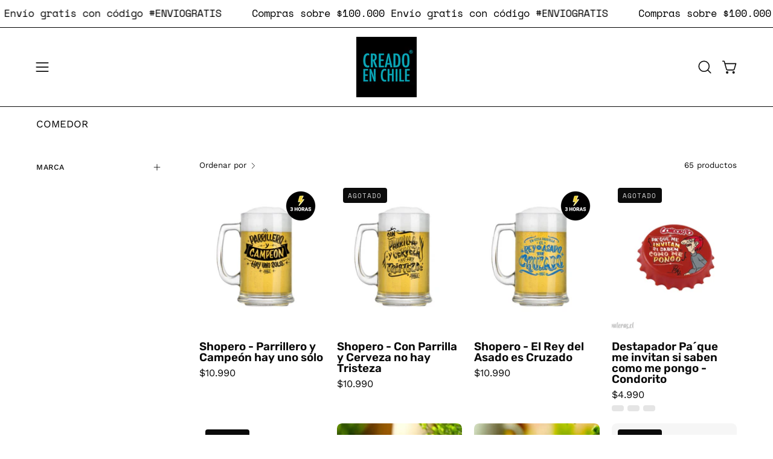

--- FILE ---
content_type: text/html; charset=utf-8
request_url: https://creadoenchile.cl/collections/comedor
body_size: 63094
content:
<!doctype html>
<html class="no-js no-touch page-loading" lang="es">
<head>  <meta charset="utf-8">
  <meta http-equiv='X-UA-Compatible' content='IE=edge'>
  <meta name="viewport" content="width=device-width, height=device-height, initial-scale=1.0, minimum-scale=1.0">
  <link rel="canonical" href="https://creadoenchile.cl/collections/comedor" /><link rel="preconnect" href="https://fonts.shopifycdn.com" crossorigin><link rel="preload" as="font" href="//creadoenchile.cl/cdn/fonts/work_sans/worksans_n4.b7973b3d07d0ace13de1b1bea9c45759cdbe12cf.woff2" type="font/woff2" crossorigin><link rel="preload" as="font" href="//creadoenchile.cl/cdn/fonts/rubik/rubik_n5.46f1bf0063ef6b3840ba0b9b71e86033a15b4466.woff2" type="font/woff2" crossorigin><link rel="preload" as="image" href="//creadoenchile.cl/cdn/shop/t/40/assets/loading.svg?v=91665432863842511931755716960">
<script>
window.embeddedWebchatConfig = {
  clientId: "3ed843fa-102b-42b1-bab7-45964c5bb50c",
  channelId: "a924bf74-70f3-4307-9b6f-cb1a36e588ff",
  agentName: "Tu vendedor estrella",
  agentIconUrl: "https://creadoenchile.cl/cdn/shop/files/LOGOS_CECH_MINI_05-05.png?v=1737744300&width=60",
  askForPhoneNumber: true,
  askForName: true,
  primaryColor: "#3AA2B2",
  language: "es",
  chatWithUsText: "Preguntame!!"
};
</script>
<script src="https://vambeai.com/webchat.js"></script><style data-shopify>
  .no-js.page-loading .loading-overlay,
  html:not(.page-loading) .loading-overlay { opacity: 0; visibility: hidden; pointer-events: none; animation: fadeOut 1s ease; transition: visibility 0s linear 1s; }

  .loading-overlay { position: fixed; top: 0; left: 0; z-index: 99999; width: 100vw; height: 100vh; display: flex; align-items: center; justify-content: center; background: var(--overlay-bg, var(--COLOR-BLACK-WHITE)); }</style><style data-shopify>.loader__image__holder { position: absolute; top: 0; left: 0; width: 100%; height: 100%; font-size: 0; display: none; align-items: center; justify-content: center; animation: pulse-loading 2s infinite ease-in-out; }
    .loader__image__holder:has(.loader__image--fallback) { animation: none; }
    .loading-image .loader__image__holder { display: flex; }
    .loader__image { max-width: 150px; height: auto; object-fit: contain; }
    .loading-image .loader__image--fallback { width: 150px; height: 150px; max-width: 150px; mask: var(--loading-svg) center center/contain no-repeat; background: var(--overlay-bg-svg, var(--COLOR-WHITE-BLACK)); }</style><script>
    const loadingAppearance = "once";
    const loaded = sessionStorage.getItem('loaded');

    if (loadingAppearance === 'once') {
      if (loaded === null) {
        sessionStorage.setItem('loaded', true);
        document.documentElement.classList.add('loading-image');
      }
    } else {
      document.documentElement.classList.add('loading-image');
    }
  </script><link rel="shortcut icon" href="//creadoenchile.cl/cdn/shop/files/LOGOS_CECH_MINI_05-05_d43e1389-88b4-46a2-abdf-c01d22b89855_32x32.png?v=1749502288" type="image/png" />
  <title>COMEDOR &ndash; Creado en Chile</title><meta name="description" content="  ">

<meta property="og:site_name" content="Creado en Chile">
<meta property="og:url" content="https://creadoenchile.cl/collections/comedor">
<meta property="og:title" content="COMEDOR">
<meta property="og:type" content="product.group">
<meta property="og:description" content="  "><meta name="twitter:card" content="summary_large_image">
<meta name="twitter:title" content="COMEDOR">
<meta name="twitter:description" content="  "><style data-shopify>@font-face {
  font-family: Rubik;
  font-weight: 500;
  font-style: normal;
  font-display: swap;
  src: url("//creadoenchile.cl/cdn/fonts/rubik/rubik_n5.46f1bf0063ef6b3840ba0b9b71e86033a15b4466.woff2") format("woff2"),
       url("//creadoenchile.cl/cdn/fonts/rubik/rubik_n5.c73c6e4dcc7dfb4852265eb6e0e59860278f8b84.woff") format("woff");
}

@font-face {
  font-family: "Work Sans";
  font-weight: 400;
  font-style: normal;
  font-display: swap;
  src: url("//creadoenchile.cl/cdn/fonts/work_sans/worksans_n4.b7973b3d07d0ace13de1b1bea9c45759cdbe12cf.woff2") format("woff2"),
       url("//creadoenchile.cl/cdn/fonts/work_sans/worksans_n4.cf5ceb1e6d373a9505e637c1aff0a71d0959556d.woff") format("woff");
}

@font-face {
  font-family: "Space Mono";
  font-weight: 400;
  font-style: normal;
  font-display: swap;
  src: url("//creadoenchile.cl/cdn/fonts/space_mono/spacemono_n4.9ee60bbbb57a3b43dbcb22a7f53e18140cb3b40f.woff2") format("woff2"),
       url("//creadoenchile.cl/cdn/fonts/space_mono/spacemono_n4.0c1ebe3659065af9a832b4a469bdd1fdc9521024.woff") format("woff");
}



  @font-face {
  font-family: Rubik;
  font-weight: 600;
  font-style: normal;
  font-display: swap;
  src: url("//creadoenchile.cl/cdn/fonts/rubik/rubik_n6.67aea03a872140ecba69ec8f230a6b23b75ea115.woff2") format("woff2"),
       url("//creadoenchile.cl/cdn/fonts/rubik/rubik_n6.68bdcdd14ff1017f6af9d9be50d3740fc083b3fd.woff") format("woff");
}




  @font-face {
  font-family: Rubik;
  font-weight: 300;
  font-style: normal;
  font-display: swap;
  src: url("//creadoenchile.cl/cdn/fonts/rubik/rubik_n3.28109fbcae8bc8da2127ed6af6c67e4379561eae.woff2") format("woff2"),
       url("//creadoenchile.cl/cdn/fonts/rubik/rubik_n3.942906c434ddf3af9a94498663613ee37f663688.woff") format("woff");
}




  @font-face {
  font-family: Rubik;
  font-weight: 700;
  font-style: normal;
  font-display: swap;
  src: url("//creadoenchile.cl/cdn/fonts/rubik/rubik_n7.9ddb1ff19ac4667369e1c444a6663062e115e651.woff2") format("woff2"),
       url("//creadoenchile.cl/cdn/fonts/rubik/rubik_n7.2f2815a4763d5118fdb49ad25ccceea3eafcae92.woff") format("woff");
}




  @font-face {
  font-family: "Work Sans";
  font-weight: 100;
  font-style: normal;
  font-display: swap;
  src: url("//creadoenchile.cl/cdn/fonts/work_sans/worksans_n1.3b5d001dd20dab2308442816b302d59109fb4702.woff2") format("woff2"),
       url("//creadoenchile.cl/cdn/fonts/work_sans/worksans_n1.71f6bc2e8994a3e5ec539617cc389f6c083552ad.woff") format("woff");
}




  @font-face {
  font-family: "Work Sans";
  font-weight: 500;
  font-style: normal;
  font-display: swap;
  src: url("//creadoenchile.cl/cdn/fonts/work_sans/worksans_n5.42fc03d7028ac0f31a2ddf10d4a2904a7483a1c4.woff2") format("woff2"),
       url("//creadoenchile.cl/cdn/fonts/work_sans/worksans_n5.1f79bf93aa21696aa0428c88e39fb9f946295341.woff") format("woff");
}




  @font-face {
  font-family: "Work Sans";
  font-weight: 400;
  font-style: italic;
  font-display: swap;
  src: url("//creadoenchile.cl/cdn/fonts/work_sans/worksans_i4.16ff51e3e71fc1d09ff97b9ff9ccacbeeb384ec4.woff2") format("woff2"),
       url("//creadoenchile.cl/cdn/fonts/work_sans/worksans_i4.ed4a1418cba5b7f04f79e4d5c8a5f1a6bd34f23b.woff") format("woff");
}




  @font-face {
  font-family: "Work Sans";
  font-weight: 700;
  font-style: italic;
  font-display: swap;
  src: url("//creadoenchile.cl/cdn/fonts/work_sans/worksans_i7.7cdba6320b03c03dcaa365743a4e0e729fe97e54.woff2") format("woff2"),
       url("//creadoenchile.cl/cdn/fonts/work_sans/worksans_i7.42a9f4016982495f4c0b0fb3dc64cf8f2d0c3eaa.woff") format("woff");
}




  @font-face {
  font-family: "Space Mono";
  font-weight: 700;
  font-style: normal;
  font-display: swap;
  src: url("//creadoenchile.cl/cdn/fonts/space_mono/spacemono_n7.508dbd51f810465f80674aa16b57dbed9d939476.woff2") format("woff2"),
       url("//creadoenchile.cl/cdn/fonts/space_mono/spacemono_n7.33dc758a163f8921951e545f3e66fea4986535cf.woff") format("woff");
}


:root {--COLOR-PRIMARY-OPPOSITE: #ffffff;
  --COLOR-PRIMARY-OPPOSITE-ALPHA-20: rgba(255, 255, 255, 0.2);
  --COLOR-PRIMARY-LIGHTEN-DARKEN-ALPHA-20: rgba(26, 26, 26, 0.2);
  --COLOR-PRIMARY-LIGHTEN-DARKEN-ALPHA-30: rgba(26, 26, 26, 0.3);

  --PRIMARY-BUTTONS-COLOR-BG: #000000;
  --PRIMARY-BUTTONS-COLOR-TEXT: #ffffff;
  --PRIMARY-BUTTONS-COLOR-TEXT-ALPHA-10: rgba(255, 255, 255, 0.1);
  --PRIMARY-BUTTONS-COLOR-BORDER: #000000;

  --PRIMARY-BUTTONS-COLOR-LIGHTEN-DARKEN: #1a1a1a;

  --PRIMARY-BUTTONS-COLOR-ALPHA-05: rgba(0, 0, 0, 0.05);
  --PRIMARY-BUTTONS-COLOR-ALPHA-10: rgba(0, 0, 0, 0.1);
  --PRIMARY-BUTTONS-COLOR-ALPHA-50: rgba(0, 0, 0, 0.5);--COLOR-SECONDARY-OPPOSITE: #000000;
  --COLOR-SECONDARY-OPPOSITE-ALPHA-20: rgba(0, 0, 0, 0.2);
  --COLOR-SECONDARY-LIGHTEN-DARKEN-ALPHA-20: rgba(230, 230, 230, 0.2);
  --COLOR-SECONDARY-LIGHTEN-DARKEN-ALPHA-30: rgba(230, 230, 230, 0.3);

  --SECONDARY-BUTTONS-COLOR-BG: #ffffff;
  --SECONDARY-BUTTONS-COLOR-TEXT: #000000;
  --SECONDARY-BUTTONS-COLOR-TEXT-ALPHA-10: rgba(0, 0, 0, 0.1);
  --SECONDARY-BUTTONS-COLOR-BORDER: #ffffff;

  --SECONDARY-BUTTONS-COLOR-ALPHA-05: rgba(255, 255, 255, 0.05);
  --SECONDARY-BUTTONS-COLOR-ALPHA-10: rgba(255, 255, 255, 0.1);
  --SECONDARY-BUTTONS-COLOR-ALPHA-50: rgba(255, 255, 255, 0.5);--OUTLINE-BUTTONS-PRIMARY-BG: transparent;
  --OUTLINE-BUTTONS-PRIMARY-TEXT: #000000;
  --OUTLINE-BUTTONS-PRIMARY-TEXT-ALPHA-10: rgba(0, 0, 0, 0.1);
  --OUTLINE-BUTTONS-PRIMARY-BORDER: #000000;
  --OUTLINE-BUTTONS-PRIMARY-BG-HOVER: rgba(26, 26, 26, 0.2);

  --OUTLINE-BUTTONS-SECONDARY-BG: transparent;
  --OUTLINE-BUTTONS-SECONDARY-TEXT: #ffffff;
  --OUTLINE-BUTTONS-SECONDARY-TEXT-ALPHA-10: rgba(255, 255, 255, 0.1);
  --OUTLINE-BUTTONS-SECONDARY-BORDER: #ffffff;
  --OUTLINE-BUTTONS-SECONDARY-BG-HOVER: rgba(230, 230, 230, 0.2);

  --OUTLINE-BUTTONS-WHITE-BG: transparent;
  --OUTLINE-BUTTONS-WHITE-TEXT: #ffffff;
  --OUTLINE-BUTTONS-WHITE-TEXT-ALPHA-10: rgba(255, 255, 255, 0.1);
  --OUTLINE-BUTTONS-WHITE-BORDER: #ffffff;

  --OUTLINE-BUTTONS-BLACK-BG: transparent;
  --OUTLINE-BUTTONS-BLACK-TEXT: #000000;
  --OUTLINE-BUTTONS-BLACK-TEXT-ALPHA-10: rgba(0, 0, 0, 0.1);
  --OUTLINE-BUTTONS-BLACK-BORDER: #000000;--OUTLINE-SOLID-BUTTONS-PRIMARY-BG: #000000;
  --OUTLINE-SOLID-BUTTONS-PRIMARY-TEXT: #ffffff;
  --OUTLINE-SOLID-BUTTONS-PRIMARY-TEXT-ALPHA-10: rgba(255, 255, 255, 0.1);
  --OUTLINE-SOLID-BUTTONS-PRIMARY-BORDER: #ffffff;
  --OUTLINE-SOLID-BUTTONS-PRIMARY-BG-HOVER: rgba(255, 255, 255, 0.2);

  --OUTLINE-SOLID-BUTTONS-SECONDARY-BG: #ffffff;
  --OUTLINE-SOLID-BUTTONS-SECONDARY-TEXT: #000000;
  --OUTLINE-SOLID-BUTTONS-SECONDARY-TEXT-ALPHA-10: rgba(0, 0, 0, 0.1);
  --OUTLINE-SOLID-BUTTONS-SECONDARY-BORDER: #000000;
  --OUTLINE-SOLID-BUTTONS-SECONDARY-BG-HOVER: rgba(0, 0, 0, 0.2);

  --OUTLINE-SOLID-BUTTONS-WHITE-BG: #ffffff;
  --OUTLINE-SOLID-BUTTONS-WHITE-TEXT: #000000;
  --OUTLINE-SOLID-BUTTONS-WHITE-TEXT-ALPHA-10: rgba(0, 0, 0, 0.1);
  --OUTLINE-SOLID-BUTTONS-WHITE-BORDER: #000000;

  --OUTLINE-SOLID-BUTTONS-BLACK-BG: #000000;
  --OUTLINE-SOLID-BUTTONS-BLACK-TEXT: #ffffff;
  --OUTLINE-SOLID-BUTTONS-BLACK-TEXT-ALPHA-10: rgba(255, 255, 255, 0.1);
  --OUTLINE-SOLID-BUTTONS-BLACK-BORDER: #ffffff;--COLOR-HEADING: #0b0b0b;
  --COLOR-TEXT: #0b0b0b;
  --COLOR-TEXT-DARKEN: #000000;
  --COLOR-TEXT-LIGHTEN: #3e3e3e;
  --COLOR-TEXT-ALPHA-5: rgba(11, 11, 11, 0.05);
  --COLOR-TEXT-ALPHA-8: rgba(11, 11, 11, 0.08);
  --COLOR-TEXT-ALPHA-10: rgba(11, 11, 11, 0.1);
  --COLOR-TEXT-ALPHA-15: rgba(11, 11, 11, 0.15);
  --COLOR-TEXT-ALPHA-20: rgba(11, 11, 11, 0.2);
  --COLOR-TEXT-ALPHA-25: rgba(11, 11, 11, 0.25);
  --COLOR-TEXT-ALPHA-50: rgba(11, 11, 11, 0.5);
  --COLOR-TEXT-ALPHA-60: rgba(11, 11, 11, 0.6);
  --COLOR-TEXT-ALPHA-85: rgba(11, 11, 11, 0.85);

  --COLOR-BG: #ffffff;
  --COLOR-BG-ALPHA-25: rgba(255, 255, 255, 0.25);
  --COLOR-BG-ALPHA-35: rgba(255, 255, 255, 0.35);
  --COLOR-BG-ALPHA-60: rgba(255, 255, 255, 0.6);
  --COLOR-BG-ALPHA-65: rgba(255, 255, 255, 0.65);
  --COLOR-BG-ALPHA-85: rgba(255, 255, 255, 0.85);
  --COLOR-BG-DARKEN: #e6e6e6;
  --COLOR-BG-LIGHTEN-DARKEN: #e6e6e6;
  --COLOR-BG-LIGHTEN-DARKEN-SHIMMER-BG: #fafafa;
  --COLOR-BG-LIGHTEN-DARKEN-SHIMMER-EFFECT: #f5f5f5;
  --COLOR-BG-LIGHTEN-DARKEN-SHIMMER-ENHANCEMENT: #000000;
  --COLOR-BG-LIGHTEN-DARKEN-FOREGROUND: #f7f7f7;
  --COLOR-BG-LIGHTEN-DARKEN-HIGHLIGHT: #fff7f2;
  --COLOR-BG-LIGHTEN-DARKEN-SEARCH-LOADER: #cccccc;
  --COLOR-BG-LIGHTEN-DARKEN-SEARCH-LOADER-LINE: #e6e6e6;
  --COLOR-BG-LIGHTEN-DARKEN-2: #cdcdcd;
  --COLOR-BG-LIGHTEN-DARKEN-3: #c0c0c0;
  --COLOR-BG-LIGHTEN-DARKEN-4: #b3b3b3;
  --COLOR-BG-LIGHTEN-DARKEN-5: #a6a6a6;
  --COLOR-BG-LIGHTEN-DARKEN-6: #9a9a9a;
  --COLOR-BG-LIGHTEN-DARKEN-CONTRAST: #b3b3b3;
  --COLOR-BG-LIGHTEN-DARKEN-CONTRAST-2: #a6a6a6;
  --COLOR-BG-LIGHTEN-DARKEN-CONTRAST-3: #999999;
  --COLOR-BG-LIGHTEN-DARKEN-CONTRAST-4: #8c8c8c;
  --COLOR-BG-LIGHTEN-DARKEN-CONTRAST-5: #808080;
  --COLOR-BG-LIGHTEN-DARKEN-CONTRAST-6: #737373;

  --COLOR-BG-SECONDARY: #fff7f2;
  --COLOR-BG-SECONDARY-LIGHTEN-DARKEN: #ffd8bf;
  --COLOR-BG-SECONDARY-LIGHTEN-DARKEN-CONTRAST: #f25d00;

  --COLOR-INPUT-BG: #ffffff;

  --COLOR-ACCENT: #fff7f2;
  --COLOR-ACCENT-TEXT: #000;
  --COLOR-ACCENT-MIX-ALPHA: rgba(128, 124, 121, 0.25);

  --COLOR-BORDER: #000000;
  --COLOR-BORDER-ALPHA-15: rgba(0, 0, 0, 0.15);
  --COLOR-BORDER-ALPHA-30: rgba(0, 0, 0, 0.3);
  --COLOR-BORDER-ALPHA-50: rgba(0, 0, 0, 0.5);
  --COLOR-BORDER-ALPHA-65: rgba(0, 0, 0, 0.65);
  --COLOR-BORDER-LIGHTEN-DARKEN: #4d4d4d;
  --COLOR-BORDER-HAIRLINE: #f7f7f7;

  --COLOR-SALE-BG: #d02e2e;
  --COLOR-SALE-TEXT: #ffffff;
  --COLOR-CUSTOM-BG: #ffffff;
  --COLOR-CUSTOM-TEXT: #000000;
  --COLOR-SOLD-BG: #0b0b0b;
  --COLOR-SOLD-TEXT: #d3d3d3;
  --COLOR-SAVING-BG: #d02e2e;
  --COLOR-SAVING-TEXT: #ffffff;

  --COLOR-WHITE-BLACK: #fff;
  --COLOR-BLACK-WHITE: #000;
  --COLOR-BLACK-WHITE-ALPHA-25: rgba(0, 0, 0, 0.25);
  --COLOR-BLACK-WHITE-ALPHA-34: rgba(0, 0, 0, 0.34);
  --COLOR-BG-OVERLAY: rgba(255, 255, 255, 0.5);--COLOR-DISABLED-GREY: rgba(11, 11, 11, 0.05);
  --COLOR-DISABLED-GREY-DARKEN: rgba(11, 11, 11, 0.45);
  --COLOR-ERROR: #D02E2E;
  --COLOR-ERROR-BG: #f3cbcb;
  --COLOR-SUCCESS: #56AD6A;
  --COLOR-SUCCESS-BG: #ECFEF0;
  --COLOR-WARN: #ECBD5E;
  --COLOR-TRANSPARENT: rgba(255, 255, 255, 0);

  --COLOR-WHITE: #ffffff;
  --COLOR-WHITE-DARKEN: #f2f2f2;
  --COLOR-WHITE-ALPHA-10: rgba(255, 255, 255, 0.1);
  --COLOR-WHITE-ALPHA-20: rgba(255, 255, 255, 0.2);
  --COLOR-WHITE-ALPHA-25: rgba(255, 255, 255, 0.25);
  --COLOR-WHITE-ALPHA-50: rgba(255, 255, 255, 0.5);
  --COLOR-WHITE-ALPHA-60: rgba(255, 255, 255, 0.6);
  --COLOR-BLACK: #000000;
  --COLOR-BLACK-LIGHTEN: #1a1a1a;
  --COLOR-BLACK-ALPHA-10: rgba(0, 0, 0, 0.1);
  --COLOR-BLACK-ALPHA-20: rgba(0, 0, 0, 0.2);
  --COLOR-BLACK-ALPHA-25: rgba(0, 0, 0, 0.25);
  --COLOR-BLACK-ALPHA-50: rgba(0, 0, 0, 0.5);
  --COLOR-BLACK-ALPHA-60: rgba(0, 0, 0, 0.6);--FONT-STACK-BODY: "Work Sans", sans-serif;
  --FONT-STYLE-BODY: normal;
  --FONT-STYLE-BODY-ITALIC: italic;
  --FONT-ADJUST-BODY: 1.05;

  --FONT-WEIGHT-BODY: 400;
  --FONT-WEIGHT-BODY-LIGHT: 100;
  --FONT-WEIGHT-BODY-MEDIUM: 700;
  --FONT-WEIGHT-BODY-BOLD: 500;

  --FONT-STACK-HEADING: Rubik, sans-serif;
  --FONT-STYLE-HEADING: normal;
  --FONT-STYLE-HEADING-ITALIC: italic;
  --FONT-ADJUST-HEADING: 0.8;

  --FONT-WEIGHT-HEADING: 500;
  --FONT-WEIGHT-HEADING-LIGHT: 300;
  --FONT-WEIGHT-HEADING-MEDIUM: 700;
  --FONT-WEIGHT-HEADING-BOLD: 600;

  --FONT-STACK-NAV: "Work Sans", sans-serif;
  --FONT-STYLE-NAV: normal;
  --FONT-STYLE-NAV-ITALIC: italic;
  --FONT-ADJUST-NAV: 0.9;
  --FONT-ADJUST-NAV-TOP-LEVEL: 0.8;

  --FONT-WEIGHT-NAV: 400;
  --FONT-WEIGHT-NAV-LIGHT: 100;
  --FONT-WEIGHT-NAV-MEDIUM: 700;
  --FONT-WEIGHT-NAV-BOLD: 500;

  --FONT-ADJUST-PRODUCT-GRID: 1.15;
  --FONT-ADJUST-PRODUCT-GRID-HEADING: 1.3;

  --FONT-ADJUST-BADGES: 0.95;

  --FONT-STACK-BUTTON: "Work Sans", sans-serif;
  --FONT-STYLE-BUTTON: normal;
  --FONT-STYLE-BUTTON-ITALIC: italic;
  --FONT-ADJUST-BUTTON: 0.8;

  --FONT-WEIGHT-BUTTON: 500;
  --FONT-WEIGHT-BUTTON-MEDIUM: 700;
  --FONT-WEIGHT-BUTTON-BOLD: 500;

  --FONT-STACK-SUBHEADING: "Space Mono", monospace;
  --FONT-STYLE-SUBHEADING: normal;
  --FONT-ADJUST-SUBHEADING: 1.1;

  --FONT-WEIGHT-SUBHEADING: 400;
  --FONT-WEIGHT-SUBHEADING-BOLD: 700;

  --FONT-STACK-LABEL: "Work Sans", sans-serif;
  --FONT-STYLE-LABEL: normal;
  --FONT-ADJUST-LABEL: 0.65;

  --FONT-WEIGHT-LABEL: 500;

  --LETTER-SPACING-NAV: 0.05em;
  --LETTER-SPACING-SUBHEADING: 0.1em;
  --LETTER-SPACING-BUTTON: 0.075em;
  --LETTER-SPACING-LABEL: 0.05em;

  --BUTTON-TEXT-CAPS: uppercase;
  --HEADING-TEXT-CAPS: none;
  --SUBHEADING-TEXT-CAPS: uppercase;
  --LABEL-TEXT-CAPS: uppercase;--FONT-SIZE-INPUT: 1.05rem;--RADIUS: 8px;
  --RADIUS-SMALL: 8px;
  --RADIUS-TINY: 8px;
  --RADIUS-BADGE: 3px;
  --RADIUS-CHECKBOX: 4px;
  --RADIUS-TEXTAREA: 8px;--PRODUCT-MEDIA-PADDING-TOP: 120.0%;--BORDER-WIDTH: 1px;--STROKE-WIDTH: 12px;--SITE-WIDTH: 1440px;
  --SITE-WIDTH-NARROW: 840px;--COLOR-UPSELLS-BG: #f7f6f4;
  --COLOR-UPSELLS-TEXT: #0B0B0B;
  --COLOR-UPSELLS-TEXT-LIGHTEN: #3e3e3e;
  --COLOR-UPSELLS-DISABLED-GREY-DARKEN: rgba(11, 11, 11, 0.45);
  --UPSELLS-HEIGHT: 100px;
  --UPSELLS-IMAGE-WIDTH: 30%;--ICON-ARROW-RIGHT: url( "//creadoenchile.cl/cdn/shop/t/40/assets/icon-chevron-right.svg?v=115618353204357621731755716960" );--loading-svg: url( "//creadoenchile.cl/cdn/shop/t/40/assets/loading.svg?v=91665432863842511931755716960" );
  --icon-check: url( "//creadoenchile.cl/cdn/shop/t/40/assets/icon-check.svg?v=175316081881880408121755716960" );
  --icon-check-swatch: url( "//creadoenchile.cl/cdn/shop/t/40/assets/icon-check-swatch.svg?v=131897745589030387781755716960" );
  --icon-zoom-in: url( "//creadoenchile.cl/cdn/shop/t/40/assets/icon-zoom-in.svg?v=157433013461716915331755716960" );
  --icon-zoom-out: url( "//creadoenchile.cl/cdn/shop/t/40/assets/icon-zoom-out.svg?v=164909107869959372931755716960" );--collection-sticky-bar-height: 0px;
  --collection-image-padding-top: 60%;

  --drawer-width: 400px;
  --drawer-transition: transform 0.4s cubic-bezier(0.46, 0.01, 0.32, 1);--gutter: 60px;
  --gutter-mobile: 20px;
  --grid-gutter: 20px;
  --grid-gutter-mobile: 35px;--inner: 20px;
  --inner-tablet: 18px;
  --inner-mobile: 16px;--grid: repeat(4, minmax(0, 1fr));
  --grid-tablet: repeat(3, minmax(0, 1fr));
  --grid-mobile: repeat(2, minmax(0, 1fr));
  --megamenu-grid: repeat(4, minmax(0, 1fr));
  --grid-row: 1 / span 4;--scrollbar-width: 0px;--overlay: #000;
  --overlay-opacity: 1;--swatch-width: 38px;
  --swatch-height: 26px;
  --swatch-size: 32px;
  --swatch-size-mobile: 30px;

  
  --move-offset: 20px;

  
  --autoplay-speed: 2200ms;
}


</style><link href="//creadoenchile.cl/cdn/shop/t/40/assets/theme.css?v=140815132142366987741755798185" rel="stylesheet" type="text/css" media="all" /><script type="text/javascript">
    if (window.MSInputMethodContext && document.documentMode) {
      var scripts = document.getElementsByTagName('script')[0];
      var polyfill = document.createElement("script");
      polyfill.defer = true;
      polyfill.src = "//creadoenchile.cl/cdn/shop/t/40/assets/ie11.js?v=164037955086922138091755716960";

      scripts.parentNode.insertBefore(polyfill, scripts);

      document.documentElement.classList.add('ie11');
    } else {
      document.documentElement.className = document.documentElement.className.replace('no-js', 'js');
    }

    let root = '/';
    if (root[root.length - 1] !== '/') {
      root = `${root}/`;
    }

    window.theme = {
      routes: {
        root: root,
        cart_url: "\/cart",
        cart_add_url: "\/cart\/add",
        cart_change_url: "\/cart\/change",
        shop_url: "https:\/\/creadoenchile.cl",
        searchUrl: '/search',
        predictiveSearchUrl: '/search/suggest',
        product_recommendations_url: "\/recommendations\/products"
      },
      assets: {
        photoswipe: '//creadoenchile.cl/cdn/shop/t/40/assets/photoswipe.js?v=162613001030112971491755716960',
        smoothscroll: '//creadoenchile.cl/cdn/shop/t/40/assets/smoothscroll.js?v=37906625415260927261755716960',
        no_image: "//creadoenchile.cl/cdn/shopifycloud/storefront/assets/no-image-2048-a2addb12_1024x.gif",
        swatches: '//creadoenchile.cl/cdn/shop/t/40/assets/swatches.json?v=108341084980828767351755716960',
        base: "//creadoenchile.cl/cdn/shop/t/40/assets/"
      },
      strings: {
        add_to_cart: "Añadir al carrito",
        cart_acceptance_error: "Debes aceptar nuestros términos y condiciones.",
        cart_empty: "Tu carrito está vacío.",
        cart_price: "Precio",
        cart_quantity: "Cantidad",
        cart_items_one: "{{ count }} producto",
        cart_items_many: "{{ count }} productos",
        cart_title: "Carrito",
        cart_total: "Total",
        continue_shopping: "Seguir comprando",
        free: "Gratis",
        limit_error: "Lo siento, parece que no tenemos suficiente de este producto.",
        preorder: "Hacer un pedidor",
        remove: "Eliminar",
        sale_badge_text: "Venta",
        saving_badge: "{{ discount }}",
        saving_up_to_badge: "Hasta {{ discount }} ",
        sold_out: "Agotado",
        subscription: "Suscripción",
        unavailable: "Indisponible",
        unit_price_label: "Precio por unidad",
        unit_price_separator: "por",
        zero_qty_error: "La cantidad debe ser mayor que 0.",
        delete_confirm: "¿Está seguro\/a de que deseas eliminar esta dirección?",
        newsletter_product_availability: "Avísame cuando esté disponible"
      },
      icons: {
        plus: '<svg aria-hidden="true" focusable="false" role="presentation" class="icon icon-toggle-plus" viewBox="0 0 192 192"><path d="M30 96h132M96 30v132" stroke="currentColor" stroke-linecap="round" stroke-linejoin="round"/></svg>',
        minus: '<svg aria-hidden="true" focusable="false" role="presentation" class="icon icon-toggle-minus" viewBox="0 0 192 192"><path d="M30 96h132" stroke="currentColor" stroke-linecap="round" stroke-linejoin="round"/></svg>',
        close: '<svg aria-hidden="true" focusable="false" role="presentation" class="icon icon-close" viewBox="0 0 192 192"><path d="M150 42 42 150M150 150 42 42" stroke="currentColor" stroke-linecap="round" stroke-linejoin="round"/></svg>'
      },
      settings: {
        animationsEnabled: false,
        cartType: "drawer",
        enableAcceptTerms: true,
        enableInfinityScroll: false,
        enablePaymentButton: true,
        gridImageSize: "cover",
        gridImageAspectRatio: 1.2,
        mobileMenuBehaviour: "link",
        productGridHover: "image",
        savingBadgeType: "percentage",
        showSaleBadge: true,
        showSoldBadge: true,
        showSavingBadge: true,
        quickBuy: "quick_buy",
        suggestArticles: false,
        suggestCollections: false,
        suggestProducts: true,
        suggestPages: false,
        suggestionsResultsLimit: 5,
        currency_code_enable: false,
        hideInventoryCount: true,
        colorSwatchesType: "theme",
        atcButtonShowPrice: true,
      },
      sizes: {
        mobile: 480,
        small: 768,
        large: 1024,
        widescreen: 1440
      },
      moneyFormat: "${{amount_no_decimals}}",
      moneyWithCurrencyFormat: "${{amount_no_decimals}} CLP",
      subtotal: 0,
      current_iso_code: "CLP",
      info: {
        name: 'Palo Alto'
      },
      version: '6.0.2'
    };
    window.PaloAlto = window.PaloAlto || {};
    window.slate = window.slate || {};
    window.isHeaderTransparent = false;
    window.stickyHeaderHeight = 60;
    window.lastWindowWidth = window.innerWidth || document.documentElement.clientWidth;
  </script><script src="//creadoenchile.cl/cdn/shop/t/40/assets/vendor.js?v=164905933048751944601755716960" defer="defer"></script>
  <script src="//creadoenchile.cl/cdn/shop/t/40/assets/theme.js?v=96876053026074616611755799642" defer="defer"></script><script>window.performance && window.performance.mark && window.performance.mark('shopify.content_for_header.start');</script><meta name="google-site-verification" content="Az1YYVgz3KEW4FLmk72KWK7xS5V8pEqpkPxwz4wMUQc">
<meta name="google-site-verification" content="FcuQMnAR2ZTbOfpRHIYAUT0dtiBLjp2MB1TrGJHSxnY">
<meta id="shopify-digital-wallet" name="shopify-digital-wallet" content="/14814916/digital_wallets/dialog">
<link rel="alternate" type="application/atom+xml" title="Feed" href="/collections/comedor.atom" />
<link rel="next" href="/collections/comedor?page=2">
<link rel="alternate" type="application/json+oembed" href="https://creadoenchile.cl/collections/comedor.oembed">
<script async="async" src="/checkouts/internal/preloads.js?locale=es-CL"></script>
<script id="shopify-features" type="application/json">{"accessToken":"5fde9ee992dbd6367d3f8d3fc6441286","betas":["rich-media-storefront-analytics"],"domain":"creadoenchile.cl","predictiveSearch":true,"shopId":14814916,"locale":"es"}</script>
<script>var Shopify = Shopify || {};
Shopify.shop = "creadoenchile.myshopify.com";
Shopify.locale = "es";
Shopify.currency = {"active":"CLP","rate":"1.0"};
Shopify.country = "CL";
Shopify.theme = {"name":"Copy of Palo Alto","id":147900301480,"schema_name":"Palo Alto","schema_version":"6.0.2","theme_store_id":777,"role":"main"};
Shopify.theme.handle = "null";
Shopify.theme.style = {"id":null,"handle":null};
Shopify.cdnHost = "creadoenchile.cl/cdn";
Shopify.routes = Shopify.routes || {};
Shopify.routes.root = "/";</script>
<script type="module">!function(o){(o.Shopify=o.Shopify||{}).modules=!0}(window);</script>
<script>!function(o){function n(){var o=[];function n(){o.push(Array.prototype.slice.apply(arguments))}return n.q=o,n}var t=o.Shopify=o.Shopify||{};t.loadFeatures=n(),t.autoloadFeatures=n()}(window);</script>
<script id="shop-js-analytics" type="application/json">{"pageType":"collection"}</script>
<script defer="defer" async type="module" src="//creadoenchile.cl/cdn/shopifycloud/shop-js/modules/v2/client.init-shop-cart-sync_BFpxDrjM.es.esm.js"></script>
<script defer="defer" async type="module" src="//creadoenchile.cl/cdn/shopifycloud/shop-js/modules/v2/chunk.common_CnP21gUX.esm.js"></script>
<script defer="defer" async type="module" src="//creadoenchile.cl/cdn/shopifycloud/shop-js/modules/v2/chunk.modal_D61HrJrg.esm.js"></script>
<script type="module">
  await import("//creadoenchile.cl/cdn/shopifycloud/shop-js/modules/v2/client.init-shop-cart-sync_BFpxDrjM.es.esm.js");
await import("//creadoenchile.cl/cdn/shopifycloud/shop-js/modules/v2/chunk.common_CnP21gUX.esm.js");
await import("//creadoenchile.cl/cdn/shopifycloud/shop-js/modules/v2/chunk.modal_D61HrJrg.esm.js");

  window.Shopify.SignInWithShop?.initShopCartSync?.({"fedCMEnabled":true,"windoidEnabled":true});

</script>
<script>(function() {
  var isLoaded = false;
  function asyncLoad() {
    if (isLoaded) return;
    isLoaded = true;
    var urls = ["\/\/shopify.privy.com\/widget.js?shop=creadoenchile.myshopify.com","https:\/\/sp-seller.webkul.com\/js\/download_prod.js?shop=creadoenchile.myshopify.com","https:\/\/sp-seller.webkul.com\/js\/seller_profile_tag.js?shop=creadoenchile.myshopify.com","\/\/www.powr.io\/powr.js?powr-token=creadoenchile.myshopify.com\u0026external-type=shopify\u0026shop=creadoenchile.myshopify.com","https:\/\/cdn.zigpoll.com\/zigpoll-shopify-embed.js?accountId=5de50373daefb2458dd9b48a\u0026shop=creadoenchile.myshopify.com","\/\/creadoenchile.bookthatapp.com\/javascripts\/bta.js?shop=creadoenchile.myshopify.com","https:\/\/loox.io\/widget\/V1ZbvolHe5\/loox.1612450881079.js?shop=creadoenchile.myshopify.com","https:\/\/orderstatus.w3apps.co\/js\/orderlookup.js?shop=creadoenchile.myshopify.com","https:\/\/zooomyapps.com\/backinstock\/ZooomyOrders.js?shop=creadoenchile.myshopify.com","https:\/\/platform-api.sharethis.com\/js\/sharethis.js?shop=creadoenchile.myshopify.com#property=614ebf76588777001920d55c\u0026product=inline-share-buttons\u0026source=inline-share-buttons-shopify\u0026ver=1697554553","https:\/\/sfdr.co\/sfdr.js?sid=44294\u0026shop=creadoenchile.myshopify.com","https:\/\/sfdr.co\/spd_poc.js?sid=44294\u0026v=5\u0026recenv=production\u0026shop=creadoenchile.myshopify.com"];
    for (var i = 0; i < urls.length; i++) {
      var s = document.createElement('script');
      s.type = 'text/javascript';
      s.async = true;
      s.src = urls[i];
      var x = document.getElementsByTagName('script')[0];
      x.parentNode.insertBefore(s, x);
    }
  };
  if(window.attachEvent) {
    window.attachEvent('onload', asyncLoad);
  } else {
    window.addEventListener('load', asyncLoad, false);
  }
})();</script>
<script id="__st">var __st={"a":14814916,"offset":-10800,"reqid":"ec261e36-c101-4e83-bf83-4e276120804a-1769869112","pageurl":"creadoenchile.cl\/collections\/comedor","u":"52b1a705fbb1","p":"collection","rtyp":"collection","rid":284588507304};</script>
<script>window.ShopifyPaypalV4VisibilityTracking = true;</script>
<script id="captcha-bootstrap">!function(){'use strict';const t='contact',e='account',n='new_comment',o=[[t,t],['blogs',n],['comments',n],[t,'customer']],c=[[e,'customer_login'],[e,'guest_login'],[e,'recover_customer_password'],[e,'create_customer']],r=t=>t.map((([t,e])=>`form[action*='/${t}']:not([data-nocaptcha='true']) input[name='form_type'][value='${e}']`)).join(','),a=t=>()=>t?[...document.querySelectorAll(t)].map((t=>t.form)):[];function s(){const t=[...o],e=r(t);return a(e)}const i='password',u='form_key',d=['recaptcha-v3-token','g-recaptcha-response','h-captcha-response',i],f=()=>{try{return window.sessionStorage}catch{return}},m='__shopify_v',_=t=>t.elements[u];function p(t,e,n=!1){try{const o=window.sessionStorage,c=JSON.parse(o.getItem(e)),{data:r}=function(t){const{data:e,action:n}=t;return t[m]||n?{data:e,action:n}:{data:t,action:n}}(c);for(const[e,n]of Object.entries(r))t.elements[e]&&(t.elements[e].value=n);n&&o.removeItem(e)}catch(o){console.error('form repopulation failed',{error:o})}}const l='form_type',E='cptcha';function T(t){t.dataset[E]=!0}const w=window,h=w.document,L='Shopify',v='ce_forms',y='captcha';let A=!1;((t,e)=>{const n=(g='f06e6c50-85a8-45c8-87d0-21a2b65856fe',I='https://cdn.shopify.com/shopifycloud/storefront-forms-hcaptcha/ce_storefront_forms_captcha_hcaptcha.v1.5.2.iife.js',D={infoText:'Protegido por hCaptcha',privacyText:'Privacidad',termsText:'Términos'},(t,e,n)=>{const o=w[L][v],c=o.bindForm;if(c)return c(t,g,e,D).then(n);var r;o.q.push([[t,g,e,D],n]),r=I,A||(h.body.append(Object.assign(h.createElement('script'),{id:'captcha-provider',async:!0,src:r})),A=!0)});var g,I,D;w[L]=w[L]||{},w[L][v]=w[L][v]||{},w[L][v].q=[],w[L][y]=w[L][y]||{},w[L][y].protect=function(t,e){n(t,void 0,e),T(t)},Object.freeze(w[L][y]),function(t,e,n,w,h,L){const[v,y,A,g]=function(t,e,n){const i=e?o:[],u=t?c:[],d=[...i,...u],f=r(d),m=r(i),_=r(d.filter((([t,e])=>n.includes(e))));return[a(f),a(m),a(_),s()]}(w,h,L),I=t=>{const e=t.target;return e instanceof HTMLFormElement?e:e&&e.form},D=t=>v().includes(t);t.addEventListener('submit',(t=>{const e=I(t);if(!e)return;const n=D(e)&&!e.dataset.hcaptchaBound&&!e.dataset.recaptchaBound,o=_(e),c=g().includes(e)&&(!o||!o.value);(n||c)&&t.preventDefault(),c&&!n&&(function(t){try{if(!f())return;!function(t){const e=f();if(!e)return;const n=_(t);if(!n)return;const o=n.value;o&&e.removeItem(o)}(t);const e=Array.from(Array(32),(()=>Math.random().toString(36)[2])).join('');!function(t,e){_(t)||t.append(Object.assign(document.createElement('input'),{type:'hidden',name:u})),t.elements[u].value=e}(t,e),function(t,e){const n=f();if(!n)return;const o=[...t.querySelectorAll(`input[type='${i}']`)].map((({name:t})=>t)),c=[...d,...o],r={};for(const[a,s]of new FormData(t).entries())c.includes(a)||(r[a]=s);n.setItem(e,JSON.stringify({[m]:1,action:t.action,data:r}))}(t,e)}catch(e){console.error('failed to persist form',e)}}(e),e.submit())}));const S=(t,e)=>{t&&!t.dataset[E]&&(n(t,e.some((e=>e===t))),T(t))};for(const o of['focusin','change'])t.addEventListener(o,(t=>{const e=I(t);D(e)&&S(e,y())}));const B=e.get('form_key'),M=e.get(l),P=B&&M;t.addEventListener('DOMContentLoaded',(()=>{const t=y();if(P)for(const e of t)e.elements[l].value===M&&p(e,B);[...new Set([...A(),...v().filter((t=>'true'===t.dataset.shopifyCaptcha))])].forEach((e=>S(e,t)))}))}(h,new URLSearchParams(w.location.search),n,t,e,['guest_login'])})(!0,!0)}();</script>
<script integrity="sha256-4kQ18oKyAcykRKYeNunJcIwy7WH5gtpwJnB7kiuLZ1E=" data-source-attribution="shopify.loadfeatures" defer="defer" src="//creadoenchile.cl/cdn/shopifycloud/storefront/assets/storefront/load_feature-a0a9edcb.js" crossorigin="anonymous"></script>
<script data-source-attribution="shopify.dynamic_checkout.dynamic.init">var Shopify=Shopify||{};Shopify.PaymentButton=Shopify.PaymentButton||{isStorefrontPortableWallets:!0,init:function(){window.Shopify.PaymentButton.init=function(){};var t=document.createElement("script");t.src="https://creadoenchile.cl/cdn/shopifycloud/portable-wallets/latest/portable-wallets.es.js",t.type="module",document.head.appendChild(t)}};
</script>
<script data-source-attribution="shopify.dynamic_checkout.buyer_consent">
  function portableWalletsHideBuyerConsent(e){var t=document.getElementById("shopify-buyer-consent"),n=document.getElementById("shopify-subscription-policy-button");t&&n&&(t.classList.add("hidden"),t.setAttribute("aria-hidden","true"),n.removeEventListener("click",e))}function portableWalletsShowBuyerConsent(e){var t=document.getElementById("shopify-buyer-consent"),n=document.getElementById("shopify-subscription-policy-button");t&&n&&(t.classList.remove("hidden"),t.removeAttribute("aria-hidden"),n.addEventListener("click",e))}window.Shopify?.PaymentButton&&(window.Shopify.PaymentButton.hideBuyerConsent=portableWalletsHideBuyerConsent,window.Shopify.PaymentButton.showBuyerConsent=portableWalletsShowBuyerConsent);
</script>
<script data-source-attribution="shopify.dynamic_checkout.cart.bootstrap">document.addEventListener("DOMContentLoaded",(function(){function t(){return document.querySelector("shopify-accelerated-checkout-cart, shopify-accelerated-checkout")}if(t())Shopify.PaymentButton.init();else{new MutationObserver((function(e,n){t()&&(Shopify.PaymentButton.init(),n.disconnect())})).observe(document.body,{childList:!0,subtree:!0})}}));
</script>

<script>window.performance && window.performance.mark && window.performance.mark('shopify.content_for_header.end');</script>
<!-- BEGIN app block: shopify://apps/multi-location-inv/blocks/app-embed/982328e1-99f7-4a7e-8266-6aed71bf0021 -->


  
    <script src="https://cdn.shopify.com/extensions/019c0e8b-d550-772c-8a73-5aed1ba03249/inventory-info-theme-exrtensions-183/assets/common.bundle.js"></script>
  

<style>
  .iia-icon svg{height:18px;width:18px}.iia-disabled-button{pointer-events:none}.iia-hidden {display: none;}
</style>
<script>
      window.inventoryInfo = window.inventoryInfo || {};
      window.inventoryInfo.shop = window.inventoryInfo.shop || {};
      window.inventoryInfo.shop.shopifyDomain = 'creadoenchile.myshopify.com';
      window.inventoryInfo.shop.locale = 'es';
      window.inventoryInfo.pageType = 'collection';
      
        window.inventoryInfo.settings = {"hideSoldOut":true,"hiddenLocation":{"26745921":true,"68360601768":true,"68419977384":true,"32737591341":true,"68362764456":true},"atcBtnText":"Agregar al carrito","expandable":true,"optionTextTemplate":"","hideLocationDetails":false,"uiEnabled":true,"groupedByLocation":true,"header":"¿En qué tienda está?","description":"¡Te esperamos en nuestras tiendas!","soldOutBtnText":"Agotado"};
        
          window.inventoryInfo.locationSettings = {"details":[{"note":"","isPrimary":false,"name":"Luis Carrera","id":59135656104},{"note":"","name":"Parque Arauco","id":61018505384},{"name":"-","id":68463296680},{"name":"MUT","id":68517036200},{"name":"Zapallar","id":65927741608}]};
        
      
      
</script>


  
 

 


 
    
      <script src="https://cdn.shopify.com/extensions/019c0e8b-d550-772c-8a73-5aed1ba03249/inventory-info-theme-exrtensions-183/assets/main.bundle.js"></script>
    

<!-- END app block --><!-- BEGIN app block: shopify://apps/buddha-mega-menu-navigation/blocks/megamenu/dbb4ce56-bf86-4830-9b3d-16efbef51c6f -->
<script>
        var productImageAndPrice = [],
            collectionImages = [],
            articleImages = [],
            mmLivIcons = false,
            mmFlipClock = false,
            mmFixesUseJquery = false,
            mmNumMMI = 8,
            mmSchemaTranslation = {},
            mmMenuStrings =  {"menuStrings":{"default":{"CATEGORÍAS":"CATEGORÍAS","Casa y Jardín":"Casa y Jardín","Objetos de decoración":"Objetos de decoración","Velas y aromatizadores":"Velas y aromatizadores","Cestería y cajas":"Cestería y cajas","Accesorios decorativos":"Accesorios decorativos","Cerámica decorativa":"Cerámica decorativa","Ver Todo":"Ver Todo","Iluminación y muebles":"Iluminación y muebles","Lamparas":"Lamparas","Repisas y percheros":"Repisas y percheros","Mesas y escritorios":"Mesas y escritorios","Sillas, pisos y sillones":"Sillas, pisos y sillones","Muebles de terraza":"Muebles de terraza","Textil casa":"Textil casa","Cojines y fundas":"Cojines y fundas","Almohadas y fundas":"Almohadas y fundas","Sábanas y cubreplumones":"Sábanas y cubreplumones","Pieceras y mantas":"Pieceras y mantas","Alfombras":"Alfombras","Baño":"Baño","Toallas":"Toallas","Cortinas":"Cortinas","Accesorios de baño":"Accesorios de baño","Exterior y jardín":"Exterior y jardín","Reposeras y piscina":"Reposeras y piscina","Deco jardín":"Deco jardín","Deco Muro":"Deco Muro","Relojes de muro":"Relojes de muro","Espejos":"Espejos","Mapas":"Mapas","Papel Mural y adhesivos":"Papel Mural y adhesivos","Textiles y objetos para colgar":"Textiles y objetos para colgar","Ilustraciones y collage":"Ilustraciones y collage","Arte":"Arte","Mesa y Cocina":"Mesa y Cocina","Menaje Comedor":"Menaje Comedor","Platos":"Platos","Cuchillería":"Cuchillería","Vasos, Copas y Jarros":"Vasos, Copas y Jarros","Fuentes y pocillos":"Fuentes y pocillos","Tazas y tazones":"Tazas y tazones","Alcuzas":"Alcuzas","Utensilios y accesorios":"Utensilios y accesorios","Mantelería":"Mantelería","Quincho y parrilla":"Quincho y parrilla","Bar":"Bar","Hombre":"Hombre","Vestuario":"Vestuario","Ponchos":"Ponchos","Poleras y Camisas":"Poleras y Camisas","Chaquetas, polerones y chalecos":"Chaquetas, polerones y chalecos","Calzado y Calcetines":"Calzado y Calcetines","Calzado":"Calzado","Calcetines":"Calcetines","Pantuflas":"Pantuflas","Accesorios":"Accesorios","Cinturones":"Cinturones","Relojes y accesorios":"Relojes y accesorios","Gorros, jockeys y sombreros":"Gorros, jockeys y sombreros","Mochilas y maletines":"Mochilas y maletines","Billeteras y portadocumentos":"Billeteras y portadocumentos","Bufandas":"Bufandas","Neceser":"Neceser","Mujer":"Mujer","Vestuario Mujer":"Vestuario Mujer","Poleras y top":"Poleras y top","Chalecos y abrigos":"Chalecos y abrigos","Vestidos, faldas y shorts":"Vestidos, faldas y shorts","Bikini y trajes de baño":"Bikini y trajes de baño","Ponchos y ruanas":"Ponchos y ruanas","Pijamas y ropa interior":"Pijamas y ropa interior","Deportiva":"Deportiva","Pantalones y jeans":"Pantalones y jeans","Ver todo":"Ver todo","Zapatos":"Zapatos","Bufanda y pañuelos":"Bufanda y pañuelos","Gorros, cintillos y colet":"Gorros, cintillos y colet","Strap y llaveros":"Strap y llaveros","Relojes,anteojos y accesorios":"Relojes,anteojos y accesorios","Billeteras - Portadocumentos":"Billeteras - Portadocumentos","Neceser y cosmetiqueros":"Neceser y cosmetiqueros","Carteras y mochilas":"Carteras y mochilas","Joyas":"Joyas","Collares":"Collares","Aros":"Aros","Broches y prendedores":"Broches y prendedores","Anillos":"Anillos","Todo Mujer":"Todo Mujer","Infantil":"Infantil","Deco infantil":"Deco infantil","Muebles y alfombras":"Muebles y alfombras","Adornos para niños":"Adornos para niños","Cuadros y murales":"Cuadros y murales","Textiles infantil":"Textiles infantil","Juguetería":"Juguetería","Ropa y accesorios":"Ropa y accesorios","Ropa":"Ropa","Pijamas":"Pijamas","Bebés":"Bebés","Ropa bebé":"Ropa bebé","Accesorios bebé":"Accesorios bebé","Portachupetes":"Portachupetes","Tutos":"Tutos","Lactancia":"Lactancia","Juguetes":"Juguetes","Para la cuna":"Para la cuna","Libros infantiles":"Libros infantiles","Gourmet":"Gourmet","Salado y aperitivo":"Salado y aperitivo","Dulces y snack":"Dulces y snack","Café y té":"Café y té","Aliños y especias":"Aliños y especias","Belleza":"Belleza","Facial":"Facial","Higiene y ducha":"Higiene y ducha","Corporal":"Corporal","Aromaterapia y perfumes":"Aromaterapia y perfumes","Suplementos":"Suplementos","Tiempo Libre":"Tiempo Libre","Papelería":"Papelería","Libros y Cultura":"Libros y Cultura","Manualidades":"Manualidades","Outdoor":"Outdoor","Juegos de Mesa":"Juegos de Mesa","Deporte":"Deporte","MARCAS":"MARCAS","EXPRESS":"EXPRESS","Express Hombre":"Express Hombre","Express Mujer":"Express Mujer","Express Infantil":"Express Infantil","Todo Express":"Todo Express","OFERTAS":"OFERTAS","REGALA":"REGALA","Por Precio":"Por Precio","Menos de $10.000":"Menos de $10.000","Entre $10.000 Y $25.000":"Entre $10.000 Y $25.000","Entre $25.000 Y $35.000":"Entre $25.000 Y $35.000","Entre $35.000 Y $50.000":"Entre $35.000 Y $50.000","Entre $50.000 Y $75.000":"Entre $50.000 Y $75.000","Entre $75.000 Y $100.000":"Entre $75.000 Y $100.000","Corporativo":"Corporativo","Ocasión":"Ocasión","Mamá":"Mamá","Papá":"Papá","Unisex":"Unisex","Regalo apurado":"Regalo apurado","Almuerzo":"Almuerzo","A la segura":"A la segura","NOVEDADES":"NOVEDADES","EVENTOS":"EVENTOS","RECIÉN LLEGADO":"RECIÉN LLEGADO","+ VENDIDOS":"+ VENDIDOS","INFO":"INFO","TIENDAS":"TIENDAS","MI PEDIDO":"MI PEDIDO"}},"additional":{"default":{}}} ,
            mmShopLocale = "es",
            mmShopLocaleCollectionsRoute = "/collections",
            mmSchemaDesignJSON = [{"action":"menu-select","value":"mm-automatic"},{"action":"design","setting":"font_family","value":"Default"},{"action":"design","setting":"font_size","value":"13px"},{"action":"design","setting":"text_color","value":"#222222"},{"action":"design","setting":"link_hover_color","value":"#0da19a"},{"action":"design","setting":"link_color","value":"#4e4e4e"},{"action":"design","setting":"background_hover_color","value":"#f9f9f9"},{"action":"design","setting":"background_color","value":"#ffffff"},{"action":"design","setting":"price_color","value":"#0da19a"},{"action":"design","setting":"contact_right_btn_text_color","value":"#ffffff"},{"action":"design","setting":"contact_right_btn_bg_color","value":"#3A3A3A"},{"action":"design","setting":"contact_left_bg_color","value":"#3A3A3A"},{"action":"design","setting":"contact_left_alt_color","value":"#CCCCCC"},{"action":"design","setting":"contact_left_text_color","value":"#f1f1f0"},{"action":"design","setting":"addtocart_enable","value":"true"},{"action":"design","setting":"addtocart_text_color","value":"#333333"},{"action":"design","setting":"addtocart_background_color","value":"#ffffff"},{"action":"design","setting":"addtocart_text_hover_color","value":"#ffffff"},{"action":"design","setting":"addtocart_background_hover_color","value":"#0da19a"},{"action":"design","setting":"countdown_color","value":"#ffffff"},{"action":"design","setting":"countdown_background_color","value":"#333333"},{"action":"design","setting":"vertical_font_family","value":"Default"},{"action":"design","setting":"vertical_font_size","value":"13px"},{"action":"design","setting":"vertical_text_color","value":"#ffffff"},{"action":"design","setting":"vertical_link_color","value":"#ffffff"},{"action":"design","setting":"vertical_link_hover_color","value":"#ffffff"},{"action":"design","setting":"vertical_price_color","value":"#ffffff"},{"action":"design","setting":"vertical_contact_right_btn_text_color","value":"#ffffff"},{"action":"design","setting":"vertical_addtocart_enable","value":"true"},{"action":"design","setting":"vertical_addtocart_text_color","value":"#ffffff"},{"action":"design","setting":"vertical_countdown_color","value":"#ffffff"},{"action":"design","setting":"vertical_countdown_background_color","value":"#333333"},{"action":"design","setting":"vertical_background_color","value":"#017b86"},{"action":"design","setting":"vertical_addtocart_background_color","value":"#333333"},{"action":"design","setting":"vertical_contact_right_btn_bg_color","value":"#333333"},{"action":"design","setting":"vertical_contact_left_alt_color","value":"#333333"}],
            mmDomChangeSkipUl = "",
            buddhaMegaMenuShop = "creadoenchile.myshopify.com",
            mmWireframeCompression = "0",
            mmExtensionAssetUrl = "https://cdn.shopify.com/extensions/019abe06-4a3f-7763-88da-170e1b54169b/mega-menu-151/assets/";var bestSellersHTML = '';var newestProductsHTML = '';/* get link lists api */
        var linkLists={"main-menu" : {"title":"Menú Tienda", "items":["/collections/lomasnuevo","/collections/en-oferta","/collections/lo-mas-vendido","/pages/casa","/collections/todo-mujer","/pages/regalos-para-ninos-y-guaguas","/pages/regalos-gourmet","/pages/clientes-felices",]},"footer" : {"title":"Nuestra tienda", "items":["/collections/lomasnuevo",]},"mujeres2" : {"title":"TIENDA MUJER", "items":["/collections/1-mujer-chalecos-chaquetas-y-polerones","/collections/mujer-chales-ponchos-ruanas-y-bufandas","/collections/mujer-para-dormir","/collections/1-mujer-ropa-deportiva","/collections/accesorios-libretas",]},"hombres2" : {"title":"ROPA HOMBRE", "items":["/collections/accesorios-cinturones","/collections/hombre-ropa-deportiva",]},"ninos2" : {"title":"COLECCIONES PARA NIÑOS", "items":["/collections/ninos-decoracion-y-organizacion","/collections/ninos-estuches-y-libros","/collections/ninos-juguetes","/collections/manualidades-ninos","/collections/ninos-ropa-y-zapatos","https://creadoenchile.cl/collections/ninos_ropa-y-accesorios-para-tu-guagua",]},"topbar-menu" : {"title":"Creado en Chile", "items":["/pages/about-us","/pages/sumate","/pages/tiendas","/pages/politica-de-ventas","/pages/empresas","/pages/prensa","https://creadoenchile.cl/blogs/cursos-y-talleres","/policies/terms-of-service","/blogs/news",]},"relojes-y-accesorios" : {"title":"ACCESORIOS HOMBRE", "items":["/collections/accesorios-relojes","/collections/accesorios-bolsos",]},"regalos" : {"title":"REGALOS PARA HOMBRE", "items":["/collections/gift-card","/collections/experiencias",]},"decoracion" : {"title":"MUEBLES Y DECORACIÓN", "items":["/collections/casa-lamparas-de-pie-y-de-mesa","/collections/5-deco-ropa-de-cama","/collections/pieceras-cojines-y-mas","/collections/cortinas-de-bano","/collections/florerosmaceteros","/collections/arte-escultura","/collections/deco",]},"todo-para-decorar-tus-muros" : {"title":"DECORA TUS MUROS", "items":["/collections/arte-1","/collections/ilustraciones","/collections/muros-carteles","/collections/muros-autoadhesivos-y-magnetos","/collections/casa-papel-mural","https://creadoenchile.cl/collections/1-casa_espejos",]},"mesa-cocina-y-parrilla" : {"title":"PARA TU MESA, COCINA Y PARRILLA", "items":["/collections/cocina","/collections/casa-cuchillos-e-implementos-parrilleros","/collections/casa-platos-y-fuentes-de-madera","/collections/platos-y-fuentes","/collections/mejores-vasos",]},"otros-para-la-casa" : {"title":"LIBROS, JUEGOS, MANUALIDADES Y MÁS", "items":["/collections/casa-hagalo-usted-mismo",]},"mas-de-nuestra-tienda" : {"title":"OFERTAS Y NOVEDADES", "items":["/collections/lomasnuevo","/collections/lo-mas-vendido","/collections/en-oferta",]},"accesorios" : {"title":"ACCESORIOS MUJER", "items":["/collections/accesorios-libretas","https://creadoenchile.cl/collections/salud-y-belleza-2",]},"ropa" : {"title":"ROPA MUJER", "items":["/collections/1-mujer-chalecos-chaquetas-y-polerones","/collections/mujer-chales-ponchos-ruanas-y-bufandas","/collections/mujer-para-dormir","/collections/1-mujer-ropa-deportiva",]},"menu-blog" : {"title":"Menú Blog", "items":["/blogs/perfiles-de-creadores","/blogs/cursos-y-talleres",]},"marcas-accesorios-mujer" : {"title":"POR MARCAS DE ACCESORIOS", "items":["https://www.creadoenchile.cl/collections/vendors?q=Coork","https://www.creadoenchile.cl/collections/vendors?q=De%20La%20Mafia","https://www.creadoenchile.cl/collections/vendors?q=La%20Gardenia%20Bags","https://www.creadoenchile.cl/collections/vendors?q=Mal_Diva","https://www.creadoenchile.cl/collections/vendors?q=MOOD%20Leather%20Lab","https://www.creadoenchile.cl/collections/vendors?q=Nobuk","https://www.creadoenchile.cl/collections/vendors?q=SAPA","https://www.creadoenchile.cl/collections/vendors?q=VAKO","https://www.creadoenchile.cl/collections/vendors?q=Chilca","https://www.creadoenchile.cl/collections/vendors?q=Elena%20Ho","https://www.creadoenchile.cl/collections/vendors?q=garuga","https://www.creadoenchile.cl/collections/vendors?q=Paperme","https://www.creadoenchile.cl/collections/vendors?q=Planning%20Blue",]},"marcas-joyas" : {"title":"POR MARCAS DE JOYAS", "items":["https://creadoenchile.cl/collections/vendors?q=Alquimiart%20Joyas","https://creadoenchile.cl/collections/vendors?q=Alwa","https://creadoenchile.cl/collections/vendors?q=Casuso","https://creadoenchile.cl/collections/vendors?q=Constanza%20Bielsa","https://creadoenchile.cl/collections/vendors?q=Copper%20Joyer%C3%ADa%20textil","https://creadoenchile.cl/collections/vendors?q=JGH%20Joyas",]},"para-dejar-felices-a-todos" : {"title":"GIFTCARDS Y EXPERIENCIAS", "items":["/collections/gift-card","https://creadoenchile.cl/collections/vendors?q=Getawaybox",]},"por-marcas-de-ropa-mujer" : {"title":"POR MARCAS DE ROPA MUJER", "items":["https://www.creadoenchile.cl/collections/vendors?q=Vokage","https://creadoenchile.cl/collections/vendors?q=Froens","https://creadoenchile.cl/collections/vendors?q=RoJoPurPurA","https://www.creadoenchile.cl/collections/vendors?q=Bunika","https://www.creadoenchile.cl/collections/vendors?q=Volken","https://www.creadoenchile.cl/collections/accesorios-pantuflas/products/chilote-house-shoes",]},"cyber-dias" : {"title":"CYBER CREADO EN CHILE", "items":["https://www.creadoenchile.cl/collections/vendors?q=Woodskin","https://www.creadoenchile.cl/collections/vendors?q=Paper%20Home","https://www.creadoenchile.cl/products/libro-saludable-las-recetas-dulces-faciles-y-sanas-de-min-rebolledo","https://www.creadoenchile.cl/collections/vendors?q=PIEDRAS%20DEL%20ALMA","https://www.creadoenchile.cl/collections/vendors?q=K%C3%BCpal","https://www.creadoenchile.cl/collections/vendors?q=Bonita%20Ediciones","https://www.creadoenchile.cl/products/santiago-check-list","https://www.creadoenchile.cl/collections/vendors?q=Magdalena%20Le%20Blanc","https://www.creadoenchile.cl/collections/vendors?q=La%20Belle%20Epoqu%C3%A8","https://www.creadoenchile.cl/products/tarjetas-ilustradas-para-fotografiar-a-tu-bebe","https://www.creadoenchile.cl/collections/vendors?q=Lucky%20Baby",]},"gift-wrapping" : {"title":"gift-wrapping", "items":["/products/gift-wrapping",]},"menu-footer" : {"title":"MENU FOOTER", "items":["/pages/about-us","/pages/sumate","/pages/tiendas","/pages/politica-de-ventas","/pages/empresas","/pages/prensa","/blogs/news","https://creadoenchile.cl/blogs/cursos-y-talleres",]},"gourmet" : {"title":"Gourmet", "items":["/collections/gourmet-salado","/collections/dulce-gourmet","/collections/snack","/collections/aperitivo",]},"menu-de-hombre" : {"title":"Menu de hombre", "items":["/collections/hombre-ropa-deportiva","/collections/accesorios-bolsos",]},"colecciones-sub-menu" : {"title":"Por categoría Sub menu", "items":["/collections/hombre-ropa-deportiva","/collections","/collections/cocina","/collections/salud-y-belleza-2","/collections/ninos-decoracion-y-organizacion","/pages/empresas",]},"regalo" : {"title":"Regalo", "items":["/collections/hombre","/collections/regalos-para-mujer","/collections/infantil-1","#","/pages/empresas","/collections/gift-card",]},"mujer" : {"title":"Mujer", "items":["/collections/todo-mujer","#","/collections/accesorios-mujer","/collections/zapatos-mujer","/collections/joyas","/collections/salud-y-belleza-2","/collections/entretencion-mujer","/pages/regalos-gourmet-1",]},"hombre" : {"title":"Hombre", "items":["#","#","/collections/casa-cuchillos-e-implementos-parrilleros","#","/collections/muros-carteles",]},"casa" : {"title":"Casa", "items":["#","#","#","/collections/casa-hagalo-usted-mismo","/collections/1-casa_jardin-y-paisajismo",]},"ninos" : {"title":"Niños", "items":["/collections/ninos-decoracion-y-organizacion","/collections/ninos-juguetes","/collections/manualidades-ninos","/collections/ninos-estuches-y-libros","/collections/ninos-ropa-y-zapatos","#",]},"marcas" : {"title":"Marcas", "items":["#","#","#","/pages/libros-por-editorial","#","#","#",]},"ofertas" : {"title":"OFERTAS", "items":["/collections/en-oferta",]},"nosotros" : {"title":"NOSOTROS", "items":["/pages/nuestras-tiendas","/pages/contacto","/pages/about-us","/pages/sumate","/pages/terminos-y-condiciones","/pages/politica-de-ventas","/blogs/panora",]},"menu-2022" : {"title":"Menú 2022", "items":["/collections/en-oferta","/pages/todas-las-marcas","/collections/novedades","/collections/lo-mas-vendido","#","/blogs/panora","/pages/estado-de-mi-orden",]},"blog" : {"title":"BLOG", "items":["/blogs/panora","/blogs/creadores-en-primera-persona",]},"cyber" : {"title":"OFERTAS", "items":["/collections/en-oferta",]},"novedades" : {"title":"NOVEDADES", "items":["/collections/novedades","/blogs/panora","/pages/postula-a-nuestras-ferias","/blogs/creadores-en-primera-persona",]},"novedades-1" : {"title":"Novedades", "items":["/collections/novedades","https://creadoenchile.cl/pages/arte-local-x-creado-en-chile","/blogs/creadores-en-primera-persona",]},"novedades-2" : {"title":"Novedades", "items":["/collections/novedades","/blogs/panora","/pages/arte-local-x-creado-en-chile","/blogs/creadores-en-primera-persona",]},"express" : {"title":"EXPRESS", "items":["/collections/express-en-3-horas","/collections/expres-mujer","/collections/express-hombre","/collections/express-unisex","/collections/express-infantil",]},"info" : {"title":"INFO", "items":["/pages/nuestras-tiendas","/blogs/panora","/pages/sumate","/pages/empresas","https://wa.me/56988899856","/pages/terminos-y-condiciones",]},"customer-account-main-menu" : {"title":"Menú principal de la cuenta de cliente", "items":["/","https://shopify.com/14814916/account/orders?locale=es&amp;region_country=CL",]},"black" : {"title":"BLACK", "items":["/collections/black-mujer","/collections/black-hombre","/collections/black-infantil","/collections/black-casa-y-jardin","/collections/black-amigo-secreto","/collections/express-black",]},"menu-palo-alto" : {"title":"Menu palo alto", "items":["#","/collections/express-en-3-horas","/collections/en-oferta","/collections/novedades","#","/pages/todas-las-marcas",]},"menu-2025" : {"title":"Menu 2025", "items":["/collections/en-oferta","/collections/novedades","/pages/marcas-creado-en-chile","/collections/lo-mas-vendido","/collections/express-en-3-horas","/collections/hombre","/collections/casa-y-jardin","/collections/mujer","/collections/infantil-1","/collections/gourmet","/collections/tiempo-libre","/collections/mesa-y-cocina","/collections/belleza-1","#",]},"menu-palo-alto-2" : {"title":"Menu palo alto 2", "items":["#",]},};/*ENDPARSE*/

        

        /* set product prices *//* get the collection images *//* get the article images *//* customer fixes */
        var mmCustomerFixesBeforeInit = function(){ customMenuUls="#NavStandard,.mobile-nav"; disableThemeScript=true; mmAddStyle(" #NavStandard {align-items:center;} #NavStandard .buddha-menu-item {max-height: 25px; padding: 0 10px !important;} "); mmAddStyle(" .mobile-nav[menuidx=\"0\"] li.buddha-menu-item {padding: 5px 12px !important;} "); }; var mmCustomerFixesBefore = function(){ if (tempMenuObject.u.matches("#NavStandard")) { tempMenuObject.forceMenu = true; tempMenuObject.skipCheck=true; tempMenuObject.liClasses = "menu__item"; tempMenuObject.aClasses = "navlink"; tempMenuObject.liItems = mmNot(tempMenuObject.u.children, ".menu__item--compress,.menu__item--icons"); } if (tempMenuObject.u.matches(".mobile-nav[menuidx=\"0\"]")) { tempMenuObject.forceMenu = true; tempMenuObject.skipCheck=true; tempMenuObject.liClasses = "mobile-nav__item"; tempMenuObject.aClasses = "mobile-nav__link mobile-nav__link--level-1"; tempMenuObject.liItems = tempMenuObject.u.children; } }; var mmThemeFixesBeforeInit = function(){ customMenuUls = "#AccessibleNav, .mobile-nav, .menu__items, ul"; }; var mmThemeFixesBefore = function(){ if (selectedMenu=="main-menu" && tempMenuObject.u.matches("#AccessibleNav")) { tempMenuObject.forceMenu = true; tempMenuObject.skipCheck = true; tempMenuObject.liClasses = "site-nav__item site-nav__expanded-item nav__item nav__item--level-1 nav__item--default"; tempMenuObject.aClasses = "site-nav__link nav__link"; tempMenuObject.liItems = mmGetChildren(tempMenuObject.u, ".site-nav__expanded-item"); } if (selectedMenu=="main-menu" && tempMenuObject.u.matches(".menu__items")) { tempMenuObject.forceMenu = true; tempMenuObject.skipCheck = true; tempMenuObject.liClasses = "menu__item parent"; tempMenuObject.aClasses = "navlink navlink--toplevel caps"; tempMenuObject.liItems = tempMenuObject.u.children; } if (selectedMenu=="main-menu" && tempMenuObject.u.matches(".mobile-nav") && !tempMenuObject.u.matches(".mobile-nav--bottom")) { tempMenuObject.forceMenu = true; tempMenuObject.skipCheck = true; tempMenuObject.liClasses = "mobile-nav__item mobile-menu__item mobile-menu__item--level-1 mobile-menu__item--has-items"; tempMenuObject.aClasses = "mobile-nav__link mobile-nav__link--level-1"; tempMenuObject.liItems = tempMenuObject.u.children; mmAddStyle(".vertical-mega-menu>.buddha-menu-item>a{padding:10px 13px;}", "themeMenuStyle"); } }; 
        

        var mmWireframe = {"html" : "<li role=\"none\" class=\"buddha-menu-item\" itemId=\"rdRNp\"  ><a data-href=\"no-link\" href=\"#\" rel=\"nofollow\" aria-label=\"CATEGORÍAS\" data-no-instant=\"\" onclick=\"return toggleSubmenu(this);\" role=\"menuitem\"  ><span class=\"mm-title\">CATEGORÍAS</span><i class=\"mm-arrow mm-angle-down\" aria-hidden=\"true\"></i><span class=\"toggle-menu-btn\" style=\"display:none;\" title=\"Toggle menu\" onclick=\"return toggleSubmenu(this)\"><span class=\"mm-arrow-icon\"><span class=\"bar-one\"></span><span class=\"bar-two\"></span></span></span></a><ul class=\"mm-submenu tree  small \" role=\"menu\"><li data-href=\"/collections/casa-y-jardin\" href=\"/collections/casa-y-jardin\" aria-label=\"Casa y Jardín\" data-no-instant=\"\" onclick=\"mmGoToPage(this, event); return false;\" role=\"menuitem\"  ><a data-href=\"/collections/casa-y-jardin\" href=\"/collections/casa-y-jardin\" aria-label=\"Casa y Jardín\" data-no-instant=\"\" onclick=\"mmGoToPage(this, event); return false;\" role=\"menuitem\"  ><span class=\"mm-title\">Casa y Jardín</span><i class=\"mm-arrow mm-angle-down\" aria-hidden=\"true\"></i><span class=\"toggle-menu-btn\" style=\"display:none;\" title=\"Toggle menu\" onclick=\"return toggleSubmenu(this)\"><span class=\"mm-arrow-icon\"><span class=\"bar-one\"></span><span class=\"bar-two\"></span></span></span></a><ul class=\"mm-submenu tree  small \" role=\"menu\"><li data-href=\"/collections/objetos-de-decoracion\" href=\"/collections/objetos-de-decoracion\" aria-label=\"Objetos de decoración\" data-no-instant=\"\" onclick=\"mmGoToPage(this, event); return false;\" role=\"menuitem\"  ><a data-href=\"/collections/objetos-de-decoracion\" href=\"/collections/objetos-de-decoracion\" aria-label=\"Objetos de decoración\" data-no-instant=\"\" onclick=\"mmGoToPage(this, event); return false;\" role=\"menuitem\"  ><span class=\"mm-title\">Objetos de decoración</span><i class=\"mm-arrow mm-angle-down\" aria-hidden=\"true\"></i><span class=\"toggle-menu-btn\" style=\"display:none;\" title=\"Toggle menu\" onclick=\"return toggleSubmenu(this)\"><span class=\"mm-arrow-icon\"><span class=\"bar-one\"></span><span class=\"bar-two\"></span></span></span></a><ul class=\"mm-submenu tree  small mm-last-level\" role=\"menu\"><li data-href=\"/collections/velas-y-aromatizadores\" href=\"/collections/velas-y-aromatizadores\" aria-label=\"Velas y aromatizadores\" data-no-instant=\"\" onclick=\"mmGoToPage(this, event); return false;\" role=\"menuitem\"  ><a data-href=\"/collections/velas-y-aromatizadores\" href=\"/collections/velas-y-aromatizadores\" aria-label=\"Velas y aromatizadores\" data-no-instant=\"\" onclick=\"mmGoToPage(this, event); return false;\" role=\"menuitem\"  ><span class=\"mm-title\">Velas y aromatizadores</span></a></li><li data-href=\"/collections/cesteria-y-cajas\" href=\"/collections/cesteria-y-cajas\" aria-label=\"Cestería y cajas\" data-no-instant=\"\" onclick=\"mmGoToPage(this, event); return false;\" role=\"menuitem\"  ><a data-href=\"/collections/cesteria-y-cajas\" href=\"/collections/cesteria-y-cajas\" aria-label=\"Cestería y cajas\" data-no-instant=\"\" onclick=\"mmGoToPage(this, event); return false;\" role=\"menuitem\"  ><span class=\"mm-title\">Cestería y cajas</span></a></li><li data-href=\"/collections/accesorios-decorativos\" href=\"/collections/accesorios-decorativos\" aria-label=\"Accesorios decorativos\" data-no-instant=\"\" onclick=\"mmGoToPage(this, event); return false;\" role=\"menuitem\"  ><a data-href=\"/collections/accesorios-decorativos\" href=\"/collections/accesorios-decorativos\" aria-label=\"Accesorios decorativos\" data-no-instant=\"\" onclick=\"mmGoToPage(this, event); return false;\" role=\"menuitem\"  ><span class=\"mm-title\">Accesorios decorativos</span></a></li><li data-href=\"/collections/ceramica-decorativa\" href=\"/collections/ceramica-decorativa\" aria-label=\"Cerámica decorativa\" data-no-instant=\"\" onclick=\"mmGoToPage(this, event); return false;\" role=\"menuitem\"  ><a data-href=\"/collections/ceramica-decorativa\" href=\"/collections/ceramica-decorativa\" aria-label=\"Cerámica decorativa\" data-no-instant=\"\" onclick=\"mmGoToPage(this, event); return false;\" role=\"menuitem\"  ><span class=\"mm-title\">Cerámica decorativa</span></a></li><li data-href=\"/collections/objetos-de-decoracion\" href=\"/collections/objetos-de-decoracion\" aria-label=\"Ver Todo\" data-no-instant=\"\" onclick=\"mmGoToPage(this, event); return false;\" role=\"menuitem\"  ><a data-href=\"/collections/objetos-de-decoracion\" href=\"/collections/objetos-de-decoracion\" aria-label=\"Ver Todo\" data-no-instant=\"\" onclick=\"mmGoToPage(this, event); return false;\" role=\"menuitem\"  ><span class=\"mm-title\">Ver Todo</span></a></li></ul></li><li data-href=\"/collections/iluminacion-y-muebles\" href=\"/collections/iluminacion-y-muebles\" aria-label=\"Iluminación y muebles\" data-no-instant=\"\" onclick=\"mmGoToPage(this, event); return false;\" role=\"menuitem\"  ><a data-href=\"/collections/iluminacion-y-muebles\" href=\"/collections/iluminacion-y-muebles\" aria-label=\"Iluminación y muebles\" data-no-instant=\"\" onclick=\"mmGoToPage(this, event); return false;\" role=\"menuitem\"  ><span class=\"mm-title\">Iluminación y muebles</span><i class=\"mm-arrow mm-angle-down\" aria-hidden=\"true\"></i><span class=\"toggle-menu-btn\" style=\"display:none;\" title=\"Toggle menu\" onclick=\"return toggleSubmenu(this)\"><span class=\"mm-arrow-icon\"><span class=\"bar-one\"></span><span class=\"bar-two\"></span></span></span></a><ul class=\"mm-submenu tree  small mm-last-level\" role=\"menu\"><li data-href=\"/collections/lamparas-1\" href=\"/collections/lamparas-1\" aria-label=\"Lamparas\" data-no-instant=\"\" onclick=\"mmGoToPage(this, event); return false;\" role=\"menuitem\"  ><a data-href=\"/collections/lamparas-1\" href=\"/collections/lamparas-1\" aria-label=\"Lamparas\" data-no-instant=\"\" onclick=\"mmGoToPage(this, event); return false;\" role=\"menuitem\"  ><span class=\"mm-title\">Lamparas</span></a></li><li data-href=\"/collections/repisas-y-percheros-1\" href=\"/collections/repisas-y-percheros-1\" aria-label=\"Repisas y percheros\" data-no-instant=\"\" onclick=\"mmGoToPage(this, event); return false;\" role=\"menuitem\"  ><a data-href=\"/collections/repisas-y-percheros-1\" href=\"/collections/repisas-y-percheros-1\" aria-label=\"Repisas y percheros\" data-no-instant=\"\" onclick=\"mmGoToPage(this, event); return false;\" role=\"menuitem\"  ><span class=\"mm-title\">Repisas y percheros</span></a></li><li data-href=\"/collections/mesas-y-escritorios\" href=\"/collections/mesas-y-escritorios\" aria-label=\"Mesas y escritorios\" data-no-instant=\"\" onclick=\"mmGoToPage(this, event); return false;\" role=\"menuitem\"  ><a data-href=\"/collections/mesas-y-escritorios\" href=\"/collections/mesas-y-escritorios\" aria-label=\"Mesas y escritorios\" data-no-instant=\"\" onclick=\"mmGoToPage(this, event); return false;\" role=\"menuitem\"  ><span class=\"mm-title\">Mesas y escritorios</span></a></li><li data-href=\"/collections/sillas-pisos-y-sillones\" href=\"/collections/sillas-pisos-y-sillones\" aria-label=\"Sillas, pisos y sillones\" data-no-instant=\"\" onclick=\"mmGoToPage(this, event); return false;\" role=\"menuitem\"  ><a data-href=\"/collections/sillas-pisos-y-sillones\" href=\"/collections/sillas-pisos-y-sillones\" aria-label=\"Sillas, pisos y sillones\" data-no-instant=\"\" onclick=\"mmGoToPage(this, event); return false;\" role=\"menuitem\"  ><span class=\"mm-title\">Sillas, pisos y sillones</span></a></li><li data-href=\"/collections/muebles-de-terraza\" href=\"/collections/muebles-de-terraza\" aria-label=\"Muebles de terraza\" data-no-instant=\"\" onclick=\"mmGoToPage(this, event); return false;\" role=\"menuitem\"  ><a data-href=\"/collections/muebles-de-terraza\" href=\"/collections/muebles-de-terraza\" aria-label=\"Muebles de terraza\" data-no-instant=\"\" onclick=\"mmGoToPage(this, event); return false;\" role=\"menuitem\"  ><span class=\"mm-title\">Muebles de terraza</span></a></li><li data-href=\"/collections/iluminacion-y-muebles\" href=\"/collections/iluminacion-y-muebles\" aria-label=\"Ver Todo\" data-no-instant=\"\" onclick=\"mmGoToPage(this, event); return false;\" role=\"menuitem\"  ><a data-href=\"/collections/iluminacion-y-muebles\" href=\"/collections/iluminacion-y-muebles\" aria-label=\"Ver Todo\" data-no-instant=\"\" onclick=\"mmGoToPage(this, event); return false;\" role=\"menuitem\"  ><span class=\"mm-title\">Ver Todo</span></a></li></ul></li><li data-href=\"/collections/textil-casa\" href=\"/collections/textil-casa\" aria-label=\"Textil casa\" data-no-instant=\"\" onclick=\"mmGoToPage(this, event); return false;\" role=\"menuitem\"  ><a data-href=\"/collections/textil-casa\" href=\"/collections/textil-casa\" aria-label=\"Textil casa\" data-no-instant=\"\" onclick=\"mmGoToPage(this, event); return false;\" role=\"menuitem\"  ><span class=\"mm-title\">Textil casa</span><i class=\"mm-arrow mm-angle-down\" aria-hidden=\"true\"></i><span class=\"toggle-menu-btn\" style=\"display:none;\" title=\"Toggle menu\" onclick=\"return toggleSubmenu(this)\"><span class=\"mm-arrow-icon\"><span class=\"bar-one\"></span><span class=\"bar-two\"></span></span></span></a><ul class=\"mm-submenu tree  small mm-last-level\" role=\"menu\"><li data-href=\"/collections/cojines-y-fundas\" href=\"/collections/cojines-y-fundas\" aria-label=\"Cojines y fundas\" data-no-instant=\"\" onclick=\"mmGoToPage(this, event); return false;\" role=\"menuitem\"  ><a data-href=\"/collections/cojines-y-fundas\" href=\"/collections/cojines-y-fundas\" aria-label=\"Cojines y fundas\" data-no-instant=\"\" onclick=\"mmGoToPage(this, event); return false;\" role=\"menuitem\"  ><span class=\"mm-title\">Cojines y fundas</span></a></li><li data-href=\"/collections/almohadas-y-fundas\" href=\"/collections/almohadas-y-fundas\" aria-label=\"Almohadas y fundas\" data-no-instant=\"\" onclick=\"mmGoToPage(this, event); return false;\" role=\"menuitem\"  ><a data-href=\"/collections/almohadas-y-fundas\" href=\"/collections/almohadas-y-fundas\" aria-label=\"Almohadas y fundas\" data-no-instant=\"\" onclick=\"mmGoToPage(this, event); return false;\" role=\"menuitem\"  ><span class=\"mm-title\">Almohadas y fundas</span></a></li><li data-href=\"/collections/sabanas-y-plumones\" href=\"/collections/sabanas-y-plumones\" aria-label=\"Sábanas y cubreplumones\" data-no-instant=\"\" onclick=\"mmGoToPage(this, event); return false;\" role=\"menuitem\"  ><a data-href=\"/collections/sabanas-y-plumones\" href=\"/collections/sabanas-y-plumones\" aria-label=\"Sábanas y cubreplumones\" data-no-instant=\"\" onclick=\"mmGoToPage(this, event); return false;\" role=\"menuitem\"  ><span class=\"mm-title\">Sábanas y cubreplumones</span></a></li><li data-href=\"/collections/pieceras-y-mantas-2\" href=\"/collections/pieceras-y-mantas-2\" aria-label=\"Pieceras y mantas\" data-no-instant=\"\" onclick=\"mmGoToPage(this, event); return false;\" role=\"menuitem\"  ><a data-href=\"/collections/pieceras-y-mantas-2\" href=\"/collections/pieceras-y-mantas-2\" aria-label=\"Pieceras y mantas\" data-no-instant=\"\" onclick=\"mmGoToPage(this, event); return false;\" role=\"menuitem\"  ><span class=\"mm-title\">Pieceras y mantas</span></a></li><li data-href=\"/collections/alfombras\" href=\"/collections/alfombras\" aria-label=\"Alfombras\" data-no-instant=\"\" onclick=\"mmGoToPage(this, event); return false;\" role=\"menuitem\"  ><a data-href=\"/collections/alfombras\" href=\"/collections/alfombras\" aria-label=\"Alfombras\" data-no-instant=\"\" onclick=\"mmGoToPage(this, event); return false;\" role=\"menuitem\"  ><span class=\"mm-title\">Alfombras</span></a></li><li data-href=\"/collections/textil-casa\" href=\"/collections/textil-casa\" aria-label=\"Ver Todo\" data-no-instant=\"\" onclick=\"mmGoToPage(this, event); return false;\" role=\"menuitem\"  ><a data-href=\"/collections/textil-casa\" href=\"/collections/textil-casa\" aria-label=\"Ver Todo\" data-no-instant=\"\" onclick=\"mmGoToPage(this, event); return false;\" role=\"menuitem\"  ><span class=\"mm-title\">Ver Todo</span></a></li></ul></li><li data-href=\"/collections/bano\" href=\"/collections/bano\" aria-label=\"Baño\" data-no-instant=\"\" onclick=\"mmGoToPage(this, event); return false;\" role=\"menuitem\"  ><a data-href=\"/collections/bano\" href=\"/collections/bano\" aria-label=\"Baño\" data-no-instant=\"\" onclick=\"mmGoToPage(this, event); return false;\" role=\"menuitem\"  ><span class=\"mm-title\">Baño</span><i class=\"mm-arrow mm-angle-down\" aria-hidden=\"true\"></i><span class=\"toggle-menu-btn\" style=\"display:none;\" title=\"Toggle menu\" onclick=\"return toggleSubmenu(this)\"><span class=\"mm-arrow-icon\"><span class=\"bar-one\"></span><span class=\"bar-two\"></span></span></span></a><ul class=\"mm-submenu tree  small mm-last-level\" role=\"menu\"><li data-href=\"/collections/toallas-1\" href=\"/collections/toallas-1\" aria-label=\"Toallas\" data-no-instant=\"\" onclick=\"mmGoToPage(this, event); return false;\" role=\"menuitem\"  ><a data-href=\"/collections/toallas-1\" href=\"/collections/toallas-1\" aria-label=\"Toallas\" data-no-instant=\"\" onclick=\"mmGoToPage(this, event); return false;\" role=\"menuitem\"  ><span class=\"mm-title\">Toallas</span></a></li><li data-href=\"/collections/cortinas\" href=\"/collections/cortinas\" aria-label=\"Cortinas\" data-no-instant=\"\" onclick=\"mmGoToPage(this, event); return false;\" role=\"menuitem\"  ><a data-href=\"/collections/cortinas\" href=\"/collections/cortinas\" aria-label=\"Cortinas\" data-no-instant=\"\" onclick=\"mmGoToPage(this, event); return false;\" role=\"menuitem\"  ><span class=\"mm-title\">Cortinas</span></a></li><li data-href=\"/collections/accesorios-de-bano\" href=\"/collections/accesorios-de-bano\" aria-label=\"Accesorios de baño\" data-no-instant=\"\" onclick=\"mmGoToPage(this, event); return false;\" role=\"menuitem\"  ><a data-href=\"/collections/accesorios-de-bano\" href=\"/collections/accesorios-de-bano\" aria-label=\"Accesorios de baño\" data-no-instant=\"\" onclick=\"mmGoToPage(this, event); return false;\" role=\"menuitem\"  ><span class=\"mm-title\">Accesorios de baño</span></a></li><li data-href=\"/collections/velas-y-aromatizadores\" href=\"/collections/velas-y-aromatizadores\" aria-label=\"Velas y aromatizadores\" data-no-instant=\"\" onclick=\"mmGoToPage(this, event); return false;\" role=\"menuitem\"  ><a data-href=\"/collections/velas-y-aromatizadores\" href=\"/collections/velas-y-aromatizadores\" aria-label=\"Velas y aromatizadores\" data-no-instant=\"\" onclick=\"mmGoToPage(this, event); return false;\" role=\"menuitem\"  ><span class=\"mm-title\">Velas y aromatizadores</span></a></li><li data-href=\"/collections/bano\" href=\"/collections/bano\" aria-label=\"Ver Todo\" data-no-instant=\"\" onclick=\"mmGoToPage(this, event); return false;\" role=\"menuitem\"  ><a data-href=\"/collections/bano\" href=\"/collections/bano\" aria-label=\"Ver Todo\" data-no-instant=\"\" onclick=\"mmGoToPage(this, event); return false;\" role=\"menuitem\"  ><span class=\"mm-title\">Ver Todo</span></a></li></ul></li><li data-href=\"/collections/exterior-y-jardin\" href=\"/collections/exterior-y-jardin\" aria-label=\"Exterior y jardín\" data-no-instant=\"\" onclick=\"mmGoToPage(this, event); return false;\" role=\"menuitem\"  ><a data-href=\"/collections/exterior-y-jardin\" href=\"/collections/exterior-y-jardin\" aria-label=\"Exterior y jardín\" data-no-instant=\"\" onclick=\"mmGoToPage(this, event); return false;\" role=\"menuitem\"  ><span class=\"mm-title\">Exterior y jardín</span><i class=\"mm-arrow mm-angle-down\" aria-hidden=\"true\"></i><span class=\"toggle-menu-btn\" style=\"display:none;\" title=\"Toggle menu\" onclick=\"return toggleSubmenu(this)\"><span class=\"mm-arrow-icon\"><span class=\"bar-one\"></span><span class=\"bar-two\"></span></span></span></a><ul class=\"mm-submenu tree  small mm-last-level\" role=\"menu\"><li data-href=\"/collections/muebles-de-terraza\" href=\"/collections/muebles-de-terraza\" aria-label=\"Muebles de terraza\" data-no-instant=\"\" onclick=\"mmGoToPage(this, event); return false;\" role=\"menuitem\"  ><a data-href=\"/collections/muebles-de-terraza\" href=\"/collections/muebles-de-terraza\" aria-label=\"Muebles de terraza\" data-no-instant=\"\" onclick=\"mmGoToPage(this, event); return false;\" role=\"menuitem\"  ><span class=\"mm-title\">Muebles de terraza</span></a></li><li data-href=\"/collections/reposeras-y-piscina\" href=\"/collections/reposeras-y-piscina\" aria-label=\"Reposeras y piscina\" data-no-instant=\"\" onclick=\"mmGoToPage(this, event); return false;\" role=\"menuitem\"  ><a data-href=\"/collections/reposeras-y-piscina\" href=\"/collections/reposeras-y-piscina\" aria-label=\"Reposeras y piscina\" data-no-instant=\"\" onclick=\"mmGoToPage(this, event); return false;\" role=\"menuitem\"  ><span class=\"mm-title\">Reposeras y piscina</span></a></li><li data-href=\"/collections/decoracion-jardin\" href=\"/collections/decoracion-jardin\" aria-label=\"Deco jardín\" data-no-instant=\"\" onclick=\"mmGoToPage(this, event); return false;\" role=\"menuitem\"  ><a data-href=\"/collections/decoracion-jardin\" href=\"/collections/decoracion-jardin\" aria-label=\"Deco jardín\" data-no-instant=\"\" onclick=\"mmGoToPage(this, event); return false;\" role=\"menuitem\"  ><span class=\"mm-title\">Deco jardín</span></a></li><li data-href=\"/collections/exterior-y-jardin\" href=\"/collections/exterior-y-jardin\" aria-label=\"Ver Todo\" data-no-instant=\"\" onclick=\"mmGoToPage(this, event); return false;\" role=\"menuitem\"  ><a data-href=\"/collections/exterior-y-jardin\" href=\"/collections/exterior-y-jardin\" aria-label=\"Ver Todo\" data-no-instant=\"\" onclick=\"mmGoToPage(this, event); return false;\" role=\"menuitem\"  ><span class=\"mm-title\">Ver Todo</span></a></li></ul></li><li data-href=\"/collections/deco-muro-2\" href=\"/collections/deco-muro-2\" aria-label=\"Deco Muro\" data-no-instant=\"\" onclick=\"mmGoToPage(this, event); return false;\" role=\"menuitem\"  ><a data-href=\"/collections/deco-muro-2\" href=\"/collections/deco-muro-2\" aria-label=\"Deco Muro\" data-no-instant=\"\" onclick=\"mmGoToPage(this, event); return false;\" role=\"menuitem\"  ><span class=\"mm-title\">Deco Muro</span><i class=\"mm-arrow mm-angle-down\" aria-hidden=\"true\"></i><span class=\"toggle-menu-btn\" style=\"display:none;\" title=\"Toggle menu\" onclick=\"return toggleSubmenu(this)\"><span class=\"mm-arrow-icon\"><span class=\"bar-one\"></span><span class=\"bar-two\"></span></span></span></a><ul class=\"mm-submenu tree  small mm-last-level\" role=\"menu\"><li data-href=\"/collections/relojes-de-muro\" href=\"/collections/relojes-de-muro\" aria-label=\"Relojes de muro\" data-no-instant=\"\" onclick=\"mmGoToPage(this, event); return false;\" role=\"menuitem\"  ><a data-href=\"/collections/relojes-de-muro\" href=\"/collections/relojes-de-muro\" aria-label=\"Relojes de muro\" data-no-instant=\"\" onclick=\"mmGoToPage(this, event); return false;\" role=\"menuitem\"  ><span class=\"mm-title\">Relojes de muro</span></a></li><li data-href=\"/collections/espejos-1\" href=\"/collections/espejos-1\" aria-label=\"Espejos\" data-no-instant=\"\" onclick=\"mmGoToPage(this, event); return false;\" role=\"menuitem\"  ><a data-href=\"/collections/espejos-1\" href=\"/collections/espejos-1\" aria-label=\"Espejos\" data-no-instant=\"\" onclick=\"mmGoToPage(this, event); return false;\" role=\"menuitem\"  ><span class=\"mm-title\">Espejos</span></a></li><li data-href=\"/collections/mapas\" href=\"/collections/mapas\" aria-label=\"Mapas\" data-no-instant=\"\" onclick=\"mmGoToPage(this, event); return false;\" role=\"menuitem\"  ><a data-href=\"/collections/mapas\" href=\"/collections/mapas\" aria-label=\"Mapas\" data-no-instant=\"\" onclick=\"mmGoToPage(this, event); return false;\" role=\"menuitem\"  ><span class=\"mm-title\">Mapas</span></a></li><li data-href=\"/collections/papel-mural-y-adhesivos\" href=\"/collections/papel-mural-y-adhesivos\" aria-label=\"Papel Mural y adhesivos\" data-no-instant=\"\" onclick=\"mmGoToPage(this, event); return false;\" role=\"menuitem\"  ><a data-href=\"/collections/papel-mural-y-adhesivos\" href=\"/collections/papel-mural-y-adhesivos\" aria-label=\"Papel Mural y adhesivos\" data-no-instant=\"\" onclick=\"mmGoToPage(this, event); return false;\" role=\"menuitem\"  ><span class=\"mm-title\">Papel Mural y adhesivos</span></a></li><li data-href=\"/collections/textiles-telares-y-objetos-enmarcados\" href=\"/collections/textiles-telares-y-objetos-enmarcados\" aria-label=\"Textiles y objetos para colgar\" data-no-instant=\"\" onclick=\"mmGoToPage(this, event); return false;\" role=\"menuitem\"  ><a data-href=\"/collections/textiles-telares-y-objetos-enmarcados\" href=\"/collections/textiles-telares-y-objetos-enmarcados\" aria-label=\"Textiles y objetos para colgar\" data-no-instant=\"\" onclick=\"mmGoToPage(this, event); return false;\" role=\"menuitem\"  ><span class=\"mm-title\">Textiles y objetos para colgar</span></a></li><li data-href=\"/collections/ilustraciones-y-collage\" href=\"/collections/ilustraciones-y-collage\" aria-label=\"Ilustraciones y collage\" data-no-instant=\"\" onclick=\"mmGoToPage(this, event); return false;\" role=\"menuitem\"  ><a data-href=\"/collections/ilustraciones-y-collage\" href=\"/collections/ilustraciones-y-collage\" aria-label=\"Ilustraciones y collage\" data-no-instant=\"\" onclick=\"mmGoToPage(this, event); return false;\" role=\"menuitem\"  ><span class=\"mm-title\">Ilustraciones y collage</span></a></li><li data-href=\"/collections/arte\" href=\"/collections/arte\" aria-label=\"Arte\" data-no-instant=\"\" onclick=\"mmGoToPage(this, event); return false;\" role=\"menuitem\"  ><a data-href=\"/collections/arte\" href=\"/collections/arte\" aria-label=\"Arte\" data-no-instant=\"\" onclick=\"mmGoToPage(this, event); return false;\" role=\"menuitem\"  ><span class=\"mm-title\">Arte</span></a></li><li data-href=\"/collections/deco-muro-2\" href=\"/collections/deco-muro-2\" aria-label=\"Ver Todo\" data-no-instant=\"\" onclick=\"mmGoToPage(this, event); return false;\" role=\"menuitem\"  ><a data-href=\"/collections/deco-muro-2\" href=\"/collections/deco-muro-2\" aria-label=\"Ver Todo\" data-no-instant=\"\" onclick=\"mmGoToPage(this, event); return false;\" role=\"menuitem\"  ><span class=\"mm-title\">Ver Todo</span></a></li></ul></li><li data-href=\"/collections/casa-y-jardin\" href=\"/collections/casa-y-jardin\" aria-label=\"Ver Todo\" data-no-instant=\"\" onclick=\"mmGoToPage(this, event); return false;\" role=\"menuitem\"  ><a data-href=\"/collections/casa-y-jardin\" href=\"/collections/casa-y-jardin\" aria-label=\"Ver Todo\" data-no-instant=\"\" onclick=\"mmGoToPage(this, event); return false;\" role=\"menuitem\"  ><span class=\"mm-title\">Ver Todo</span></a></li></ul></li><li data-href=\"/collections/mesa-y-cocina\" href=\"/collections/mesa-y-cocina\" aria-label=\"Mesa y Cocina\" data-no-instant=\"\" onclick=\"mmGoToPage(this, event); return false;\" role=\"menuitem\"  ><a data-href=\"/collections/mesa-y-cocina\" href=\"/collections/mesa-y-cocina\" aria-label=\"Mesa y Cocina\" data-no-instant=\"\" onclick=\"mmGoToPage(this, event); return false;\" role=\"menuitem\"  ><span class=\"mm-title\">Mesa y Cocina</span><i class=\"mm-arrow mm-angle-down\" aria-hidden=\"true\"></i><span class=\"toggle-menu-btn\" style=\"display:none;\" title=\"Toggle menu\" onclick=\"return toggleSubmenu(this)\"><span class=\"mm-arrow-icon\"><span class=\"bar-one\"></span><span class=\"bar-two\"></span></span></span></a><ul class=\"mm-submenu tree  small \" role=\"menu\"><li data-href=\"/collections/menaje-comedor\" href=\"/collections/menaje-comedor\" aria-label=\"Menaje Comedor\" data-no-instant=\"\" onclick=\"mmGoToPage(this, event); return false;\" role=\"menuitem\"  ><a data-href=\"/collections/menaje-comedor\" href=\"/collections/menaje-comedor\" aria-label=\"Menaje Comedor\" data-no-instant=\"\" onclick=\"mmGoToPage(this, event); return false;\" role=\"menuitem\"  ><span class=\"mm-title\">Menaje Comedor</span><i class=\"mm-arrow mm-angle-down\" aria-hidden=\"true\"></i><span class=\"toggle-menu-btn\" style=\"display:none;\" title=\"Toggle menu\" onclick=\"return toggleSubmenu(this)\"><span class=\"mm-arrow-icon\"><span class=\"bar-one\"></span><span class=\"bar-two\"></span></span></span></a><ul class=\"mm-submenu tree  small mm-last-level\" role=\"menu\"><li data-href=\"/collections/platos\" href=\"/collections/platos\" aria-label=\"Platos\" data-no-instant=\"\" onclick=\"mmGoToPage(this, event); return false;\" role=\"menuitem\"  ><a data-href=\"/collections/platos\" href=\"/collections/platos\" aria-label=\"Platos\" data-no-instant=\"\" onclick=\"mmGoToPage(this, event); return false;\" role=\"menuitem\"  ><span class=\"mm-title\">Platos</span></a></li><li data-href=\"/collections/cuchilleria-1\" href=\"/collections/cuchilleria-1\" aria-label=\"Cuchillería\" data-no-instant=\"\" onclick=\"mmGoToPage(this, event); return false;\" role=\"menuitem\"  ><a data-href=\"/collections/cuchilleria-1\" href=\"/collections/cuchilleria-1\" aria-label=\"Cuchillería\" data-no-instant=\"\" onclick=\"mmGoToPage(this, event); return false;\" role=\"menuitem\"  ><span class=\"mm-title\">Cuchillería</span></a></li><li data-href=\"/collections/vasos-copas-y-jarros-1\" href=\"/collections/vasos-copas-y-jarros-1\" aria-label=\"Vasos, Copas y Jarros\" data-no-instant=\"\" onclick=\"mmGoToPage(this, event); return false;\" role=\"menuitem\"  ><a data-href=\"/collections/vasos-copas-y-jarros-1\" href=\"/collections/vasos-copas-y-jarros-1\" aria-label=\"Vasos, Copas y Jarros\" data-no-instant=\"\" onclick=\"mmGoToPage(this, event); return false;\" role=\"menuitem\"  ><span class=\"mm-title\">Vasos, Copas y Jarros</span></a></li><li data-href=\"/collections/fuentes-y-pocillos\" href=\"/collections/fuentes-y-pocillos\" aria-label=\"Fuentes y pocillos\" data-no-instant=\"\" onclick=\"mmGoToPage(this, event); return false;\" role=\"menuitem\"  ><a data-href=\"/collections/fuentes-y-pocillos\" href=\"/collections/fuentes-y-pocillos\" aria-label=\"Fuentes y pocillos\" data-no-instant=\"\" onclick=\"mmGoToPage(this, event); return false;\" role=\"menuitem\"  ><span class=\"mm-title\">Fuentes y pocillos</span></a></li><li data-href=\"/collections/tazas-y-tazones\" href=\"/collections/tazas-y-tazones\" aria-label=\"Tazas y tazones\" data-no-instant=\"\" onclick=\"mmGoToPage(this, event); return false;\" role=\"menuitem\"  ><a data-href=\"/collections/tazas-y-tazones\" href=\"/collections/tazas-y-tazones\" aria-label=\"Tazas y tazones\" data-no-instant=\"\" onclick=\"mmGoToPage(this, event); return false;\" role=\"menuitem\"  ><span class=\"mm-title\">Tazas y tazones</span></a></li><li data-href=\"/collections/alcuzas\" href=\"/collections/alcuzas\" aria-label=\"Alcuzas\" data-no-instant=\"\" onclick=\"mmGoToPage(this, event); return false;\" role=\"menuitem\"  ><a data-href=\"/collections/alcuzas\" href=\"/collections/alcuzas\" aria-label=\"Alcuzas\" data-no-instant=\"\" onclick=\"mmGoToPage(this, event); return false;\" role=\"menuitem\"  ><span class=\"mm-title\">Alcuzas</span></a></li><li data-href=\"/collections/menaje-comedor\" href=\"/collections/menaje-comedor\" aria-label=\"Ver Todo\" data-no-instant=\"\" onclick=\"mmGoToPage(this, event); return false;\" role=\"menuitem\"  ><a data-href=\"/collections/menaje-comedor\" href=\"/collections/menaje-comedor\" aria-label=\"Ver Todo\" data-no-instant=\"\" onclick=\"mmGoToPage(this, event); return false;\" role=\"menuitem\"  ><span class=\"mm-title\">Ver Todo</span></a></li></ul></li><li data-href=\"/collections/utensilios-y-accesorios\" href=\"/collections/utensilios-y-accesorios\" aria-label=\"Utensilios y accesorios\" data-no-instant=\"\" onclick=\"mmGoToPage(this, event); return false;\" role=\"menuitem\"  ><a data-href=\"/collections/utensilios-y-accesorios\" href=\"/collections/utensilios-y-accesorios\" aria-label=\"Utensilios y accesorios\" data-no-instant=\"\" onclick=\"mmGoToPage(this, event); return false;\" role=\"menuitem\"  ><span class=\"mm-title\">Utensilios y accesorios</span></a></li><li data-href=\"/collections/manteleria-1\" href=\"/collections/manteleria-1\" aria-label=\"Mantelería\" data-no-instant=\"\" onclick=\"mmGoToPage(this, event); return false;\" role=\"menuitem\"  ><a data-href=\"/collections/manteleria-1\" href=\"/collections/manteleria-1\" aria-label=\"Mantelería\" data-no-instant=\"\" onclick=\"mmGoToPage(this, event); return false;\" role=\"menuitem\"  ><span class=\"mm-title\">Mantelería</span></a></li><li data-href=\"/collections/quincho-y-parrilla-1\" href=\"/collections/quincho-y-parrilla-1\" aria-label=\"Quincho y parrilla\" data-no-instant=\"\" onclick=\"mmGoToPage(this, event); return false;\" role=\"menuitem\"  ><a data-href=\"/collections/quincho-y-parrilla-1\" href=\"/collections/quincho-y-parrilla-1\" aria-label=\"Quincho y parrilla\" data-no-instant=\"\" onclick=\"mmGoToPage(this, event); return false;\" role=\"menuitem\"  ><span class=\"mm-title\">Quincho y parrilla</span></a></li><li data-href=\"/collections/bar-1\" href=\"/collections/bar-1\" aria-label=\"Bar\" data-no-instant=\"\" onclick=\"mmGoToPage(this, event); return false;\" role=\"menuitem\"  ><a data-href=\"/collections/bar-1\" href=\"/collections/bar-1\" aria-label=\"Bar\" data-no-instant=\"\" onclick=\"mmGoToPage(this, event); return false;\" role=\"menuitem\"  ><span class=\"mm-title\">Bar</span></a></li><li data-href=\"/collections/mesa-y-cocina\" href=\"/collections/mesa-y-cocina\" aria-label=\"Ver Todo\" data-no-instant=\"\" onclick=\"mmGoToPage(this, event); return false;\" role=\"menuitem\"  ><a data-href=\"/collections/mesa-y-cocina\" href=\"/collections/mesa-y-cocina\" aria-label=\"Ver Todo\" data-no-instant=\"\" onclick=\"mmGoToPage(this, event); return false;\" role=\"menuitem\"  ><span class=\"mm-title\">Ver Todo</span></a></li></ul></li><li data-href=\"/collections/hombre\" href=\"/collections/hombre\" aria-label=\"Hombre\" data-no-instant=\"\" onclick=\"mmGoToPage(this, event); return false;\" role=\"menuitem\"  ><a data-href=\"/collections/hombre\" href=\"/collections/hombre\" aria-label=\"Hombre\" data-no-instant=\"\" onclick=\"mmGoToPage(this, event); return false;\" role=\"menuitem\"  ><span class=\"mm-title\">Hombre</span><i class=\"mm-arrow mm-angle-down\" aria-hidden=\"true\"></i><span class=\"toggle-menu-btn\" style=\"display:none;\" title=\"Toggle menu\" onclick=\"return toggleSubmenu(this)\"><span class=\"mm-arrow-icon\"><span class=\"bar-one\"></span><span class=\"bar-two\"></span></span></span></a><ul class=\"mm-submenu tree  small \" role=\"menu\"><li data-href=\"/collections/vestuario-hombre-1\" href=\"/collections/vestuario-hombre-1\" aria-label=\"Vestuario\" data-no-instant=\"\" onclick=\"mmGoToPage(this, event); return false;\" role=\"menuitem\"  ><a data-href=\"/collections/vestuario-hombre-1\" href=\"/collections/vestuario-hombre-1\" aria-label=\"Vestuario\" data-no-instant=\"\" onclick=\"mmGoToPage(this, event); return false;\" role=\"menuitem\"  ><span class=\"mm-title\">Vestuario</span><i class=\"mm-arrow mm-angle-down\" aria-hidden=\"true\"></i><span class=\"toggle-menu-btn\" style=\"display:none;\" title=\"Toggle menu\" onclick=\"return toggleSubmenu(this)\"><span class=\"mm-arrow-icon\"><span class=\"bar-one\"></span><span class=\"bar-two\"></span></span></span></a><ul class=\"mm-submenu tree  small mm-last-level\" role=\"menu\"><li data-href=\"/collections/ponchos\" href=\"/collections/ponchos\" aria-label=\"Ponchos\" data-no-instant=\"\" onclick=\"mmGoToPage(this, event); return false;\" role=\"menuitem\"  ><a data-href=\"/collections/ponchos\" href=\"/collections/ponchos\" aria-label=\"Ponchos\" data-no-instant=\"\" onclick=\"mmGoToPage(this, event); return false;\" role=\"menuitem\"  ><span class=\"mm-title\">Ponchos</span></a></li><li data-href=\"/collections/poleras\" href=\"/collections/poleras\" aria-label=\"Poleras y Camisas\" data-no-instant=\"\" onclick=\"mmGoToPage(this, event); return false;\" role=\"menuitem\"  ><a data-href=\"/collections/poleras\" href=\"/collections/poleras\" aria-label=\"Poleras y Camisas\" data-no-instant=\"\" onclick=\"mmGoToPage(this, event); return false;\" role=\"menuitem\"  ><span class=\"mm-title\">Poleras y Camisas</span></a></li><li data-href=\"/collections/chaquetas-polerones-y-chalecos\" href=\"/collections/chaquetas-polerones-y-chalecos\" aria-label=\"Chaquetas, polerones y chalecos\" data-no-instant=\"\" onclick=\"mmGoToPage(this, event); return false;\" role=\"menuitem\"  ><a data-href=\"/collections/chaquetas-polerones-y-chalecos\" href=\"/collections/chaquetas-polerones-y-chalecos\" aria-label=\"Chaquetas, polerones y chalecos\" data-no-instant=\"\" onclick=\"mmGoToPage(this, event); return false;\" role=\"menuitem\"  ><span class=\"mm-title\">Chaquetas, polerones y chalecos</span></a></li><li data-href=\"/collections/vestuario-hombre-1\" href=\"/collections/vestuario-hombre-1\" aria-label=\"Ver Todo\" data-no-instant=\"\" onclick=\"mmGoToPage(this, event); return false;\" role=\"menuitem\"  ><a data-href=\"/collections/vestuario-hombre-1\" href=\"/collections/vestuario-hombre-1\" aria-label=\"Ver Todo\" data-no-instant=\"\" onclick=\"mmGoToPage(this, event); return false;\" role=\"menuitem\"  ><span class=\"mm-title\">Ver Todo</span></a></li></ul></li><li data-href=\"/collections/calzado-y-calcetines-hombre\" href=\"/collections/calzado-y-calcetines-hombre\" aria-label=\"Calzado y Calcetines\" data-no-instant=\"\" onclick=\"mmGoToPage(this, event); return false;\" role=\"menuitem\"  ><a data-href=\"/collections/calzado-y-calcetines-hombre\" href=\"/collections/calzado-y-calcetines-hombre\" aria-label=\"Calzado y Calcetines\" data-no-instant=\"\" onclick=\"mmGoToPage(this, event); return false;\" role=\"menuitem\"  ><span class=\"mm-title\">Calzado y Calcetines</span><i class=\"mm-arrow mm-angle-down\" aria-hidden=\"true\"></i><span class=\"toggle-menu-btn\" style=\"display:none;\" title=\"Toggle menu\" onclick=\"return toggleSubmenu(this)\"><span class=\"mm-arrow-icon\"><span class=\"bar-one\"></span><span class=\"bar-two\"></span></span></span></a><ul class=\"mm-submenu tree  small mm-last-level\" role=\"menu\"><li data-href=\"/collections/calzado\" href=\"/collections/calzado\" aria-label=\"Calzado\" data-no-instant=\"\" onclick=\"mmGoToPage(this, event); return false;\" role=\"menuitem\"  ><a data-href=\"/collections/calzado\" href=\"/collections/calzado\" aria-label=\"Calzado\" data-no-instant=\"\" onclick=\"mmGoToPage(this, event); return false;\" role=\"menuitem\"  ><span class=\"mm-title\">Calzado</span></a></li><li data-href=\"/collections/calcetines-hombre\" href=\"/collections/calcetines-hombre\" aria-label=\"Calcetines\" data-no-instant=\"\" onclick=\"mmGoToPage(this, event); return false;\" role=\"menuitem\"  ><a data-href=\"/collections/calcetines-hombre\" href=\"/collections/calcetines-hombre\" aria-label=\"Calcetines\" data-no-instant=\"\" onclick=\"mmGoToPage(this, event); return false;\" role=\"menuitem\"  ><span class=\"mm-title\">Calcetines</span></a></li><li data-href=\"/collections/pantuflas\" href=\"/collections/pantuflas\" aria-label=\"Pantuflas\" data-no-instant=\"\" onclick=\"mmGoToPage(this, event); return false;\" role=\"menuitem\"  ><a data-href=\"/collections/pantuflas\" href=\"/collections/pantuflas\" aria-label=\"Pantuflas\" data-no-instant=\"\" onclick=\"mmGoToPage(this, event); return false;\" role=\"menuitem\"  ><span class=\"mm-title\">Pantuflas</span></a></li><li data-href=\"/collections/calzado-y-calcetines-hombre\" href=\"/collections/calzado-y-calcetines-hombre\" aria-label=\"Ver Todo\" data-no-instant=\"\" onclick=\"mmGoToPage(this, event); return false;\" role=\"menuitem\"  ><a data-href=\"/collections/calzado-y-calcetines-hombre\" href=\"/collections/calzado-y-calcetines-hombre\" aria-label=\"Ver Todo\" data-no-instant=\"\" onclick=\"mmGoToPage(this, event); return false;\" role=\"menuitem\"  ><span class=\"mm-title\">Ver Todo</span></a></li></ul></li><li data-href=\"/collections/accesorios-hombre-1\" href=\"/collections/accesorios-hombre-1\" aria-label=\"Accesorios\" data-no-instant=\"\" onclick=\"mmGoToPage(this, event); return false;\" role=\"menuitem\"  ><a data-href=\"/collections/accesorios-hombre-1\" href=\"/collections/accesorios-hombre-1\" aria-label=\"Accesorios\" data-no-instant=\"\" onclick=\"mmGoToPage(this, event); return false;\" role=\"menuitem\"  ><span class=\"mm-title\">Accesorios</span><i class=\"mm-arrow mm-angle-down\" aria-hidden=\"true\"></i><span class=\"toggle-menu-btn\" style=\"display:none;\" title=\"Toggle menu\" onclick=\"return toggleSubmenu(this)\"><span class=\"mm-arrow-icon\"><span class=\"bar-one\"></span><span class=\"bar-two\"></span></span></span></a><ul class=\"mm-submenu tree  small mm-last-level\" role=\"menu\"><li data-href=\"/collections/cinturones-hombre\" href=\"/collections/cinturones-hombre\" aria-label=\"Cinturones\" data-no-instant=\"\" onclick=\"mmGoToPage(this, event); return false;\" role=\"menuitem\"  ><a data-href=\"/collections/cinturones-hombre\" href=\"/collections/cinturones-hombre\" aria-label=\"Cinturones\" data-no-instant=\"\" onclick=\"mmGoToPage(this, event); return false;\" role=\"menuitem\"  ><span class=\"mm-title\">Cinturones</span></a></li><li data-href=\"/collections/relojes-y-accesorios\" href=\"/collections/relojes-y-accesorios\" aria-label=\"Relojes y accesorios\" data-no-instant=\"\" onclick=\"mmGoToPage(this, event); return false;\" role=\"menuitem\"  ><a data-href=\"/collections/relojes-y-accesorios\" href=\"/collections/relojes-y-accesorios\" aria-label=\"Relojes y accesorios\" data-no-instant=\"\" onclick=\"mmGoToPage(this, event); return false;\" role=\"menuitem\"  ><span class=\"mm-title\">Relojes y accesorios</span></a></li><li data-href=\"/collections/gorros-y-jockey\" href=\"/collections/gorros-y-jockey\" aria-label=\"Gorros, jockeys y sombreros\" data-no-instant=\"\" onclick=\"mmGoToPage(this, event); return false;\" role=\"menuitem\"  ><a data-href=\"/collections/gorros-y-jockey\" href=\"/collections/gorros-y-jockey\" aria-label=\"Gorros, jockeys y sombreros\" data-no-instant=\"\" onclick=\"mmGoToPage(this, event); return false;\" role=\"menuitem\"  ><span class=\"mm-title\">Gorros, jockeys y sombreros</span></a></li><li data-href=\"/collections/mochilas-y-maletines\" href=\"/collections/mochilas-y-maletines\" aria-label=\"Mochilas y maletines\" data-no-instant=\"\" onclick=\"mmGoToPage(this, event); return false;\" role=\"menuitem\"  ><a data-href=\"/collections/mochilas-y-maletines\" href=\"/collections/mochilas-y-maletines\" aria-label=\"Mochilas y maletines\" data-no-instant=\"\" onclick=\"mmGoToPage(this, event); return false;\" role=\"menuitem\"  ><span class=\"mm-title\">Mochilas y maletines</span></a></li><li data-href=\"/collections/billeteras-y-portadocumentos\" href=\"/collections/billeteras-y-portadocumentos\" aria-label=\"Billeteras y portadocumentos\" data-no-instant=\"\" onclick=\"mmGoToPage(this, event); return false;\" role=\"menuitem\"  ><a data-href=\"/collections/billeteras-y-portadocumentos\" href=\"/collections/billeteras-y-portadocumentos\" aria-label=\"Billeteras y portadocumentos\" data-no-instant=\"\" onclick=\"mmGoToPage(this, event); return false;\" role=\"menuitem\"  ><span class=\"mm-title\">Billeteras y portadocumentos</span></a></li><li data-href=\"/collections/bufandas\" href=\"/collections/bufandas\" aria-label=\"Bufandas\" data-no-instant=\"\" onclick=\"mmGoToPage(this, event); return false;\" role=\"menuitem\"  ><a data-href=\"/collections/bufandas\" href=\"/collections/bufandas\" aria-label=\"Bufandas\" data-no-instant=\"\" onclick=\"mmGoToPage(this, event); return false;\" role=\"menuitem\"  ><span class=\"mm-title\">Bufandas</span></a></li><li data-href=\"/collections/neceser-1\" href=\"/collections/neceser-1\" aria-label=\"Neceser\" data-no-instant=\"\" onclick=\"mmGoToPage(this, event); return false;\" role=\"menuitem\"  ><a data-href=\"/collections/neceser-1\" href=\"/collections/neceser-1\" aria-label=\"Neceser\" data-no-instant=\"\" onclick=\"mmGoToPage(this, event); return false;\" role=\"menuitem\"  ><span class=\"mm-title\">Neceser</span></a></li><li data-href=\"/collections/accesorios-hombre-1\" href=\"/collections/accesorios-hombre-1\" aria-label=\"Ver Todo\" data-no-instant=\"\" onclick=\"mmGoToPage(this, event); return false;\" role=\"menuitem\"  ><a data-href=\"/collections/accesorios-hombre-1\" href=\"/collections/accesorios-hombre-1\" aria-label=\"Ver Todo\" data-no-instant=\"\" onclick=\"mmGoToPage(this, event); return false;\" role=\"menuitem\"  ><span class=\"mm-title\">Ver Todo</span></a></li></ul></li><li data-href=\"/collections/todo-hombre-1\" href=\"/collections/todo-hombre-1\" aria-label=\"Ver Todo\" data-no-instant=\"\" onclick=\"mmGoToPage(this, event); return false;\" role=\"menuitem\"  ><a data-href=\"/collections/todo-hombre-1\" href=\"/collections/todo-hombre-1\" aria-label=\"Ver Todo\" data-no-instant=\"\" onclick=\"mmGoToPage(this, event); return false;\" role=\"menuitem\"  ><span class=\"mm-title\">Ver Todo</span></a></li></ul></li><li data-href=\"/collections/mujer\" href=\"/collections/mujer\" aria-label=\"Mujer\" data-no-instant=\"\" onclick=\"mmGoToPage(this, event); return false;\" role=\"menuitem\"  ><a data-href=\"/collections/mujer\" href=\"/collections/mujer\" aria-label=\"Mujer\" data-no-instant=\"\" onclick=\"mmGoToPage(this, event); return false;\" role=\"menuitem\"  ><span class=\"mm-title\">Mujer</span><i class=\"mm-arrow mm-angle-down\" aria-hidden=\"true\"></i><span class=\"toggle-menu-btn\" style=\"display:none;\" title=\"Toggle menu\" onclick=\"return toggleSubmenu(this)\"><span class=\"mm-arrow-icon\"><span class=\"bar-one\"></span><span class=\"bar-two\"></span></span></span></a><ul class=\"mm-submenu tree  small \" role=\"menu\"><li data-href=\"/collections/vestuario-mujer-1\" href=\"/collections/vestuario-mujer-1\" aria-label=\"Vestuario Mujer\" data-no-instant=\"\" onclick=\"mmGoToPage(this, event); return false;\" role=\"menuitem\"  ><a data-href=\"/collections/vestuario-mujer-1\" href=\"/collections/vestuario-mujer-1\" aria-label=\"Vestuario Mujer\" data-no-instant=\"\" onclick=\"mmGoToPage(this, event); return false;\" role=\"menuitem\"  ><span class=\"mm-title\">Vestuario Mujer</span><i class=\"mm-arrow mm-angle-down\" aria-hidden=\"true\"></i><span class=\"toggle-menu-btn\" style=\"display:none;\" title=\"Toggle menu\" onclick=\"return toggleSubmenu(this)\"><span class=\"mm-arrow-icon\"><span class=\"bar-one\"></span><span class=\"bar-two\"></span></span></span></a><ul class=\"mm-submenu tree  small mm-last-level\" role=\"menu\"><li data-href=\"/collections/poleras-y-top\" href=\"/collections/poleras-y-top\" aria-label=\"Poleras y top\" data-no-instant=\"\" onclick=\"mmGoToPage(this, event); return false;\" role=\"menuitem\"  ><a data-href=\"/collections/poleras-y-top\" href=\"/collections/poleras-y-top\" aria-label=\"Poleras y top\" data-no-instant=\"\" onclick=\"mmGoToPage(this, event); return false;\" role=\"menuitem\"  ><span class=\"mm-title\">Poleras y top</span></a></li><li data-href=\"/collections/chalecos-y-abrigos-1\" href=\"/collections/chalecos-y-abrigos-1\" aria-label=\"Chalecos y abrigos\" data-no-instant=\"\" onclick=\"mmGoToPage(this, event); return false;\" role=\"menuitem\"  ><a data-href=\"/collections/chalecos-y-abrigos-1\" href=\"/collections/chalecos-y-abrigos-1\" aria-label=\"Chalecos y abrigos\" data-no-instant=\"\" onclick=\"mmGoToPage(this, event); return false;\" role=\"menuitem\"  ><span class=\"mm-title\">Chalecos y abrigos</span></a></li><li data-href=\"/collections/vestidos-faldas-y-shorts-1\" href=\"/collections/vestidos-faldas-y-shorts-1\" aria-label=\"Vestidos, faldas y shorts\" data-no-instant=\"\" onclick=\"mmGoToPage(this, event); return false;\" role=\"menuitem\"  ><a data-href=\"/collections/vestidos-faldas-y-shorts-1\" href=\"/collections/vestidos-faldas-y-shorts-1\" aria-label=\"Vestidos, faldas y shorts\" data-no-instant=\"\" onclick=\"mmGoToPage(this, event); return false;\" role=\"menuitem\"  ><span class=\"mm-title\">Vestidos, faldas y shorts</span></a></li><li data-href=\"/collections/bikini-y-trajes-de-bano\" href=\"/collections/bikini-y-trajes-de-bano\" aria-label=\"Bikini y trajes de baño\" data-no-instant=\"\" onclick=\"mmGoToPage(this, event); return false;\" role=\"menuitem\"  ><a data-href=\"/collections/bikini-y-trajes-de-bano\" href=\"/collections/bikini-y-trajes-de-bano\" aria-label=\"Bikini y trajes de baño\" data-no-instant=\"\" onclick=\"mmGoToPage(this, event); return false;\" role=\"menuitem\"  ><span class=\"mm-title\">Bikini y trajes de baño</span></a></li><li data-href=\"/collections/ponchos-y-ruanas\" href=\"/collections/ponchos-y-ruanas\" aria-label=\"Ponchos y ruanas\" data-no-instant=\"\" onclick=\"mmGoToPage(this, event); return false;\" role=\"menuitem\"  ><a data-href=\"/collections/ponchos-y-ruanas\" href=\"/collections/ponchos-y-ruanas\" aria-label=\"Ponchos y ruanas\" data-no-instant=\"\" onclick=\"mmGoToPage(this, event); return false;\" role=\"menuitem\"  ><span class=\"mm-title\">Ponchos y ruanas</span></a></li><li data-href=\"/collections/pijamas-y-ropa-interior-1\" href=\"/collections/pijamas-y-ropa-interior-1\" aria-label=\"Pijamas y ropa interior\" data-no-instant=\"\" onclick=\"mmGoToPage(this, event); return false;\" role=\"menuitem\"  ><a data-href=\"/collections/pijamas-y-ropa-interior-1\" href=\"/collections/pijamas-y-ropa-interior-1\" aria-label=\"Pijamas y ropa interior\" data-no-instant=\"\" onclick=\"mmGoToPage(this, event); return false;\" role=\"menuitem\"  ><span class=\"mm-title\">Pijamas y ropa interior</span></a></li><li data-href=\"/collections/deportiva\" href=\"/collections/deportiva\" aria-label=\"Deportiva\" data-no-instant=\"\" onclick=\"mmGoToPage(this, event); return false;\" role=\"menuitem\"  ><a data-href=\"/collections/deportiva\" href=\"/collections/deportiva\" aria-label=\"Deportiva\" data-no-instant=\"\" onclick=\"mmGoToPage(this, event); return false;\" role=\"menuitem\"  ><span class=\"mm-title\">Deportiva</span></a></li><li data-href=\"/collections/pantalones-y-jeans\" href=\"/collections/pantalones-y-jeans\" aria-label=\"Pantalones y jeans\" data-no-instant=\"\" onclick=\"mmGoToPage(this, event); return false;\" role=\"menuitem\"  ><a data-href=\"/collections/pantalones-y-jeans\" href=\"/collections/pantalones-y-jeans\" aria-label=\"Pantalones y jeans\" data-no-instant=\"\" onclick=\"mmGoToPage(this, event); return false;\" role=\"menuitem\"  ><span class=\"mm-title\">Pantalones y jeans</span></a></li><li data-href=\"/collections/vestuario-mujer-1\" href=\"/collections/vestuario-mujer-1\" aria-label=\"Ver todo\" data-no-instant=\"\" onclick=\"mmGoToPage(this, event); return false;\" role=\"menuitem\"  ><a data-href=\"/collections/vestuario-mujer-1\" href=\"/collections/vestuario-mujer-1\" aria-label=\"Ver todo\" data-no-instant=\"\" onclick=\"mmGoToPage(this, event); return false;\" role=\"menuitem\"  ><span class=\"mm-title\">Ver todo</span></a></li></ul></li><li data-href=\"/collections/calzado-y-calcetines-mujer\" href=\"/collections/calzado-y-calcetines-mujer\" aria-label=\"Calzado y Calcetines\" data-no-instant=\"\" onclick=\"mmGoToPage(this, event); return false;\" role=\"menuitem\"  ><a data-href=\"/collections/calzado-y-calcetines-mujer\" href=\"/collections/calzado-y-calcetines-mujer\" aria-label=\"Calzado y Calcetines\" data-no-instant=\"\" onclick=\"mmGoToPage(this, event); return false;\" role=\"menuitem\"  ><span class=\"mm-title\">Calzado y Calcetines</span><i class=\"mm-arrow mm-angle-down\" aria-hidden=\"true\"></i><span class=\"toggle-menu-btn\" style=\"display:none;\" title=\"Toggle menu\" onclick=\"return toggleSubmenu(this)\"><span class=\"mm-arrow-icon\"><span class=\"bar-one\"></span><span class=\"bar-two\"></span></span></span></a><ul class=\"mm-submenu tree  small mm-last-level\" role=\"menu\"><li data-href=\"/collections/zapatos-mujer-1\" href=\"/collections/zapatos-mujer-1\" aria-label=\"Zapatos\" data-no-instant=\"\" onclick=\"mmGoToPage(this, event); return false;\" role=\"menuitem\"  ><a data-href=\"/collections/zapatos-mujer-1\" href=\"/collections/zapatos-mujer-1\" aria-label=\"Zapatos\" data-no-instant=\"\" onclick=\"mmGoToPage(this, event); return false;\" role=\"menuitem\"  ><span class=\"mm-title\">Zapatos</span></a></li><li data-href=\"/collections/pantuflas\" href=\"/collections/pantuflas\" aria-label=\"Pantuflas\" data-no-instant=\"\" onclick=\"mmGoToPage(this, event); return false;\" role=\"menuitem\"  ><a data-href=\"/collections/pantuflas\" href=\"/collections/pantuflas\" aria-label=\"Pantuflas\" data-no-instant=\"\" onclick=\"mmGoToPage(this, event); return false;\" role=\"menuitem\"  ><span class=\"mm-title\">Pantuflas</span></a></li><li data-href=\"/collections/calcetines\" href=\"/collections/calcetines\" aria-label=\"Calcetines\" data-no-instant=\"\" onclick=\"mmGoToPage(this, event); return false;\" role=\"menuitem\"  ><a data-href=\"/collections/calcetines\" href=\"/collections/calcetines\" aria-label=\"Calcetines\" data-no-instant=\"\" onclick=\"mmGoToPage(this, event); return false;\" role=\"menuitem\"  ><span class=\"mm-title\">Calcetines</span></a></li><li data-href=\"/collections/calzado-y-calcetines-mujer\" href=\"/collections/calzado-y-calcetines-mujer\" aria-label=\"Ver Todo\" data-no-instant=\"\" onclick=\"mmGoToPage(this, event); return false;\" role=\"menuitem\"  ><a data-href=\"/collections/calzado-y-calcetines-mujer\" href=\"/collections/calzado-y-calcetines-mujer\" aria-label=\"Ver Todo\" data-no-instant=\"\" onclick=\"mmGoToPage(this, event); return false;\" role=\"menuitem\"  ><span class=\"mm-title\">Ver Todo</span></a></li></ul></li><li data-href=\"/collections/accesorios-mujer-1\" href=\"/collections/accesorios-mujer-1\" aria-label=\"Accesorios\" data-no-instant=\"\" onclick=\"mmGoToPage(this, event); return false;\" role=\"menuitem\"  ><a data-href=\"/collections/accesorios-mujer-1\" href=\"/collections/accesorios-mujer-1\" aria-label=\"Accesorios\" data-no-instant=\"\" onclick=\"mmGoToPage(this, event); return false;\" role=\"menuitem\"  ><span class=\"mm-title\">Accesorios</span><i class=\"mm-arrow mm-angle-down\" aria-hidden=\"true\"></i><span class=\"toggle-menu-btn\" style=\"display:none;\" title=\"Toggle menu\" onclick=\"return toggleSubmenu(this)\"><span class=\"mm-arrow-icon\"><span class=\"bar-one\"></span><span class=\"bar-two\"></span></span></span></a><ul class=\"mm-submenu tree  small mm-last-level\" role=\"menu\"><li data-href=\"/collections/bufandas-y-panuelos-1\" href=\"/collections/bufandas-y-panuelos-1\" aria-label=\"Bufanda y pañuelos\" data-no-instant=\"\" onclick=\"mmGoToPage(this, event); return false;\" role=\"menuitem\"  ><a data-href=\"/collections/bufandas-y-panuelos-1\" href=\"/collections/bufandas-y-panuelos-1\" aria-label=\"Bufanda y pañuelos\" data-no-instant=\"\" onclick=\"mmGoToPage(this, event); return false;\" role=\"menuitem\"  ><span class=\"mm-title\">Bufanda y pañuelos</span></a></li><li data-href=\"/collections/gorros-cintillos-y-colet\" href=\"/collections/gorros-cintillos-y-colet\" aria-label=\"Gorros, cintillos y colet\" data-no-instant=\"\" onclick=\"mmGoToPage(this, event); return false;\" role=\"menuitem\"  ><a data-href=\"/collections/gorros-cintillos-y-colet\" href=\"/collections/gorros-cintillos-y-colet\" aria-label=\"Gorros, cintillos y colet\" data-no-instant=\"\" onclick=\"mmGoToPage(this, event); return false;\" role=\"menuitem\"  ><span class=\"mm-title\">Gorros, cintillos y colet</span></a></li><li data-href=\"/collections/cinturones\" href=\"/collections/cinturones\" aria-label=\"Cinturones\" data-no-instant=\"\" onclick=\"mmGoToPage(this, event); return false;\" role=\"menuitem\"  ><a data-href=\"/collections/cinturones\" href=\"/collections/cinturones\" aria-label=\"Cinturones\" data-no-instant=\"\" onclick=\"mmGoToPage(this, event); return false;\" role=\"menuitem\"  ><span class=\"mm-title\">Cinturones</span></a></li><li data-href=\"/collections/strap-y-llaveros\" href=\"/collections/strap-y-llaveros\" aria-label=\"Strap y llaveros\" data-no-instant=\"\" onclick=\"mmGoToPage(this, event); return false;\" role=\"menuitem\"  ><a data-href=\"/collections/strap-y-llaveros\" href=\"/collections/strap-y-llaveros\" aria-label=\"Strap y llaveros\" data-no-instant=\"\" onclick=\"mmGoToPage(this, event); return false;\" role=\"menuitem\"  ><span class=\"mm-title\">Strap y llaveros</span></a></li><li data-href=\"/collections/relojes\" href=\"/collections/relojes\" aria-label=\"Relojes,anteojos y accesorios\" data-no-instant=\"\" onclick=\"mmGoToPage(this, event); return false;\" role=\"menuitem\"  ><a data-href=\"/collections/relojes\" href=\"/collections/relojes\" aria-label=\"Relojes,anteojos y accesorios\" data-no-instant=\"\" onclick=\"mmGoToPage(this, event); return false;\" role=\"menuitem\"  ><span class=\"mm-title\">Relojes,anteojos y accesorios</span></a></li><li data-href=\"/collections/billeteras-portadocumentos\" href=\"/collections/billeteras-portadocumentos\" aria-label=\"Billeteras - Portadocumentos\" data-no-instant=\"\" onclick=\"mmGoToPage(this, event); return false;\" role=\"menuitem\"  ><a data-href=\"/collections/billeteras-portadocumentos\" href=\"/collections/billeteras-portadocumentos\" aria-label=\"Billeteras - Portadocumentos\" data-no-instant=\"\" onclick=\"mmGoToPage(this, event); return false;\" role=\"menuitem\"  ><span class=\"mm-title\">Billeteras - Portadocumentos</span></a></li><li data-href=\"/collections/neceser-y-cosmetiqueros\" href=\"/collections/neceser-y-cosmetiqueros\" aria-label=\"Neceser y cosmetiqueros\" data-no-instant=\"\" onclick=\"mmGoToPage(this, event); return false;\" role=\"menuitem\"  ><a data-href=\"/collections/neceser-y-cosmetiqueros\" href=\"/collections/neceser-y-cosmetiqueros\" aria-label=\"Neceser y cosmetiqueros\" data-no-instant=\"\" onclick=\"mmGoToPage(this, event); return false;\" role=\"menuitem\"  ><span class=\"mm-title\">Neceser y cosmetiqueros</span></a></li><li data-href=\"/collections/carteras-y-mochilas\" href=\"/collections/carteras-y-mochilas\" aria-label=\"Carteras y mochilas\" data-no-instant=\"\" onclick=\"mmGoToPage(this, event); return false;\" role=\"menuitem\"  ><a data-href=\"/collections/carteras-y-mochilas\" href=\"/collections/carteras-y-mochilas\" aria-label=\"Carteras y mochilas\" data-no-instant=\"\" onclick=\"mmGoToPage(this, event); return false;\" role=\"menuitem\"  ><span class=\"mm-title\">Carteras y mochilas</span></a></li><li data-href=\"/collections/accesorios-mujer-1\" href=\"/collections/accesorios-mujer-1\" aria-label=\"Ver Todo\" data-no-instant=\"\" onclick=\"mmGoToPage(this, event); return false;\" role=\"menuitem\"  ><a data-href=\"/collections/accesorios-mujer-1\" href=\"/collections/accesorios-mujer-1\" aria-label=\"Ver Todo\" data-no-instant=\"\" onclick=\"mmGoToPage(this, event); return false;\" role=\"menuitem\"  ><span class=\"mm-title\">Ver Todo</span></a></li></ul></li><li data-href=\"/collections/joyas-1\" href=\"/collections/joyas-1\" aria-label=\"Joyas\" data-no-instant=\"\" onclick=\"mmGoToPage(this, event); return false;\" role=\"menuitem\"  ><a data-href=\"/collections/joyas-1\" href=\"/collections/joyas-1\" aria-label=\"Joyas\" data-no-instant=\"\" onclick=\"mmGoToPage(this, event); return false;\" role=\"menuitem\"  ><span class=\"mm-title\">Joyas</span><i class=\"mm-arrow mm-angle-down\" aria-hidden=\"true\"></i><span class=\"toggle-menu-btn\" style=\"display:none;\" title=\"Toggle menu\" onclick=\"return toggleSubmenu(this)\"><span class=\"mm-arrow-icon\"><span class=\"bar-one\"></span><span class=\"bar-two\"></span></span></span></a><ul class=\"mm-submenu tree  small mm-last-level\" role=\"menu\"><li data-href=\"/collections/collares-1\" href=\"/collections/collares-1\" aria-label=\"Collares\" data-no-instant=\"\" onclick=\"mmGoToPage(this, event); return false;\" role=\"menuitem\"  ><a data-href=\"/collections/collares-1\" href=\"/collections/collares-1\" aria-label=\"Collares\" data-no-instant=\"\" onclick=\"mmGoToPage(this, event); return false;\" role=\"menuitem\"  ><span class=\"mm-title\">Collares</span></a></li><li data-href=\"/collections/aros-1\" href=\"/collections/aros-1\" aria-label=\"Aros\" data-no-instant=\"\" onclick=\"mmGoToPage(this, event); return false;\" role=\"menuitem\"  ><a data-href=\"/collections/aros-1\" href=\"/collections/aros-1\" aria-label=\"Aros\" data-no-instant=\"\" onclick=\"mmGoToPage(this, event); return false;\" role=\"menuitem\"  ><span class=\"mm-title\">Aros</span></a></li><li data-href=\"/collections/broches-y-prendedores-1\" href=\"/collections/broches-y-prendedores-1\" aria-label=\"Broches y prendedores\" data-no-instant=\"\" onclick=\"mmGoToPage(this, event); return false;\" role=\"menuitem\"  ><a data-href=\"/collections/broches-y-prendedores-1\" href=\"/collections/broches-y-prendedores-1\" aria-label=\"Broches y prendedores\" data-no-instant=\"\" onclick=\"mmGoToPage(this, event); return false;\" role=\"menuitem\"  ><span class=\"mm-title\">Broches y prendedores</span></a></li><li data-href=\"/collections/anillos-2\" href=\"/collections/anillos-2\" aria-label=\"Anillos\" data-no-instant=\"\" onclick=\"mmGoToPage(this, event); return false;\" role=\"menuitem\"  ><a data-href=\"/collections/anillos-2\" href=\"/collections/anillos-2\" aria-label=\"Anillos\" data-no-instant=\"\" onclick=\"mmGoToPage(this, event); return false;\" role=\"menuitem\"  ><span class=\"mm-title\">Anillos</span></a></li><li data-href=\"/collections/joyas-1\" href=\"/collections/joyas-1\" aria-label=\"Ver Todo\" data-no-instant=\"\" onclick=\"mmGoToPage(this, event); return false;\" role=\"menuitem\"  ><a data-href=\"/collections/joyas-1\" href=\"/collections/joyas-1\" aria-label=\"Ver Todo\" data-no-instant=\"\" onclick=\"mmGoToPage(this, event); return false;\" role=\"menuitem\"  ><span class=\"mm-title\">Ver Todo</span></a></li></ul></li><li data-href=\"/collections/mujer\" href=\"/collections/mujer\" aria-label=\"Todo Mujer\" data-no-instant=\"\" onclick=\"mmGoToPage(this, event); return false;\" role=\"menuitem\"  ><a data-href=\"/collections/mujer\" href=\"/collections/mujer\" aria-label=\"Todo Mujer\" data-no-instant=\"\" onclick=\"mmGoToPage(this, event); return false;\" role=\"menuitem\"  ><span class=\"mm-title\">Todo Mujer</span></a></li></ul></li><li data-href=\"/collections/infantil-1\" href=\"/collections/infantil-1\" aria-label=\"Infantil\" data-no-instant=\"\" onclick=\"mmGoToPage(this, event); return false;\" role=\"menuitem\"  ><a data-href=\"/collections/infantil-1\" href=\"/collections/infantil-1\" aria-label=\"Infantil\" data-no-instant=\"\" onclick=\"mmGoToPage(this, event); return false;\" role=\"menuitem\"  ><span class=\"mm-title\">Infantil</span><i class=\"mm-arrow mm-angle-down\" aria-hidden=\"true\"></i><span class=\"toggle-menu-btn\" style=\"display:none;\" title=\"Toggle menu\" onclick=\"return toggleSubmenu(this)\"><span class=\"mm-arrow-icon\"><span class=\"bar-one\"></span><span class=\"bar-two\"></span></span></span></a><ul class=\"mm-submenu tree  small \" role=\"menu\"><li data-href=\"/collections/deco-infantil\" href=\"/collections/deco-infantil\" aria-label=\"Deco infantil\" data-no-instant=\"\" onclick=\"mmGoToPage(this, event); return false;\" role=\"menuitem\"  ><a data-href=\"/collections/deco-infantil\" href=\"/collections/deco-infantil\" aria-label=\"Deco infantil\" data-no-instant=\"\" onclick=\"mmGoToPage(this, event); return false;\" role=\"menuitem\"  ><span class=\"mm-title\">Deco infantil</span><i class=\"mm-arrow mm-angle-down\" aria-hidden=\"true\"></i><span class=\"toggle-menu-btn\" style=\"display:none;\" title=\"Toggle menu\" onclick=\"return toggleSubmenu(this)\"><span class=\"mm-arrow-icon\"><span class=\"bar-one\"></span><span class=\"bar-two\"></span></span></span></a><ul class=\"mm-submenu tree  small mm-last-level\" role=\"menu\"><li data-href=\"/collections/muebles-y-alfombras\" href=\"/collections/muebles-y-alfombras\" aria-label=\"Muebles y alfombras\" data-no-instant=\"\" onclick=\"mmGoToPage(this, event); return false;\" role=\"menuitem\"  ><a data-href=\"/collections/muebles-y-alfombras\" href=\"/collections/muebles-y-alfombras\" aria-label=\"Muebles y alfombras\" data-no-instant=\"\" onclick=\"mmGoToPage(this, event); return false;\" role=\"menuitem\"  ><span class=\"mm-title\">Muebles y alfombras</span></a></li><li data-href=\"/collections/adornos-para-ninos\" href=\"/collections/adornos-para-ninos\" aria-label=\"Adornos para niños\" data-no-instant=\"\" onclick=\"mmGoToPage(this, event); return false;\" role=\"menuitem\"  ><a data-href=\"/collections/adornos-para-ninos\" href=\"/collections/adornos-para-ninos\" aria-label=\"Adornos para niños\" data-no-instant=\"\" onclick=\"mmGoToPage(this, event); return false;\" role=\"menuitem\"  ><span class=\"mm-title\">Adornos para niños</span></a></li><li data-href=\"/collections/cuadros-y-murales\" href=\"/collections/cuadros-y-murales\" aria-label=\"Cuadros y murales\" data-no-instant=\"\" onclick=\"mmGoToPage(this, event); return false;\" role=\"menuitem\"  ><a data-href=\"/collections/cuadros-y-murales\" href=\"/collections/cuadros-y-murales\" aria-label=\"Cuadros y murales\" data-no-instant=\"\" onclick=\"mmGoToPage(this, event); return false;\" role=\"menuitem\"  ><span class=\"mm-title\">Cuadros y murales</span></a></li><li data-href=\"/collections/textiles-infantil\" href=\"/collections/textiles-infantil\" aria-label=\"Textiles infantil\" data-no-instant=\"\" onclick=\"mmGoToPage(this, event); return false;\" role=\"menuitem\"  ><a data-href=\"/collections/textiles-infantil\" href=\"/collections/textiles-infantil\" aria-label=\"Textiles infantil\" data-no-instant=\"\" onclick=\"mmGoToPage(this, event); return false;\" role=\"menuitem\"  ><span class=\"mm-title\">Textiles infantil</span></a></li><li data-href=\"/collections/deco-infantil\" href=\"/collections/deco-infantil\" aria-label=\"Ver Todo\" data-no-instant=\"\" onclick=\"mmGoToPage(this, event); return false;\" role=\"menuitem\"  ><a data-href=\"/collections/deco-infantil\" href=\"/collections/deco-infantil\" aria-label=\"Ver Todo\" data-no-instant=\"\" onclick=\"mmGoToPage(this, event); return false;\" role=\"menuitem\"  ><span class=\"mm-title\">Ver Todo</span></a></li></ul></li><li data-href=\"/collections/jugueteria\" href=\"/collections/jugueteria\" aria-label=\"Juguetería\" data-no-instant=\"\" onclick=\"mmGoToPage(this, event); return false;\" role=\"menuitem\"  ><a data-href=\"/collections/jugueteria\" href=\"/collections/jugueteria\" aria-label=\"Juguetería\" data-no-instant=\"\" onclick=\"mmGoToPage(this, event); return false;\" role=\"menuitem\"  ><span class=\"mm-title\">Juguetería</span></a></li><li data-href=\"/collections/ropa-y-accesorios\" href=\"/collections/ropa-y-accesorios\" aria-label=\"Ropa y accesorios\" data-no-instant=\"\" onclick=\"mmGoToPage(this, event); return false;\" role=\"menuitem\"  ><a data-href=\"/collections/ropa-y-accesorios\" href=\"/collections/ropa-y-accesorios\" aria-label=\"Ropa y accesorios\" data-no-instant=\"\" onclick=\"mmGoToPage(this, event); return false;\" role=\"menuitem\"  ><span class=\"mm-title\">Ropa y accesorios</span><i class=\"mm-arrow mm-angle-down\" aria-hidden=\"true\"></i><span class=\"toggle-menu-btn\" style=\"display:none;\" title=\"Toggle menu\" onclick=\"return toggleSubmenu(this)\"><span class=\"mm-arrow-icon\"><span class=\"bar-one\"></span><span class=\"bar-two\"></span></span></span></a><ul class=\"mm-submenu tree  small mm-last-level\" role=\"menu\"><li data-href=\"/collections/ropa\" href=\"/collections/ropa\" aria-label=\"Ropa\" data-no-instant=\"\" onclick=\"mmGoToPage(this, event); return false;\" role=\"menuitem\"  ><a data-href=\"/collections/ropa\" href=\"/collections/ropa\" aria-label=\"Ropa\" data-no-instant=\"\" onclick=\"mmGoToPage(this, event); return false;\" role=\"menuitem\"  ><span class=\"mm-title\">Ropa</span></a></li><li data-href=\"/collections/pijamas\" href=\"/collections/pijamas\" aria-label=\"Pijamas\" data-no-instant=\"\" onclick=\"mmGoToPage(this, event); return false;\" role=\"menuitem\"  ><a data-href=\"/collections/pijamas\" href=\"/collections/pijamas\" aria-label=\"Pijamas\" data-no-instant=\"\" onclick=\"mmGoToPage(this, event); return false;\" role=\"menuitem\"  ><span class=\"mm-title\">Pijamas</span></a></li><li data-href=\"/collections/ropa-y-accesorios\" href=\"/collections/ropa-y-accesorios\" aria-label=\"Ver Todo\" data-no-instant=\"\" onclick=\"mmGoToPage(this, event); return false;\" role=\"menuitem\"  ><a data-href=\"/collections/ropa-y-accesorios\" href=\"/collections/ropa-y-accesorios\" aria-label=\"Ver Todo\" data-no-instant=\"\" onclick=\"mmGoToPage(this, event); return false;\" role=\"menuitem\"  ><span class=\"mm-title\">Ver Todo</span></a></li></ul></li><li data-href=\"/collections/bebes\" href=\"/collections/bebes\" aria-label=\"Bebés\" data-no-instant=\"\" onclick=\"mmGoToPage(this, event); return false;\" role=\"menuitem\"  ><a data-href=\"/collections/bebes\" href=\"/collections/bebes\" aria-label=\"Bebés\" data-no-instant=\"\" onclick=\"mmGoToPage(this, event); return false;\" role=\"menuitem\"  ><span class=\"mm-title\">Bebés</span><i class=\"mm-arrow mm-angle-down\" aria-hidden=\"true\"></i><span class=\"toggle-menu-btn\" style=\"display:none;\" title=\"Toggle menu\" onclick=\"return toggleSubmenu(this)\"><span class=\"mm-arrow-icon\"><span class=\"bar-one\"></span><span class=\"bar-two\"></span></span></span></a><ul class=\"mm-submenu tree  small \" role=\"menu\"><li data-href=\"/collections/ropa-bebe\" href=\"/collections/ropa-bebe\" aria-label=\"Ropa bebé\" data-no-instant=\"\" onclick=\"mmGoToPage(this, event); return false;\" role=\"menuitem\"  ><a data-href=\"/collections/ropa-bebe\" href=\"/collections/ropa-bebe\" aria-label=\"Ropa bebé\" data-no-instant=\"\" onclick=\"mmGoToPage(this, event); return false;\" role=\"menuitem\"  ><span class=\"mm-title\">Ropa bebé</span></a></li><li data-href=\"/collections/accesorios-bebe\" href=\"/collections/accesorios-bebe\" aria-label=\"Accesorios bebé\" data-no-instant=\"\" onclick=\"mmGoToPage(this, event); return false;\" role=\"menuitem\"  ><a data-href=\"/collections/accesorios-bebe\" href=\"/collections/accesorios-bebe\" aria-label=\"Accesorios bebé\" data-no-instant=\"\" onclick=\"mmGoToPage(this, event); return false;\" role=\"menuitem\"  ><span class=\"mm-title\">Accesorios bebé</span><i class=\"mm-arrow mm-angle-down\" aria-hidden=\"true\"></i><span class=\"toggle-menu-btn\" style=\"display:none;\" title=\"Toggle menu\" onclick=\"return toggleSubmenu(this)\"><span class=\"mm-arrow-icon\"><span class=\"bar-one\"></span><span class=\"bar-two\"></span></span></span></a><ul class=\"mm-submenu tree  small mm-last-level\" role=\"menu\"><li data-href=\"/collections/portachupetes\" href=\"/collections/portachupetes\" aria-label=\"Portachupetes\" data-no-instant=\"\" onclick=\"mmGoToPage(this, event); return false;\" role=\"menuitem\"  ><a data-href=\"/collections/portachupetes\" href=\"/collections/portachupetes\" aria-label=\"Portachupetes\" data-no-instant=\"\" onclick=\"mmGoToPage(this, event); return false;\" role=\"menuitem\"  ><span class=\"mm-title\">Portachupetes</span></a></li><li data-href=\"/collections/tutos\" href=\"/collections/tutos\" aria-label=\"Tutos\" data-no-instant=\"\" onclick=\"mmGoToPage(this, event); return false;\" role=\"menuitem\"  ><a data-href=\"/collections/tutos\" href=\"/collections/tutos\" aria-label=\"Tutos\" data-no-instant=\"\" onclick=\"mmGoToPage(this, event); return false;\" role=\"menuitem\"  ><span class=\"mm-title\">Tutos</span></a></li><li data-href=\"/collections/lactancia\" href=\"/collections/lactancia\" aria-label=\"Lactancia\" data-no-instant=\"\" onclick=\"mmGoToPage(this, event); return false;\" role=\"menuitem\"  ><a data-href=\"/collections/lactancia\" href=\"/collections/lactancia\" aria-label=\"Lactancia\" data-no-instant=\"\" onclick=\"mmGoToPage(this, event); return false;\" role=\"menuitem\"  ><span class=\"mm-title\">Lactancia</span></a></li><li data-href=\"/collections/accesorios-bebe\" href=\"/collections/accesorios-bebe\" aria-label=\"Ver Todo\" data-no-instant=\"\" onclick=\"mmGoToPage(this, event); return false;\" role=\"menuitem\"  ><a data-href=\"/collections/accesorios-bebe\" href=\"/collections/accesorios-bebe\" aria-label=\"Ver Todo\" data-no-instant=\"\" onclick=\"mmGoToPage(this, event); return false;\" role=\"menuitem\"  ><span class=\"mm-title\">Ver Todo</span></a></li></ul></li><li data-href=\"/collections/juguetes\" href=\"/collections/juguetes\" aria-label=\"Juguetes\" data-no-instant=\"\" onclick=\"mmGoToPage(this, event); return false;\" role=\"menuitem\"  ><a data-href=\"/collections/juguetes\" href=\"/collections/juguetes\" aria-label=\"Juguetes\" data-no-instant=\"\" onclick=\"mmGoToPage(this, event); return false;\" role=\"menuitem\"  ><span class=\"mm-title\">Juguetes</span></a></li><li data-href=\"/collections/para-la-cuna\" href=\"/collections/para-la-cuna\" aria-label=\"Para la cuna\" data-no-instant=\"\" onclick=\"mmGoToPage(this, event); return false;\" role=\"menuitem\"  ><a data-href=\"/collections/para-la-cuna\" href=\"/collections/para-la-cuna\" aria-label=\"Para la cuna\" data-no-instant=\"\" onclick=\"mmGoToPage(this, event); return false;\" role=\"menuitem\"  ><span class=\"mm-title\">Para la cuna</span></a></li><li data-href=\"/collections/bebes\" href=\"/collections/bebes\" aria-label=\"Ver Todo\" data-no-instant=\"\" onclick=\"mmGoToPage(this, event); return false;\" role=\"menuitem\"  ><a data-href=\"/collections/bebes\" href=\"/collections/bebes\" aria-label=\"Ver Todo\" data-no-instant=\"\" onclick=\"mmGoToPage(this, event); return false;\" role=\"menuitem\"  ><span class=\"mm-title\">Ver Todo</span></a></li></ul></li><li data-href=\"/collections/libros-infantiles-1\" href=\"/collections/libros-infantiles-1\" aria-label=\"Libros infantiles\" data-no-instant=\"\" onclick=\"mmGoToPage(this, event); return false;\" role=\"menuitem\"  ><a data-href=\"/collections/libros-infantiles-1\" href=\"/collections/libros-infantiles-1\" aria-label=\"Libros infantiles\" data-no-instant=\"\" onclick=\"mmGoToPage(this, event); return false;\" role=\"menuitem\"  ><span class=\"mm-title\">Libros infantiles</span></a></li><li data-href=\"/collections/infantil-1\" href=\"/collections/infantil-1\" aria-label=\"Ver todo\" data-no-instant=\"\" onclick=\"mmGoToPage(this, event); return false;\" role=\"menuitem\"  ><a data-href=\"/collections/infantil-1\" href=\"/collections/infantil-1\" aria-label=\"Ver todo\" data-no-instant=\"\" onclick=\"mmGoToPage(this, event); return false;\" role=\"menuitem\"  ><span class=\"mm-title\">Ver todo</span></a></li></ul></li><li data-href=\"/collections/gourmet\" href=\"/collections/gourmet\" aria-label=\"Gourmet\" data-no-instant=\"\" onclick=\"mmGoToPage(this, event); return false;\" role=\"menuitem\"  ><a data-href=\"/collections/gourmet\" href=\"/collections/gourmet\" aria-label=\"Gourmet\" data-no-instant=\"\" onclick=\"mmGoToPage(this, event); return false;\" role=\"menuitem\"  ><span class=\"mm-title\">Gourmet</span><i class=\"mm-arrow mm-angle-down\" aria-hidden=\"true\"></i><span class=\"toggle-menu-btn\" style=\"display:none;\" title=\"Toggle menu\" onclick=\"return toggleSubmenu(this)\"><span class=\"mm-arrow-icon\"><span class=\"bar-one\"></span><span class=\"bar-two\"></span></span></span></a><ul class=\"mm-submenu tree  small mm-last-level\" role=\"menu\"><li data-href=\"/collections/salado-y-aperitivo-1\" href=\"/collections/salado-y-aperitivo-1\" aria-label=\"Salado y aperitivo\" data-no-instant=\"\" onclick=\"mmGoToPage(this, event); return false;\" role=\"menuitem\"  ><a data-href=\"/collections/salado-y-aperitivo-1\" href=\"/collections/salado-y-aperitivo-1\" aria-label=\"Salado y aperitivo\" data-no-instant=\"\" onclick=\"mmGoToPage(this, event); return false;\" role=\"menuitem\"  ><span class=\"mm-title\">Salado y aperitivo</span></a></li><li data-href=\"/collections/dulces-y-snack\" href=\"/collections/dulces-y-snack\" aria-label=\"Dulces y snack\" data-no-instant=\"\" onclick=\"mmGoToPage(this, event); return false;\" role=\"menuitem\"  ><a data-href=\"/collections/dulces-y-snack\" href=\"/collections/dulces-y-snack\" aria-label=\"Dulces y snack\" data-no-instant=\"\" onclick=\"mmGoToPage(this, event); return false;\" role=\"menuitem\"  ><span class=\"mm-title\">Dulces y snack</span></a></li><li data-href=\"/collections/cafe-y-te-1\" href=\"/collections/cafe-y-te-1\" aria-label=\"Café y té\" data-no-instant=\"\" onclick=\"mmGoToPage(this, event); return false;\" role=\"menuitem\"  ><a data-href=\"/collections/cafe-y-te-1\" href=\"/collections/cafe-y-te-1\" aria-label=\"Café y té\" data-no-instant=\"\" onclick=\"mmGoToPage(this, event); return false;\" role=\"menuitem\"  ><span class=\"mm-title\">Café y té</span></a></li><li data-href=\"/collections/alinos-y-especias-1\" href=\"/collections/alinos-y-especias-1\" aria-label=\"Aliños y especias\" data-no-instant=\"\" onclick=\"mmGoToPage(this, event); return false;\" role=\"menuitem\"  ><a data-href=\"/collections/alinos-y-especias-1\" href=\"/collections/alinos-y-especias-1\" aria-label=\"Aliños y especias\" data-no-instant=\"\" onclick=\"mmGoToPage(this, event); return false;\" role=\"menuitem\"  ><span class=\"mm-title\">Aliños y especias</span></a></li><li data-href=\"/collections/gourmet\" href=\"/collections/gourmet\" aria-label=\"Ver Todo\" data-no-instant=\"\" onclick=\"mmGoToPage(this, event); return false;\" role=\"menuitem\"  ><a data-href=\"/collections/gourmet\" href=\"/collections/gourmet\" aria-label=\"Ver Todo\" data-no-instant=\"\" onclick=\"mmGoToPage(this, event); return false;\" role=\"menuitem\"  ><span class=\"mm-title\">Ver Todo</span></a></li></ul></li><li data-href=\"/collections/belleza-1\" href=\"/collections/belleza-1\" aria-label=\"Belleza\" data-no-instant=\"\" onclick=\"mmGoToPage(this, event); return false;\" role=\"menuitem\"  ><a data-href=\"/collections/belleza-1\" href=\"/collections/belleza-1\" aria-label=\"Belleza\" data-no-instant=\"\" onclick=\"mmGoToPage(this, event); return false;\" role=\"menuitem\"  ><span class=\"mm-title\">Belleza</span><i class=\"mm-arrow mm-angle-down\" aria-hidden=\"true\"></i><span class=\"toggle-menu-btn\" style=\"display:none;\" title=\"Toggle menu\" onclick=\"return toggleSubmenu(this)\"><span class=\"mm-arrow-icon\"><span class=\"bar-one\"></span><span class=\"bar-two\"></span></span></span></a><ul class=\"mm-submenu tree  small mm-last-level\" role=\"menu\"><li data-href=\"/collections/facial\" href=\"/collections/facial\" aria-label=\"Facial\" data-no-instant=\"\" onclick=\"mmGoToPage(this, event); return false;\" role=\"menuitem\"  ><a data-href=\"/collections/facial\" href=\"/collections/facial\" aria-label=\"Facial\" data-no-instant=\"\" onclick=\"mmGoToPage(this, event); return false;\" role=\"menuitem\"  ><span class=\"mm-title\">Facial</span></a></li><li data-href=\"/collections/higiene-y-ducha-1\" href=\"/collections/higiene-y-ducha-1\" aria-label=\"Higiene y ducha\" data-no-instant=\"\" onclick=\"mmGoToPage(this, event); return false;\" role=\"menuitem\"  ><a data-href=\"/collections/higiene-y-ducha-1\" href=\"/collections/higiene-y-ducha-1\" aria-label=\"Higiene y ducha\" data-no-instant=\"\" onclick=\"mmGoToPage(this, event); return false;\" role=\"menuitem\"  ><span class=\"mm-title\">Higiene y ducha</span></a></li><li data-href=\"/collections/corporal\" href=\"/collections/corporal\" aria-label=\"Corporal\" data-no-instant=\"\" onclick=\"mmGoToPage(this, event); return false;\" role=\"menuitem\"  ><a data-href=\"/collections/corporal\" href=\"/collections/corporal\" aria-label=\"Corporal\" data-no-instant=\"\" onclick=\"mmGoToPage(this, event); return false;\" role=\"menuitem\"  ><span class=\"mm-title\">Corporal</span></a></li><li data-href=\"/collections/aromaterapia-y-perfumes\" href=\"/collections/aromaterapia-y-perfumes\" aria-label=\"Aromaterapia y perfumes\" data-no-instant=\"\" onclick=\"mmGoToPage(this, event); return false;\" role=\"menuitem\"  ><a data-href=\"/collections/aromaterapia-y-perfumes\" href=\"/collections/aromaterapia-y-perfumes\" aria-label=\"Aromaterapia y perfumes\" data-no-instant=\"\" onclick=\"mmGoToPage(this, event); return false;\" role=\"menuitem\"  ><span class=\"mm-title\">Aromaterapia y perfumes</span></a></li><li data-href=\"/collections/suplementos\" href=\"/collections/suplementos\" aria-label=\"Suplementos\" data-no-instant=\"\" onclick=\"mmGoToPage(this, event); return false;\" role=\"menuitem\"  ><a data-href=\"/collections/suplementos\" href=\"/collections/suplementos\" aria-label=\"Suplementos\" data-no-instant=\"\" onclick=\"mmGoToPage(this, event); return false;\" role=\"menuitem\"  ><span class=\"mm-title\">Suplementos</span></a></li><li data-href=\"/collections/belleza-1\" href=\"/collections/belleza-1\" aria-label=\"Ver Todo\" data-no-instant=\"\" onclick=\"mmGoToPage(this, event); return false;\" role=\"menuitem\"  ><a data-href=\"/collections/belleza-1\" href=\"/collections/belleza-1\" aria-label=\"Ver Todo\" data-no-instant=\"\" onclick=\"mmGoToPage(this, event); return false;\" role=\"menuitem\"  ><span class=\"mm-title\">Ver Todo</span></a></li></ul></li><li data-href=\"/collections/tiempo-libre\" href=\"/collections/tiempo-libre\" aria-label=\"Tiempo Libre\" data-no-instant=\"\" onclick=\"mmGoToPage(this, event); return false;\" role=\"menuitem\"  ><a data-href=\"/collections/tiempo-libre\" href=\"/collections/tiempo-libre\" aria-label=\"Tiempo Libre\" data-no-instant=\"\" onclick=\"mmGoToPage(this, event); return false;\" role=\"menuitem\"  ><span class=\"mm-title\">Tiempo Libre</span><i class=\"mm-arrow mm-angle-down\" aria-hidden=\"true\"></i><span class=\"toggle-menu-btn\" style=\"display:none;\" title=\"Toggle menu\" onclick=\"return toggleSubmenu(this)\"><span class=\"mm-arrow-icon\"><span class=\"bar-one\"></span><span class=\"bar-two\"></span></span></span></a><ul class=\"mm-submenu tree  small mm-last-level\" role=\"menu\"><li data-href=\"/collections/papeleria\" href=\"/collections/papeleria\" aria-label=\"Papelería\" data-no-instant=\"\" onclick=\"mmGoToPage(this, event); return false;\" role=\"menuitem\"  ><a data-href=\"/collections/papeleria\" href=\"/collections/papeleria\" aria-label=\"Papelería\" data-no-instant=\"\" onclick=\"mmGoToPage(this, event); return false;\" role=\"menuitem\"  ><span class=\"mm-title\">Papelería</span></a></li><li data-href=\"/collections/libros-arte-y-cultura\" href=\"/collections/libros-arte-y-cultura\" aria-label=\"Libros y Cultura\" data-no-instant=\"\" onclick=\"mmGoToPage(this, event); return false;\" role=\"menuitem\"  ><a data-href=\"/collections/libros-arte-y-cultura\" href=\"/collections/libros-arte-y-cultura\" aria-label=\"Libros y Cultura\" data-no-instant=\"\" onclick=\"mmGoToPage(this, event); return false;\" role=\"menuitem\"  ><span class=\"mm-title\">Libros y Cultura</span></a></li><li data-href=\"/collections/manualidades-1\" href=\"/collections/manualidades-1\" aria-label=\"Manualidades\" data-no-instant=\"\" onclick=\"mmGoToPage(this, event); return false;\" role=\"menuitem\"  ><a data-href=\"/collections/manualidades-1\" href=\"/collections/manualidades-1\" aria-label=\"Manualidades\" data-no-instant=\"\" onclick=\"mmGoToPage(this, event); return false;\" role=\"menuitem\"  ><span class=\"mm-title\">Manualidades</span></a></li><li data-href=\"/collections/pic-nic-y-outdoor\" href=\"/collections/pic-nic-y-outdoor\" aria-label=\"Outdoor\" data-no-instant=\"\" onclick=\"mmGoToPage(this, event); return false;\" role=\"menuitem\"  ><a data-href=\"/collections/pic-nic-y-outdoor\" href=\"/collections/pic-nic-y-outdoor\" aria-label=\"Outdoor\" data-no-instant=\"\" onclick=\"mmGoToPage(this, event); return false;\" role=\"menuitem\"  ><span class=\"mm-title\">Outdoor</span></a></li><li data-href=\"/collections/juegos-de-mesa\" href=\"/collections/juegos-de-mesa\" aria-label=\"Juegos de Mesa\" data-no-instant=\"\" onclick=\"mmGoToPage(this, event); return false;\" role=\"menuitem\"  ><a data-href=\"/collections/juegos-de-mesa\" href=\"/collections/juegos-de-mesa\" aria-label=\"Juegos de Mesa\" data-no-instant=\"\" onclick=\"mmGoToPage(this, event); return false;\" role=\"menuitem\"  ><span class=\"mm-title\">Juegos de Mesa</span></a></li><li data-href=\"/collections/deporte\" href=\"/collections/deporte\" aria-label=\"Deporte\" data-no-instant=\"\" onclick=\"mmGoToPage(this, event); return false;\" role=\"menuitem\"  ><a data-href=\"/collections/deporte\" href=\"/collections/deporte\" aria-label=\"Deporte\" data-no-instant=\"\" onclick=\"mmGoToPage(this, event); return false;\" role=\"menuitem\"  ><span class=\"mm-title\">Deporte</span></a></li><li data-href=\"/collections/tiempo-libre\" href=\"/collections/tiempo-libre\" aria-label=\"Ver Todo\" data-no-instant=\"\" onclick=\"mmGoToPage(this, event); return false;\" role=\"menuitem\"  ><a data-href=\"/collections/tiempo-libre\" href=\"/collections/tiempo-libre\" aria-label=\"Ver Todo\" data-no-instant=\"\" onclick=\"mmGoToPage(this, event); return false;\" role=\"menuitem\"  ><span class=\"mm-title\">Ver Todo</span></a></li></ul></li></ul></li><li role=\"none\" class=\"buddha-menu-item\" itemId=\"JLgIN\"  ><a data-href=\"/pages/marcas-creado-en-chile\" href=\"/pages/marcas-creado-en-chile\" aria-label=\"MARCAS\" data-no-instant=\"\" onclick=\"mmGoToPage(this, event); return false;\" role=\"menuitem\"  ><span class=\"mm-title\">MARCAS</span></a></li><li role=\"none\" class=\"buddha-menu-item\" itemId=\"A0UCW\"  ><a data-href=\"/collections/express-en-3-horas\" href=\"/collections/express-en-3-horas\" aria-label=\"EXPRESS\" data-no-instant=\"\" onclick=\"mmGoToPage(this, event); return false;\" role=\"menuitem\"  ><span class=\"mm-title\">EXPRESS</span><i class=\"mm-arrow mm-angle-down\" aria-hidden=\"true\"></i><span class=\"toggle-menu-btn\" style=\"display:none;\" title=\"Toggle menu\" onclick=\"return toggleSubmenu(this)\"><span class=\"mm-arrow-icon\"><span class=\"bar-one\"></span><span class=\"bar-two\"></span></span></span></a><ul class=\"mm-submenu tree  small mm-last-level\" role=\"menu\"><li data-href=\"/collections/express-hombre\" href=\"/collections/express-hombre\" aria-label=\"Express Hombre\" data-no-instant=\"\" onclick=\"mmGoToPage(this, event); return false;\" role=\"menuitem\"  ><a data-href=\"/collections/express-hombre\" href=\"/collections/express-hombre\" aria-label=\"Express Hombre\" data-no-instant=\"\" onclick=\"mmGoToPage(this, event); return false;\" role=\"menuitem\"  ><span class=\"mm-title\">Express Hombre</span></a></li><li data-href=\"/collections/expres-mujer\" href=\"/collections/expres-mujer\" aria-label=\"Express Mujer\" data-no-instant=\"\" onclick=\"mmGoToPage(this, event); return false;\" role=\"menuitem\"  ><a data-href=\"/collections/expres-mujer\" href=\"/collections/expres-mujer\" aria-label=\"Express Mujer\" data-no-instant=\"\" onclick=\"mmGoToPage(this, event); return false;\" role=\"menuitem\"  ><span class=\"mm-title\">Express Mujer</span></a></li><li data-href=\"/collections/express-infantil\" href=\"/collections/express-infantil\" aria-label=\"Express Infantil\" data-no-instant=\"\" onclick=\"mmGoToPage(this, event); return false;\" role=\"menuitem\"  ><a data-href=\"/collections/express-infantil\" href=\"/collections/express-infantil\" aria-label=\"Express Infantil\" data-no-instant=\"\" onclick=\"mmGoToPage(this, event); return false;\" role=\"menuitem\"  ><span class=\"mm-title\">Express Infantil</span></a></li><li data-href=\"/collections/express-en-3-horas\" href=\"/collections/express-en-3-horas\" aria-label=\"Todo Express\" data-no-instant=\"\" onclick=\"mmGoToPage(this, event); return false;\" role=\"menuitem\"  ><a data-href=\"/collections/express-en-3-horas\" href=\"/collections/express-en-3-horas\" aria-label=\"Todo Express\" data-no-instant=\"\" onclick=\"mmGoToPage(this, event); return false;\" role=\"menuitem\"  ><span class=\"mm-title\">Todo Express</span></a></li></ul></li><li role=\"none\" class=\"buddha-menu-item\" itemId=\"SiKbW\"  ><a data-href=\"/collections/en-oferta\" href=\"/collections/en-oferta\" aria-label=\"OFERTAS\" data-no-instant=\"\" onclick=\"mmGoToPage(this, event); return false;\" role=\"menuitem\"  ><span class=\"mm-title\">OFERTAS</span></a></li><li role=\"none\" class=\"buddha-menu-item\" itemId=\"8TTFF\"  ><a data-href=\"no-link\" href=\"#\" rel=\"nofollow\" aria-label=\"REGALA\" data-no-instant=\"\" onclick=\"return toggleSubmenu(this);\" role=\"menuitem\"  ><span class=\"mm-title\">REGALA</span><i class=\"mm-arrow mm-angle-down\" aria-hidden=\"true\"></i><span class=\"toggle-menu-btn\" style=\"display:none;\" title=\"Toggle menu\" onclick=\"return toggleSubmenu(this)\"><span class=\"mm-arrow-icon\"><span class=\"bar-one\"></span><span class=\"bar-two\"></span></span></span></a><ul class=\"mm-submenu tree  small \" role=\"menu\"><li data-href=\"no-link\" href=\"#\" rel=\"nofollow\" aria-label=\"Por Precio\" data-no-instant=\"\" onclick=\"return toggleSubmenu(this);\" role=\"menuitem\"  ><a data-href=\"no-link\" href=\"#\" rel=\"nofollow\" aria-label=\"Por Precio\" data-no-instant=\"\" onclick=\"return toggleSubmenu(this);\" role=\"menuitem\"  ><span class=\"mm-title\">Por Precio</span><i class=\"mm-arrow mm-angle-down\" aria-hidden=\"true\"></i><span class=\"toggle-menu-btn\" style=\"display:none;\" title=\"Toggle menu\" onclick=\"return toggleSubmenu(this)\"><span class=\"mm-arrow-icon\"><span class=\"bar-one\"></span><span class=\"bar-two\"></span></span></span></a><ul class=\"mm-submenu tree  small mm-last-level\" role=\"menu\"><li data-href=\"/collections/6-0-menos-de-10-000\" href=\"/collections/6-0-menos-de-10-000\" aria-label=\"Menos de $10.000\" data-no-instant=\"\" onclick=\"mmGoToPage(this, event); return false;\" role=\"menuitem\"  ><a data-href=\"/collections/6-0-menos-de-10-000\" href=\"/collections/6-0-menos-de-10-000\" aria-label=\"Menos de $10.000\" data-no-instant=\"\" onclick=\"mmGoToPage(this, event); return false;\" role=\"menuitem\"  ><span class=\"mm-title\">Menos de $10.000</span></a></li><li data-href=\"/collections/6-1-de-10-000-a-25-1\" href=\"/collections/6-1-de-10-000-a-25-1\" aria-label=\"Entre $10.000 Y $25.000\" data-no-instant=\"\" onclick=\"mmGoToPage(this, event); return false;\" role=\"menuitem\"  ><a data-href=\"/collections/6-1-de-10-000-a-25-1\" href=\"/collections/6-1-de-10-000-a-25-1\" aria-label=\"Entre $10.000 Y $25.000\" data-no-instant=\"\" onclick=\"mmGoToPage(this, event); return false;\" role=\"menuitem\"  ><span class=\"mm-title\">Entre $10.000 Y $25.000</span></a></li><li data-href=\"/collections/6-1-de-25-000-a-35-000\" href=\"/collections/6-1-de-25-000-a-35-000\" aria-label=\"Entre $25.000 Y $35.000\" data-no-instant=\"\" onclick=\"mmGoToPage(this, event); return false;\" role=\"menuitem\"  ><a data-href=\"/collections/6-1-de-25-000-a-35-000\" href=\"/collections/6-1-de-25-000-a-35-000\" aria-label=\"Entre $25.000 Y $35.000\" data-no-instant=\"\" onclick=\"mmGoToPage(this, event); return false;\" role=\"menuitem\"  ><span class=\"mm-title\">Entre $25.000 Y $35.000</span></a></li><li data-href=\"/collections/6-3-de-35-000-a-50-000\" href=\"/collections/6-3-de-35-000-a-50-000\" aria-label=\"Entre $35.000 Y $50.000\" data-no-instant=\"\" onclick=\"mmGoToPage(this, event); return false;\" role=\"menuitem\"  ><a data-href=\"/collections/6-3-de-35-000-a-50-000\" href=\"/collections/6-3-de-35-000-a-50-000\" aria-label=\"Entre $35.000 Y $50.000\" data-no-instant=\"\" onclick=\"mmGoToPage(this, event); return false;\" role=\"menuitem\"  ><span class=\"mm-title\">Entre $35.000 Y $50.000</span></a></li><li data-href=\"/collections/6-4-de-50-000-a-75-000\" href=\"/collections/6-4-de-50-000-a-75-000\" aria-label=\"Entre $50.000 Y $75.000\" data-no-instant=\"\" onclick=\"mmGoToPage(this, event); return false;\" role=\"menuitem\"  ><a data-href=\"/collections/6-4-de-50-000-a-75-000\" href=\"/collections/6-4-de-50-000-a-75-000\" aria-label=\"Entre $50.000 Y $75.000\" data-no-instant=\"\" onclick=\"mmGoToPage(this, event); return false;\" role=\"menuitem\"  ><span class=\"mm-title\">Entre $50.000 Y $75.000</span></a></li><li data-href=\"/collections/6-5-de-75-000-a-100-000\" href=\"/collections/6-5-de-75-000-a-100-000\" aria-label=\"Entre $75.000 Y $100.000\" data-no-instant=\"\" onclick=\"mmGoToPage(this, event); return false;\" role=\"menuitem\"  ><a data-href=\"/collections/6-5-de-75-000-a-100-000\" href=\"/collections/6-5-de-75-000-a-100-000\" aria-label=\"Entre $75.000 Y $100.000\" data-no-instant=\"\" onclick=\"mmGoToPage(this, event); return false;\" role=\"menuitem\"  ><span class=\"mm-title\">Entre $75.000 Y $100.000</span></a></li></ul></li><li data-href=\"/pages/empresas\" href=\"/pages/empresas\" aria-label=\"Corporativo\" data-no-instant=\"\" onclick=\"mmGoToPage(this, event); return false;\" role=\"menuitem\"  ><a data-href=\"/pages/empresas\" href=\"/pages/empresas\" aria-label=\"Corporativo\" data-no-instant=\"\" onclick=\"mmGoToPage(this, event); return false;\" role=\"menuitem\"  ><span class=\"mm-title\">Corporativo</span></a></li><li data-href=\"no-link\" href=\"#\" rel=\"nofollow\" aria-label=\"Ocasión\" data-no-instant=\"\" onclick=\"return toggleSubmenu(this);\" role=\"menuitem\"  ><a data-href=\"no-link\" href=\"#\" rel=\"nofollow\" aria-label=\"Ocasión\" data-no-instant=\"\" onclick=\"return toggleSubmenu(this);\" role=\"menuitem\"  ><span class=\"mm-title\">Ocasión</span><i class=\"mm-arrow mm-angle-down\" aria-hidden=\"true\"></i><span class=\"toggle-menu-btn\" style=\"display:none;\" title=\"Toggle menu\" onclick=\"return toggleSubmenu(this)\"><span class=\"mm-arrow-icon\"><span class=\"bar-one\"></span><span class=\"bar-two\"></span></span></span></a><ul class=\"mm-submenu tree  small mm-last-level\" role=\"menu\"><li data-href=\"/collections/facial\" href=\"/collections/facial\" aria-label=\"Mamá\" data-no-instant=\"\" onclick=\"mmGoToPage(this, event); return false;\" role=\"menuitem\"  ><a data-href=\"/collections/facial\" href=\"/collections/facial\" aria-label=\"Mamá\" data-no-instant=\"\" onclick=\"mmGoToPage(this, event); return false;\" role=\"menuitem\"  ><span class=\"mm-title\">Mamá</span></a></li><li data-href=\"/collections/cinturones-hombre\" href=\"/collections/cinturones-hombre\" aria-label=\"Papá\" data-no-instant=\"\" onclick=\"mmGoToPage(this, event); return false;\" role=\"menuitem\"  ><a data-href=\"/collections/cinturones-hombre\" href=\"/collections/cinturones-hombre\" aria-label=\"Papá\" data-no-instant=\"\" onclick=\"mmGoToPage(this, event); return false;\" role=\"menuitem\"  ><span class=\"mm-title\">Papá</span></a></li><li data-href=\"/collections/express-unisex\" href=\"/collections/express-unisex\" aria-label=\"Unisex\" data-no-instant=\"\" onclick=\"mmGoToPage(this, event); return false;\" role=\"menuitem\"  ><a data-href=\"/collections/express-unisex\" href=\"/collections/express-unisex\" aria-label=\"Unisex\" data-no-instant=\"\" onclick=\"mmGoToPage(this, event); return false;\" role=\"menuitem\"  ><span class=\"mm-title\">Unisex</span></a></li><li data-href=\"/collections/express-en-3-horas\" href=\"/collections/express-en-3-horas\" aria-label=\"Regalo apurado\" data-no-instant=\"\" onclick=\"mmGoToPage(this, event); return false;\" role=\"menuitem\"  ><a data-href=\"/collections/express-en-3-horas\" href=\"/collections/express-en-3-horas\" aria-label=\"Regalo apurado\" data-no-instant=\"\" onclick=\"mmGoToPage(this, event); return false;\" role=\"menuitem\"  ><span class=\"mm-title\">Regalo apurado</span></a></li><li data-href=\"/collections/salado-y-aperitivo-1\" href=\"/collections/salado-y-aperitivo-1\" aria-label=\"Almuerzo\" data-no-instant=\"\" onclick=\"mmGoToPage(this, event); return false;\" role=\"menuitem\"  ><a data-href=\"/collections/salado-y-aperitivo-1\" href=\"/collections/salado-y-aperitivo-1\" aria-label=\"Almuerzo\" data-no-instant=\"\" onclick=\"mmGoToPage(this, event); return false;\" role=\"menuitem\"  ><span class=\"mm-title\">Almuerzo</span></a></li><li data-href=\"/collections/lo-mas-vendido\" href=\"/collections/lo-mas-vendido\" aria-label=\"A la segura\" data-no-instant=\"\" onclick=\"mmGoToPage(this, event); return false;\" role=\"menuitem\"  ><a data-href=\"/collections/lo-mas-vendido\" href=\"/collections/lo-mas-vendido\" aria-label=\"A la segura\" data-no-instant=\"\" onclick=\"mmGoToPage(this, event); return false;\" role=\"menuitem\"  ><span class=\"mm-title\">A la segura</span></a></li></ul></li></ul></li><li role=\"none\" class=\"buddha-menu-item\" itemId=\"D8dfv\"  ><a data-href=\"/collections/novedades\" href=\"/collections/novedades\" aria-label=\"NOVEDADES\" data-no-instant=\"\" onclick=\"mmGoToPage(this, event); return false;\" role=\"menuitem\"  ><span class=\"mm-title\">NOVEDADES</span><i class=\"mm-arrow mm-angle-down\" aria-hidden=\"true\"></i><span class=\"toggle-menu-btn\" style=\"display:none;\" title=\"Toggle menu\" onclick=\"return toggleSubmenu(this)\"><span class=\"mm-arrow-icon\"><span class=\"bar-one\"></span><span class=\"bar-two\"></span></span></span></a><ul class=\"mm-submenu tree  small mm-last-level\" role=\"menu\"><li data-href=\"/blogs/panora\" href=\"/blogs/panora\" aria-label=\"EVENTOS\" data-no-instant=\"\" onclick=\"mmGoToPage(this, event); return false;\" role=\"menuitem\"  ><a data-href=\"/blogs/panora\" href=\"/blogs/panora\" aria-label=\"EVENTOS\" data-no-instant=\"\" onclick=\"mmGoToPage(this, event); return false;\" role=\"menuitem\"  ><span class=\"mm-title\">EVENTOS</span></a></li><li data-href=\"/collections/novedades\" href=\"/collections/novedades\" aria-label=\"RECIÉN LLEGADO\" data-no-instant=\"\" onclick=\"mmGoToPage(this, event); return false;\" role=\"menuitem\"  ><a data-href=\"/collections/novedades\" href=\"/collections/novedades\" aria-label=\"RECIÉN LLEGADO\" data-no-instant=\"\" onclick=\"mmGoToPage(this, event); return false;\" role=\"menuitem\"  ><span class=\"mm-title\">RECIÉN LLEGADO</span></a></li></ul></li><li role=\"none\" class=\"buddha-menu-item\" itemId=\"jNzxv\"  ><a data-href=\"/collections/lo-mas-vendido\" href=\"/collections/lo-mas-vendido\" aria-label=\"+ VENDIDOS\" data-no-instant=\"\" onclick=\"mmGoToPage(this, event); return false;\" role=\"menuitem\"  ><span class=\"mm-title\">+ VENDIDOS</span></a></li><li role=\"none\" class=\"buddha-menu-item\" itemId=\"nHE8L\"  ><a data-href=\"/\" href=\"/\" aria-label=\"INFO\" data-no-instant=\"\" onclick=\"mmGoToPage(this, event); return false;\" role=\"menuitem\"  ><span class=\"mm-title\">INFO</span><i class=\"mm-arrow mm-angle-down\" aria-hidden=\"true\"></i><span class=\"toggle-menu-btn\" style=\"display:none;\" title=\"Toggle menu\" onclick=\"return toggleSubmenu(this)\"><span class=\"mm-arrow-icon\"><span class=\"bar-one\"></span><span class=\"bar-two\"></span></span></span></a><ul class=\"mm-submenu tree  small mm-last-level\" role=\"menu\"><li data-href=\"/pages/nuestras-tiendas\" href=\"/pages/nuestras-tiendas\" aria-label=\"TIENDAS\" data-no-instant=\"\" onclick=\"mmGoToPage(this, event); return false;\" role=\"menuitem\"  ><a data-href=\"/pages/nuestras-tiendas\" href=\"/pages/nuestras-tiendas\" aria-label=\"TIENDAS\" data-no-instant=\"\" onclick=\"mmGoToPage(this, event); return false;\" role=\"menuitem\"  ><span class=\"mm-title\">TIENDAS</span></a></li><li data-href=\"/pages/estado-de-mi-orden\" href=\"/pages/estado-de-mi-orden\" aria-label=\"MI PEDIDO\" data-no-instant=\"\" onclick=\"mmGoToPage(this, event); return false;\" role=\"menuitem\"  ><a data-href=\"/pages/estado-de-mi-orden\" href=\"/pages/estado-de-mi-orden\" aria-label=\"MI PEDIDO\" data-no-instant=\"\" onclick=\"mmGoToPage(this, event); return false;\" role=\"menuitem\"  ><span class=\"mm-title\">MI PEDIDO</span></a></li></ul></li>" };

        function mmLoadJS(file, async = true) {
            let script = document.createElement("script");
            script.setAttribute("src", file);
            script.setAttribute("data-no-instant", "");
            script.setAttribute("type", "text/javascript");
            script.setAttribute("async", async);
            document.head.appendChild(script);
        }
        function mmLoadCSS(file) {  
            var style = document.createElement('link');
            style.href = file;
            style.type = 'text/css';
            style.rel = 'stylesheet';
            document.head.append(style); 
        }
              
        var mmDisableWhenResIsLowerThan = '';
        var mmLoadResources = (mmDisableWhenResIsLowerThan == '' || mmDisableWhenResIsLowerThan == 0 || (mmDisableWhenResIsLowerThan > 0 && window.innerWidth>=mmDisableWhenResIsLowerThan));
        if (mmLoadResources) {
            /* load resources via js injection */
            mmLoadJS("https://cdn.shopify.com/extensions/019abe06-4a3f-7763-88da-170e1b54169b/mega-menu-151/assets/buddha-megamenu.js");
            
            mmLoadCSS("https://cdn.shopify.com/extensions/019abe06-4a3f-7763-88da-170e1b54169b/mega-menu-151/assets/buddha-megamenu2.css");}
    </script><!-- HIDE ORIGINAL MENU --><style id="mmHideOriginalMenuStyle"> #AccessibleNav,.menu__items {visibility: hidden !important;} </style>
        <script>
            setTimeout(function(){
                var mmHideStyle  = document.querySelector("#mmHideOriginalMenuStyle");
                if (mmHideStyle) mmHideStyle.parentNode.removeChild(mmHideStyle);
            },10000);
        </script>
<!-- END app block --><!-- BEGIN app block: shopify://apps/frequently-bought/blocks/app-embed-block/b1a8cbea-c844-4842-9529-7c62dbab1b1f --><script>
    window.codeblackbelt = window.codeblackbelt || {};
    window.codeblackbelt.shop = window.codeblackbelt.shop || 'creadoenchile.myshopify.com';
    </script><script src="//cdn.codeblackbelt.com/widgets/frequently-bought-together/bootstrap.min.js?version=2026013111-0300" async></script>
 <!-- END app block --><!-- BEGIN app block: shopify://apps/mercado-pago-antifraud-plus/blocks/embed-block/b19ea721-f94a-4308-bee5-0057c043bac5 -->
<!-- BEGIN app snippet: send-melidata-report --><script>
  const MLD_IS_DEV = false;
  const CART_TOKEN_KEY = 'cartToken';
  const USER_SESSION_ID_KEY = 'pf_user_session_id';
  const EVENT_TYPE = 'event';
  const MLD_PLATFORM_NAME = 'shopify';
  const PLATFORM_VERSION = '1.0.0';
  const MLD_PLUGIN_VERSION = '0.1.0';
  const NAVIGATION_DATA_PATH = 'pf/navigation_data';
  const MELIDATA_TRACKS_URL = 'https://api.mercadopago.com/v1/plugins/melidata/tracks';
  const BUSINESS_NAME = 'mercadopago';
  const MLD_MELI_SESSION_ID_KEY = 'meli_session_id';
  const EVENT_NAME = 'navigation_data'

  const SEND_MELIDATA_REPORT_NAME = MLD_IS_DEV ? 'send_melidata_report_test' : 'send_melidata_report';
  const SUCCESS_SENDING_MELIDATA_REPORT_VALUE = 'SUCCESS_SENDING_MELIDATA_REPORT';
  const FAILED_SENDING_MELIDATA_REPORT_VALUE = 'FAILED_SENDING_MELIDATA_REPORT';

  const userAgent = navigator.userAgent;
  const startTime = Date.now();
  const deviceId = sessionStorage.getItem(MLD_MELI_SESSION_ID_KEY) ?? '';
  const cartToken = localStorage.getItem(CART_TOKEN_KEY) ?? '';
  const userSessionId = generateUserSessionId();
  const shopId = __st?.a ?? '';
  const shopUrl = Shopify?.shop ?? '';
  const country = Shopify?.country ?? '';

  const siteIdMap = {
    BR: 'MLB',
    MX: 'MLM',
    CO: 'MCO',
    CL: 'MLC',
    UY: 'MLU',
    PE: 'MPE',
    AR: 'MLA',
  };

  function getSiteId() {
    return siteIdMap[country] ?? 'MLB';
  }

  function detectBrowser() {
    switch (true) {
      case /Edg/.test(userAgent):
        return 'Microsoft Edge';
      case /Chrome/.test(userAgent) && !/Edg/.test(userAgent):
        return 'Chrome';
      case /Firefox/.test(userAgent):
        return 'Firefox';
      case /Safari/.test(userAgent) && !/Chrome/.test(userAgent):
        return 'Safari';
      case /Opera/.test(userAgent) || /OPR/.test(userAgent):
        return 'Opera';
      case /Trident/.test(userAgent) || /MSIE/.test(userAgent):
        return 'Internet Explorer';
      case /Edge/.test(userAgent):
        return 'Microsoft Edge (Legacy)';
      default:
        return 'Unknown';
    }
  }

  function detectDevice() {
    switch (true) {
      case /android/i.test(userAgent):
        return '/mobile/android';
      case /iPad|iPhone|iPod/.test(userAgent):
        return '/mobile/ios';
      case /mobile/i.test(userAgent):
        return '/mobile';
      default:
        return '/web/desktop';
    }
  }

  function getPageTimeCount() {
    const endTime = Date.now();
    const timeSpent = endTime - startTime;
    return timeSpent;
  }

  function buildURLPath(fullUrl) {
    try {
      const url = new URL(fullUrl);
      return url.pathname;
    } catch (error) {
      return '';
    }
  }

  function generateUUID() {
    return 'pf-' + Date.now() + '-' + Math.random().toString(36).substring(2, 9);
  }

  function generateUserSessionId() {
    const uuid = generateUUID();
    const userSessionId = sessionStorage.getItem(USER_SESSION_ID_KEY);
    if (!userSessionId) {
      sessionStorage.setItem(USER_SESSION_ID_KEY, uuid);
      return uuid;
    }
    return userSessionId;
  }

  function sendMelidataReport() {
    try {
      const payload = {
        platform: {
          name: MLD_PLATFORM_NAME,
          version: PLATFORM_VERSION,
          uri: '/',
          location: '/',
        },
        plugin: {
          version: MLD_PLUGIN_VERSION,
        },
        user: {
          uid: userSessionId,
        },
        application: {
          business: BUSINESS_NAME,
          site_id: getSiteId(),
          version: PLATFORM_VERSION,
        },
        device: {
          platform: detectDevice(),
        },
        events: [
          {
            path: NAVIGATION_DATA_PATH,
            id: userSessionId,
            type: EVENT_TYPE,
            user_local_timestamp: new Date().toISOString(),
            metadata_type: EVENT_TYPE,
            metadata: {
              event: {
                element: 'window',
                action: 'load',
                target: 'body',
                label: EVENT_NAME,
              },
              configs: [
                {
                  config_name: 'page_time',
                  new_value: getPageTimeCount().toString(),
                },
                {
                  config_name: 'shop',
                  new_value: shopUrl,
                },
                {
                  config_name: 'shop_id',
                  new_value: String(shopId),
                },
                {
                  config_name: 'pf_user_session_id',
                  new_value: userSessionId,
                },
                {
                  config_name: 'current_page',
                  new_value: location.pathname,
                },
                {
                  config_name: 'last_page',
                  new_value: buildURLPath(document.referrer),
                },
                {
                  config_name: 'is_device_generated',
                  new_value: String(!!deviceId),
                },
                {
                  config_name: 'browser',
                  new_value: detectBrowser(),
                },
                {
                  config_name: 'cart_token',
                  new_value: cartToken.slice(1, -1),
                },
              ],
            },
          },
        ],
      };

      const success = navigator.sendBeacon(MELIDATA_TRACKS_URL, JSON.stringify(payload));
      if (success) {
        registerDatadogEvent(SEND_MELIDATA_REPORT_NAME, SUCCESS_SENDING_MELIDATA_REPORT_VALUE, `[${EVENT_NAME}]`, shopUrl);
      } else {
        registerDatadogEvent(SEND_MELIDATA_REPORT_NAME, FAILED_SENDING_MELIDATA_REPORT_VALUE, `[${EVENT_NAME}]`, shopUrl);
      }
    } catch (error) {
      registerDatadogEvent(SEND_MELIDATA_REPORT_NAME, FAILED_SENDING_MELIDATA_REPORT_VALUE, `[${EVENT_NAME}]: ${error}`, shopUrl);
    }
  }
  window.addEventListener('beforeunload', sendMelidataReport);
</script><!-- END app snippet -->
<!-- END app block --><script src="https://cdn.shopify.com/extensions/019a9885-5cb8-7f04-b0fb-8a9d5cdad1c0/mercadopago-pf-app-132/assets/generate-meli-session-id.js" type="text/javascript" defer="defer"></script>
<link href="https://monorail-edge.shopifysvc.com" rel="dns-prefetch">
<script>(function(){if ("sendBeacon" in navigator && "performance" in window) {try {var session_token_from_headers = performance.getEntriesByType('navigation')[0].serverTiming.find(x => x.name == '_s').description;} catch {var session_token_from_headers = undefined;}var session_cookie_matches = document.cookie.match(/_shopify_s=([^;]*)/);var session_token_from_cookie = session_cookie_matches && session_cookie_matches.length === 2 ? session_cookie_matches[1] : "";var session_token = session_token_from_headers || session_token_from_cookie || "";function handle_abandonment_event(e) {var entries = performance.getEntries().filter(function(entry) {return /monorail-edge.shopifysvc.com/.test(entry.name);});if (!window.abandonment_tracked && entries.length === 0) {window.abandonment_tracked = true;var currentMs = Date.now();var navigation_start = performance.timing.navigationStart;var payload = {shop_id: 14814916,url: window.location.href,navigation_start,duration: currentMs - navigation_start,session_token,page_type: "collection"};window.navigator.sendBeacon("https://monorail-edge.shopifysvc.com/v1/produce", JSON.stringify({schema_id: "online_store_buyer_site_abandonment/1.1",payload: payload,metadata: {event_created_at_ms: currentMs,event_sent_at_ms: currentMs}}));}}window.addEventListener('pagehide', handle_abandonment_event);}}());</script>
<script id="web-pixels-manager-setup">(function e(e,d,r,n,o){if(void 0===o&&(o={}),!Boolean(null===(a=null===(i=window.Shopify)||void 0===i?void 0:i.analytics)||void 0===a?void 0:a.replayQueue)){var i,a;window.Shopify=window.Shopify||{};var t=window.Shopify;t.analytics=t.analytics||{};var s=t.analytics;s.replayQueue=[],s.publish=function(e,d,r){return s.replayQueue.push([e,d,r]),!0};try{self.performance.mark("wpm:start")}catch(e){}var l=function(){var e={modern:/Edge?\/(1{2}[4-9]|1[2-9]\d|[2-9]\d{2}|\d{4,})\.\d+(\.\d+|)|Firefox\/(1{2}[4-9]|1[2-9]\d|[2-9]\d{2}|\d{4,})\.\d+(\.\d+|)|Chrom(ium|e)\/(9{2}|\d{3,})\.\d+(\.\d+|)|(Maci|X1{2}).+ Version\/(15\.\d+|(1[6-9]|[2-9]\d|\d{3,})\.\d+)([,.]\d+|)( \(\w+\)|)( Mobile\/\w+|) Safari\/|Chrome.+OPR\/(9{2}|\d{3,})\.\d+\.\d+|(CPU[ +]OS|iPhone[ +]OS|CPU[ +]iPhone|CPU IPhone OS|CPU iPad OS)[ +]+(15[._]\d+|(1[6-9]|[2-9]\d|\d{3,})[._]\d+)([._]\d+|)|Android:?[ /-](13[3-9]|1[4-9]\d|[2-9]\d{2}|\d{4,})(\.\d+|)(\.\d+|)|Android.+Firefox\/(13[5-9]|1[4-9]\d|[2-9]\d{2}|\d{4,})\.\d+(\.\d+|)|Android.+Chrom(ium|e)\/(13[3-9]|1[4-9]\d|[2-9]\d{2}|\d{4,})\.\d+(\.\d+|)|SamsungBrowser\/([2-9]\d|\d{3,})\.\d+/,legacy:/Edge?\/(1[6-9]|[2-9]\d|\d{3,})\.\d+(\.\d+|)|Firefox\/(5[4-9]|[6-9]\d|\d{3,})\.\d+(\.\d+|)|Chrom(ium|e)\/(5[1-9]|[6-9]\d|\d{3,})\.\d+(\.\d+|)([\d.]+$|.*Safari\/(?![\d.]+ Edge\/[\d.]+$))|(Maci|X1{2}).+ Version\/(10\.\d+|(1[1-9]|[2-9]\d|\d{3,})\.\d+)([,.]\d+|)( \(\w+\)|)( Mobile\/\w+|) Safari\/|Chrome.+OPR\/(3[89]|[4-9]\d|\d{3,})\.\d+\.\d+|(CPU[ +]OS|iPhone[ +]OS|CPU[ +]iPhone|CPU IPhone OS|CPU iPad OS)[ +]+(10[._]\d+|(1[1-9]|[2-9]\d|\d{3,})[._]\d+)([._]\d+|)|Android:?[ /-](13[3-9]|1[4-9]\d|[2-9]\d{2}|\d{4,})(\.\d+|)(\.\d+|)|Mobile Safari.+OPR\/([89]\d|\d{3,})\.\d+\.\d+|Android.+Firefox\/(13[5-9]|1[4-9]\d|[2-9]\d{2}|\d{4,})\.\d+(\.\d+|)|Android.+Chrom(ium|e)\/(13[3-9]|1[4-9]\d|[2-9]\d{2}|\d{4,})\.\d+(\.\d+|)|Android.+(UC? ?Browser|UCWEB|U3)[ /]?(15\.([5-9]|\d{2,})|(1[6-9]|[2-9]\d|\d{3,})\.\d+)\.\d+|SamsungBrowser\/(5\.\d+|([6-9]|\d{2,})\.\d+)|Android.+MQ{2}Browser\/(14(\.(9|\d{2,})|)|(1[5-9]|[2-9]\d|\d{3,})(\.\d+|))(\.\d+|)|K[Aa][Ii]OS\/(3\.\d+|([4-9]|\d{2,})\.\d+)(\.\d+|)/},d=e.modern,r=e.legacy,n=navigator.userAgent;return n.match(d)?"modern":n.match(r)?"legacy":"unknown"}(),u="modern"===l?"modern":"legacy",c=(null!=n?n:{modern:"",legacy:""})[u],f=function(e){return[e.baseUrl,"/wpm","/b",e.hashVersion,"modern"===e.buildTarget?"m":"l",".js"].join("")}({baseUrl:d,hashVersion:r,buildTarget:u}),m=function(e){var d=e.version,r=e.bundleTarget,n=e.surface,o=e.pageUrl,i=e.monorailEndpoint;return{emit:function(e){var a=e.status,t=e.errorMsg,s=(new Date).getTime(),l=JSON.stringify({metadata:{event_sent_at_ms:s},events:[{schema_id:"web_pixels_manager_load/3.1",payload:{version:d,bundle_target:r,page_url:o,status:a,surface:n,error_msg:t},metadata:{event_created_at_ms:s}}]});if(!i)return console&&console.warn&&console.warn("[Web Pixels Manager] No Monorail endpoint provided, skipping logging."),!1;try{return self.navigator.sendBeacon.bind(self.navigator)(i,l)}catch(e){}var u=new XMLHttpRequest;try{return u.open("POST",i,!0),u.setRequestHeader("Content-Type","text/plain"),u.send(l),!0}catch(e){return console&&console.warn&&console.warn("[Web Pixels Manager] Got an unhandled error while logging to Monorail."),!1}}}}({version:r,bundleTarget:l,surface:e.surface,pageUrl:self.location.href,monorailEndpoint:e.monorailEndpoint});try{o.browserTarget=l,function(e){var d=e.src,r=e.async,n=void 0===r||r,o=e.onload,i=e.onerror,a=e.sri,t=e.scriptDataAttributes,s=void 0===t?{}:t,l=document.createElement("script"),u=document.querySelector("head"),c=document.querySelector("body");if(l.async=n,l.src=d,a&&(l.integrity=a,l.crossOrigin="anonymous"),s)for(var f in s)if(Object.prototype.hasOwnProperty.call(s,f))try{l.dataset[f]=s[f]}catch(e){}if(o&&l.addEventListener("load",o),i&&l.addEventListener("error",i),u)u.appendChild(l);else{if(!c)throw new Error("Did not find a head or body element to append the script");c.appendChild(l)}}({src:f,async:!0,onload:function(){if(!function(){var e,d;return Boolean(null===(d=null===(e=window.Shopify)||void 0===e?void 0:e.analytics)||void 0===d?void 0:d.initialized)}()){var d=window.webPixelsManager.init(e)||void 0;if(d){var r=window.Shopify.analytics;r.replayQueue.forEach((function(e){var r=e[0],n=e[1],o=e[2];d.publishCustomEvent(r,n,o)})),r.replayQueue=[],r.publish=d.publishCustomEvent,r.visitor=d.visitor,r.initialized=!0}}},onerror:function(){return m.emit({status:"failed",errorMsg:"".concat(f," has failed to load")})},sri:function(e){var d=/^sha384-[A-Za-z0-9+/=]+$/;return"string"==typeof e&&d.test(e)}(c)?c:"",scriptDataAttributes:o}),m.emit({status:"loading"})}catch(e){m.emit({status:"failed",errorMsg:(null==e?void 0:e.message)||"Unknown error"})}}})({shopId: 14814916,storefrontBaseUrl: "https://creadoenchile.cl",extensionsBaseUrl: "https://extensions.shopifycdn.com/cdn/shopifycloud/web-pixels-manager",monorailEndpoint: "https://monorail-edge.shopifysvc.com/unstable/produce_batch",surface: "storefront-renderer",enabledBetaFlags: ["2dca8a86"],webPixelsConfigList: [{"id":"1598259368","configuration":"{\"accountID\":\"6275\"}","eventPayloadVersion":"v1","runtimeContext":"STRICT","scriptVersion":"b6d5c164c7240717c36e822bed49df75","type":"APP","apiClientId":2713865,"privacyPurposes":["ANALYTICS","MARKETING","SALE_OF_DATA"],"dataSharingAdjustments":{"protectedCustomerApprovalScopes":["read_customer_personal_data"]}},{"id":"1498742952","configuration":"{\"accountID\":\"UpS7Vx\",\"webPixelConfig\":\"eyJlbmFibGVBZGRlZFRvQ2FydEV2ZW50cyI6IHRydWV9\"}","eventPayloadVersion":"v1","runtimeContext":"STRICT","scriptVersion":"524f6c1ee37bacdca7657a665bdca589","type":"APP","apiClientId":123074,"privacyPurposes":["ANALYTICS","MARKETING"],"dataSharingAdjustments":{"protectedCustomerApprovalScopes":["read_customer_address","read_customer_email","read_customer_name","read_customer_personal_data","read_customer_phone"]}},{"id":"1471086760","configuration":"{\"shopUrl\":\"creadoenchile.myshopify.com\"}","eventPayloadVersion":"v1","runtimeContext":"STRICT","scriptVersion":"c581e5437ee132f6ac1ad175a6693233","type":"APP","apiClientId":109149454337,"privacyPurposes":["ANALYTICS","MARKETING","SALE_OF_DATA"],"dataSharingAdjustments":{"protectedCustomerApprovalScopes":["read_customer_personal_data"]}},{"id":"557449384","configuration":"{\"config\":\"{\\\"google_tag_ids\\\":[\\\"G-BESCPVS7KP\\\",\\\"AW-617678259\\\",\\\"GT-TXZP73Z\\\"],\\\"target_country\\\":\\\"CL\\\",\\\"gtag_events\\\":[{\\\"type\\\":\\\"begin_checkout\\\",\\\"action_label\\\":[\\\"G-BESCPVS7KP\\\",\\\"AW-617678259\\\/M1OzCOPfu4cCELOLxKYC\\\"]},{\\\"type\\\":\\\"search\\\",\\\"action_label\\\":[\\\"G-BESCPVS7KP\\\",\\\"AW-617678259\\\/Pw6UCObfu4cCELOLxKYC\\\"]},{\\\"type\\\":\\\"view_item\\\",\\\"action_label\\\":[\\\"G-BESCPVS7KP\\\",\\\"AW-617678259\\\/kyMeCI_fu4cCELOLxKYC\\\",\\\"MC-23T9E9C58B\\\"]},{\\\"type\\\":\\\"purchase\\\",\\\"action_label\\\":[\\\"G-BESCPVS7KP\\\",\\\"AW-617678259\\\/3DzFCIzfu4cCELOLxKYC\\\",\\\"MC-23T9E9C58B\\\",\\\"AW-617678259\\\/JuMOCOb6s6gCELOLxKYC\\\"]},{\\\"type\\\":\\\"page_view\\\",\\\"action_label\\\":[\\\"G-BESCPVS7KP\\\",\\\"AW-617678259\\\/XNPHCInfu4cCELOLxKYC\\\",\\\"MC-23T9E9C58B\\\"]},{\\\"type\\\":\\\"add_payment_info\\\",\\\"action_label\\\":[\\\"G-BESCPVS7KP\\\",\\\"AW-617678259\\\/mLNaCOnfu4cCELOLxKYC\\\"]},{\\\"type\\\":\\\"add_to_cart\\\",\\\"action_label\\\":[\\\"G-BESCPVS7KP\\\",\\\"AW-617678259\\\/toyTCJLfu4cCELOLxKYC\\\"]}],\\\"enable_monitoring_mode\\\":false}\"}","eventPayloadVersion":"v1","runtimeContext":"OPEN","scriptVersion":"b2a88bafab3e21179ed38636efcd8a93","type":"APP","apiClientId":1780363,"privacyPurposes":[],"dataSharingAdjustments":{"protectedCustomerApprovalScopes":["read_customer_address","read_customer_email","read_customer_name","read_customer_personal_data","read_customer_phone"]}},{"id":"318537896","configuration":"{\"pixel_id\":\"188952434861619\",\"pixel_type\":\"facebook_pixel\",\"metaapp_system_user_token\":\"-\"}","eventPayloadVersion":"v1","runtimeContext":"OPEN","scriptVersion":"ca16bc87fe92b6042fbaa3acc2fbdaa6","type":"APP","apiClientId":2329312,"privacyPurposes":["ANALYTICS","MARKETING","SALE_OF_DATA"],"dataSharingAdjustments":{"protectedCustomerApprovalScopes":["read_customer_address","read_customer_email","read_customer_name","read_customer_personal_data","read_customer_phone"]}},{"id":"shopify-app-pixel","configuration":"{}","eventPayloadVersion":"v1","runtimeContext":"STRICT","scriptVersion":"0450","apiClientId":"shopify-pixel","type":"APP","privacyPurposes":["ANALYTICS","MARKETING"]},{"id":"shopify-custom-pixel","eventPayloadVersion":"v1","runtimeContext":"LAX","scriptVersion":"0450","apiClientId":"shopify-pixel","type":"CUSTOM","privacyPurposes":["ANALYTICS","MARKETING"]}],isMerchantRequest: false,initData: {"shop":{"name":"Creado en Chile","paymentSettings":{"currencyCode":"CLP"},"myshopifyDomain":"creadoenchile.myshopify.com","countryCode":"CL","storefrontUrl":"https:\/\/creadoenchile.cl"},"customer":null,"cart":null,"checkout":null,"productVariants":[],"purchasingCompany":null},},"https://creadoenchile.cl/cdn","1d2a099fw23dfb22ep557258f5m7a2edbae",{"modern":"","legacy":""},{"shopId":"14814916","storefrontBaseUrl":"https:\/\/creadoenchile.cl","extensionBaseUrl":"https:\/\/extensions.shopifycdn.com\/cdn\/shopifycloud\/web-pixels-manager","surface":"storefront-renderer","enabledBetaFlags":"[\"2dca8a86\"]","isMerchantRequest":"false","hashVersion":"1d2a099fw23dfb22ep557258f5m7a2edbae","publish":"custom","events":"[[\"page_viewed\",{}],[\"collection_viewed\",{\"collection\":{\"id\":\"284588507304\",\"title\":\"COMEDOR\",\"productVariants\":[{\"price\":{\"amount\":10990.0,\"currencyCode\":\"CLP\"},\"product\":{\"title\":\"Shopero - Parrillero y Campeón hay uno sólo\",\"vendor\":\"Populeras\",\"id\":\"7326751457448\",\"untranslatedTitle\":\"Shopero - Parrillero y Campeón hay uno sólo\",\"url\":\"\/products\/shopero-parrillero-y-campeon-hay-uno-solo\",\"type\":\"Vasos\"},\"id\":\"41905581424808\",\"image\":{\"src\":\"\/\/creadoenchile.cl\/cdn\/shop\/products\/shopparrilleroycampeon.jpg?v=1748824976\"},\"sku\":\"S-PCHUS\",\"title\":\"Default Title\",\"untranslatedTitle\":\"Default Title\"},{\"price\":{\"amount\":10990.0,\"currencyCode\":\"CLP\"},\"product\":{\"title\":\"Shopero - Con Parrilla y Cerveza no hay Tristeza\",\"vendor\":\"Populeras\",\"id\":\"7326750736552\",\"untranslatedTitle\":\"Shopero - Con Parrilla y Cerveza no hay Tristeza\",\"url\":\"\/products\/shopero-con-parrilla-y-cerveza-no-hay-tristeza\",\"type\":\"Vasos\"},\"id\":\"41905580114088\",\"image\":{\"src\":\"\/\/creadoenchile.cl\/cdn\/shop\/products\/conparrillaycerveza_bf559e81-b1fc-4396-91d0-4eec156bf4d9.jpg?v=1748824977\"},\"sku\":\"S-CPT\",\"title\":\"Default Title\",\"untranslatedTitle\":\"Default Title\"},{\"price\":{\"amount\":10990.0,\"currencyCode\":\"CLP\"},\"product\":{\"title\":\"Shopero - El Rey del Asado es Cruzado\",\"vendor\":\"Populeras\",\"id\":\"7326751522984\",\"untranslatedTitle\":\"Shopero - El Rey del Asado es Cruzado\",\"url\":\"\/products\/el-rey-del-asado-es-cruzado\",\"type\":\"Vasos\"},\"id\":\"41905581490344\",\"image\":{\"src\":\"\/\/creadoenchile.cl\/cdn\/shop\/products\/shopelreydelasadoescruzado_8e0e2ace-7d51-4bb4-b340-1377188de9db.jpg?v=1748824976\"},\"sku\":\"S-ERACR\",\"title\":\"Default Title\",\"untranslatedTitle\":\"Default Title\"},{\"price\":{\"amount\":4990.0,\"currencyCode\":\"CLP\"},\"product\":{\"title\":\"Destapador Pa´que me invitan si saben como me pongo - Condorito\",\"vendor\":\"Populeras\",\"id\":\"7326752506024\",\"untranslatedTitle\":\"Destapador Pa´que me invitan si saben como me pongo - Condorito\",\"url\":\"\/products\/destapador-una-chileta-condorito\",\"type\":\"Destapador\"},\"id\":\"51137130627240\",\"image\":{\"src\":\"\/\/creadoenchile.cl\/cdn\/shop\/products\/destapador3.jpg?v=1748824974\"},\"sku\":\"D-PMI-1\",\"title\":\"ROJO\",\"untranslatedTitle\":\"ROJO\"},{\"price\":{\"amount\":4990.0,\"currencyCode\":\"CLP\"},\"product\":{\"title\":\"Destapador ¿Una Chelita? - Condorito\",\"vendor\":\"Populeras\",\"id\":\"7326752538792\",\"untranslatedTitle\":\"Destapador ¿Una Chelita? - Condorito\",\"url\":\"\/products\/destapador-condorito-2\",\"type\":\"Destapador\"},\"id\":\"51137083310248\",\"image\":{\"src\":\"\/\/creadoenchile.cl\/cdn\/shop\/products\/destapador2.jpg?v=1748824973\"},\"sku\":\"D-CUC-1\",\"title\":\"ROJO\",\"untranslatedTitle\":\"ROJO\"},{\"price\":{\"amount\":15990.0,\"currencyCode\":\"CLP\"},\"product\":{\"title\":\"tazón enlozado siete colores\",\"vendor\":\"Vuelvo al Sur\",\"id\":\"8404484751528\",\"untranslatedTitle\":\"tazón enlozado siete colores\",\"url\":\"\/products\/1-taza-enlozada-siete-colores\",\"type\":\"Tazones\"},\"id\":\"48179247153320\",\"image\":{\"src\":\"\/\/creadoenchile.cl\/cdn\/shop\/files\/FKyZbbCjzM.jpg?v=1724361409\"},\"sku\":\"VASENLOZSIETE\",\"title\":\"Default Title\",\"untranslatedTitle\":\"Default Title\"},{\"price\":{\"amount\":15990.0,\"currencyCode\":\"CLP\"},\"product\":{\"title\":\"tazón enlozado picaflor de arica\",\"vendor\":\"Vuelvo al Sur\",\"id\":\"8404484325544\",\"untranslatedTitle\":\"tazón enlozado picaflor de arica\",\"url\":\"\/products\/1-taza-enlozada-picaflor-de-arica\",\"type\":\"Tazones\"},\"id\":\"48179241320616\",\"image\":{\"src\":\"\/\/creadoenchile.cl\/cdn\/shop\/files\/RfwRTNi5e8.jpg?v=1723227691\"},\"sku\":\"VASENLOZARICA\",\"title\":\"Default Title\",\"untranslatedTitle\":\"Default Title\"},{\"price\":{\"amount\":7590.0,\"currencyCode\":\"CLP\"},\"product\":{\"title\":\"Tazon Mariposa\",\"vendor\":\"GARUGA\",\"id\":\"8748910674088\",\"untranslatedTitle\":\"Tazon Mariposa\",\"url\":\"\/products\/tazon-mariposa\",\"type\":\"Tazas\"},\"id\":\"50826930290856\",\"image\":{\"src\":\"\/\/creadoenchile.cl\/cdn\/shop\/files\/GiHCtf5uVH.jpg?v=1749502231\"},\"sku\":\"tazonmariposa\",\"title\":\"Default Title\",\"untranslatedTitle\":\"Default Title\"},{\"price\":{\"amount\":35990.0,\"currencyCode\":\"CLP\"},\"product\":{\"title\":\"Mantel sotobosque\",\"vendor\":\"GARUGA\",\"id\":\"8786761810088\",\"untranslatedTitle\":\"Mantel sotobosque\",\"url\":\"\/products\/mantel-sotobosque\",\"type\":\"Manteles\"},\"id\":\"51217508466856\",\"image\":{\"src\":\"\/\/creadoenchile.cl\/cdn\/shop\/files\/FFQ6PmMCuu.jpg?v=1749502228\"},\"sku\":\"MANSOTCHI\",\"title\":\"CHICO\",\"untranslatedTitle\":\"CHICO\"},{\"price\":{\"amount\":14990.0,\"currencyCode\":\"CLP\"},\"product\":{\"title\":\"Dispensador endulzante S\",\"vendor\":\"TallerColor\",\"id\":\"8755809419432\",\"untranslatedTitle\":\"Dispensador endulzante S\",\"url\":\"\/products\/dispensador-endulzante-s\",\"type\":\"Dispensadores\"},\"id\":\"50906016809128\",\"image\":{\"src\":\"\/\/creadoenchile.cl\/cdn\/shop\/files\/jLA6VgP7hQ.jpg?v=1736264741\"},\"sku\":\"DESB\",\"title\":\"BLANCO (valor por unidad, puedes elegir el color de la tapa)\",\"untranslatedTitle\":\"BLANCO (valor por unidad, puedes elegir el color de la tapa)\"},{\"price\":{\"amount\":12990.0,\"currencyCode\":\"CLP\"},\"product\":{\"title\":\"Shopero empavonado \\\"Más chileno que los porotos\\\"\",\"vendor\":\"La Charqui Tienda\",\"id\":\"8162783559848\",\"untranslatedTitle\":\"Shopero empavonado \\\"Más chileno que los porotos\\\"\",\"url\":\"\/products\/copy-of-copy-of-shopero-empavonado-hoy-es-viernes-y-mi-cuerpo-lo-sabe\",\"type\":\"shopero empavonado\"},\"id\":\"46889234694312\",\"image\":{\"src\":\"\/\/creadoenchile.cl\/cdn\/shop\/products\/nxvs2cIwD9.jpg?v=1708739600\"},\"sku\":\"LCHTTch03\",\"title\":\"Default Title\",\"untranslatedTitle\":\"Default Title\"},{\"price\":{\"amount\":28990.0,\"currencyCode\":\"CLP\"},\"product\":{\"title\":\"Set 4 Servilletas Ranco - Lino Poliester\",\"vendor\":\"Tuyo Print\",\"id\":\"8869761220776\",\"untranslatedTitle\":\"Set 4 Servilletas Ranco - Lino Poliester\",\"url\":\"\/products\/set-4-servilletas-ranco-lino-poliester\",\"type\":\"Servilletas\"},\"id\":\"51868739141800\",\"image\":{\"src\":\"\/\/creadoenchile.cl\/cdn\/shop\/files\/vkvpiwWwOh.jpg?v=1748823493\"},\"sku\":\"SLP-800\",\"title\":\"Set 4\",\"untranslatedTitle\":\"Set 4\"},{\"price\":{\"amount\":18990.0,\"currencyCode\":\"CLP\"},\"product\":{\"title\":\"Bandeja Rectangular Codornices\",\"vendor\":\"Ni mas ni menos\",\"id\":\"8316775989416\",\"untranslatedTitle\":\"Bandeja Rectangular Codornices\",\"url\":\"\/products\/bandeja-rectangular-codornices\",\"type\":\"Platos\"},\"id\":\"47739389313192\",\"image\":{\"src\":\"\/\/creadoenchile.cl\/cdn\/shop\/files\/gCyU4XG7IG.jpg?v=1740505117\"},\"sku\":\"NiC14\",\"title\":\"Codornices\",\"untranslatedTitle\":\"Codornices\"},{\"price\":{\"amount\":19990.0,\"currencyCode\":\"CLP\"},\"product\":{\"title\":\"Mantequillera Codornices\",\"vendor\":\"Ni mas ni menos\",\"id\":\"8316726083752\",\"untranslatedTitle\":\"Mantequillera Codornices\",\"url\":\"\/products\/mantequillera-codornices\",\"type\":\"Mantequilleras\"},\"id\":\"47738729234600\",\"image\":{\"src\":\"\/\/creadoenchile.cl\/cdn\/shop\/files\/AJMMr6NReB.jpg?v=1740505120\"},\"sku\":\"Ni79-8\",\"title\":\"Codornices\",\"untranslatedTitle\":\"Codornices\"},{\"price\":{\"amount\":12990.0,\"currencyCode\":\"CLP\"},\"product\":{\"title\":\"Shopero empavonado \\\"Guatita llena corazón contento\\\"\",\"vendor\":\"La Charqui Tienda\",\"id\":\"8162800369832\",\"untranslatedTitle\":\"Shopero empavonado \\\"Guatita llena corazón contento\\\"\",\"url\":\"\/products\/copy-of-copy-of-copy-of-copy-of-shopero-empavonado-contigo-pan-y-verveza\",\"type\":\"shopero empavonado\"},\"id\":\"46889426190504\",\"image\":{\"src\":\"\/\/creadoenchile.cl\/cdn\/shop\/products\/gLVaLXzQ29.jpg?v=1708742220\"},\"sku\":\"LCHTTch01\",\"title\":\"Default Title\",\"untranslatedTitle\":\"Default Title\"},{\"price\":{\"amount\":27990.0,\"currencyCode\":\"CLP\"},\"product\":{\"title\":\"Set 4 Bajoplatos Abubilla\",\"vendor\":\"Tuyo Print\",\"id\":\"8813216071848\",\"untranslatedTitle\":\"Set 4 Bajoplatos Abubilla\",\"url\":\"\/products\/set-4-bajoplatos-abubilla\",\"type\":\"Platos\"},\"id\":\"51430194282664\",\"image\":{\"src\":\"\/\/creadoenchile.cl\/cdn\/shop\/files\/OCntFrnufN.jpg?v=1748823518\"},\"sku\":\"BP-791-sb\",\"title\":\"S\/Base\",\"untranslatedTitle\":\"S\/Base\"},{\"price\":{\"amount\":8990.0,\"currencyCode\":\"CLP\"},\"product\":{\"title\":\"Tazón \\\"El que la sigue la consigue\\\"\",\"vendor\":\"La Charqui Tienda\",\"id\":\"8162631549096\",\"untranslatedTitle\":\"Tazón \\\"El que la sigue la consigue\\\"\",\"url\":\"\/products\/copy-of-tazon-el-que-la-sigue-la-consigue\",\"type\":\"Taza con cuchara\"},\"id\":\"46887455457448\",\"image\":{\"src\":\"\/\/creadoenchile.cl\/cdn\/shop\/products\/l0vdXt0815.jpg?v=1708725361\"},\"sku\":\"LCT59329\",\"title\":\"Default Title\",\"untranslatedTitle\":\"Default Title\"},{\"price\":{\"amount\":11990.0,\"currencyCode\":\"CLP\"},\"product\":{\"title\":\"Tazón Enlozado \\\"Mi papá es el más choro\\\"\",\"vendor\":\"La Charqui Tienda\",\"id\":\"8162524692648\",\"untranslatedTitle\":\"Tazón Enlozado \\\"Mi papá es el más choro\\\"\",\"url\":\"\/products\/copy-of-tazon-enlozado-te-quiero-con-papas-fritas\",\"type\":\"Tazón Enlozado\"},\"id\":\"46886415499432\",\"image\":{\"src\":\"\/\/creadoenchile.cl\/cdn\/shop\/products\/OoIqWxn1zx.jpg?v=1708719414\"},\"sku\":\"LCHTE09-T\",\"title\":\"Default Title\",\"untranslatedTitle\":\"Default Title\"},{\"price\":{\"amount\":12990.0,\"currencyCode\":\"CLP\"},\"product\":{\"title\":\"Shopero empavonado \\\"El rey de la rayuela corta\\\"\",\"vendor\":\"La Charqui Tienda\",\"id\":\"8162793652392\",\"untranslatedTitle\":\"Shopero empavonado \\\"El rey de la rayuela corta\\\"\",\"url\":\"\/products\/copy-of-copy-of-copy-of-shopero-empavonado-el-rey-de-la-rayuela-corta\",\"type\":\"shopero empavonado\"},\"id\":\"46889351315624\",\"image\":{\"src\":\"\/\/creadoenchile.cl\/cdn\/shop\/products\/mFxKwCWNCS.jpg?v=1708740556\"},\"sku\":\"LCHTTch04\",\"title\":\"Default Title\",\"untranslatedTitle\":\"Default Title\"},{\"price\":{\"amount\":12990.0,\"currencyCode\":\"CLP\"},\"product\":{\"title\":\"Shopero empavonado \\\"Solo sé que tengo Sed\\\"\",\"vendor\":\"La Charqui Tienda\",\"id\":\"8162775990440\",\"untranslatedTitle\":\"Shopero empavonado \\\"Solo sé que tengo Sed\\\"\",\"url\":\"\/products\/copy-of-shopero-empavonado-hoy-es-viernes-y-mi-cuerpo-lo-sabe\",\"type\":\"shopero empavonado\"},\"id\":\"46889143926952\",\"image\":{\"src\":\"\/\/creadoenchile.cl\/cdn\/shop\/products\/Sd8iKqsNIO.jpg?v=1708738803\"},\"sku\":\"LCHTTch02\",\"title\":\"Default Title\",\"untranslatedTitle\":\"Default Title\"},{\"price\":{\"amount\":27990.0,\"currencyCode\":\"CLP\"},\"product\":{\"title\":\"Set 4 Bajoplatos Ranco\",\"vendor\":\"Tuyo Print\",\"id\":\"8858852786344\",\"untranslatedTitle\":\"Set 4 Bajoplatos Ranco\",\"url\":\"\/products\/set-4-bajoplatos-ranco\",\"type\":\"Platos\"},\"id\":\"51785087123624\",\"image\":{\"src\":\"\/\/creadoenchile.cl\/cdn\/shop\/files\/utWkZKX6mk.jpg?v=1748823495\"},\"sku\":\"BP-800-sb\",\"title\":\"S\/Base\",\"untranslatedTitle\":\"S\/Base\"},{\"price\":{\"amount\":19990.0,\"currencyCode\":\"CLP\"},\"product\":{\"title\":\"Mantequillera Codorniz\",\"vendor\":\"Ni mas ni menos\",\"id\":\"8290297643176\",\"untranslatedTitle\":\"Mantequillera Codorniz\",\"url\":\"\/products\/mantequillera-codorniz\",\"type\":\"Mantequilleras\"},\"id\":\"47607149199528\",\"image\":{\"src\":\"\/\/creadoenchile.cl\/cdn\/shop\/files\/alUFsXaRVF.jpg?v=1740505121\"},\"sku\":\"Ni79-7\",\"title\":\"Codorniz\",\"untranslatedTitle\":\"Codorniz\"},{\"price\":{\"amount\":28990.0,\"currencyCode\":\"CLP\"},\"product\":{\"title\":\"Set 4 Servilletas Colibri Verde - Lino Poliester\",\"vendor\":\"Tuyo Print\",\"id\":\"9211829125288\",\"untranslatedTitle\":\"Set 4 Servilletas Colibri Verde - Lino Poliester\",\"url\":\"\/products\/set-4-servilletas-colibri-verde-lino-poliester\",\"type\":\"Servilletas\"},\"id\":\"54647780081832\",\"image\":{\"src\":\"\/\/creadoenchile.cl\/cdn\/shop\/files\/FCAklWsFnB.jpg?v=1764255467\"},\"sku\":\"SLP-737\",\"title\":\"Set 4\",\"untranslatedTitle\":\"Set 4\"},{\"price\":{\"amount\":28990.0,\"currencyCode\":\"CLP\"},\"product\":{\"title\":\"Set 4 Servilletas Panguipulli - Lino Poliester\",\"vendor\":\"Tuyo Print\",\"id\":\"9211828994216\",\"untranslatedTitle\":\"Set 4 Servilletas Panguipulli - Lino Poliester\",\"url\":\"\/products\/set-4-servilletas-panguipulli-lino-poliester\",\"type\":\"Servilletas\"},\"id\":\"54647779786920\",\"image\":{\"src\":\"\/\/creadoenchile.cl\/cdn\/shop\/files\/a0x3LXIPQc.jpg?v=1764255467\"},\"sku\":\"SLP-788\",\"title\":\"Set 4\",\"untranslatedTitle\":\"Set 4\"},{\"price\":{\"amount\":28990.0,\"currencyCode\":\"CLP\"},\"product\":{\"title\":\"Set 4 Servilletas Woodland - Lino Poliester\",\"vendor\":\"Tuyo Print\",\"id\":\"9176035754152\",\"untranslatedTitle\":\"Set 4 Servilletas Woodland - Lino Poliester\",\"url\":\"\/products\/set-4-servilletas-woodland-lino-poliester\",\"type\":\"Servilletas\"},\"id\":\"54325857747112\",\"image\":{\"src\":\"\/\/creadoenchile.cl\/cdn\/shop\/files\/Hrb4mhUTJi.jpg?v=1761852934\"},\"sku\":\"SLP-848\",\"title\":\"Set 4\",\"untranslatedTitle\":\"Set 4\"},{\"price\":{\"amount\":27990.0,\"currencyCode\":\"CLP\"},\"product\":{\"title\":\"Set 4 Bajoplatos Lolol\",\"vendor\":\"Tuyo Print\",\"id\":\"9044255441064\",\"untranslatedTitle\":\"Set 4 Bajoplatos Lolol\",\"url\":\"\/products\/set-4-bajoplatos-lolol\",\"type\":\"Platos\"},\"id\":\"53201705730216\",\"image\":{\"src\":\"\/\/creadoenchile.cl\/cdn\/shop\/files\/eG2dWt59Mg.jpg?v=1752077904\"},\"sku\":\"BP-838-sb\",\"title\":\"S\/Base\",\"untranslatedTitle\":\"S\/Base\"},{\"price\":{\"amount\":19990.0,\"currencyCode\":\"CLP\"},\"product\":{\"title\":\"Mantequillera Country Chic\",\"vendor\":\"Ni mas ni menos\",\"id\":\"8441701892264\",\"untranslatedTitle\":\"Mantequillera Country Chic\",\"url\":\"\/products\/mantequillera-country-chic\",\"type\":\"Mantequilleras\"},\"id\":\"48378229096616\",\"image\":{\"src\":\"\/\/creadoenchile.cl\/cdn\/shop\/files\/1BIRTj6A4S.jpg?v=1740505082\"},\"sku\":\"Ni79-10\",\"title\":\"Country Chic\",\"untranslatedTitle\":\"Country Chic\"},{\"price\":{\"amount\":12990.0,\"currencyCode\":\"CLP\"},\"product\":{\"title\":\"Shopero empavonado \\\"Te quiero con papas fritas\",\"vendor\":\"La Charqui Tienda\",\"id\":\"8162831761576\",\"untranslatedTitle\":\"Shopero empavonado \\\"Te quiero con papas fritas\",\"url\":\"\/products\/copy-of-copy-of-copy-of-copy-of-copy-of-copy-of-shopero-empavonado-contigo-pan-y-cerveza\",\"type\":\"shopero empavonado\"},\"id\":\"46889834709160\",\"image\":{\"src\":\"\/\/creadoenchile.cl\/cdn\/shop\/products\/1ZwpE3uJnP.jpg?v=1708743886\"},\"sku\":\"LCHTTch07\",\"title\":\"Default Title\",\"untranslatedTitle\":\"Default Title\"},{\"price\":{\"amount\":12990.0,\"currencyCode\":\"CLP\"},\"product\":{\"title\":\"Shopero empavonado \\\"Contigo pan y cerveza\\\"\",\"vendor\":\"La Charqui Tienda\",\"id\":\"8162819047592\",\"untranslatedTitle\":\"Shopero empavonado \\\"Contigo pan y cerveza\\\"\",\"url\":\"\/products\/copy-of-copy-of-copy-of-copy-of-copy-of-shopero-empavonado-guatita-llena-corazon-contento\",\"type\":\"shopero empavonado\"},\"id\":\"46889660842152\",\"image\":{\"src\":\"\/\/creadoenchile.cl\/cdn\/shop\/products\/g66YCRGKCA.jpg?v=1708742704\"},\"sku\":\"LCHTTch06\",\"title\":\"Default Title\",\"untranslatedTitle\":\"Default Title\"},{\"price\":{\"amount\":8990.0,\"currencyCode\":\"CLP\"},\"product\":{\"title\":\"Tazón \\\"Ee huevito quiere sal\\\"\",\"vendor\":\"La Charqui Tienda\",\"id\":\"8162637578408\",\"untranslatedTitle\":\"Tazón \\\"Ee huevito quiere sal\\\"\",\"url\":\"\/products\/copy-of-tazon-ee-huevito-quiere-sal\",\"type\":\"Taza con cuchara\"},\"id\":\"46887513325736\",\"image\":{\"src\":\"\/\/creadoenchile.cl\/cdn\/shop\/products\/VF7X4oSP1N.jpg?v=1708725914\"},\"sku\":\"LCT59330\",\"title\":\"Default Title\",\"untranslatedTitle\":\"Default Title\"},{\"price\":{\"amount\":11990.0,\"currencyCode\":\"CLP\"},\"product\":{\"title\":\"Tazón Enlozado \\\"A ganarse los porotos\\\"\",\"vendor\":\"La Charqui Tienda\",\"id\":\"8162558083240\",\"untranslatedTitle\":\"Tazón Enlozado \\\"A ganarse los porotos\\\"\",\"url\":\"\/products\/copy-of-copy-of-tazon-enlozado-mi-papa-es-el-mas-choro\",\"type\":\"Tazón Enlozado\"},\"id\":\"46886752452776\",\"image\":{\"src\":\"\/\/creadoenchile.cl\/cdn\/shop\/products\/zKRwGxLU81.jpg?v=1708720016\"},\"sku\":\"LCHTE10-T\",\"title\":\"Default Title\",\"untranslatedTitle\":\"Default Title\"},{\"price\":{\"amount\":6990.0,\"currencyCode\":\"CLP\"},\"product\":{\"title\":\"Tazón Yo soy el Músico Errante\",\"vendor\":\"Populeras\",\"id\":\"5572284285096\",\"untranslatedTitle\":\"Tazón Yo soy el Músico Errante\",\"url\":\"\/products\/yo-soy-el-musico-errante-1\",\"type\":\"Tazón\"},\"id\":\"35597056508072\",\"image\":{\"src\":\"\/\/creadoenchile.cl\/cdn\/shop\/products\/Musico_errante_d7d7a77b-4316-4688-807b-568b3ab31a67.jpg?v=1748824991\"},\"sku\":\"TYME\",\"title\":\"Default Title\",\"untranslatedTitle\":\"Default Title\"},{\"price\":{\"amount\":28990.0,\"currencyCode\":\"CLP\"},\"product\":{\"title\":\"Set 4 Servilletas Art deco - Lino Poliester\",\"vendor\":\"Tuyo Print\",\"id\":\"9273288753320\",\"untranslatedTitle\":\"Set 4 Servilletas Art deco - Lino Poliester\",\"url\":\"\/products\/set-4-servilletas-art-deco-lino-poliester\",\"type\":\"Servilletas\"},\"id\":\"55184146923688\",\"image\":{\"src\":\"\/\/creadoenchile.cl\/cdn\/shop\/files\/7haJcVJnCh.jpg?v=1768417932\"},\"sku\":\"SLP-864\",\"title\":\"Set 4\",\"untranslatedTitle\":\"Set 4\"},{\"price\":{\"amount\":27990.0,\"currencyCode\":\"CLP\"},\"product\":{\"title\":\"Set 4 Bajoplatos - Frutas\",\"vendor\":\"Tuyo Print\",\"id\":\"9264590258344\",\"untranslatedTitle\":\"Set 4 Bajoplatos - Frutas\",\"url\":\"\/products\/set-4-bajoplatos-botanico\",\"type\":\"Platos\"},\"id\":\"55125508227240\",\"image\":{\"src\":\"\/\/creadoenchile.cl\/cdn\/shop\/files\/Kfx5QifVxV.jpg?v=1767809761\"},\"sku\":\"BP-560-sb\",\"title\":\"S\/Base\",\"untranslatedTitle\":\"S\/Base\"},{\"price\":{\"amount\":27990.0,\"currencyCode\":\"CLP\"},\"product\":{\"title\":\"Set 4 Bajoplatos - Giardino Art deco\",\"vendor\":\"Tuyo Print\",\"id\":\"9264590389416\",\"untranslatedTitle\":\"Set 4 Bajoplatos - Giardino Art deco\",\"url\":\"\/products\/set-4-bajoplatos-giardino\",\"type\":\"Platos\"},\"id\":\"55125508882600\",\"image\":{\"src\":\"\/\/creadoenchile.cl\/cdn\/shop\/files\/AgsLyjJIOz.jpg?v=1767809761\"},\"sku\":\"BP-860-sb\",\"title\":\"S\/Base\",\"untranslatedTitle\":\"S\/Base\"},{\"price\":{\"amount\":27990.0,\"currencyCode\":\"CLP\"},\"product\":{\"title\":\"Set 4 Bajoplatos - Botanico\",\"vendor\":\"Tuyo Print\",\"id\":\"9264590323880\",\"untranslatedTitle\":\"Set 4 Bajoplatos - Botanico\",\"url\":\"\/products\/set-4-bajoplatos-deep-green\",\"type\":\"Platos\"},\"id\":\"55125508784296\",\"image\":{\"src\":\"\/\/creadoenchile.cl\/cdn\/shop\/files\/iufFSzSQ06.jpg?v=1767971943\"},\"sku\":\"BP-859-sb\",\"title\":\"S\/Base\",\"untranslatedTitle\":\"S\/Base\"},{\"price\":{\"amount\":28990.0,\"currencyCode\":\"CLP\"},\"product\":{\"title\":\"Set 4 Servilletas Botanica - Lino Poliester\",\"vendor\":\"Tuyo Print\",\"id\":\"9220805558440\",\"untranslatedTitle\":\"Set 4 Servilletas Botanica - Lino Poliester\",\"url\":\"\/products\/set-4-servilletas-botanica-lino-poliester\",\"type\":\"Servilletas\"},\"id\":\"54744583962792\",\"image\":{\"src\":\"\/\/creadoenchile.cl\/cdn\/shop\/files\/b8sFUTj0XD.jpg?v=1764884631\"},\"sku\":\"SLP-560\",\"title\":\"Set 4\",\"untranslatedTitle\":\"Set 4\"},{\"price\":{\"amount\":28990.0,\"currencyCode\":\"CLP\"},\"product\":{\"title\":\"Set 4 Servilletas Frutas - Lino Poliester\",\"vendor\":\"Tuyo Print\",\"id\":\"9220805591208\",\"untranslatedTitle\":\"Set 4 Servilletas Frutas - Lino Poliester\",\"url\":\"\/products\/set-4-servilletas-frutas-lino-poliester\",\"type\":\"Servilletas\"},\"id\":\"54744583930024\",\"image\":{\"src\":\"\/\/creadoenchile.cl\/cdn\/shop\/files\/SICYzgoS8l.jpg?v=1764884631\"},\"sku\":\"SLP-562\",\"title\":\"Set 4\",\"untranslatedTitle\":\"Set 4\"},{\"price\":{\"amount\":27990.0,\"currencyCode\":\"CLP\"},\"product\":{\"title\":\"Set 4 Bajoplatos Woodland\",\"vendor\":\"Tuyo Print\",\"id\":\"9176035819688\",\"untranslatedTitle\":\"Set 4 Bajoplatos Woodland\",\"url\":\"\/products\/set-4-bajoplatos-woodland\",\"type\":\"Platos\"},\"id\":\"54325857779880\",\"image\":{\"src\":\"\/\/creadoenchile.cl\/cdn\/shop\/files\/5G3w30pit0.jpg?v=1761852934\"},\"sku\":\"BP-848-sb\",\"title\":\"S\/Base\",\"untranslatedTitle\":\"S\/Base\"},{\"price\":{\"amount\":28990.0,\"currencyCode\":\"CLP\"},\"product\":{\"title\":\"Set 4 Servilletas Cascanueces Dorado - Lino Poliester\",\"vendor\":\"Tuyo Print\",\"id\":\"9176034934952\",\"untranslatedTitle\":\"Set 4 Servilletas Cascanueces Dorado - Lino Poliester\",\"url\":\"\/products\/set-4-servilletas-cascanueces-dorado-2-lino-poliester\",\"type\":\"Servilletas\"},\"id\":\"54325852635304\",\"image\":{\"src\":\"\/\/creadoenchile.cl\/cdn\/shop\/files\/s2ncE84XSN.jpg?v=1761852917\"},\"sku\":\"SLP-850\",\"title\":\"Set 4\",\"untranslatedTitle\":\"Set 4\"},{\"price\":{\"amount\":28990.0,\"currencyCode\":\"CLP\"},\"product\":{\"title\":\"Set 4 Servilletas Herbario - Lino Poliester\",\"vendor\":\"Tuyo Print\",\"id\":\"9176034705576\",\"untranslatedTitle\":\"Set 4 Servilletas Herbario - Lino Poliester\",\"url\":\"\/products\/set-4-servilletas-herbario-lino-poliester\",\"type\":\"Servilletas\"},\"id\":\"54325851979944\",\"image\":{\"src\":\"\/\/creadoenchile.cl\/cdn\/shop\/files\/diTxgrNrGy.jpg?v=1761852916\"},\"sku\":\"SLP-851\",\"title\":\"Set 4\",\"untranslatedTitle\":\"Set 4\"},{\"price\":{\"amount\":28990.0,\"currencyCode\":\"CLP\"},\"product\":{\"title\":\"Set 4 Servilletas Cascanueces Rombo - Lino Poliester\",\"vendor\":\"Tuyo Print\",\"id\":\"9176034902184\",\"untranslatedTitle\":\"Set 4 Servilletas Cascanueces Rombo - Lino Poliester\",\"url\":\"\/products\/set-4-servilletas-cascanueces-dorado-lino-poliester\",\"type\":\"Servilletas\"},\"id\":\"54325852405928\",\"image\":{\"src\":\"\/\/creadoenchile.cl\/cdn\/shop\/files\/rIrPVczE45.jpg?v=1761852917\"},\"sku\":\"SLP-850-02\",\"title\":\"Set 4\",\"untranslatedTitle\":\"Set 4\"},{\"price\":{\"amount\":28990.0,\"currencyCode\":\"CLP\"},\"product\":{\"title\":\"Set 4 Servilletas Casas - Lino Poliester\",\"vendor\":\"Tuyo Print\",\"id\":\"9176034541736\",\"untranslatedTitle\":\"Set 4 Servilletas Casas - Lino Poliester\",\"url\":\"\/products\/set-4-servilletas-casas-lino-poliester\",\"type\":\"Servilletas\"},\"id\":\"54325852274856\",\"image\":{\"src\":\"\/\/creadoenchile.cl\/cdn\/shop\/files\/aXV7qjvM6j.jpg?v=1761852917\"},\"sku\":\"SLP-849\",\"title\":\"Set 4\",\"untranslatedTitle\":\"Set 4\"},{\"price\":{\"amount\":27990.0,\"currencyCode\":\"CLP\"},\"product\":{\"title\":\"Set 4 Bajoplatos Cascanueces Dorado\",\"vendor\":\"Tuyo Print\",\"id\":\"9176034508968\",\"untranslatedTitle\":\"Set 4 Bajoplatos Cascanueces Dorado\",\"url\":\"\/products\/set-4-bajoplatos-cascanueces-dorado\",\"type\":\"Platos\"},\"id\":\"54325852307624\",\"image\":{\"src\":\"\/\/creadoenchile.cl\/cdn\/shop\/files\/fjdN84zVz7.jpg?v=1761852916\"},\"sku\":\"BP-850-sb\",\"title\":\"S\/Base\",\"untranslatedTitle\":\"S\/Base\"},{\"price\":{\"amount\":27990.0,\"currencyCode\":\"CLP\"},\"product\":{\"title\":\"Set 4 Bajoplatos Casas\",\"vendor\":\"Tuyo Print\",\"id\":\"9176034771112\",\"untranslatedTitle\":\"Set 4 Bajoplatos Casas\",\"url\":\"\/products\/set-4-bajoplatos-casas\",\"type\":\"Platos\"},\"id\":\"54325852111016\",\"image\":{\"src\":\"\/\/creadoenchile.cl\/cdn\/shop\/files\/hbQrvxt7Zx.jpg?v=1761852916\"},\"sku\":\"BP-849-sb\",\"title\":\"S\/Base\",\"untranslatedTitle\":\"S\/Base\"},{\"price\":{\"amount\":27990.0,\"currencyCode\":\"CLP\"},\"product\":{\"title\":\"Set 4 Bajoplatos Arbolito\",\"vendor\":\"Tuyo Print\",\"id\":\"9176034607272\",\"untranslatedTitle\":\"Set 4 Bajoplatos Arbolito\",\"url\":\"\/products\/set-4-bajoplatos-arbolito\",\"type\":\"Platos\"},\"id\":\"54325851881640\",\"image\":{\"src\":\"\/\/creadoenchile.cl\/cdn\/shop\/files\/3j0CinngZe.jpg?v=1761852916\"},\"sku\":\"BP-852-sb\",\"title\":\"S\/Base\",\"untranslatedTitle\":\"S\/Base\"},{\"price\":{\"amount\":36990.0,\"currencyCode\":\"CLP\"},\"product\":{\"title\":\"Set 4 Servilletas Vichy Violeta - Lino Poliester\",\"vendor\":\"Tuyo Print\",\"id\":\"9130503897256\",\"untranslatedTitle\":\"Set 4 Servilletas Vichy Violeta - Lino Poliester\",\"url\":\"\/products\/set-4-servilletas-vichy-violeta-lino-poliester\",\"type\":\"Servilletas\"},\"id\":\"53903672803496\",\"image\":{\"src\":\"\/\/creadoenchile.cl\/cdn\/shop\/files\/i4daWA1jT0.jpg?v=1758722678\"},\"sku\":\"SLP-832\",\"title\":\"Set 4\",\"untranslatedTitle\":\"Set 4\"},{\"price\":{\"amount\":36990.0,\"currencyCode\":\"CLP\"},\"product\":{\"title\":\"Set 4 Servilletas Jarrones - Lino Poliester\",\"vendor\":\"Tuyo Print\",\"id\":\"9130503831720\",\"untranslatedTitle\":\"Set 4 Servilletas Jarrones - Lino Poliester\",\"url\":\"\/products\/set-4-servilletas-jarrones-lino-poliester\",\"type\":\"Servilletas\"},\"id\":\"53903672606888\",\"image\":{\"src\":\"\/\/creadoenchile.cl\/cdn\/shop\/files\/Il6dSIAUqr.jpg?v=1758722677\"},\"sku\":\"SLP-833\",\"title\":\"Set 4\",\"untranslatedTitle\":\"Set 4\"}]}}]]"});</script><script>
  window.ShopifyAnalytics = window.ShopifyAnalytics || {};
  window.ShopifyAnalytics.meta = window.ShopifyAnalytics.meta || {};
  window.ShopifyAnalytics.meta.currency = 'CLP';
  var meta = {"products":[{"id":7326751457448,"gid":"gid:\/\/shopify\/Product\/7326751457448","vendor":"Populeras","type":"Vasos","handle":"shopero-parrillero-y-campeon-hay-uno-solo","variants":[{"id":41905581424808,"price":1099000,"name":"Shopero - Parrillero y Campeón hay uno sólo","public_title":null,"sku":"S-PCHUS"}],"remote":false},{"id":7326750736552,"gid":"gid:\/\/shopify\/Product\/7326750736552","vendor":"Populeras","type":"Vasos","handle":"shopero-con-parrilla-y-cerveza-no-hay-tristeza","variants":[{"id":41905580114088,"price":1099000,"name":"Shopero - Con Parrilla y Cerveza no hay Tristeza","public_title":null,"sku":"S-CPT"}],"remote":false},{"id":7326751522984,"gid":"gid:\/\/shopify\/Product\/7326751522984","vendor":"Populeras","type":"Vasos","handle":"el-rey-del-asado-es-cruzado","variants":[{"id":41905581490344,"price":1099000,"name":"Shopero - El Rey del Asado es Cruzado","public_title":null,"sku":"S-ERACR"}],"remote":false},{"id":7326752506024,"gid":"gid:\/\/shopify\/Product\/7326752506024","vendor":"Populeras","type":"Destapador","handle":"destapador-una-chileta-condorito","variants":[{"id":51137130627240,"price":499000,"name":"Destapador Pa´que me invitan si saben como me pongo - Condorito - ROJO","public_title":"ROJO","sku":"D-PMI-1"},{"id":51137130660008,"price":499000,"name":"Destapador Pa´que me invitan si saben como me pongo - Condorito - NARANJA","public_title":"NARANJA","sku":"D-PMI-2"},{"id":51137130692776,"price":499000,"name":"Destapador Pa´que me invitan si saben como me pongo - Condorito - BLANCO","public_title":"BLANCO","sku":"D-PMI-3"}],"remote":false},{"id":7326752538792,"gid":"gid:\/\/shopify\/Product\/7326752538792","vendor":"Populeras","type":"Destapador","handle":"destapador-condorito-2","variants":[{"id":51137083310248,"price":499000,"name":"Destapador ¿Una Chelita? - Condorito - ROJO","public_title":"ROJO","sku":"D-CUC-1"},{"id":51137083343016,"price":499000,"name":"Destapador ¿Una Chelita? - Condorito - NARAJA","public_title":"NARAJA","sku":"D-CUC-2"},{"id":51137083375784,"price":499000,"name":"Destapador ¿Una Chelita? - Condorito - BLANCO","public_title":"BLANCO","sku":"D-CUC-3"}],"remote":false},{"id":8404484751528,"gid":"gid:\/\/shopify\/Product\/8404484751528","vendor":"Vuelvo al Sur","type":"Tazones","handle":"1-taza-enlozada-siete-colores","variants":[{"id":48179247153320,"price":1599000,"name":"tazón enlozado siete colores","public_title":null,"sku":"VASENLOZSIETE"}],"remote":false},{"id":8404484325544,"gid":"gid:\/\/shopify\/Product\/8404484325544","vendor":"Vuelvo al Sur","type":"Tazones","handle":"1-taza-enlozada-picaflor-de-arica","variants":[{"id":48179241320616,"price":1599000,"name":"tazón enlozado picaflor de arica","public_title":null,"sku":"VASENLOZARICA"}],"remote":false},{"id":8748910674088,"gid":"gid:\/\/shopify\/Product\/8748910674088","vendor":"GARUGA","type":"Tazas","handle":"tazon-mariposa","variants":[{"id":50826930290856,"price":759000,"name":"Tazon Mariposa","public_title":null,"sku":"tazonmariposa"}],"remote":false},{"id":8786761810088,"gid":"gid:\/\/shopify\/Product\/8786761810088","vendor":"GARUGA","type":"Manteles","handle":"mantel-sotobosque","variants":[{"id":51217508466856,"price":3599000,"name":"Mantel sotobosque - CHICO","public_title":"CHICO","sku":"MANSOTCHI"},{"id":51217508499624,"price":4499000,"name":"Mantel sotobosque - MEDIANO","public_title":"MEDIANO","sku":"MANSOTMED"},{"id":51217508532392,"price":5399000,"name":"Mantel sotobosque - GRANDE","public_title":"GRANDE","sku":"MANSOTGRA"}],"remote":false},{"id":8755809419432,"gid":"gid:\/\/shopify\/Product\/8755809419432","vendor":"TallerColor","type":"Dispensadores","handle":"dispensador-endulzante-s","variants":[{"id":50906016809128,"price":1499000,"name":"Dispensador endulzante S - BLANCO (valor por unidad, puedes elegir el color de la tapa)","public_title":"BLANCO (valor por unidad, puedes elegir el color de la tapa)","sku":"DESB"},{"id":50906016841896,"price":1499000,"name":"Dispensador endulzante S - NEGRO","public_title":"NEGRO","sku":"DESN"},{"id":50906016874664,"price":1499000,"name":"Dispensador endulzante S - BEIGE VIEJO","public_title":"BEIGE VIEJO","sku":"DESBeige"},{"id":50906016907432,"price":1499000,"name":"Dispensador endulzante S - ROSADO","public_title":"ROSADO","sku":"DESRosado"},{"id":50906016940200,"price":1499000,"name":"Dispensador endulzante S - ESMERALDA (valor por unidad, puedes elegir color de la tapa)","public_title":"ESMERALDA (valor por unidad, puedes elegir color de la tapa)","sku":"DESEsmeralda"},{"id":50906016972968,"price":1499000,"name":"Dispensador endulzante S - TURQUESA","public_title":"TURQUESA","sku":"DESTURQUESA"},{"id":50906017005736,"price":1499000,"name":"Dispensador endulzante S - MARFIL","public_title":"MARFIL","sku":"DESMARFIL"},{"id":50906017038504,"price":1499000,"name":"Dispensador endulzante S - CELESTE GRISACEO","public_title":"CELESTE GRISACEO","sku":"DESCELESTEGRISACEO"},{"id":50906017071272,"price":1499000,"name":"Dispensador endulzante S - ROJO (valor por unidad, puedes elegir color de la tapa)","public_title":"ROJO (valor por unidad, puedes elegir color de la tapa)","sku":"DESROJO"},{"id":50906017104040,"price":1499000,"name":"Dispensador endulzante S - AZUL","public_title":"AZUL","sku":"DESAZUL"},{"id":50906017136808,"price":1499000,"name":"Dispensador endulzante S - AZUL OSCURO (valor por unidad, puedes elegir color de la tapa)","public_title":"AZUL OSCURO (valor por unidad, puedes elegir color de la tapa)","sku":"DES"},{"id":51026354765992,"price":1499000,"name":"Dispensador endulzante S - Amarillo (valor por unidad, puedes elegir color de la tapa)","public_title":"Amarillo (valor por unidad, puedes elegir color de la tapa)","sku":"DESAMARILLO"},{"id":51026364367016,"price":1499000,"name":"Dispensador endulzante S - FUCSIA (valor por unidad, puedes elegir color de la tapa)","public_title":"FUCSIA (valor por unidad, puedes elegir color de la tapa)","sku":"DESFUCSIA"}],"remote":false},{"id":8162783559848,"gid":"gid:\/\/shopify\/Product\/8162783559848","vendor":"La Charqui Tienda","type":"shopero empavonado","handle":"copy-of-copy-of-shopero-empavonado-hoy-es-viernes-y-mi-cuerpo-lo-sabe","variants":[{"id":46889234694312,"price":1299000,"name":"Shopero empavonado \"Más chileno que los porotos\"","public_title":null,"sku":"LCHTTch03"}],"remote":false},{"id":8869761220776,"gid":"gid:\/\/shopify\/Product\/8869761220776","vendor":"Tuyo Print","type":"Servilletas","handle":"set-4-servilletas-ranco-lino-poliester","variants":[{"id":51868739141800,"price":2899000,"name":"Set 4 Servilletas Ranco - Lino Poliester - Set 4","public_title":"Set 4","sku":"SLP-800"}],"remote":false},{"id":8316775989416,"gid":"gid:\/\/shopify\/Product\/8316775989416","vendor":"Ni mas ni menos","type":"Platos","handle":"bandeja-rectangular-codornices","variants":[{"id":47739389313192,"price":1899000,"name":"Bandeja Rectangular Codornices - Codornices","public_title":"Codornices","sku":"NiC14"}],"remote":false},{"id":8316726083752,"gid":"gid:\/\/shopify\/Product\/8316726083752","vendor":"Ni mas ni menos","type":"Mantequilleras","handle":"mantequillera-codornices","variants":[{"id":47738729234600,"price":1999000,"name":"Mantequillera Codornices - Codornices","public_title":"Codornices","sku":"Ni79-8"}],"remote":false},{"id":8162800369832,"gid":"gid:\/\/shopify\/Product\/8162800369832","vendor":"La Charqui Tienda","type":"shopero empavonado","handle":"copy-of-copy-of-copy-of-copy-of-shopero-empavonado-contigo-pan-y-verveza","variants":[{"id":46889426190504,"price":1299000,"name":"Shopero empavonado \"Guatita llena corazón contento\"","public_title":null,"sku":"LCHTTch01"}],"remote":false},{"id":8813216071848,"gid":"gid:\/\/shopify\/Product\/8813216071848","vendor":"Tuyo Print","type":"Platos","handle":"set-4-bajoplatos-abubilla","variants":[{"id":51430194282664,"price":2799000,"name":"Set 4 Bajoplatos Abubilla - S\/Base","public_title":"S\/Base","sku":"BP-791-sb"},{"id":51430194315432,"price":3990000,"name":"Set 4 Bajoplatos Abubilla - C\/base","public_title":"C\/base","sku":"BP-791-cb"}],"remote":false},{"id":8162631549096,"gid":"gid:\/\/shopify\/Product\/8162631549096","vendor":"La Charqui Tienda","type":"Taza con cuchara","handle":"copy-of-tazon-el-que-la-sigue-la-consigue","variants":[{"id":46887455457448,"price":899000,"name":"Tazón \"El que la sigue la consigue\"","public_title":null,"sku":"LCT59329"}],"remote":false},{"id":8162524692648,"gid":"gid:\/\/shopify\/Product\/8162524692648","vendor":"La Charqui Tienda","type":"Tazón Enlozado","handle":"copy-of-tazon-enlozado-te-quiero-con-papas-fritas","variants":[{"id":46886415499432,"price":1199000,"name":"Tazón Enlozado \"Mi papá es el más choro\"","public_title":null,"sku":"LCHTE09-T"}],"remote":false},{"id":8162793652392,"gid":"gid:\/\/shopify\/Product\/8162793652392","vendor":"La Charqui Tienda","type":"shopero empavonado","handle":"copy-of-copy-of-copy-of-shopero-empavonado-el-rey-de-la-rayuela-corta","variants":[{"id":46889351315624,"price":1299000,"name":"Shopero empavonado \"El rey de la rayuela corta\"","public_title":null,"sku":"LCHTTch04"}],"remote":false},{"id":8162775990440,"gid":"gid:\/\/shopify\/Product\/8162775990440","vendor":"La Charqui Tienda","type":"shopero empavonado","handle":"copy-of-shopero-empavonado-hoy-es-viernes-y-mi-cuerpo-lo-sabe","variants":[{"id":46889143926952,"price":1299000,"name":"Shopero empavonado \"Solo sé que tengo Sed\"","public_title":null,"sku":"LCHTTch02"}],"remote":false},{"id":8858852786344,"gid":"gid:\/\/shopify\/Product\/8858852786344","vendor":"Tuyo Print","type":"Platos","handle":"set-4-bajoplatos-ranco","variants":[{"id":51785087123624,"price":2799000,"name":"Set 4 Bajoplatos Ranco - S\/Base","public_title":"S\/Base","sku":"BP-800-sb"},{"id":51785087156392,"price":3990000,"name":"Set 4 Bajoplatos Ranco - C\/base","public_title":"C\/base","sku":"BP-800-cb"}],"remote":false},{"id":8290297643176,"gid":"gid:\/\/shopify\/Product\/8290297643176","vendor":"Ni mas ni menos","type":"Mantequilleras","handle":"mantequillera-codorniz","variants":[{"id":47607149199528,"price":1999000,"name":"Mantequillera Codorniz - Codorniz","public_title":"Codorniz","sku":"Ni79-7"}],"remote":false},{"id":9211829125288,"gid":"gid:\/\/shopify\/Product\/9211829125288","vendor":"Tuyo Print","type":"Servilletas","handle":"set-4-servilletas-colibri-verde-lino-poliester","variants":[{"id":54647780081832,"price":2899000,"name":"Set 4 Servilletas Colibri Verde - Lino Poliester - Set 4","public_title":"Set 4","sku":"SLP-737"}],"remote":false},{"id":9211828994216,"gid":"gid:\/\/shopify\/Product\/9211828994216","vendor":"Tuyo Print","type":"Servilletas","handle":"set-4-servilletas-panguipulli-lino-poliester","variants":[{"id":54647779786920,"price":2899000,"name":"Set 4 Servilletas Panguipulli - Lino Poliester - Set 4","public_title":"Set 4","sku":"SLP-788"}],"remote":false},{"id":9176035754152,"gid":"gid:\/\/shopify\/Product\/9176035754152","vendor":"Tuyo Print","type":"Servilletas","handle":"set-4-servilletas-woodland-lino-poliester","variants":[{"id":54325857747112,"price":2899000,"name":"Set 4 Servilletas Woodland - Lino Poliester - Set 4","public_title":"Set 4","sku":"SLP-848"}],"remote":false},{"id":9044255441064,"gid":"gid:\/\/shopify\/Product\/9044255441064","vendor":"Tuyo Print","type":"Platos","handle":"set-4-bajoplatos-lolol","variants":[{"id":53201705730216,"price":2799000,"name":"Set 4 Bajoplatos Lolol - S\/Base","public_title":"S\/Base","sku":"BP-838-sb"},{"id":53201705762984,"price":3990000,"name":"Set 4 Bajoplatos Lolol - C\/base","public_title":"C\/base","sku":"BP-838-cb"}],"remote":false},{"id":8441701892264,"gid":"gid:\/\/shopify\/Product\/8441701892264","vendor":"Ni mas ni menos","type":"Mantequilleras","handle":"mantequillera-country-chic","variants":[{"id":48378229096616,"price":1999000,"name":"Mantequillera Country Chic - Country Chic","public_title":"Country Chic","sku":"Ni79-10"}],"remote":false},{"id":8162831761576,"gid":"gid:\/\/shopify\/Product\/8162831761576","vendor":"La Charqui Tienda","type":"shopero empavonado","handle":"copy-of-copy-of-copy-of-copy-of-copy-of-copy-of-shopero-empavonado-contigo-pan-y-cerveza","variants":[{"id":46889834709160,"price":1299000,"name":"Shopero empavonado \"Te quiero con papas fritas","public_title":null,"sku":"LCHTTch07"}],"remote":false},{"id":8162819047592,"gid":"gid:\/\/shopify\/Product\/8162819047592","vendor":"La Charqui Tienda","type":"shopero empavonado","handle":"copy-of-copy-of-copy-of-copy-of-copy-of-shopero-empavonado-guatita-llena-corazon-contento","variants":[{"id":46889660842152,"price":1299000,"name":"Shopero empavonado \"Contigo pan y cerveza\"","public_title":null,"sku":"LCHTTch06"}],"remote":false},{"id":8162637578408,"gid":"gid:\/\/shopify\/Product\/8162637578408","vendor":"La Charqui Tienda","type":"Taza con cuchara","handle":"copy-of-tazon-ee-huevito-quiere-sal","variants":[{"id":46887513325736,"price":899000,"name":"Tazón \"Ee huevito quiere sal\"","public_title":null,"sku":"LCT59330"}],"remote":false},{"id":8162558083240,"gid":"gid:\/\/shopify\/Product\/8162558083240","vendor":"La Charqui Tienda","type":"Tazón Enlozado","handle":"copy-of-copy-of-tazon-enlozado-mi-papa-es-el-mas-choro","variants":[{"id":46886752452776,"price":1199000,"name":"Tazón Enlozado \"A ganarse los porotos\"","public_title":null,"sku":"LCHTE10-T"}],"remote":false},{"id":5572284285096,"gid":"gid:\/\/shopify\/Product\/5572284285096","vendor":"Populeras","type":"Tazón","handle":"yo-soy-el-musico-errante-1","variants":[{"id":35597056508072,"price":699000,"name":"Tazón Yo soy el Músico Errante","public_title":null,"sku":"TYME"}],"remote":false},{"id":9273288753320,"gid":"gid:\/\/shopify\/Product\/9273288753320","vendor":"Tuyo Print","type":"Servilletas","handle":"set-4-servilletas-art-deco-lino-poliester","variants":[{"id":55184146923688,"price":2899000,"name":"Set 4 Servilletas Art deco - Lino Poliester - Set 4","public_title":"Set 4","sku":"SLP-864"}],"remote":false},{"id":9264590258344,"gid":"gid:\/\/shopify\/Product\/9264590258344","vendor":"Tuyo Print","type":"Platos","handle":"set-4-bajoplatos-botanico","variants":[{"id":55125508227240,"price":2799000,"name":"Set 4 Bajoplatos - Frutas - S\/Base","public_title":"S\/Base","sku":"BP-560-sb"},{"id":55125508260008,"price":3990000,"name":"Set 4 Bajoplatos - Frutas - C\/base","public_title":"C\/base","sku":"BP-560-cb"}],"remote":false},{"id":9264590389416,"gid":"gid:\/\/shopify\/Product\/9264590389416","vendor":"Tuyo Print","type":"Platos","handle":"set-4-bajoplatos-giardino","variants":[{"id":55125508882600,"price":2799000,"name":"Set 4 Bajoplatos - Giardino Art deco - S\/Base","public_title":"S\/Base","sku":"BP-860-sb"},{"id":55125508915368,"price":3990000,"name":"Set 4 Bajoplatos - Giardino Art deco - C\/base","public_title":"C\/base","sku":"BP-860-cb"}],"remote":false},{"id":9264590323880,"gid":"gid:\/\/shopify\/Product\/9264590323880","vendor":"Tuyo Print","type":"Platos","handle":"set-4-bajoplatos-deep-green","variants":[{"id":55125508784296,"price":2799000,"name":"Set 4 Bajoplatos - Botanico - S\/Base","public_title":"S\/Base","sku":"BP-859-sb"},{"id":55125508817064,"price":3990000,"name":"Set 4 Bajoplatos - Botanico - C\/base","public_title":"C\/base","sku":"BP-859-cb"}],"remote":false},{"id":9220805558440,"gid":"gid:\/\/shopify\/Product\/9220805558440","vendor":"Tuyo Print","type":"Servilletas","handle":"set-4-servilletas-botanica-lino-poliester","variants":[{"id":54744583962792,"price":2899000,"name":"Set 4 Servilletas Botanica - Lino Poliester - Set 4","public_title":"Set 4","sku":"SLP-560"}],"remote":false},{"id":9220805591208,"gid":"gid:\/\/shopify\/Product\/9220805591208","vendor":"Tuyo Print","type":"Servilletas","handle":"set-4-servilletas-frutas-lino-poliester","variants":[{"id":54744583930024,"price":2899000,"name":"Set 4 Servilletas Frutas - Lino Poliester - Set 4","public_title":"Set 4","sku":"SLP-562"}],"remote":false},{"id":9176035819688,"gid":"gid:\/\/shopify\/Product\/9176035819688","vendor":"Tuyo Print","type":"Platos","handle":"set-4-bajoplatos-woodland","variants":[{"id":54325857779880,"price":2799000,"name":"Set 4 Bajoplatos Woodland - S\/Base","public_title":"S\/Base","sku":"BP-848-sb"},{"id":54325857812648,"price":3990000,"name":"Set 4 Bajoplatos Woodland - C\/base","public_title":"C\/base","sku":"BP-848-cb"}],"remote":false},{"id":9176034934952,"gid":"gid:\/\/shopify\/Product\/9176034934952","vendor":"Tuyo Print","type":"Servilletas","handle":"set-4-servilletas-cascanueces-dorado-2-lino-poliester","variants":[{"id":54325852635304,"price":2899000,"name":"Set 4 Servilletas Cascanueces Dorado - Lino Poliester - Set 4","public_title":"Set 4","sku":"SLP-850"}],"remote":false},{"id":9176034705576,"gid":"gid:\/\/shopify\/Product\/9176034705576","vendor":"Tuyo Print","type":"Servilletas","handle":"set-4-servilletas-herbario-lino-poliester","variants":[{"id":54325851979944,"price":2899000,"name":"Set 4 Servilletas Herbario - Lino Poliester - Set 4","public_title":"Set 4","sku":"SLP-851"}],"remote":false},{"id":9176034902184,"gid":"gid:\/\/shopify\/Product\/9176034902184","vendor":"Tuyo Print","type":"Servilletas","handle":"set-4-servilletas-cascanueces-dorado-lino-poliester","variants":[{"id":54325852405928,"price":2899000,"name":"Set 4 Servilletas Cascanueces Rombo - Lino Poliester - Set 4","public_title":"Set 4","sku":"SLP-850-02"}],"remote":false},{"id":9176034541736,"gid":"gid:\/\/shopify\/Product\/9176034541736","vendor":"Tuyo Print","type":"Servilletas","handle":"set-4-servilletas-casas-lino-poliester","variants":[{"id":54325852274856,"price":2899000,"name":"Set 4 Servilletas Casas - Lino Poliester - Set 4","public_title":"Set 4","sku":"SLP-849"}],"remote":false},{"id":9176034508968,"gid":"gid:\/\/shopify\/Product\/9176034508968","vendor":"Tuyo Print","type":"Platos","handle":"set-4-bajoplatos-cascanueces-dorado","variants":[{"id":54325852307624,"price":2799000,"name":"Set 4 Bajoplatos Cascanueces Dorado - S\/Base","public_title":"S\/Base","sku":"BP-850-sb"},{"id":54325852340392,"price":3990000,"name":"Set 4 Bajoplatos Cascanueces Dorado - C\/base","public_title":"C\/base","sku":"BP-850-cb"}],"remote":false},{"id":9176034771112,"gid":"gid:\/\/shopify\/Product\/9176034771112","vendor":"Tuyo Print","type":"Platos","handle":"set-4-bajoplatos-casas","variants":[{"id":54325852111016,"price":2799000,"name":"Set 4 Bajoplatos Casas - S\/Base","public_title":"S\/Base","sku":"BP-849-sb"},{"id":54325852143784,"price":3990000,"name":"Set 4 Bajoplatos Casas - C\/base","public_title":"C\/base","sku":"BP-849-cb"}],"remote":false},{"id":9176034607272,"gid":"gid:\/\/shopify\/Product\/9176034607272","vendor":"Tuyo Print","type":"Platos","handle":"set-4-bajoplatos-arbolito","variants":[{"id":54325851881640,"price":2799000,"name":"Set 4 Bajoplatos Arbolito - S\/Base","public_title":"S\/Base","sku":"BP-852-sb"},{"id":54325851914408,"price":3990000,"name":"Set 4 Bajoplatos Arbolito - C\/base","public_title":"C\/base","sku":"BP-852-cb"}],"remote":false},{"id":9130503897256,"gid":"gid:\/\/shopify\/Product\/9130503897256","vendor":"Tuyo Print","type":"Servilletas","handle":"set-4-servilletas-vichy-violeta-lino-poliester","variants":[{"id":53903672803496,"price":3699000,"name":"Set 4 Servilletas Vichy Violeta - Lino Poliester - Set 4","public_title":"Set 4","sku":"SLP-832"}],"remote":false},{"id":9130503831720,"gid":"gid:\/\/shopify\/Product\/9130503831720","vendor":"Tuyo Print","type":"Servilletas","handle":"set-4-servilletas-jarrones-lino-poliester","variants":[{"id":53903672606888,"price":3699000,"name":"Set 4 Servilletas Jarrones - Lino Poliester - Set 4","public_title":"Set 4","sku":"SLP-833"}],"remote":false}],"page":{"pageType":"collection","resourceType":"collection","resourceId":284588507304,"requestId":"ec261e36-c101-4e83-bf83-4e276120804a-1769869112"}};
  for (var attr in meta) {
    window.ShopifyAnalytics.meta[attr] = meta[attr];
  }
</script>
<script class="analytics">
  (function () {
    var customDocumentWrite = function(content) {
      var jquery = null;

      if (window.jQuery) {
        jquery = window.jQuery;
      } else if (window.Checkout && window.Checkout.$) {
        jquery = window.Checkout.$;
      }

      if (jquery) {
        jquery('body').append(content);
      }
    };

    var hasLoggedConversion = function(token) {
      if (token) {
        return document.cookie.indexOf('loggedConversion=' + token) !== -1;
      }
      return false;
    }

    var setCookieIfConversion = function(token) {
      if (token) {
        var twoMonthsFromNow = new Date(Date.now());
        twoMonthsFromNow.setMonth(twoMonthsFromNow.getMonth() + 2);

        document.cookie = 'loggedConversion=' + token + '; expires=' + twoMonthsFromNow;
      }
    }

    var trekkie = window.ShopifyAnalytics.lib = window.trekkie = window.trekkie || [];
    if (trekkie.integrations) {
      return;
    }
    trekkie.methods = [
      'identify',
      'page',
      'ready',
      'track',
      'trackForm',
      'trackLink'
    ];
    trekkie.factory = function(method) {
      return function() {
        var args = Array.prototype.slice.call(arguments);
        args.unshift(method);
        trekkie.push(args);
        return trekkie;
      };
    };
    for (var i = 0; i < trekkie.methods.length; i++) {
      var key = trekkie.methods[i];
      trekkie[key] = trekkie.factory(key);
    }
    trekkie.load = function(config) {
      trekkie.config = config || {};
      trekkie.config.initialDocumentCookie = document.cookie;
      var first = document.getElementsByTagName('script')[0];
      var script = document.createElement('script');
      script.type = 'text/javascript';
      script.onerror = function(e) {
        var scriptFallback = document.createElement('script');
        scriptFallback.type = 'text/javascript';
        scriptFallback.onerror = function(error) {
                var Monorail = {
      produce: function produce(monorailDomain, schemaId, payload) {
        var currentMs = new Date().getTime();
        var event = {
          schema_id: schemaId,
          payload: payload,
          metadata: {
            event_created_at_ms: currentMs,
            event_sent_at_ms: currentMs
          }
        };
        return Monorail.sendRequest("https://" + monorailDomain + "/v1/produce", JSON.stringify(event));
      },
      sendRequest: function sendRequest(endpointUrl, payload) {
        // Try the sendBeacon API
        if (window && window.navigator && typeof window.navigator.sendBeacon === 'function' && typeof window.Blob === 'function' && !Monorail.isIos12()) {
          var blobData = new window.Blob([payload], {
            type: 'text/plain'
          });

          if (window.navigator.sendBeacon(endpointUrl, blobData)) {
            return true;
          } // sendBeacon was not successful

        } // XHR beacon

        var xhr = new XMLHttpRequest();

        try {
          xhr.open('POST', endpointUrl);
          xhr.setRequestHeader('Content-Type', 'text/plain');
          xhr.send(payload);
        } catch (e) {
          console.log(e);
        }

        return false;
      },
      isIos12: function isIos12() {
        return window.navigator.userAgent.lastIndexOf('iPhone; CPU iPhone OS 12_') !== -1 || window.navigator.userAgent.lastIndexOf('iPad; CPU OS 12_') !== -1;
      }
    };
    Monorail.produce('monorail-edge.shopifysvc.com',
      'trekkie_storefront_load_errors/1.1',
      {shop_id: 14814916,
      theme_id: 147900301480,
      app_name: "storefront",
      context_url: window.location.href,
      source_url: "//creadoenchile.cl/cdn/s/trekkie.storefront.c59ea00e0474b293ae6629561379568a2d7c4bba.min.js"});

        };
        scriptFallback.async = true;
        scriptFallback.src = '//creadoenchile.cl/cdn/s/trekkie.storefront.c59ea00e0474b293ae6629561379568a2d7c4bba.min.js';
        first.parentNode.insertBefore(scriptFallback, first);
      };
      script.async = true;
      script.src = '//creadoenchile.cl/cdn/s/trekkie.storefront.c59ea00e0474b293ae6629561379568a2d7c4bba.min.js';
      first.parentNode.insertBefore(script, first);
    };
    trekkie.load(
      {"Trekkie":{"appName":"storefront","development":false,"defaultAttributes":{"shopId":14814916,"isMerchantRequest":null,"themeId":147900301480,"themeCityHash":"13496111970492630050","contentLanguage":"es","currency":"CLP","eventMetadataId":"7492b068-79bc-4802-8f07-f21f3152b494"},"isServerSideCookieWritingEnabled":true,"monorailRegion":"shop_domain","enabledBetaFlags":["65f19447","b5387b81"]},"Session Attribution":{},"S2S":{"facebookCapiEnabled":true,"source":"trekkie-storefront-renderer","apiClientId":580111}}
    );

    var loaded = false;
    trekkie.ready(function() {
      if (loaded) return;
      loaded = true;

      window.ShopifyAnalytics.lib = window.trekkie;

      var originalDocumentWrite = document.write;
      document.write = customDocumentWrite;
      try { window.ShopifyAnalytics.merchantGoogleAnalytics.call(this); } catch(error) {};
      document.write = originalDocumentWrite;

      window.ShopifyAnalytics.lib.page(null,{"pageType":"collection","resourceType":"collection","resourceId":284588507304,"requestId":"ec261e36-c101-4e83-bf83-4e276120804a-1769869112","shopifyEmitted":true});

      var match = window.location.pathname.match(/checkouts\/(.+)\/(thank_you|post_purchase)/)
      var token = match? match[1]: undefined;
      if (!hasLoggedConversion(token)) {
        setCookieIfConversion(token);
        window.ShopifyAnalytics.lib.track("Viewed Product Category",{"currency":"CLP","category":"Collection: comedor","collectionName":"comedor","collectionId":284588507304,"nonInteraction":true},undefined,undefined,{"shopifyEmitted":true});
      }
    });


        var eventsListenerScript = document.createElement('script');
        eventsListenerScript.async = true;
        eventsListenerScript.src = "//creadoenchile.cl/cdn/shopifycloud/storefront/assets/shop_events_listener-3da45d37.js";
        document.getElementsByTagName('head')[0].appendChild(eventsListenerScript);

})();</script>
  <script>
  if (!window.ga || (window.ga && typeof window.ga !== 'function')) {
    window.ga = function ga() {
      (window.ga.q = window.ga.q || []).push(arguments);
      if (window.Shopify && window.Shopify.analytics && typeof window.Shopify.analytics.publish === 'function') {
        window.Shopify.analytics.publish("ga_stub_called", {}, {sendTo: "google_osp_migration"});
      }
      console.error("Shopify's Google Analytics stub called with:", Array.from(arguments), "\nSee https://help.shopify.com/manual/promoting-marketing/pixels/pixel-migration#google for more information.");
    };
    if (window.Shopify && window.Shopify.analytics && typeof window.Shopify.analytics.publish === 'function') {
      window.Shopify.analytics.publish("ga_stub_initialized", {}, {sendTo: "google_osp_migration"});
    }
  }
</script>
<script
  defer
  src="https://creadoenchile.cl/cdn/shopifycloud/perf-kit/shopify-perf-kit-3.1.0.min.js"
  data-application="storefront-renderer"
  data-shop-id="14814916"
  data-render-region="gcp-us-central1"
  data-page-type="collection"
  data-theme-instance-id="147900301480"
  data-theme-name="Palo Alto"
  data-theme-version="6.0.2"
  data-monorail-region="shop_domain"
  data-resource-timing-sampling-rate="10"
  data-shs="true"
  data-shs-beacon="true"
  data-shs-export-with-fetch="true"
  data-shs-logs-sample-rate="1"
  data-shs-beacon-endpoint="https://creadoenchile.cl/api/collect"
></script>
</head><body id="comedor" class="template-collection body--rounded-corners palette--light  no-outline"><loading-overlay class="loading-overlay"><div class="loader loader--image">
      <div class="loader__image__holder"><div class="loader__image loader__image--fallback"></div></div>
    </div></loading-overlay>
<a class="in-page-link skip-link" data-skip-content href="#MainContent">Saltar al contenido</a>

  <!-- BEGIN sections: group-header -->
<div id="shopify-section-sections--19149172637864__announcement-bar" class="shopify-section shopify-section-group-group-header announcement-bar-static"><!-- /snippets/announcement.liquid -->
<div class="wrapper--full" data-announcement-bar>

  <div id="announcement-bar--sections--19149172637864__announcement-bar"
    class="section-padding section-marquee"
    data-section-type="announcement-bar"
    data-section-id="sections--19149172637864__announcement-bar"
    
      data-announcement-wrapper
      
    
    >
    
      <div class="ie11-error-message">
        <p>Este sitio web tiene ciertas restriucciones de navegación. Le recomendamos utilizar buscadores como: Edge, Chrome, Safari o Firefox.</p>
      </div>
    
<style data-shopify>/* Prevent CLS on page load */
          :root {
            --announcement-height: calc(0.75rem * var(--FONT-ADJUST-SUBHEADING) * 1.25 * 1.5 + 10px * 2 + var(--BORDER-WIDTH));
          }
          @media screen and (max-width: 767px) {
            :root {
              --announcement-height: calc(0.75rem * var(--FONT-ADJUST-SUBHEADING) * 1.25 * 1.5 + 10px * 2 + var(--BORDER-WIDTH));
            }
          }

        #announcement-bar--sections--19149172637864__announcement-bar {--bg: #ffffff;
        }

        #announcement-bar--sections--19149172637864__announcement-bar .announcement {
          --adjust-body: calc(var(--FONT-ADJUST-BODY) * 1.25);
          --adjust-heading: calc(var(--FONT-ADJUST-HEADING) * 1.25);
          --adjust-accent: calc(var(--FONT-ADJUST-SUBHEADING) * 1.25);
          --padding: 10px;
          --letter-spacing: 0.0em;
          --line-height: 1.5;
          --type-adjustment: var(--FONT-ADJUST-SUBHEADING);--text: #000000;--border: #000000;}

        #announcement-bar--sections--19149172637864__announcement-bar .flickity-enabled .ticker--animated,
        #announcement-bar--sections--19149172637864__announcement-bar .announcement__ticker { padding: 0 25px; }

        @media screen and (max-width: 767px) {
          #announcement-bar--sections--19149172637864__announcement-bar .announcement {
            --adjust-body: calc(var(--FONT-ADJUST-BODY) * 1.25);
            --adjust-heading: calc(var(--FONT-ADJUST-HEADING) * 1.25);
            --adjust-accent: calc(var(--FONT-ADJUST-SUBHEADING) * 1.25);
          }
        }</style><div class="announcement subheading-text announcement--bottom-border" data-announcement><div class="announcement__slider">
            <div class="announcement__slide" data-announcement-slide>
              <div data-ticker-frame data-marquee-speed="100" class="announcement__message">
                <div data-ticker-scale class="ticker--unloaded announcement__scale">
                  <div data-ticker-text class="announcement__text ticker-rtl">
                    
<div class="announcement__block announcement__block--text announcement__ticker"style="--highlight-color: var(--text);--highlight-color: #000000;"data-slide="text_ih8Gz9"
                  data-slide-index="1"
                  data-block-id="text_ih8Gz9"
>
                  
                  

<span class="text-highlight__break">Compras sobre $100.000 <strong>Envío gratis</strong> con código #ENVIOGRATIS</span>
                </div>
                  </div>
                </div>
              </div>
            </div>
          </div></div></div>

</div>

</div><div id="shopify-section-sections--19149172637864__header" class="shopify-section shopify-section-group-group-header shopify-section-header"><div id="nav-drawer" class="drawer drawer--left drawer--nav cv-h" role="navigation" data-drawer style="--highlight: #d02e2e;">
  <div class="drawer__header"><div class="drawer__title"><a href="/" class="drawer__logo">
      <img src="//creadoenchile.cl/cdn/shop/files/LOGOS_CECH_MINI_05-05.png?v=1737744300&amp;width=500" srcset="//creadoenchile.cl/cdn/shop/files/LOGOS_CECH_MINI_05-05.png?v=1737744300&amp;width=100 100w, //creadoenchile.cl/cdn/shop/files/LOGOS_CECH_MINI_05-05.png?v=1737744300&amp;width=150 150w, //creadoenchile.cl/cdn/shop/files/LOGOS_CECH_MINI_05-05.png?v=1737744300&amp;width=200 200w" width="100" height="100.0" sizes="(max-width: 200px) 50vw, 100px" class="drawer__logo-image">
    </a></div><button type="button" class="drawer__close-button" aria-controls="nav-drawer" data-drawer-toggle>
      <span class="visually-hidden">Cerrar menú</span><svg aria-hidden="true" focusable="false" role="presentation" class="icon icon-close" viewBox="0 0 192 192"><path d="M150 42 42 150M150 150 42 42" stroke="currentColor" stroke-linecap="round" stroke-linejoin="round"/></svg></button>
  </div><ul class="mobile-nav mobile-nav--weight-bold"><li class="mobile-menu__item mobile-menu__item--level-1">
    <a href="/collections/en-oferta" class="mobile-navlink mobile-navlink--level-1">Ofertas</a>
  </li><li class="mobile-menu__item mobile-menu__item--level-1">
    <a href="/collections/novedades" class="mobile-navlink mobile-navlink--level-1">Novedades</a>
  </li><li class="mobile-menu__item mobile-menu__item--level-1">
    <a href="/pages/marcas-creado-en-chile" class="mobile-navlink mobile-navlink--level-1">Marcas</a>
  </li><li class="mobile-menu__item mobile-menu__item--level-1">
    <a href="/collections/lo-mas-vendido" class="mobile-navlink mobile-navlink--level-1">+ Vendido</a>
  </li><li class="mobile-menu__item mobile-menu__item--level-1">
    <a href="/collections/express-en-3-horas" class="mobile-navlink mobile-navlink--level-1">Envio Express</a>
  </li><li class="mobile-menu__item mobile-menu__item--level-1 mobile-menu__item--has-items" aria-haspopup="true">
    <a href="/collections/hombre" class="mobile-navlink mobile-navlink--level-1" data-nav-link-mobile>Hombre</a>
    <button type="button" class="mobile-nav__trigger mobile-nav__trigger--level-1" aria-controls="MobileNav--hombre-5" data-collapsible-trigger><svg aria-hidden="true" focusable="false" role="presentation" class="icon icon-toggle-plus" viewBox="0 0 192 192"><path d="M30 96h132M96 30v132" stroke="currentColor" stroke-linecap="round" stroke-linejoin="round"/></svg><svg aria-hidden="true" focusable="false" role="presentation" class="icon icon-toggle-minus" viewBox="0 0 192 192"><path d="M30 96h132" stroke="currentColor" stroke-linecap="round" stroke-linejoin="round"/></svg><span class="fallback-text">Ver más</span>
    </button>
    <div class="mobile-dropdown" id="MobileNav--hombre-5" data-collapsible-container>
      <ul class="mobile-nav__sublist" data-collapsible-content><li class="mobile-menu__item mobile-menu__item--level-2 mobile-menu__item--has-items" aria-haspopup="true">
            <a href="/collections/vestuario-hombre-1" class="mobile-navlink mobile-navlink--level-2" data-nav-link-mobile><span>Vestuario</span>
            </a><button type="button" class="mobile-nav__trigger mobile-nav__trigger--level-2" aria-controls="MobileNav--hombre-vestuario-5" data-collapsible-trigger><svg aria-hidden="true" focusable="false" role="presentation" class="icon icon-toggle-plus" viewBox="0 0 192 192"><path d="M30 96h132M96 30v132" stroke="currentColor" stroke-linecap="round" stroke-linejoin="round"/></svg><svg aria-hidden="true" focusable="false" role="presentation" class="icon icon-toggle-minus" viewBox="0 0 192 192"><path d="M30 96h132" stroke="currentColor" stroke-linecap="round" stroke-linejoin="round"/></svg><span class="fallback-text">Ver más</span>
              </button><div class="mobile-dropdown" id="MobileNav--hombre-vestuario-5" data-collapsible-container>
                <ul class="mobile-nav__sub-sublist" data-collapsible-content><li class="mobile-menu__item mobile-menu__item--level-3">
                      <a href="/collections/poleras" class="mobile-navlink mobile-navlink--level-3">Poleras y camisas</a>
                    </li><li class="mobile-menu__item mobile-menu__item--level-3">
                      <a href="/collections/ponchos" class="mobile-navlink mobile-navlink--level-3">Ponchos</a>
                    </li><li class="mobile-menu__item mobile-menu__item--level-3">
                      <a href="/collections/chaquetas-polerones-y-chalecos" class="mobile-navlink mobile-navlink--level-3">Chaquetas, polerones y chalecos</a>
                    </li></ul>
              </div></li><li class="mobile-menu__item mobile-menu__item--level-2 mobile-menu__item--has-items" aria-haspopup="true">
            <a href="/collections/calzado-y-calcetines-hombre" class="mobile-navlink mobile-navlink--level-2" data-nav-link-mobile><span>Calzado y calcetines</span>
            </a><button type="button" class="mobile-nav__trigger mobile-nav__trigger--level-2" aria-controls="MobileNav--hombre-calzado-y-calcetines-5" data-collapsible-trigger><svg aria-hidden="true" focusable="false" role="presentation" class="icon icon-toggle-plus" viewBox="0 0 192 192"><path d="M30 96h132M96 30v132" stroke="currentColor" stroke-linecap="round" stroke-linejoin="round"/></svg><svg aria-hidden="true" focusable="false" role="presentation" class="icon icon-toggle-minus" viewBox="0 0 192 192"><path d="M30 96h132" stroke="currentColor" stroke-linecap="round" stroke-linejoin="round"/></svg><span class="fallback-text">Ver más</span>
              </button><div class="mobile-dropdown" id="MobileNav--hombre-calzado-y-calcetines-5" data-collapsible-container>
                <ul class="mobile-nav__sub-sublist" data-collapsible-content><li class="mobile-menu__item mobile-menu__item--level-3">
                      <a href="/collections/pantuflas-hombre" class="mobile-navlink mobile-navlink--level-3">Pantuflas</a>
                    </li><li class="mobile-menu__item mobile-menu__item--level-3">
                      <a href="/collections/calcetines-hombre" class="mobile-navlink mobile-navlink--level-3">Calcetines</a>
                    </li><li class="mobile-menu__item mobile-menu__item--level-3">
                      <a href="/collections/zapatos" class="mobile-navlink mobile-navlink--level-3">Calzado</a>
                    </li></ul>
              </div></li><li class="mobile-menu__item mobile-menu__item--level-2 mobile-menu__item--has-items" aria-haspopup="true">
            <a href="/collections/accesorios-hombre-1" class="mobile-navlink mobile-navlink--level-2" data-nav-link-mobile><span>Accesorios</span>
            </a><button type="button" class="mobile-nav__trigger mobile-nav__trigger--level-2" aria-controls="MobileNav--hombre-accesorios-5" data-collapsible-trigger><svg aria-hidden="true" focusable="false" role="presentation" class="icon icon-toggle-plus" viewBox="0 0 192 192"><path d="M30 96h132M96 30v132" stroke="currentColor" stroke-linecap="round" stroke-linejoin="round"/></svg><svg aria-hidden="true" focusable="false" role="presentation" class="icon icon-toggle-minus" viewBox="0 0 192 192"><path d="M30 96h132" stroke="currentColor" stroke-linecap="round" stroke-linejoin="round"/></svg><span class="fallback-text">Ver más</span>
              </button><div class="mobile-dropdown" id="MobileNav--hombre-accesorios-5" data-collapsible-container>
                <ul class="mobile-nav__sub-sublist" data-collapsible-content><li class="mobile-menu__item mobile-menu__item--level-3">
                      <a href="/collections/cinturones-hombre" class="mobile-navlink mobile-navlink--level-3">Cinturones hombre</a>
                    </li><li class="mobile-menu__item mobile-menu__item--level-3">
                      <a href="/collections/relojes-y-accesorios" class="mobile-navlink mobile-navlink--level-3">Relojes y accesorios</a>
                    </li><li class="mobile-menu__item mobile-menu__item--level-3">
                      <a href="/collections/gorros-y-jockey" class="mobile-navlink mobile-navlink--level-3">Gorros y jockeys</a>
                    </li><li class="mobile-menu__item mobile-menu__item--level-3">
                      <a href="/collections/mochilas-y-maletines" class="mobile-navlink mobile-navlink--level-3">Mochilas y maletines</a>
                    </li><li class="mobile-menu__item mobile-menu__item--level-3">
                      <a href="/collections/billeteras-y-portadocumentos" class="mobile-navlink mobile-navlink--level-3">Billeteras y portadocumentos</a>
                    </li><li class="mobile-menu__item mobile-menu__item--level-3">
                      <a href="/collections/bufandas" class="mobile-navlink mobile-navlink--level-3">Bufandas</a>
                    </li><li class="mobile-menu__item mobile-menu__item--level-3">
                      <a href="/collections/neceser-1" class="mobile-navlink mobile-navlink--level-3">Neceser</a>
                    </li></ul>
              </div></li></ul>
    </div>
  </li><li class="mobile-menu__item mobile-menu__item--level-1 mobile-menu__item--has-items" aria-haspopup="true">
    <a href="/collections/casa-y-jardin" class="mobile-navlink mobile-navlink--level-1" data-nav-link-mobile>Casa y Jardin</a>
    <button type="button" class="mobile-nav__trigger mobile-nav__trigger--level-1" aria-controls="MobileNav--casa-y-jardin-6" data-collapsible-trigger><svg aria-hidden="true" focusable="false" role="presentation" class="icon icon-toggle-plus" viewBox="0 0 192 192"><path d="M30 96h132M96 30v132" stroke="currentColor" stroke-linecap="round" stroke-linejoin="round"/></svg><svg aria-hidden="true" focusable="false" role="presentation" class="icon icon-toggle-minus" viewBox="0 0 192 192"><path d="M30 96h132" stroke="currentColor" stroke-linecap="round" stroke-linejoin="round"/></svg><span class="fallback-text">Ver más</span>
    </button>
    <div class="mobile-dropdown" id="MobileNav--casa-y-jardin-6" data-collapsible-container>
      <ul class="mobile-nav__sublist" data-collapsible-content><li class="mobile-menu__item mobile-menu__item--level-2" >
            <a href="/collections/objetos-de-decoracion" class="mobile-navlink mobile-navlink--level-2" data-nav-link-mobile><span>Objetos de decoración</span>
            </a></li><li class="mobile-menu__item mobile-menu__item--level-2" >
            <a href="/collections/textil" class="mobile-navlink mobile-navlink--level-2" data-nav-link-mobile><span>Textil</span>
            </a></li><li class="mobile-menu__item mobile-menu__item--level-2" >
            <a href="/collections/exterior-y-jardin" class="mobile-navlink mobile-navlink--level-2" data-nav-link-mobile><span>Exterior y Jardín</span>
            </a></li><li class="mobile-menu__item mobile-menu__item--level-2" >
            <a href="/collections/iluminacion-y-muebles" class="mobile-navlink mobile-navlink--level-2" data-nav-link-mobile><span>Iluminación y muebles</span>
            </a></li><li class="mobile-menu__item mobile-menu__item--level-2" >
            <a href="/collections/bano" class="mobile-navlink mobile-navlink--level-2" data-nav-link-mobile><span>Baño</span>
            </a></li><li class="mobile-menu__item mobile-menu__item--level-2" >
            <a href="/collections/deco-muro-2" class="mobile-navlink mobile-navlink--level-2" data-nav-link-mobile><span>Deco Muro</span>
            </a></li></ul>
    </div>
  </li><li class="mobile-menu__item mobile-menu__item--level-1 mobile-menu__item--has-items" aria-haspopup="true">
    <a href="/collections/mujer" class="mobile-navlink mobile-navlink--level-1" data-nav-link-mobile>Mujer</a>
    <button type="button" class="mobile-nav__trigger mobile-nav__trigger--level-1" aria-controls="MobileNav--mujer-7" data-collapsible-trigger><svg aria-hidden="true" focusable="false" role="presentation" class="icon icon-toggle-plus" viewBox="0 0 192 192"><path d="M30 96h132M96 30v132" stroke="currentColor" stroke-linecap="round" stroke-linejoin="round"/></svg><svg aria-hidden="true" focusable="false" role="presentation" class="icon icon-toggle-minus" viewBox="0 0 192 192"><path d="M30 96h132" stroke="currentColor" stroke-linecap="round" stroke-linejoin="round"/></svg><span class="fallback-text">Ver más</span>
    </button>
    <div class="mobile-dropdown" id="MobileNav--mujer-7" data-collapsible-container>
      <ul class="mobile-nav__sublist" data-collapsible-content><li class="mobile-menu__item mobile-menu__item--level-2" >
            <a href="/collections/vestuario-mujer-1" class="mobile-navlink mobile-navlink--level-2" data-nav-link-mobile><span>Vestuario Mujer</span>
            </a></li><li class="mobile-menu__item mobile-menu__item--level-2" >
            <a href="/collections/accesorios-mujer-1" class="mobile-navlink mobile-navlink--level-2" data-nav-link-mobile><span>Accesorios Mujer</span>
            </a></li><li class="mobile-menu__item mobile-menu__item--level-2" >
            <a href="/collections/calzado-y-calcetines-mujer" class="mobile-navlink mobile-navlink--level-2" data-nav-link-mobile><span>Calzado y calcetines mujer</span>
            </a></li><li class="mobile-menu__item mobile-menu__item--level-2" >
            <a href="/collections/joyas-1" class="mobile-navlink mobile-navlink--level-2" data-nav-link-mobile><span>Joyas</span>
            </a></li><li class="mobile-menu__item mobile-menu__item--level-2" >
            <a href="/collections/belleza-1" class="mobile-navlink mobile-navlink--level-2" data-nav-link-mobile><span>Belleza</span>
            </a></li></ul>
    </div>
  </li><li class="mobile-menu__item mobile-menu__item--level-1 mobile-menu__item--has-items" aria-haspopup="true">
    <a href="/collections/infantil-1" class="mobile-navlink mobile-navlink--level-1" data-nav-link-mobile>Infantil</a>
    <button type="button" class="mobile-nav__trigger mobile-nav__trigger--level-1" aria-controls="MobileNav--infantil-8" data-collapsible-trigger><svg aria-hidden="true" focusable="false" role="presentation" class="icon icon-toggle-plus" viewBox="0 0 192 192"><path d="M30 96h132M96 30v132" stroke="currentColor" stroke-linecap="round" stroke-linejoin="round"/></svg><svg aria-hidden="true" focusable="false" role="presentation" class="icon icon-toggle-minus" viewBox="0 0 192 192"><path d="M30 96h132" stroke="currentColor" stroke-linecap="round" stroke-linejoin="round"/></svg><span class="fallback-text">Ver más</span>
    </button>
    <div class="mobile-dropdown" id="MobileNav--infantil-8" data-collapsible-container>
      <ul class="mobile-nav__sublist" data-collapsible-content><li class="mobile-menu__item mobile-menu__item--level-2" >
            <a href="/collections/deco-infantil" class="mobile-navlink mobile-navlink--level-2" data-nav-link-mobile><span>Deco infantil</span>
            </a></li><li class="mobile-menu__item mobile-menu__item--level-2" >
            <a href="/collections/jugueteria" class="mobile-navlink mobile-navlink--level-2" data-nav-link-mobile><span>Juguetería</span>
            </a></li><li class="mobile-menu__item mobile-menu__item--level-2" >
            <a href="/collections/ropa-y-accesorios" class="mobile-navlink mobile-navlink--level-2" data-nav-link-mobile><span>Ropa y accesorios</span>
            </a></li><li class="mobile-menu__item mobile-menu__item--level-2" >
            <a href="/collections/bebes" class="mobile-navlink mobile-navlink--level-2" data-nav-link-mobile><span>Bebés</span>
            </a></li><li class="mobile-menu__item mobile-menu__item--level-2" >
            <a href="/collections/libros-infantiles-1" class="mobile-navlink mobile-navlink--level-2" data-nav-link-mobile><span>Libros Infantiles</span>
            </a></li></ul>
    </div>
  </li><li class="mobile-menu__item mobile-menu__item--level-1 mobile-menu__item--has-items" aria-haspopup="true">
    <a href="/collections/gourmet" class="mobile-navlink mobile-navlink--level-1" data-nav-link-mobile>Gourmet</a>
    <button type="button" class="mobile-nav__trigger mobile-nav__trigger--level-1" aria-controls="MobileNav--gourmet-9" data-collapsible-trigger><svg aria-hidden="true" focusable="false" role="presentation" class="icon icon-toggle-plus" viewBox="0 0 192 192"><path d="M30 96h132M96 30v132" stroke="currentColor" stroke-linecap="round" stroke-linejoin="round"/></svg><svg aria-hidden="true" focusable="false" role="presentation" class="icon icon-toggle-minus" viewBox="0 0 192 192"><path d="M30 96h132" stroke="currentColor" stroke-linecap="round" stroke-linejoin="round"/></svg><span class="fallback-text">Ver más</span>
    </button>
    <div class="mobile-dropdown" id="MobileNav--gourmet-9" data-collapsible-container>
      <ul class="mobile-nav__sublist" data-collapsible-content><li class="mobile-menu__item mobile-menu__item--level-2" >
            <a href="/collections/salado-y-aperitivo-1" class="mobile-navlink mobile-navlink--level-2" data-nav-link-mobile><span>Salado y aperitivo</span>
            </a></li><li class="mobile-menu__item mobile-menu__item--level-2" >
            <a href="/collections/dulces-y-snack" class="mobile-navlink mobile-navlink--level-2" data-nav-link-mobile><span>Dulces y snack</span>
            </a></li><li class="mobile-menu__item mobile-menu__item--level-2" >
            <a href="/collections/cafe-te-y-bebidas" class="mobile-navlink mobile-navlink--level-2" data-nav-link-mobile><span>Café, té y otros</span>
            </a></li><li class="mobile-menu__item mobile-menu__item--level-2" >
            <a href="/collections/alinos-y-especias-1" class="mobile-navlink mobile-navlink--level-2" data-nav-link-mobile><span>Aliños y especias</span>
            </a></li></ul>
    </div>
  </li><li class="mobile-menu__item mobile-menu__item--level-1 mobile-menu__item--has-items" aria-haspopup="true">
    <a href="/collections/tiempo-libre" class="mobile-navlink mobile-navlink--level-1" data-nav-link-mobile>Tiempo Libre</a>
    <button type="button" class="mobile-nav__trigger mobile-nav__trigger--level-1" aria-controls="MobileNav--tiempo-libre-10" data-collapsible-trigger><svg aria-hidden="true" focusable="false" role="presentation" class="icon icon-toggle-plus" viewBox="0 0 192 192"><path d="M30 96h132M96 30v132" stroke="currentColor" stroke-linecap="round" stroke-linejoin="round"/></svg><svg aria-hidden="true" focusable="false" role="presentation" class="icon icon-toggle-minus" viewBox="0 0 192 192"><path d="M30 96h132" stroke="currentColor" stroke-linecap="round" stroke-linejoin="round"/></svg><span class="fallback-text">Ver más</span>
    </button>
    <div class="mobile-dropdown" id="MobileNav--tiempo-libre-10" data-collapsible-container>
      <ul class="mobile-nav__sublist" data-collapsible-content><li class="mobile-menu__item mobile-menu__item--level-2" >
            <a href="/collections/experiencias-1" class="mobile-navlink mobile-navlink--level-2" data-nav-link-mobile><span>Experiencias</span>
            </a></li><li class="mobile-menu__item mobile-menu__item--level-2" >
            <a href="/collections/papeleria" class="mobile-navlink mobile-navlink--level-2" data-nav-link-mobile><span>Papelería</span>
            </a></li><li class="mobile-menu__item mobile-menu__item--level-2" >
            <a href="/collections/libros-arte-y-cultura" class="mobile-navlink mobile-navlink--level-2" data-nav-link-mobile><span>Libros y cultura</span>
            </a></li><li class="mobile-menu__item mobile-menu__item--level-2" >
            <a href="/collections/manualidades-1" class="mobile-navlink mobile-navlink--level-2" data-nav-link-mobile><span>Manualidades</span>
            </a></li><li class="mobile-menu__item mobile-menu__item--level-2" >
            <a href="/collections/pic-nic-y-outdoor" class="mobile-navlink mobile-navlink--level-2" data-nav-link-mobile><span>Picnic y outdoor</span>
            </a></li><li class="mobile-menu__item mobile-menu__item--level-2" >
            <a href="/collections/juegos-de-mesa" class="mobile-navlink mobile-navlink--level-2" data-nav-link-mobile><span>Juegos de mesa</span>
            </a></li><li class="mobile-menu__item mobile-menu__item--level-2" >
            <a href="/collections/deporte" class="mobile-navlink mobile-navlink--level-2" data-nav-link-mobile><span>Deporte</span>
            </a></li></ul>
    </div>
  </li><li class="mobile-menu__item mobile-menu__item--level-1 mobile-menu__item--has-items" aria-haspopup="true">
    <a href="/collections/mesa-y-cocina" class="mobile-navlink mobile-navlink--level-1" data-nav-link-mobile>Mesa y Cocina</a>
    <button type="button" class="mobile-nav__trigger mobile-nav__trigger--level-1" aria-controls="MobileNav--mesa-y-cocina-11" data-collapsible-trigger><svg aria-hidden="true" focusable="false" role="presentation" class="icon icon-toggle-plus" viewBox="0 0 192 192"><path d="M30 96h132M96 30v132" stroke="currentColor" stroke-linecap="round" stroke-linejoin="round"/></svg><svg aria-hidden="true" focusable="false" role="presentation" class="icon icon-toggle-minus" viewBox="0 0 192 192"><path d="M30 96h132" stroke="currentColor" stroke-linecap="round" stroke-linejoin="round"/></svg><span class="fallback-text">Ver más</span>
    </button>
    <div class="mobile-dropdown" id="MobileNav--mesa-y-cocina-11" data-collapsible-container>
      <ul class="mobile-nav__sublist" data-collapsible-content><li class="mobile-menu__item mobile-menu__item--level-2" >
            <a href="/collections/menaje-comedor" class="mobile-navlink mobile-navlink--level-2" data-nav-link-mobile><span>Menaje comedor</span>
            </a></li><li class="mobile-menu__item mobile-menu__item--level-2" >
            <a href="/collections/utensilios-y-accesorios" class="mobile-navlink mobile-navlink--level-2" data-nav-link-mobile><span>Utensilios y accesorios</span>
            </a></li><li class="mobile-menu__item mobile-menu__item--level-2" >
            <a href="/collections/manteleria-2" class="mobile-navlink mobile-navlink--level-2" data-nav-link-mobile><span>Mantelería</span>
            </a></li><li class="mobile-menu__item mobile-menu__item--level-2" >
            <a href="/collections/quincho-y-parrilla" class="mobile-navlink mobile-navlink--level-2" data-nav-link-mobile><span>Quincho y parrilla</span>
            </a></li><li class="mobile-menu__item mobile-menu__item--level-2" >
            <a href="/collections/bar-1" class="mobile-navlink mobile-navlink--level-2" data-nav-link-mobile><span>Bar</span>
            </a></li></ul>
    </div>
  </li><li class="mobile-menu__item mobile-menu__item--level-1 mobile-menu__item--has-items" aria-haspopup="true">
    <a href="/collections/belleza-1" class="mobile-navlink mobile-navlink--level-1" data-nav-link-mobile>Belleza</a>
    <button type="button" class="mobile-nav__trigger mobile-nav__trigger--level-1" aria-controls="MobileNav--belleza-12" data-collapsible-trigger><svg aria-hidden="true" focusable="false" role="presentation" class="icon icon-toggle-plus" viewBox="0 0 192 192"><path d="M30 96h132M96 30v132" stroke="currentColor" stroke-linecap="round" stroke-linejoin="round"/></svg><svg aria-hidden="true" focusable="false" role="presentation" class="icon icon-toggle-minus" viewBox="0 0 192 192"><path d="M30 96h132" stroke="currentColor" stroke-linecap="round" stroke-linejoin="round"/></svg><span class="fallback-text">Ver más</span>
    </button>
    <div class="mobile-dropdown" id="MobileNav--belleza-12" data-collapsible-container>
      <ul class="mobile-nav__sublist" data-collapsible-content><li class="mobile-menu__item mobile-menu__item--level-2" >
            <a href="/collections/facial" class="mobile-navlink mobile-navlink--level-2" data-nav-link-mobile><span>Facial</span>
            </a></li><li class="mobile-menu__item mobile-menu__item--level-2" >
            <a href="/collections/higiene-y-ducha-1" class="mobile-navlink mobile-navlink--level-2" data-nav-link-mobile><span>Higiene y ducha</span>
            </a></li><li class="mobile-menu__item mobile-menu__item--level-2" >
            <a href="/collections/corporal" class="mobile-navlink mobile-navlink--level-2" data-nav-link-mobile><span>Corporal</span>
            </a></li><li class="mobile-menu__item mobile-menu__item--level-2" >
            <a href="/collections/aromaterapia-y-perfumes" class="mobile-navlink mobile-navlink--level-2" data-nav-link-mobile><span>Aromaterapia y perfumes</span>
            </a></li><li class="mobile-menu__item mobile-menu__item--level-2" >
            <a href="/collections/suplementos" class="mobile-navlink mobile-navlink--level-2" data-nav-link-mobile><span>Suplementos</span>
            </a></li><li class="mobile-menu__item mobile-menu__item--level-2" >
            <a href="/collections/maquillaje" class="mobile-navlink mobile-navlink--level-2" data-nav-link-mobile><span>Maquillaje</span>
            </a></li></ul>
    </div>
  </li><li class="mobile-menu__item mobile-menu__item--level-1 mobile-menu__item--has-items" aria-haspopup="true">
    <a href="#" class="mobile-navlink mobile-navlink--level-1" data-nav-link-mobile>Por precio</a>
    <button type="button" class="mobile-nav__trigger mobile-nav__trigger--level-1" aria-controls="MobileNav--por-precio-13" data-collapsible-trigger><svg aria-hidden="true" focusable="false" role="presentation" class="icon icon-toggle-plus" viewBox="0 0 192 192"><path d="M30 96h132M96 30v132" stroke="currentColor" stroke-linecap="round" stroke-linejoin="round"/></svg><svg aria-hidden="true" focusable="false" role="presentation" class="icon icon-toggle-minus" viewBox="0 0 192 192"><path d="M30 96h132" stroke="currentColor" stroke-linecap="round" stroke-linejoin="round"/></svg><span class="fallback-text">Ver más</span>
    </button>
    <div class="mobile-dropdown" id="MobileNav--por-precio-13" data-collapsible-container>
      <ul class="mobile-nav__sublist" data-collapsible-content><li class="mobile-menu__item mobile-menu__item--level-2" >
            <a href="/collections/6-0-menos-de-10-000" class="mobile-navlink mobile-navlink--level-2" data-nav-link-mobile><span>REGALOS DE MENOS DE $10.000</span>
            </a></li><li class="mobile-menu__item mobile-menu__item--level-2" >
            <a href="/collections/6-1-de-10-000-a-25-1" class="mobile-navlink mobile-navlink--level-2" data-nav-link-mobile><span>REGALOS ENTRE $10.000 Y $25.000</span>
            </a></li><li class="mobile-menu__item mobile-menu__item--level-2" >
            <a href="/collections/6-1-de-25-000-a-35-000" class="mobile-navlink mobile-navlink--level-2" data-nav-link-mobile><span>REGALOS ENTRE $25.000 Y $35.000</span>
            </a></li><li class="mobile-menu__item mobile-menu__item--level-2" >
            <a href="/collections/6-3-de-35-000-a-50-000" class="mobile-navlink mobile-navlink--level-2" data-nav-link-mobile><span>REGALOS ENTRE $35.000 Y $50.000</span>
            </a></li><li class="mobile-menu__item mobile-menu__item--level-2" >
            <a href="/collections/6-4-de-50-000-a-75-000" class="mobile-navlink mobile-navlink--level-2" data-nav-link-mobile><span>REGALOS ENTRE $50.000 Y $75.000</span>
            </a></li><li class="mobile-menu__item mobile-menu__item--level-2" >
            <a href="/collections/6-5-de-75-000-a-100-000" class="mobile-navlink mobile-navlink--level-2" data-nav-link-mobile><span>REGALOS ENTRE $75.000 Y $100.000</span>
            </a></li><li class="mobile-menu__item mobile-menu__item--level-2" >
            <a href="/collections/6-6-de-100-000-a-200-000" class="mobile-navlink mobile-navlink--level-2" data-nav-link-mobile><span>REGALOS ENTRE $100.000 Y $200.000</span>
            </a></li></ul>
    </div>
  </li></ul><ul class="mobile-nav mobile-nav--bottom mobile-nav--weight-bold"><li class="mobile-menu__item"><a href="/account/login" class="mobile-navlink mobile-navlink--small" id="customer_login_link">Iniciar sesión</a></li>
          <li class="mobile-menu__item"><a href="/account/register" class="mobile-navlink mobile-navlink--small" id="customer_register_link">Crear una cuenta</a></li><li class="mobile-menu__item"><a href="/search" class="mobile-navlink mobile-navlink--small" data-nav-search-open>Buscar</a></li></ul></div>
<div id="cart-drawer" class="cart-drawer cv-h" data-cart-drawer>
  <template data-cart-drawer-template>
    
    <div class="cart-drawer__head"
      >
      <h3>Carrito<span class="cart-drawer__item-qty hidden" data-cart-items-qty>0 productos</span></h3>

      <a href="#cart-drawer" class="cart-drawer__close" data-cart-drawer-toggle aria-label="Cerrar menú Carrito"><svg aria-hidden="true" focusable="false" role="presentation" class="icon icon-close" viewBox="0 0 192 192"><path d="M150 42 42 150M150 150 42 42" stroke="currentColor" stroke-linecap="round" stroke-linejoin="round"/></svg></a>

      <div class="loader loader--line"><div class="loader-indeterminate"></div></div>
    </div>

    <div class="cart-drawer__body" data-cart-drawer-body><div class="cart__errors cart-drawer__errors" role="alert" data-cart-errors>
        <div class="cart__errors__inner">
          <p class="cart__errors__heading">Lo siento, parece que no tenemos suficiente de este producto.</p>

          <p class="cart__errors__content" data-error-message></p>

          <button type="button" class="cart__errors__close" data-cart-error-close aria-label="Destituir Carrito"><svg aria-hidden="true" focusable="false" role="presentation" class="icon icon-close" viewBox="0 0 192 192"><path d="M150 42 42 150M150 150 42 42" stroke="currentColor" stroke-linecap="round" stroke-linejoin="round"/></svg></button>
        </div>
      </div>

      <div id="cartItemsHolder" class="cart-drawer__items hidden" data-items-holder></div>

      <div class="cart__widgets"
        >
        <div id="cartUpsellHolder" class="cart__pair" data-cart-widget data-pair-products-holder
          ></div>

        <div class="cart-notes hidden" data-cart-notes-holder><div class="cart__widget__wrapper" data-collapsible-single><div class="cart__widget" data-cart-widget
                  >
                  <button
                    class="cart__widget__title"
                    type="button"
                    data-collapsible-trigger
                    aria-expanded="false"
                    aria-controls="gift-notes">Si compras una bolsa, ¡agrégarle un mensaje!<svg aria-hidden="true" focusable="false" role="presentation" class="icon icon-toggle-plus" viewBox="0 0 192 192"><path d="M30 96h132M96 30v132" stroke="currentColor" stroke-linecap="round" stroke-linejoin="round"/></svg><svg aria-hidden="true" focusable="false" role="presentation" class="icon icon-toggle-minus" viewBox="0 0 192 192"><path d="M30 96h132" stroke="currentColor" stroke-linecap="round" stroke-linejoin="round"/></svg></button>

                  <div id="gift-notes" aria-expanded="false" data-collapsible-container>
                    <div class="cart__widget__content" data-collapsible-content><label for="gift-note">Agregar una nota para el destinatario</label>

                      <textarea id="gift-note" name="attributes[Nota de regalo]" form="cartDrawerCheckoutForm" class="cart__field cart__field--textarea" aria-label="Agregar una nota para el destinatario"></textarea>
                    </div>
                  </div>
                </div></div></div>
      </div>

      <div id="cartDrawerEmptyMessage" class="cart-drawer__empty-message" data-empty-message><p
    >
    Tu carrito está vacío.
  </p>

  

</div>
    </div>

    <div class="cart-drawer__foot cart__foot"
      data-foot-holder
      >
      <form id="cartDrawerCheckoutForm" class="hidden" action="/cart" method="post" novalidate data-cart-form>
        <div class="cart__foot-inner">

          <div data-cart-price-holder><div class="cart__total hidden">
  <span>Artículos</span>

  <span data-cart-total="0">Gratis</span>
</div></div><div class="gw-wrap" data-gw>
            <div class="gw-title">¿Quieres agregar una bolsa de regalo?</div>
            <div class="gw-controls">
              <div class="gw-qty">
                <button type="button" class="gw-btn-qty gw-minus" aria-label="Disminuir bolsa">−</button>
                <input type="number" class="gw-input" min="0" value="0" inputmode="numeric" pattern="[0-9]*">
                <button type="button" class="gw-btn-qty gw-plus" aria-label="Aumentar bolsa">+</button>
              </div>
              <button type="button" class="gw-action-btn" data-gw-action>Agregar bolsa de regalo</button>
            </div>
            <div class="gw-feedback" aria-live="polite"></div>
          </div><div class="cart__buttons-wrapper"><input type="hidden" name="attributes[¿Términos/condiciones aceptados?]" value="Yes"/>
              <input type="checkbox" class="cart__acceptance__input" name="acceptance" id="acceptance" data-cart-acceptance-checkbox>
              <label for="acceptance" class="cart__acceptance__label" data-cart-acceptance-label><p>Acepto los <a href="https://creadoenchile.cl/pages/terminos-y-condiciones" target="_blank" title="https://creadoenchile.cl/pages/terminos-y-condiciones">términos y condiciones</a></p></label><p class="cart__terms cart__errors__content" data-terms-error-message></p>

            <div class="cart__buttons cart__buttons--disabled" data-cart-checkout-buttons>
              <fieldset class="cart__buttons__fieldset" data-cart-checkout-button>

                <button type="submit" name="checkout" class="cart__checkout btn">Check out<span class="cart__total__money" data-cart-total-price>Gratis</span>
                </button></fieldset>
            </div>
          </div>

          <p class="cart__text">Gastos de envío e impuestos calculados al finalizar la compra</p>
        </div>
      </form>

      <div id="cartDrawerEmptyMessageBottom" class="cart-drawer__empty-message cart-drawer__empty-message--bottom" data-empty-message-bottom><div class="cart-empty-buttons"><div class="cart-empty-buttons__item"
        >
        <a href="https://www.creadoenchile.cl" class="btn btn--solid btn--primary">
          Ver productos
        </a>
      </div></div></div>
    </div>
  </template>
</div><style>
  .gw-wrap {
    border: 1px solid #eaeaea;
    border-radius: 10px;
    padding: 12px;
    margin: 12px 0 16px;
    background: #fff;
  }
  .gw-title {
    font-size: 14px;
    font-weight: 600;
    margin-bottom: 10px;
  }
  .gw-controls {
    display: flex;
    gap: 8px;
    align-items: center;
    justify-content: space-between;
    flex-wrap: wrap;
  }
  .gw-qty {
    display: flex;
    align-items: center;
    gap: 6px;
  }
  .gw-btn-qty {
    width: 28px;
    height: 28px;
    border: 1px solid #dcdcdc;
    background: #f6f6f6;
    border-radius: 6px;
    font-size: 18px;
    line-height: 1;
    cursor: pointer;
  }
  .gw-input {
    width: 54px;
    text-align: center;
    padding: 6px 6px;
    border: 1px solid #dcdcdc;
    border-radius: 6px;
    font-size: 14px;
  }
  .gw-action-btn {
    flex: 1;
    min-width: 180px;
    background: #3BA2B3;
    color: #fff;
    border: none;
    border-radius: 8px;
    padding: 10px 14px;
    font-size: 14px;
    font-weight: 600;
    cursor: pointer;
    text-align: center;
  }
  .gw-action-btn:hover { opacity: .92; }
  .gw-feedback {
    margin-top: 8px;
    font-size: 12px;
    color: #4a4a4a;
  }
</style><script>
(function() {
  // ID del gift wrap
  var GIFT_ID = 34679226892456;

  // Delegación de eventos dentro del drawer (se re-renderiza dinámicamente)
  document.addEventListener('click', function(e){
    var wrapper = e.target.closest('#cart-drawer [data-gw]');
    if (!wrapper) return;

    // Botón +
    if (e.target.classList.contains('gw-plus')) {
      var input = wrapper.querySelector('.gw-input');
      var v = clamp((parseInt(input.value,10)||0) + 1);
      input.value = v;
    }

    // Botón -
    if (e.target.classList.contains('gw-minus')) {
      var input = wrapper.querySelector('.gw-input');
      var v = clamp((parseInt(input.value,10)||0) - 1);
      input.value = v;
    }

    // Acción principal
    if (e.target.hasAttribute('data-gw-action')) {
      var input = wrapper.querySelector('.gw-input');
      var feedback = wrapper.querySelector('.gw-feedback');
      var desired = clamp(input.value);

      setFeedback(feedback, desired === 0 ? 'Quitando bolsa de regalo…' : 'Actualizando bolsa de regalo…');

      // 1) Leo carrito para ver si ya existe la bolsa
      fetch('/cart.js')
        .then(function(r){ return r.json(); })
        .then(function(cart){
          var giftItem = cart.items.find(function(i){ return i.variant_id === GIFT_ID; });

          if (!giftItem && desired > 0) {
            // Agregar
            return fetch('/cart/add.js', {
              method: 'POST',
              headers: { 'Content-Type': 'application/json' },
              body: JSON.stringify({ id: GIFT_ID, quantity: desired })
            });
          }

          if (giftItem) {
            // Actualizar / eliminar (quantity 0 elimina)
            return fetch('/cart/change.js', {
              method: 'POST',
              headers: { 'Content-Type': 'application/json' },
              body: JSON.stringify({ id: giftItem.key, quantity: desired })
            });
          }

          // No existía y desired = 0 => nada
          return Promise.resolve();
        })
        .then(function(){
          // Intento notificar al tema para refrescar
          try {
            document.dispatchEvent(new CustomEvent('cart:refresh'));
            document.dispatchEvent(new CustomEvent('cart:updated'));
          } catch(err) {}

          // Actualizo subtotal y contador como fallback
          refreshCartUI();

          // Mensaje OK
          setFeedback(feedback, desired === 0 ? 'Bolsa de regalo eliminada.' : 'Bolsa de regalo actualizada.');
        })
        .catch(function(){
          setFeedback(feedback, 'Hubo un problema al actualizar la bolsa de regalo.');
        });
    }
  });

  function clamp(n){
    n = parseInt(n,10);
    if (isNaN(n) || n < 0) n = 0;
    if (n > 99) n = 99;
    return n;
  }

  function setFeedback(el,msg){
    if (el) el.textContent = msg || '';
  }

  // Fallback: refrescar subtotal y contador de ítems sin re-render del snippet
  function refreshCartUI(){
    fetch('/cart.js')
      .then(function(r){ return r.json(); })
      .then(function(cart){
        // contador
        var qtyHolder = document.querySelector('#cart-drawer [data-cart-items-qty]');
        if (qtyHolder) qtyHolder.textContent = qtyHolder.getAttribute('data-label') ? qtyHolder.getAttribute('data-label').replace(/\d+/, cart.item_count) : (' ('+cart.item_count+')');

        // subtotal (en checkout button y en otros lugares)
        var money = (cart.currency) ? new Intl.NumberFormat(undefined,{style:'currency',currency:cart.currency}).format(cart.total_price/100) : (cart.total_price/100).toFixed(2);
        document.querySelectorAll('#cart-drawer [data-cart-total-price], #cart-drawer .cart__total [data-cart-total], #cart-drawer .cart__total__money, #cart-drawer .cart__checkout .cart__total__money').forEach(function(el){
          el.textContent = money;
        });

        // Si el tema expone un método para re-render, podrías llamarlo aquí.
      });
  }
})();
</script>
<style data-shopify>:root {
    --header-height: 130px;
    --header-sticky-height: 60px;
    --header-background-height: 130px;
  }

  .no-js {
    --header-sticky-height: 0px;
  }

  
    :root {
      --full-height: calc(100vh - var(--header-sticky-height));
      
        --full-height: 100vh;
      
    }
  

  
</style><header id="SiteHeader"
  class="site-header site-header--fixed site-header--nav-center site-header--nav-bold site-header--has-logo site-header--has-border"
  role="banner"
  data-site-header
  data-section-id="sections--19149172637864__header"
  data-height="130"
  data-section-type="header"
  data-transparent="false"
  
  data-position="fixed"
  data-nav-alignment="center"
  data-header-sticky
  
  data-header-height
  
>
  <div class="site-header__background" data-header-background></div>

  <div class="wrapper"
    
    data-wrapper>

    <button type="button" class="mobile-menu__button mobile-menu__button--burger js-drawer-open" aria-controls="nav-drawer" data-drawer-toggle>
      <span class="visually-hidden">Abrir menú de navegación</span><svg aria-hidden="true" focusable="false" role="presentation" class="icon icon-hamburger" viewBox="0 0 192 192"><path d="M30 96h132M30 48h132M30 144h132" stroke="currentColor" stroke-linecap="round" stroke-linejoin="round"/></svg></button><style data-shopify>.logo__image-link {
      width: 100px;
      height: 100px;
    }

    .has-scrolled .logo__image-link {
      width: 40px;
      height: 40px;
    }</style><h1 class="logo" data-logo data-takes-space><a href="/" aria-label="Creado en Chile" class="logo__image-link logo__image-link--other logo__image-link--single"><img src="//creadoenchile.cl/cdn/shop/files/LOGOS_CECH_MINI_05-05.png?v=1737744300&amp;width=500" srcset="//creadoenchile.cl/cdn/shop/files/LOGOS_CECH_MINI_05-05.png?v=1737744300&amp;width=100 100w, //creadoenchile.cl/cdn/shop/files/LOGOS_CECH_MINI_05-05.png?v=1737744300&amp;width=150 150w, //creadoenchile.cl/cdn/shop/files/LOGOS_CECH_MINI_05-05.png?v=1737744300&amp;width=200 200w" width="100" height="100.0" loading="eager" sizes="(max-width: 200px) 50vw, 100px" class="logo__image" fetchpriority="high">

      <span class="logo__image-push" style="padding-top: 100.0%"></span>
    </a></h1><!-- /partials/site-nav.liquid --><nav id="NavStandard" class="nav nav--default caps-letter-spacing-nav" data-nav style="--highlight: #d02e2e;">
  <div class="menu__item menu__item--compress" data-nav-items-compress><search-popdown class="search-popdown menu__item menu__item--icon"   data-popdown-in-header><details>
      <summary class="search-popdown__toggle navlink navlink--icon" aria-haspopup="dialog" data-popdown-toggle title="Abrir barra de búsqueda"><svg aria-hidden="true" focusable="false" role="presentation" class="icon icon-search" viewBox="0 0 192 192"><path d="M87 150c34.794 0 63-28.206 63-63s-28.206-63-63-63-63 28.206-63 63 28.206 63 63 63ZM131.55 131.55 168 168" stroke="currentColor" stroke-linecap="round" stroke-linejoin="round"/></svg><svg aria-hidden="true" focusable="false" role="presentation" class="icon icon-close" viewBox="0 0 192 192"><path d="M150 42 42 150M150 150 42 42" stroke="currentColor" stroke-linecap="round" stroke-linejoin="round"/></svg><span class="visually-hidden">Abrir barra de búsqueda</span>
      </summary><div class="search-popdown__body search-popdown__body--fixed search-popdown__body--has-popular-searches"
    role="dialog"
    aria-modal="true"
    aria-label="Buscar"
    data-popdown-body
  >
    <div class="search-popdown__main"><predictive-search><form class="search-form" action="/search" method="get" role="search" data-search-form>
          <input name="options[prefix]" type="hidden" value="last"><div class="search-form__inner" data-search-form-inner>
            <div class="search-form__input-holder">
              <label for="searchInput-desktop-compress" class="search-form__label">
                <span class="visually-hidden">Buscar productos en nuestro sitio</span><svg aria-hidden="true" focusable="false" role="presentation" class="icon icon-search" viewBox="0 0 192 192"><path d="M87 150c34.794 0 63-28.206 63-63s-28.206-63-63-63-63 28.206-63 63 28.206 63 63 63ZM131.55 131.55 168 168" stroke="currentColor" stroke-linecap="round" stroke-linejoin="round"/></svg></label>

              <input type="search"
                id="searchInput-desktop-compress"
                class="search-form__input"
                name="q"
                value=""
                aria-label="Busca en nuestra tienda"
                
                  role="combobox"
                  aria-expanded="false"
                  aria-owns="searchResults-desktop-compress"
                  aria-controls="searchResults-desktop-compress"
                  aria-haspopup="listbox"
                  aria-autocomplete="list"
                  autocorrect="off"
                  autocomplete="off"
                  autocapitalize="off"
                  spellcheck="false"
                
              >

              <button class="search-form__submit visually-hidden" type="submit" tabindex="-1" aria-label="Buscar"><svg aria-hidden="true" focusable="false" role="presentation" class="icon icon-search" viewBox="0 0 192 192"><path d="M87 150c34.794 0 63-28.206 63-63s-28.206-63-63-63-63 28.206-63 63 28.206 63 63 63ZM131.55 131.55 168 168" stroke="currentColor" stroke-linecap="round" stroke-linejoin="round"/></svg></button>

              <button type="button" class="search-popdown__close" title="Cerrar" data-popdown-close><svg aria-hidden="true" focusable="false" role="presentation" class="icon icon-close" viewBox="0 0 192 192"><path d="M150 42 42 150M150 150 42 42" stroke="currentColor" stroke-linecap="round" stroke-linejoin="round"/></svg></button>
            </div>
          </div>

          <div id="searchResults-desktop-compress" class="search-popdown__results"><div class="predictive-search" data-predictive-search-results data-scroll-lock-scrollable>
                <div class="predictive-search__loading-state">
                  <div class="predictive-search__loader loader loader--line"><div class="loader-indeterminate"></div></div>
                </div>
              </div>

              <span class="predictive-search-status visually-hidden" role="status" aria-hidden="true" data-predictive-search-status></span><div id="popularSearches-desktop-compress" class="popular-searches caps " data-popular-searches data-scroll-lock-scrollable>
  <div class="popular-searches__wrapper"><div class="predictive-search__group" role="group" aria-labelledby="predictiveSearchPopularSearches-desktop-compress">
        <p id="predictiveSearchPopularSearches-desktop-compress" class="predictive-search__heading label-typography">
          <span>Términos de búsqueda sugeridos</span>
        </p>

        <div class="predictive-search__list" role="listbox"><div class="predictive-search__item" id="popularSearchesMenuItem-1-desktop-compress" role="option" aria-selected="false">
              <a href="/collections/lomasnuevo" class="predictive-search__link" tabindex="-1" data-popular-searches-link>Lo más nuevo</a>
            </div></div>
      </div></div>
</div></div>
        </form></predictive-search></div>
  </div></details></search-popdown>
<div class="menu__item menu__item--icon">
      <a href="/cart" class="navlink navlink--icon cart__toggle cart__toggle cart__toggle--animation caps" aria-controls="cart-drawer" aria-expanded="false" data-cart-drawer-toggle>
        <span class="visually-hidden">Carro abierto</span>
        <svg aria-hidden="true" focusable="false" role="presentation" class="icon icon-shopping-cart" viewBox="0 0 192 192"><path d="M60 171a9 9 0 0 0 9-9 9 9 0 0 0-9-9 9 9 0 0 0-9 9 9 9 0 0 0 9 9ZM138 171a9 9 0 0 0 9-9 9 9 0 0 0-9-9 9 9 0 0 0-9 9 9 9 0 0 0 9 9Z" fill="currentColor"/><path d="M31.725 54h134.55l-19.8 69.3a11.926 11.926 0 0 1-11.55 8.7h-71.85a11.925 11.925 0 0 1-11.55-8.7l-27.15-94.95A6 6 0 0 0 18.6 24H6" stroke="currentColor" stroke-linecap="round" stroke-linejoin="round"/><circle class="cart-indicator" cx="96" cy="93" r="15"/></svg>
      </a>
    </div>
  </div>

  <div class="menu__items" data-takes-space><div class="menu__item grandparent kids-0 images-1 grandparent--all-images"
  data-nav-item
  
    role="navigation"
  
  
    role="button"
    aria-haspopup="true"
    aria-expanded="false"
    data-hover-disclosure-toggle="dropdown-16ecee137e8cfafb3aa919b874e1d4a6"
    aria-controls="dropdown-16ecee137e8cfafb3aa919b874e1d4a6"
  >
  <a href="/collections/en-oferta" data-top-link class="navlink navlink--toplevel caps">
    <span class="navtext">Ofertas</span></a><div class="header__dropdown"
      data-hover-disclosure
      role="combobox"
      id="dropdown-16ecee137e8cfafb3aa919b874e1d4a6">
      <div class="header__dropdown__wrapper">
        <div class="header__dropdown__inner">

<div id="headerBlock--image_aVekdd" class="menu__block--narrow img-in" ><style data-shopify>#headerBlock--image_aVekdd .hero__title {
          --adjust-heading: calc(var(--FONT-ADJUST-HEADING) * 1.0);
        }
        @media screen and (min-width: 1024px) {
          #headerBlock--image_aVekdd .hero__title {
            --adjust-heading: calc(var(--FONT-ADJUST-HEADING) * 1.0);
          }
        }</style><div class="header__dropdown__image">
<div class="image-fill " style="padding-top: 100.0%; filter: brightness(.95); "><div class="background-size-cover placeholder-svg--overlayed"
      
      
        aria-label="blank.svg?v=137076462089144180021755716960"
      
      role="img"
      >
      
<svg preserveAspectRatio="xMidYMid slice"
         class="placeholder-svg-filled img-object-cover" xmlns="http://www.w3.org/2000/svg" viewBox="0 0 525.5 525.5"><path d="M324.5 212.7H203c-1.6 0-2.8 1.3-2.8 2.8V308c0 1.6 1.3 2.8 2.8 2.8h121.6c1.6 0 2.8-1.3 2.8-2.8v-92.5c0-1.6-1.3-2.8-2.9-2.8zm1.1 95.3c0 .6-.5 1.1-1.1 1.1H203c-.6 0-1.1-.5-1.1-1.1v-92.5c0-.6.5-1.1 1.1-1.1h121.6c.6 0 1.1.5 1.1 1.1V308z"/><path d="M210.4 299.5H240v.1s.1 0 .2-.1h75.2v-76.2h-105v76.2zm1.8-7.2l20-20c1.6-1.6 3.8-2.5 6.1-2.5s4.5.9 6.1 2.5l1.5 1.5 16.8 16.8c-12.9 3.3-20.7 6.3-22.8 7.2h-27.7v-5.5zm101.5-10.1c-20.1 1.7-36.7 4.8-49.1 7.9l-16.9-16.9 26.3-26.3c1.6-1.6 3.8-2.5 6.1-2.5s4.5.9 6.1 2.5l27.5 27.5v7.8zm-68.9 15.5c9.7-3.5 33.9-10.9 68.9-13.8v13.8h-68.9zm68.9-72.7v46.8l-26.2-26.2c-1.9-1.9-4.5-3-7.3-3s-5.4 1.1-7.3 3l-26.3 26.3-.9-.9c-1.9-1.9-4.5-3-7.3-3s-5.4 1.1-7.3 3l-18.8 18.8V225h101.4z"/><path d="M232.8 254c4.6 0 8.3-3.7 8.3-8.3s-3.7-8.3-8.3-8.3-8.3 3.7-8.3 8.3 3.7 8.3 8.3 8.3zm0-14.9c3.6 0 6.6 2.9 6.6 6.6s-2.9 6.6-6.6 6.6-6.6-2.9-6.6-6.6 3-6.6 6.6-6.6z"/></svg>
      
    </div></div></div>
    </div></div>
      </div>
    </div></div>
<div class="menu__item child"
  data-nav-item
  
  
    data-hover-disclosure-toggle
  >
  <a href="/collections/novedades" data-top-link class="navlink navlink--toplevel caps">
    <span class="navtext">Novedades</span></a></div>
<div class="menu__item child"
  data-nav-item
  
  
    data-hover-disclosure-toggle
  >
  <a href="/pages/marcas-creado-en-chile" data-top-link class="navlink navlink--toplevel caps">
    <span class="navtext">Marcas</span></a></div>
<div class="menu__item child"
  data-nav-item
  
  
    data-hover-disclosure-toggle
  >
  <a href="/collections/lo-mas-vendido" data-top-link class="navlink navlink--toplevel caps">
    <span class="navtext">+ Vendido</span></a></div>
<div class="menu__item child"
  data-nav-item
  
  
    data-hover-disclosure-toggle
  >
  <a href="/collections/express-en-3-horas" data-top-link class="navlink navlink--toplevel caps">
    <span class="navtext">Envio Express</span></a></div>
<div class="menu__item grandparent kids-3 no-images"
  data-nav-item
  
    role="navigation"
  
  
    role="button"
    aria-haspopup="true"
    aria-expanded="false"
    data-hover-disclosure-toggle="dropdown-aa508d0ed1ac4e060267f06e4ece9ff7"
    aria-controls="dropdown-aa508d0ed1ac4e060267f06e4ece9ff7"
  >
  <a href="/collections/hombre" data-top-link class="navlink navlink--toplevel caps">
    <span class="navtext">Hombre</span></a><div class="header__dropdown"
      data-hover-disclosure
      role="combobox"
      id="dropdown-aa508d0ed1ac4e060267f06e4ece9ff7">
      <div class="header__dropdown__wrapper">
        <div class="header__dropdown__inner"><div class="header__grandparent__links"><div class="dropdown__family"><a href="/collections/vestuario-hombre-1" class="navlink navlink--child"><span class="navtext">Vestuario</span></a><a href="/collections/poleras" class="navlink navlink--grandchild">
                          <span class="navtext">Poleras y camisas</span>
                        </a><a href="/collections/ponchos" class="navlink navlink--grandchild">
                          <span class="navtext">Ponchos</span>
                        </a><a href="/collections/chaquetas-polerones-y-chalecos" class="navlink navlink--grandchild">
                          <span class="navtext">Chaquetas, polerones y chalecos</span>
                        </a></div><div class="dropdown__family"><a href="/collections/calzado-y-calcetines-hombre" class="navlink navlink--child"><span class="navtext">Calzado y calcetines</span></a><a href="/collections/pantuflas-hombre" class="navlink navlink--grandchild">
                          <span class="navtext">Pantuflas</span>
                        </a><a href="/collections/calcetines-hombre" class="navlink navlink--grandchild">
                          <span class="navtext">Calcetines</span>
                        </a><a href="/collections/zapatos" class="navlink navlink--grandchild">
                          <span class="navtext">Calzado</span>
                        </a></div><div class="dropdown__family"><a href="/collections/accesorios-hombre-1" class="navlink navlink--child"><span class="navtext">Accesorios</span></a><a href="/collections/cinturones-hombre" class="navlink navlink--grandchild">
                          <span class="navtext">Cinturones hombre</span>
                        </a><a href="/collections/relojes-y-accesorios" class="navlink navlink--grandchild">
                          <span class="navtext">Relojes y accesorios</span>
                        </a><a href="/collections/gorros-y-jockey" class="navlink navlink--grandchild">
                          <span class="navtext">Gorros y jockeys</span>
                        </a><a href="/collections/mochilas-y-maletines" class="navlink navlink--grandchild">
                          <span class="navtext">Mochilas y maletines</span>
                        </a><a href="/collections/billeteras-y-portadocumentos" class="navlink navlink--grandchild">
                          <span class="navtext">Billeteras y portadocumentos</span>
                        </a><a href="/collections/bufandas" class="navlink navlink--grandchild">
                          <span class="navtext">Bufandas</span>
                        </a><a href="/collections/neceser-1" class="navlink navlink--grandchild">
                          <span class="navtext">Neceser</span>
                        </a></div>
              </div>
</div>
      </div>
    </div></div>
<div class="menu__item parent"
  data-nav-item
  
  
    role="button"
    aria-haspopup="true"
    aria-expanded="false"
    data-hover-disclosure-toggle="dropdown-8a4b52691c72778b523c32e710e9e268"
    aria-controls="dropdown-8a4b52691c72778b523c32e710e9e268"
  >
  <a href="/collections/casa-y-jardin" data-top-link class="navlink navlink--toplevel caps">
    <span class="navtext">Casa y Jardin</span></a><div class="header__dropdown"
      data-hover-disclosure
      role="combobox"
      id="dropdown-8a4b52691c72778b523c32e710e9e268">
      <div class="header__dropdown__wrapper">
        <div class="header__dropdown__inner">
<a href="/collections/objetos-de-decoracion" data-stagger class="navlink navlink--child">
                <span class="navtext">Objetos de decoración</span>
              </a><a href="/collections/textil" data-stagger class="navlink navlink--child">
                <span class="navtext">Textil</span>
              </a><a href="/collections/exterior-y-jardin" data-stagger class="navlink navlink--child">
                <span class="navtext">Exterior y Jardín</span>
              </a><a href="/collections/iluminacion-y-muebles" data-stagger class="navlink navlink--child">
                <span class="navtext">Iluminación y muebles</span>
              </a><a href="/collections/bano" data-stagger class="navlink navlink--child">
                <span class="navtext">Baño</span>
              </a><a href="/collections/deco-muro-2" data-stagger class="navlink navlink--child">
                <span class="navtext">Deco Muro</span>
              </a></div>
      </div>
    </div></div>
<div class="menu__item parent"
  data-nav-item
  
  
    role="button"
    aria-haspopup="true"
    aria-expanded="false"
    data-hover-disclosure-toggle="dropdown-589cbb5348f341a51ac2a0fe80a87969"
    aria-controls="dropdown-589cbb5348f341a51ac2a0fe80a87969"
  >
  <a href="/collections/mujer" data-top-link class="navlink navlink--toplevel caps">
    <span class="navtext">Mujer</span></a><div class="header__dropdown"
      data-hover-disclosure
      role="combobox"
      id="dropdown-589cbb5348f341a51ac2a0fe80a87969">
      <div class="header__dropdown__wrapper">
        <div class="header__dropdown__inner">
<a href="/collections/vestuario-mujer-1" data-stagger class="navlink navlink--child">
                <span class="navtext">Vestuario Mujer</span>
              </a><a href="/collections/accesorios-mujer-1" data-stagger class="navlink navlink--child">
                <span class="navtext">Accesorios Mujer</span>
              </a><a href="/collections/calzado-y-calcetines-mujer" data-stagger class="navlink navlink--child">
                <span class="navtext">Calzado y calcetines mujer</span>
              </a><a href="/collections/joyas-1" data-stagger class="navlink navlink--child">
                <span class="navtext">Joyas</span>
              </a><a href="/collections/belleza-1" data-stagger class="navlink navlink--child">
                <span class="navtext">Belleza</span>
              </a></div>
      </div>
    </div></div>
<div class="menu__item parent"
  data-nav-item
  
  
    role="button"
    aria-haspopup="true"
    aria-expanded="false"
    data-hover-disclosure-toggle="dropdown-d769d341e849c70dd20510e459437641"
    aria-controls="dropdown-d769d341e849c70dd20510e459437641"
  >
  <a href="/collections/infantil-1" data-top-link class="navlink navlink--toplevel caps">
    <span class="navtext">Infantil</span></a><div class="header__dropdown"
      data-hover-disclosure
      role="combobox"
      id="dropdown-d769d341e849c70dd20510e459437641">
      <div class="header__dropdown__wrapper">
        <div class="header__dropdown__inner">
<a href="/collections/deco-infantil" data-stagger class="navlink navlink--child">
                <span class="navtext">Deco infantil</span>
              </a><a href="/collections/jugueteria" data-stagger class="navlink navlink--child">
                <span class="navtext">Juguetería</span>
              </a><a href="/collections/ropa-y-accesorios" data-stagger class="navlink navlink--child">
                <span class="navtext">Ropa y accesorios</span>
              </a><a href="/collections/bebes" data-stagger class="navlink navlink--child">
                <span class="navtext">Bebés</span>
              </a><a href="/collections/libros-infantiles-1" data-stagger class="navlink navlink--child">
                <span class="navtext">Libros Infantiles</span>
              </a></div>
      </div>
    </div></div>
<div class="menu__item parent"
  data-nav-item
  
  
    role="button"
    aria-haspopup="true"
    aria-expanded="false"
    data-hover-disclosure-toggle="dropdown-b4050b26ae69d0e86fd1c650830775e5"
    aria-controls="dropdown-b4050b26ae69d0e86fd1c650830775e5"
  >
  <a href="/collections/gourmet" data-top-link class="navlink navlink--toplevel caps">
    <span class="navtext">Gourmet</span></a><div class="header__dropdown"
      data-hover-disclosure
      role="combobox"
      id="dropdown-b4050b26ae69d0e86fd1c650830775e5">
      <div class="header__dropdown__wrapper">
        <div class="header__dropdown__inner">
<a href="/collections/salado-y-aperitivo-1" data-stagger class="navlink navlink--child">
                <span class="navtext">Salado y aperitivo</span>
              </a><a href="/collections/dulces-y-snack" data-stagger class="navlink navlink--child">
                <span class="navtext">Dulces y snack</span>
              </a><a href="/collections/cafe-te-y-bebidas" data-stagger class="navlink navlink--child">
                <span class="navtext">Café, té y otros</span>
              </a><a href="/collections/alinos-y-especias-1" data-stagger class="navlink navlink--child">
                <span class="navtext">Aliños y especias</span>
              </a></div>
      </div>
    </div></div>
<div class="menu__item parent"
  data-nav-item
  
  
    role="button"
    aria-haspopup="true"
    aria-expanded="false"
    data-hover-disclosure-toggle="dropdown-b4cbd8beb05255a1fad5ae6b5bb4fb71"
    aria-controls="dropdown-b4cbd8beb05255a1fad5ae6b5bb4fb71"
  >
  <a href="/collections/tiempo-libre" data-top-link class="navlink navlink--toplevel caps">
    <span class="navtext">Tiempo Libre</span></a><div class="header__dropdown"
      data-hover-disclosure
      role="combobox"
      id="dropdown-b4cbd8beb05255a1fad5ae6b5bb4fb71">
      <div class="header__dropdown__wrapper">
        <div class="header__dropdown__inner">
<a href="/collections/experiencias-1" data-stagger class="navlink navlink--child">
                <span class="navtext">Experiencias</span>
              </a><a href="/collections/papeleria" data-stagger class="navlink navlink--child">
                <span class="navtext">Papelería</span>
              </a><a href="/collections/libros-arte-y-cultura" data-stagger class="navlink navlink--child">
                <span class="navtext">Libros y cultura</span>
              </a><a href="/collections/manualidades-1" data-stagger class="navlink navlink--child">
                <span class="navtext">Manualidades</span>
              </a><a href="/collections/pic-nic-y-outdoor" data-stagger class="navlink navlink--child">
                <span class="navtext">Picnic y outdoor</span>
              </a><a href="/collections/juegos-de-mesa" data-stagger class="navlink navlink--child">
                <span class="navtext">Juegos de mesa</span>
              </a><a href="/collections/deporte" data-stagger class="navlink navlink--child">
                <span class="navtext">Deporte</span>
              </a></div>
      </div>
    </div></div>
<div class="menu__item parent"
  data-nav-item
  
  
    role="button"
    aria-haspopup="true"
    aria-expanded="false"
    data-hover-disclosure-toggle="dropdown-c8abc2d8fb0bda9073820732f6631239"
    aria-controls="dropdown-c8abc2d8fb0bda9073820732f6631239"
  >
  <a href="/collections/mesa-y-cocina" data-top-link class="navlink navlink--toplevel caps">
    <span class="navtext">Mesa y Cocina</span></a><div class="header__dropdown"
      data-hover-disclosure
      role="combobox"
      id="dropdown-c8abc2d8fb0bda9073820732f6631239">
      <div class="header__dropdown__wrapper">
        <div class="header__dropdown__inner">
<a href="/collections/menaje-comedor" data-stagger class="navlink navlink--child">
                <span class="navtext">Menaje comedor</span>
              </a><a href="/collections/utensilios-y-accesorios" data-stagger class="navlink navlink--child">
                <span class="navtext">Utensilios y accesorios</span>
              </a><a href="/collections/manteleria-2" data-stagger class="navlink navlink--child">
                <span class="navtext">Mantelería</span>
              </a><a href="/collections/quincho-y-parrilla" data-stagger class="navlink navlink--child">
                <span class="navtext">Quincho y parrilla</span>
              </a><a href="/collections/bar-1" data-stagger class="navlink navlink--child">
                <span class="navtext">Bar</span>
              </a></div>
      </div>
    </div></div>
<div class="menu__item parent"
  data-nav-item
  
  
    role="button"
    aria-haspopup="true"
    aria-expanded="false"
    data-hover-disclosure-toggle="dropdown-f10a0e22a675ed8108c76d447ce70f68"
    aria-controls="dropdown-f10a0e22a675ed8108c76d447ce70f68"
  >
  <a href="/collections/belleza-1" data-top-link class="navlink navlink--toplevel caps">
    <span class="navtext">Belleza</span></a><div class="header__dropdown"
      data-hover-disclosure
      role="combobox"
      id="dropdown-f10a0e22a675ed8108c76d447ce70f68">
      <div class="header__dropdown__wrapper">
        <div class="header__dropdown__inner">
<a href="/collections/facial" data-stagger class="navlink navlink--child">
                <span class="navtext">Facial</span>
              </a><a href="/collections/higiene-y-ducha-1" data-stagger class="navlink navlink--child">
                <span class="navtext">Higiene y ducha</span>
              </a><a href="/collections/corporal" data-stagger class="navlink navlink--child">
                <span class="navtext">Corporal</span>
              </a><a href="/collections/aromaterapia-y-perfumes" data-stagger class="navlink navlink--child">
                <span class="navtext">Aromaterapia y perfumes</span>
              </a><a href="/collections/suplementos" data-stagger class="navlink navlink--child">
                <span class="navtext">Suplementos</span>
              </a><a href="/collections/maquillaje" data-stagger class="navlink navlink--child">
                <span class="navtext">Maquillaje</span>
              </a></div>
      </div>
    </div></div>
<div class="menu__item parent"
  data-nav-item
  
  
    role="button"
    aria-haspopup="true"
    aria-expanded="false"
    data-hover-disclosure-toggle="dropdown-832cb392d7e227a2eb3b2c7fe5e574c8"
    aria-controls="dropdown-832cb392d7e227a2eb3b2c7fe5e574c8"
  >
  <a href="#" data-top-link class="navlink navlink--toplevel caps">
    <span class="navtext">Por precio</span></a><div class="header__dropdown"
      data-hover-disclosure
      role="combobox"
      id="dropdown-832cb392d7e227a2eb3b2c7fe5e574c8">
      <div class="header__dropdown__wrapper">
        <div class="header__dropdown__inner">
<a href="/collections/6-0-menos-de-10-000" data-stagger class="navlink navlink--child">
                <span class="navtext">REGALOS DE MENOS DE $10.000</span>
              </a><a href="/collections/6-1-de-10-000-a-25-1" data-stagger class="navlink navlink--child">
                <span class="navtext">REGALOS ENTRE $10.000 Y $25.000</span>
              </a><a href="/collections/6-1-de-25-000-a-35-000" data-stagger class="navlink navlink--child">
                <span class="navtext">REGALOS ENTRE $25.000 Y $35.000</span>
              </a><a href="/collections/6-3-de-35-000-a-50-000" data-stagger class="navlink navlink--child">
                <span class="navtext">REGALOS ENTRE $35.000 Y $50.000</span>
              </a><a href="/collections/6-4-de-50-000-a-75-000" data-stagger class="navlink navlink--child">
                <span class="navtext">REGALOS ENTRE $50.000 Y $75.000</span>
              </a><a href="/collections/6-5-de-75-000-a-100-000" data-stagger class="navlink navlink--child">
                <span class="navtext">REGALOS ENTRE $75.000 Y $100.000</span>
              </a><a href="/collections/6-6-de-100-000-a-200-000" data-stagger class="navlink navlink--child">
                <span class="navtext">REGALOS ENTRE $100.000 Y $200.000</span>
              </a></div>
      </div>
    </div></div>
</div>

  <div class="menu__item menu__item--icons" data-nav-icons data-takes-space><search-popdown class="search-popdown menu__item menu__item--icon"   data-popdown-in-header><details>
      <summary class="search-popdown__toggle navlink navlink--icon" aria-haspopup="dialog" data-popdown-toggle title="Abrir barra de búsqueda"><svg aria-hidden="true" focusable="false" role="presentation" class="icon icon-search" viewBox="0 0 192 192"><path d="M87 150c34.794 0 63-28.206 63-63s-28.206-63-63-63-63 28.206-63 63 28.206 63 63 63ZM131.55 131.55 168 168" stroke="currentColor" stroke-linecap="round" stroke-linejoin="round"/></svg><svg aria-hidden="true" focusable="false" role="presentation" class="icon icon-close" viewBox="0 0 192 192"><path d="M150 42 42 150M150 150 42 42" stroke="currentColor" stroke-linecap="round" stroke-linejoin="round"/></svg><span class="visually-hidden">Abrir barra de búsqueda</span>
      </summary><div class="search-popdown__body search-popdown__body--fixed search-popdown__body--has-popular-searches"
    role="dialog"
    aria-modal="true"
    aria-label="Buscar"
    data-popdown-body
  >
    <div class="search-popdown__main"><predictive-search><form class="search-form" action="/search" method="get" role="search" data-search-form>
          <input name="options[prefix]" type="hidden" value="last"><div class="search-form__inner" data-search-form-inner>
            <div class="search-form__input-holder">
              <label for="searchInput-desktop" class="search-form__label">
                <span class="visually-hidden">Buscar productos en nuestro sitio</span><svg aria-hidden="true" focusable="false" role="presentation" class="icon icon-search" viewBox="0 0 192 192"><path d="M87 150c34.794 0 63-28.206 63-63s-28.206-63-63-63-63 28.206-63 63 28.206 63 63 63ZM131.55 131.55 168 168" stroke="currentColor" stroke-linecap="round" stroke-linejoin="round"/></svg></label>

              <input type="search"
                id="searchInput-desktop"
                class="search-form__input"
                name="q"
                value=""
                aria-label="Busca en nuestra tienda"
                
                  role="combobox"
                  aria-expanded="false"
                  aria-owns="searchResults-desktop"
                  aria-controls="searchResults-desktop"
                  aria-haspopup="listbox"
                  aria-autocomplete="list"
                  autocorrect="off"
                  autocomplete="off"
                  autocapitalize="off"
                  spellcheck="false"
                
              >

              <button class="search-form__submit visually-hidden" type="submit" tabindex="-1" aria-label="Buscar"><svg aria-hidden="true" focusable="false" role="presentation" class="icon icon-search" viewBox="0 0 192 192"><path d="M87 150c34.794 0 63-28.206 63-63s-28.206-63-63-63-63 28.206-63 63 28.206 63 63 63ZM131.55 131.55 168 168" stroke="currentColor" stroke-linecap="round" stroke-linejoin="round"/></svg></button>

              <button type="button" class="search-popdown__close" title="Cerrar" data-popdown-close><svg aria-hidden="true" focusable="false" role="presentation" class="icon icon-close" viewBox="0 0 192 192"><path d="M150 42 42 150M150 150 42 42" stroke="currentColor" stroke-linecap="round" stroke-linejoin="round"/></svg></button>
            </div>
          </div>

          <div id="searchResults-desktop" class="search-popdown__results"><div class="predictive-search" data-predictive-search-results data-scroll-lock-scrollable>
                <div class="predictive-search__loading-state">
                  <div class="predictive-search__loader loader loader--line"><div class="loader-indeterminate"></div></div>
                </div>
              </div>

              <span class="predictive-search-status visually-hidden" role="status" aria-hidden="true" data-predictive-search-status></span><div id="popularSearches-desktop" class="popular-searches caps " data-popular-searches data-scroll-lock-scrollable>
  <div class="popular-searches__wrapper"><div class="predictive-search__group" role="group" aria-labelledby="predictiveSearchPopularSearches-desktop">
        <p id="predictiveSearchPopularSearches-desktop" class="predictive-search__heading label-typography">
          <span>Términos de búsqueda sugeridos</span>
        </p>

        <div class="predictive-search__list" role="listbox"><div class="predictive-search__item" id="popularSearchesMenuItem-1-desktop" role="option" aria-selected="false">
              <a href="/collections/lomasnuevo" class="predictive-search__link" tabindex="-1" data-popular-searches-link>Lo más nuevo</a>
            </div></div>
      </div></div>
</div></div>
        </form></predictive-search></div>
  </div></details></search-popdown>
<div class="menu__item menu__item--icon">
        <a href="/account" class="navlink navlink--icon caps">
          <span class="visually-hidden">Mi cuenta</span><svg aria-hidden="true" focusable="false" role="presentation" class="icon icon-user" viewBox="0 0 192 192"><path d="M96 168c39.765 0 72-32.235 72-72 0-39.764-32.235-72-72-72-39.764 0-72 32.236-72 72 0 39.765 32.236 72 72 72Z" stroke="currentColor" stroke-linecap="round" stroke-linejoin="round"/><path d="M96 120c16.569 0 30-13.431 30-30 0-16.569-13.431-30-30-30-16.569 0-30 13.431-30 30 0 16.569 13.431 30 30 30Z" stroke="currentColor" stroke-linecap="round" stroke-linejoin="round"/><path d="M47.85 149.55a54.002 54.002 0 0 1 76.399-21.577 54.005 54.005 0 0 1 19.901 21.577" stroke="currentColor" stroke-linecap="round" stroke-linejoin="round"/></svg></a>
      </div><div class="menu__item menu__item--icon">
      <a href="/cart" class="navlink navlink--icon cart__toggle cart__toggle--animation caps" aria-controls="cart-drawer" aria-expanded="false" data-cart-drawer-toggle>
        <span class="visually-hidden">Carro abierto</span><svg aria-hidden="true" focusable="false" role="presentation" class="icon icon-shopping-cart" viewBox="0 0 192 192"><path d="M60 171a9 9 0 0 0 9-9 9 9 0 0 0-9-9 9 9 0 0 0-9 9 9 9 0 0 0 9 9ZM138 171a9 9 0 0 0 9-9 9 9 0 0 0-9-9 9 9 0 0 0-9 9 9 9 0 0 0 9 9Z" fill="currentColor"/><path d="M31.725 54h134.55l-19.8 69.3a11.926 11.926 0 0 1-11.55 8.7h-71.85a11.925 11.925 0 0 1-11.55-8.7l-27.15-94.95A6 6 0 0 0 18.6 24H6" stroke="currentColor" stroke-linecap="round" stroke-linejoin="round"/><circle class="cart-indicator" cx="96" cy="93" r="15"/></svg>
</a>
    </div>
  </div>
</nav>

<div class="mobile-menu" data-mobile-menu><search-popdown class="search-popdown mobile-menu__button caps"   data-popdown-in-header><details>
      <summary class="search-popdown__toggle " aria-haspopup="dialog" data-popdown-toggle title="Abrir barra de búsqueda"><svg aria-hidden="true" focusable="false" role="presentation" class="icon icon-search" viewBox="0 0 192 192"><path d="M87 150c34.794 0 63-28.206 63-63s-28.206-63-63-63-63 28.206-63 63 28.206 63 63 63ZM131.55 131.55 168 168" stroke="currentColor" stroke-linecap="round" stroke-linejoin="round"/></svg><svg aria-hidden="true" focusable="false" role="presentation" class="icon icon-close" viewBox="0 0 192 192"><path d="M150 42 42 150M150 150 42 42" stroke="currentColor" stroke-linecap="round" stroke-linejoin="round"/></svg><span class="visually-hidden">Abrir barra de búsqueda</span>
      </summary><div class="search-popdown__body search-popdown__body--fixed search-popdown__body--has-popular-searches"
    role="dialog"
    aria-modal="true"
    aria-label="Buscar"
    data-popdown-body
  >
    <div class="search-popdown__main"><predictive-search><form class="search-form" action="/search" method="get" role="search" data-search-form>
          <input name="options[prefix]" type="hidden" value="last"><div class="search-form__inner" data-search-form-inner>
            <div class="search-form__input-holder">
              <label for="searchInput-mobile" class="search-form__label">
                <span class="visually-hidden">Buscar productos en nuestro sitio</span><svg aria-hidden="true" focusable="false" role="presentation" class="icon icon-search" viewBox="0 0 192 192"><path d="M87 150c34.794 0 63-28.206 63-63s-28.206-63-63-63-63 28.206-63 63 28.206 63 63 63ZM131.55 131.55 168 168" stroke="currentColor" stroke-linecap="round" stroke-linejoin="round"/></svg></label>

              <input type="search"
                id="searchInput-mobile"
                class="search-form__input"
                name="q"
                value=""
                aria-label="Busca en nuestra tienda"
                
                  role="combobox"
                  aria-expanded="false"
                  aria-owns="searchResults-mobile"
                  aria-controls="searchResults-mobile"
                  aria-haspopup="listbox"
                  aria-autocomplete="list"
                  autocorrect="off"
                  autocomplete="off"
                  autocapitalize="off"
                  spellcheck="false"
                
              >

              <button class="search-form__submit visually-hidden" type="submit" tabindex="-1" aria-label="Buscar"><svg aria-hidden="true" focusable="false" role="presentation" class="icon icon-search" viewBox="0 0 192 192"><path d="M87 150c34.794 0 63-28.206 63-63s-28.206-63-63-63-63 28.206-63 63 28.206 63 63 63ZM131.55 131.55 168 168" stroke="currentColor" stroke-linecap="round" stroke-linejoin="round"/></svg></button>

              <button type="button" class="search-popdown__close" title="Cerrar" data-popdown-close><svg aria-hidden="true" focusable="false" role="presentation" class="icon icon-close" viewBox="0 0 192 192"><path d="M150 42 42 150M150 150 42 42" stroke="currentColor" stroke-linecap="round" stroke-linejoin="round"/></svg></button>
            </div>
          </div>

          <div id="searchResults-mobile" class="search-popdown__results"><div class="predictive-search" data-predictive-search-results data-scroll-lock-scrollable>
                <div class="predictive-search__loading-state">
                  <div class="predictive-search__loader loader loader--line"><div class="loader-indeterminate"></div></div>
                </div>
              </div>

              <span class="predictive-search-status visually-hidden" role="status" aria-hidden="true" data-predictive-search-status></span><div id="popularSearches-mobile" class="popular-searches caps " data-popular-searches data-scroll-lock-scrollable>
  <div class="popular-searches__wrapper"><div class="predictive-search__group" role="group" aria-labelledby="predictiveSearchPopularSearches-mobile">
        <p id="predictiveSearchPopularSearches-mobile" class="predictive-search__heading label-typography">
          <span>Términos de búsqueda sugeridos</span>
        </p>

        <div class="predictive-search__list" role="listbox"><div class="predictive-search__item" id="popularSearchesMenuItem-1-mobile" role="option" aria-selected="false">
              <a href="/collections/lomasnuevo" class="predictive-search__link" tabindex="-1" data-popular-searches-link>Lo más nuevo</a>
            </div></div>
      </div></div>
</div></div>
        </form></predictive-search></div>
  </div></details></search-popdown>
<a href="/cart"
    class="mobile-menu__button cart__toggle cart__toggle--animation"
    aria-controls="cart-drawer"
    aria-expanded="false"
    
      data-cart-drawer-toggle
    
  >
    <span class="visually-hidden">Carro abierto</span>
    <svg aria-hidden="true" focusable="false" role="presentation" class="icon icon-shopping-cart" viewBox="0 0 192 192"><path d="M60 171a9 9 0 0 0 9-9 9 9 0 0 0-9-9 9 9 0 0 0-9 9 9 9 0 0 0 9 9ZM138 171a9 9 0 0 0 9-9 9 9 0 0 0-9-9 9 9 0 0 0-9 9 9 9 0 0 0 9 9Z" fill="currentColor"/><path d="M31.725 54h134.55l-19.8 69.3a11.926 11.926 0 0 1-11.55 8.7h-71.85a11.925 11.925 0 0 1-11.55-8.7l-27.15-94.95A6 6 0 0 0 18.6 24H6" stroke="currentColor" stroke-linecap="round" stroke-linejoin="round"/><circle class="cart-indicator" cx="96" cy="93" r="15"/></svg>
  </a>
</div></div>

  <div class="drawer__overlay"></div>
</header>

<script type="application/ld+json">
{
  "@context": "http://schema.org",
  "@type": "Organization",
  "name": "Creado en Chile","logo": "https:\/\/creadoenchile.cl\/cdn\/shop\/files\/LOGOS_CECH_MINI_05-05_2084x.png?v=1737744300","sameAs": [
    null,
    null,
    null,
    null,
    null,
    null,
    null
  ],
  "url": "https:\/\/creadoenchile.cl"
}
</script></div>
<!-- END sections: group-header -->
  <!-- BEGIN sections: group-overlay -->
<div id="shopify-section-sections--19149172670632__popup" class="shopify-section shopify-section-group-group-overlay"><!-- /sections/popups.liquid --></div>
<!-- END sections: group-overlay -->

  <main id="MainContent" class="main-content" data-main>
    <div id="shopify-section-template--19149180043432__8d9a9dcc-b650-4240-8dbe-558bd59ba535" class="shopify-section text"><!-- /sections/section-text.liquid --><style data-shopify>#Text--template--19149180043432__8d9a9dcc-b650-4240-8dbe-558bd59ba535 {
    --PT: 16px;
    --PB: 0px;
  }</style><section id="Text--template--19149180043432__8d9a9dcc-b650-4240-8dbe-558bd59ba535"
  class="section-padding text-section text-dark"
  data-section-id="template--19149180043432__8d9a9dcc-b650-4240-8dbe-558bd59ba535"
  data-section-type="text">
  <div class="wrapper--full-padded text-left">
    <div class="text"><style data-shopify>#Text--template--21524360200470__8d9a9dcc-b650-4240-8dbe-558bd59ba535-text-1.text__content { --adjust-body: calc(var(--FONT-ADJUST-BODY) * 1.0); }
                @media screen and (min-width: 1024px) {
                  #Text--template--21524360200470__8d9a9dcc-b650-4240-8dbe-558bd59ba535-text-1.text__content { --adjust-body: calc(var(--FONT-ADJUST-BODY) * 1.0); }
                }</style><div id="Text--template--21524360200470__8d9a9dcc-b650-4240-8dbe-558bd59ba535-text-1" class="text__content"
                  
                  ><p>COMEDOR</p></div></div>
  </div>
</section>

</div><div id="shopify-section-template--19149180043432__main" class="shopify-section collection-section"><style data-shopify>:root {--collection-sticky-bar-height: calc(.75rem * var(--FONT-ADJUST-BODY) + 40px);}

  #Collection--template--19149180043432__main {
    --PT: 30px;
    --PB: 60px;
  }</style><div id="Collection--template--19149180043432__main"
  class="collection collection-items section-padding collection--breadcrumbs-disabled"
  data-section-type="collection-template"
  data-section-id="template--19149180043432__main"
  data-enable-filters="true"
  data-enable-sorting="true"
  data-filters-default-state="closed"
  data-collapsible-transition-override
  data-filter-mode="default"
  
  
>

  <div class="collection__wrapper" data-collection-wrapper>
    <div class="wrapper--full-padded">
      <div class="collection__inner"><div id="CollectionStickyBar"
            class="collection__sticky-bar"
            data-collection-sticky-bar
            ><div class="collection__sort-bar">
            <button type="button" class="collection__sort__label" data-sort-toggle>
              Ordenar por
<svg aria-hidden="true" focusable="false" role="presentation" class="icon icon-select" viewBox="0 0 192 192"><path d="m72 36 60 60-60 60" stroke="currentColor" stroke-linecap="round" stroke-linejoin="round"/></svg></button>

            <div class="collection__sort__option-wrapper" data-collection-sort-options>
              <div class="collection__sort__options">
                <ul class="collection__filter-tags collection__filter-tags--default" collection-sort-by="best-selling"><li class="collection__filter-tag">
                      <input class="collection__sort__input" type="radio" name="sort_by_bar" value="manual" id="filter-bar-caracteristicasmanualtemplate--19149180043432__main" data-input-sort>
                      <label class="collection__sort__button" for="filter-bar-caracteristicasmanualtemplate--19149180043432__main" tabindex="0">Características</label>
                    </li><li class="collection__filter-tag">
                      <input class="collection__sort__input" type="radio" name="sort_by_bar" value="best-selling" id="filter-bar-mas-vendidosbest-sellingtemplate--19149180043432__main" data-input-sort checked>
                      <label class="collection__sort__button" for="filter-bar-mas-vendidosbest-sellingtemplate--19149180043432__main" tabindex="0">Más vendidos</label>
                    </li><li class="collection__filter-tag">
                      <input class="collection__sort__input" type="radio" name="sort_by_bar" value="title-ascending" id="filter-bar-alfabeticamente-a-ztitle-ascendingtemplate--19149180043432__main" data-input-sort>
                      <label class="collection__sort__button" for="filter-bar-alfabeticamente-a-ztitle-ascendingtemplate--19149180043432__main" tabindex="0">Alfabéticamente, A-Z</label>
                    </li><li class="collection__filter-tag">
                      <input class="collection__sort__input" type="radio" name="sort_by_bar" value="title-descending" id="filter-bar-alfabeticamente-z-atitle-descendingtemplate--19149180043432__main" data-input-sort>
                      <label class="collection__sort__button" for="filter-bar-alfabeticamente-z-atitle-descendingtemplate--19149180043432__main" tabindex="0">Alfabéticamente, Z-A</label>
                    </li><li class="collection__filter-tag">
                      <input class="collection__sort__input" type="radio" name="sort_by_bar" value="price-ascending" id="filter-bar-precio-menor-a-mayorprice-ascendingtemplate--19149180043432__main" data-input-sort>
                      <label class="collection__sort__button" for="filter-bar-precio-menor-a-mayorprice-ascendingtemplate--19149180043432__main" tabindex="0">Precio, menor a mayor</label>
                    </li><li class="collection__filter-tag">
                      <input class="collection__sort__input" type="radio" name="sort_by_bar" value="price-descending" id="filter-bar-precio-mayor-a-menorprice-descendingtemplate--19149180043432__main" data-input-sort>
                      <label class="collection__sort__button" for="filter-bar-precio-mayor-a-menorprice-descendingtemplate--19149180043432__main" tabindex="0">Precio, mayor a menor</label>
                    </li><li class="collection__filter-tag">
                      <input class="collection__sort__input" type="radio" name="sort_by_bar" value="created-ascending" id="filter-bar-fecha-antiguoa-a-recientecreated-ascendingtemplate--19149180043432__main" data-input-sort>
                      <label class="collection__sort__button" for="filter-bar-fecha-antiguoa-a-recientecreated-ascendingtemplate--19149180043432__main" tabindex="0">Fecha: antiguo(a) a reciente</label>
                    </li><li class="collection__filter-tag">
                      <input class="collection__sort__input" type="radio" name="sort_by_bar" value="created-descending" id="filter-bar-fecha-reciente-a-antiguoacreated-descendingtemplate--19149180043432__main" data-input-sort>
                      <label class="collection__sort__button" for="filter-bar-fecha-reciente-a-antiguoacreated-descendingtemplate--19149180043432__main" tabindex="0">Fecha: reciente a antiguo(a)</label>
                    </li></ul>

                <noscript>
                  <button type="submit" class="btn btn--primary btn--solid">Ordenar</button>
                </noscript>
              </div>
            </div>
          </div><div class="collection__products-count" data-products-count="65 productos">65 productos</div><button class="collection__filters__toggle" aria-label="Filtros" data-toggle-filters><svg aria-hidden="true" focusable="false" role="presentation" class="icon icon--wide icon-filter" viewBox="0 0 20 13"><path d="M18.5 2.75a.75.75 0 0 1 .102 1.493l-.102.007h-17a.75.75 0 0 1-.102-1.493L1.5 2.75h17ZM18.5 8.75a.75.75 0 0 1 .102 1.493l-.102.007h-17a.75.75 0 0 1-.102-1.493L1.5 8.75h17Z"/><path d="M5.5.25a.75.75 0 0 1 .743.648L6.25 1v5a.75.75 0 0 1-1.493.102L4.75 6V1A.75.75 0 0 1 5.5.25ZM14.5 6.25a.75.75 0 0 1 .743.648L15.25 7v5a.75.75 0 0 1-1.493.102L13.75 12V7a.75.75 0 0 1 .75-.75Z"/></svg></button></div><div class="collection__filters" data-collection-filters>
    <div class="collection__filters-wrapper" data-collection-filters-wrapper>
      <div class="collection__filters-list">
        <div class="collection__filters-list__inner" data-collection-filters-list>

          <form data-collection-filters-form
            >
            
            

            <div class="collection__filters-header hidden">
              <button class="collection__filters__close" type="button" data-close-filters>
                <span class="visually-hidden">Cerrar filtros</span><svg aria-hidden="true" focusable="false" role="presentation" class="icon icon-close" viewBox="0 0 192 192"><path d="M150 42 42 150M150 150 42 42" stroke="currentColor" stroke-linecap="round" stroke-linejoin="round"/></svg></button><div class="collection__filters__top">
                  <div class="collection__filters__title">
                    <span>Filtros</span>
                  </div>

                  <a href="/collections/comedor/?sort_by=" class="collection__filters__reset " data-filter-reset-button>Borrar todo</a>
                </div>

                <div class="collection__filters__clear" data-filters-reset></div>

                <hr class="hr--full collection__filters__line"></div><div class="collection__sort">
            <button type="button" class="collection__sort__label label-typography" aria-expanded="false" aria-controls="CollectionSorting" data-collapsible-trigger>
              Ordenar por
<svg aria-hidden="true" focusable="false" role="presentation" class="icon icon-toggle-plus" viewBox="0 0 192 192"><path d="M30 96h132M96 30v132" stroke="currentColor" stroke-linecap="round" stroke-linejoin="round"/></svg><svg aria-hidden="true" focusable="false" role="presentation" class="icon icon-toggle-minus" viewBox="0 0 192 192"><path d="M30 96h132" stroke="currentColor" stroke-linecap="round" stroke-linejoin="round"/></svg></button>

            <div id="CollectionSorting"
              class="collection__sort__option-wrapper"
              aria-expanded="false"
              data-collapsible-container>
              <div class="collection__sort__options" data-collapsible-content>
                <ul class="collection__filter-tags collection__filter-tags--default" collection-sort-by="best-selling"><li class="collection__filter-tag">
                      <input class="collection__sort__input" type="radio" name="sort_by" value="manual" id="filter-caracteristicasmanualtemplate--19149180043432__main" data-input-sort>
                      <label class="collection__sort__button" for="filter-caracteristicasmanualtemplate--19149180043432__main">Características</label>
                    </li><li class="collection__filter-tag">
                      <input class="collection__sort__input" type="radio" name="sort_by" value="best-selling" id="filter-mas-vendidosbest-sellingtemplate--19149180043432__main" data-input-sort checked>
                      <label class="collection__sort__button" for="filter-mas-vendidosbest-sellingtemplate--19149180043432__main">Más vendidos</label>
                    </li><li class="collection__filter-tag">
                      <input class="collection__sort__input" type="radio" name="sort_by" value="title-ascending" id="filter-alfabeticamente-a-ztitle-ascendingtemplate--19149180043432__main" data-input-sort>
                      <label class="collection__sort__button" for="filter-alfabeticamente-a-ztitle-ascendingtemplate--19149180043432__main">Alfabéticamente, A-Z</label>
                    </li><li class="collection__filter-tag">
                      <input class="collection__sort__input" type="radio" name="sort_by" value="title-descending" id="filter-alfabeticamente-z-atitle-descendingtemplate--19149180043432__main" data-input-sort>
                      <label class="collection__sort__button" for="filter-alfabeticamente-z-atitle-descendingtemplate--19149180043432__main">Alfabéticamente, Z-A</label>
                    </li><li class="collection__filter-tag">
                      <input class="collection__sort__input" type="radio" name="sort_by" value="price-ascending" id="filter-precio-menor-a-mayorprice-ascendingtemplate--19149180043432__main" data-input-sort>
                      <label class="collection__sort__button" for="filter-precio-menor-a-mayorprice-ascendingtemplate--19149180043432__main">Precio, menor a mayor</label>
                    </li><li class="collection__filter-tag">
                      <input class="collection__sort__input" type="radio" name="sort_by" value="price-descending" id="filter-precio-mayor-a-menorprice-descendingtemplate--19149180043432__main" data-input-sort>
                      <label class="collection__sort__button" for="filter-precio-mayor-a-menorprice-descendingtemplate--19149180043432__main">Precio, mayor a menor</label>
                    </li><li class="collection__filter-tag">
                      <input class="collection__sort__input" type="radio" name="sort_by" value="created-ascending" id="filter-fecha-antiguoa-a-recientecreated-ascendingtemplate--19149180043432__main" data-input-sort>
                      <label class="collection__sort__button" for="filter-fecha-antiguoa-a-recientecreated-ascendingtemplate--19149180043432__main">Fecha: antiguo(a) a reciente</label>
                    </li><li class="collection__filter-tag">
                      <input class="collection__sort__input" type="radio" name="sort_by" value="created-descending" id="filter-fecha-reciente-a-antiguoacreated-descendingtemplate--19149180043432__main" data-input-sort>
                      <label class="collection__sort__button" for="filter-fecha-reciente-a-antiguoacreated-descendingtemplate--19149180043432__main">Fecha: reciente a antiguo(a)</label>
                    </li></ul>

                <noscript>
                  <button type="submit" class="btn btn--primary btn--solid">Ordenar</button>
                </noscript>
              </div>
            </div>
          </div><div class="collection__filter">
  <button type="button" class="collection__filter__title label-typography"
    data-filter-active="false"
    aria-expanded="false"
    aria-controls="CollectionFilter--marca--1"
    data-collapsible-trigger>
    <span>Marca</span>

    <span class="collection__filter__count"><svg aria-hidden="true" focusable="false" role="presentation" class="icon icon-toggle-plus" viewBox="0 0 192 192"><path d="M30 96h132M96 30v132" stroke="currentColor" stroke-linecap="round" stroke-linejoin="round"/></svg><svg aria-hidden="true" focusable="false" role="presentation" class="icon icon-toggle-minus" viewBox="0 0 192 192"><path d="M30 96h132" stroke="currentColor" stroke-linecap="round" stroke-linejoin="round"/></svg></span>
  </button>

  <div id="CollectionFilter--marca--1"
    class="collection__filter-tags-wrapper"
    aria-expanded="false"
    data-collapsible-container
    >
    <ul class="collection__filter-tags" data-collapsible-content><li class="collection__filter-tag collection__filter-tag--default"><input type="checkbox"
                    class="filter__input"
                    name="filter.p.vendor"
                    value="GARUGA"
                    id="filter-Marca-1"
                    
                    ><label class="filter__button" for="filter-Marca-1">GARUGA</label>
                  
</li><li class="collection__filter-tag collection__filter-tag--default"><input type="checkbox"
                    class="filter__input"
                    name="filter.p.vendor"
                    value="La Charqui Tienda"
                    id="filter-Marca-2"
                    
                    ><label class="filter__button" for="filter-Marca-2">La Charqui Tienda</label>
                  
</li><li class="collection__filter-tag collection__filter-tag--default"><input type="checkbox"
                    class="filter__input"
                    name="filter.p.vendor"
                    value="Ni mas ni menos"
                    id="filter-Marca-3"
                    
                    ><label class="filter__button" for="filter-Marca-3">Ni mas ni menos</label>
                  
</li><li class="collection__filter-tag collection__filter-tag--default"><input type="checkbox"
                    class="filter__input"
                    name="filter.p.vendor"
                    value="Populeras"
                    id="filter-Marca-4"
                    
                    ><label class="filter__button" for="filter-Marca-4">Populeras</label>
                  
</li><li class="collection__filter-tag collection__filter-tag--default"><input type="checkbox"
                    class="filter__input"
                    name="filter.p.vendor"
                    value="TallerColor"
                    id="filter-Marca-5"
                    
                    ><label class="filter__button" for="filter-Marca-5">TallerColor</label>
                  
</li><li class="collection__filter-tag collection__filter-tag--default"><input type="checkbox"
                    class="filter__input"
                    name="filter.p.vendor"
                    value="Tuyo Print"
                    id="filter-Marca-6"
                    
                    ><label class="filter__button" for="filter-Marca-6">Tuyo Print</label>
                  
</li><li class="collection__filter-tag collection__filter-tag--default"><input type="checkbox"
                    class="filter__input"
                    name="filter.p.vendor"
                    value="Vuelvo al Sur"
                    id="filter-Marca-7"
                    
                    ><label class="filter__button" for="filter-Marca-7">Vuelvo al Sur</label>
                  
</li></ul>
  </div>
</div><noscript>
        <button type="submit" class="btn btn--primary btn--solid">Filtrar</button>
      </noscript></form>
        </div><div class="collection__filters-bottom">
            <button class="collection__filters__close-bottom btn btn--primary" type="button" data-close-filters>Mostrar mis resultados</button>
          </div></div>
    </div>
  </div><div class="collection__products collection-items--4 collection-items--mobile--one-half" data-collection-products><div class="grid grid--empty-items-0"><div
  class="product-grid-item grid__item one-quarter mobile--one-half grid-item--column-1"
  
  data-product-block
  
  
  id="product-item--template--19149180043432__main--7326751457448--1769869112"
><div
    class="product-grid-item__image"
    
    data-product-media-container
  ><div class="product__media__container" style="--aspect-ratio: 1.0;">
      <a
        class="product__media__holder"
        href="/collections/comedor/products/shopero-parrillero-y-campeon-hay-uno-solo"
        aria-label="Shopero - Parrillero y Campeón hay uno sólo"
        data-grid-link
        
      ><deferred-loading
            class="product__media__image product__media__image--hover-none"
            data-product-media-featured
            
          >
<figure class="lazy-image background-size-cover is-loading product__media product__media--featured-visible"
        style=""
        data-product-image
              data-grid-image>
        <img src="//creadoenchile.cl/cdn/shop/products/shopparrilleroycampeon.jpg?crop=center&amp;height=1200&amp;v=1748824976&amp;width=1000" alt="shopparrilleroycampeon.jpg" width="1000" height="1200" loading="eager" fetchpriority="high" sizes="(min-width: 1440px) calc((100vw - 120px - 330px - 60px) / 4), (min-width: 1024px) calc((100vw - 120px - 270px - 60px) / 4), (min-width: 768px) calc((100vw - 40px - 240px - 40px) / 3), calc((100vw - 40px - 20px) / 2)" srcset="
//creadoenchile.cl/cdn/shop/products/shopparrilleroycampeon.jpg?v=1748824976&amp;width=180 180w, //creadoenchile.cl/cdn/shop/products/shopparrilleroycampeon.jpg?v=1748824976&amp;width=240 240w, //creadoenchile.cl/cdn/shop/products/shopparrilleroycampeon.jpg?v=1748824976&amp;width=300 300w, //creadoenchile.cl/cdn/shop/products/shopparrilleroycampeon.jpg?v=1748824976&amp;width=360 360w, //creadoenchile.cl/cdn/shop/products/shopparrilleroycampeon.jpg?v=1748824976&amp;width=400 400w, //creadoenchile.cl/cdn/shop/products/shopparrilleroycampeon.jpg?v=1748824976&amp;width=460 460w, //creadoenchile.cl/cdn/shop/products/shopparrilleroycampeon.jpg?v=1748824976&amp;width=540 540w, //creadoenchile.cl/cdn/shop/products/shopparrilleroycampeon.jpg?v=1748824976&amp;width=560 560w, //creadoenchile.cl/cdn/shop/products/shopparrilleroycampeon.jpg?v=1748824976&amp;width=590 590w, //creadoenchile.cl/cdn/shop/products/shopparrilleroycampeon.jpg?v=1748824976&amp;width=606 606w, //creadoenchile.cl/cdn/shop/products/shopparrilleroycampeon.jpg?v=1748824976&amp;width=630 630w, //creadoenchile.cl/cdn/shop/products/shopparrilleroycampeon.jpg?v=1748824976&amp;width=670 670w, //creadoenchile.cl/cdn/shop/products/shopparrilleroycampeon.jpg?v=1748824976&amp;width=720 720w, //creadoenchile.cl/cdn/shop/products/shopparrilleroycampeon.jpg?v=1748824976&amp;width=738 738w, //creadoenchile.cl/cdn/shop/products/shopparrilleroycampeon.jpg?v=1748824976&amp;width=770 770w, //creadoenchile.cl/cdn/shop/products/shopparrilleroycampeon.jpg?v=1748824976&amp;width=814 814w, //creadoenchile.cl/cdn/shop/products/shopparrilleroycampeon.jpg?v=1748824976&amp;width=900 900w" class="is-loading">
      </figure><span class="visually-hidden">Shopero - Parrillero y Campeón hay uno sólo</span>
          </deferred-loading></a>
        
        
        
        
          <div class="cyber-coin">
            <img
              src="//creadoenchile.cl/cdn/shop/files/A-74.png?v=1753371673&width=60"
              srcset="//creadoenchile.cl/cdn/shop/files/A-74.png?v=1753371673&width=120 2x"
              alt=""
              loading="lazy"
              width="60"
              height="60"
            >
          </div>

          
          
            <style data-shopify>
              .cyber-coin {
                position: absolute;
                top: 10px;
                right: 10px;
                z-index: 4;
              }
              .cyber-coin img {
                  width: 60px;
                  height: 60px;
              }
            </style>
          
        
      
<div
          class="product-grid-item__quick-buy"
          
        ><form method="post" action="/cart/add" id="template--19149180043432__main-7326751457448" accept-charset="UTF-8" class="quick__form" enctype="multipart/form-data" data-product-form="" data-quickbuy-form=""><input type="hidden" name="form_type" value="product" /><input type="hidden" name="utf8" value="✓" /><input type="hidden" name="quantity" value="1">
              <input type="hidden" name="id" value="41905581424808">
              <button
                type="submit"
                name="add"
                class="btn--quick rounded"
                data-add-to-cart
                data-atc-trigger
                
              >
                <span class="btn__inner">
                  <svg aria-hidden="true" focusable="false" role="presentation" class="icon icon-shopping-cart" viewBox="0 0 192 192"><path d="M60 171a9 9 0 0 0 9-9 9 9 0 0 0-9-9 9 9 0 0 0-9 9 9 9 0 0 0 9 9ZM138 171a9 9 0 0 0 9-9 9 9 0 0 0-9-9 9 9 0 0 0-9 9 9 9 0 0 0 9 9Z" fill="currentColor"/><path d="M31.725 54h134.55l-19.8 69.3a11.926 11.926 0 0 1-11.55 8.7h-71.85a11.925 11.925 0 0 1-11.55-8.7l-27.15-94.95A6 6 0 0 0 18.6 24H6" stroke="currentColor" stroke-linecap="round" stroke-linejoin="round"/><circle class="cart-indicator" cx="96" cy="93" r="15"/></svg>
                  <span class="btn__text">Compra rápida</span>
                  <span class="btn__loader">
                    <svg height="18" width="18" class="svg-loader">
                      <circle r="7" cx="9" cy="9" />
                      <circle stroke-dasharray="87.96459430051421 87.96459430051421" r="7" cx="9" cy="9" />
                    </svg>
                  </span>
                </span>
              </button>

              <div class="product-grid-item__error" role="alert" data-cart-errors-container></div><input type="hidden" name="product-id" value="7326751457448" /><input type="hidden" name="section-id" value="template--19149180043432__main" /></form></div></div>
  </div><div
    class="product-grid-item__info product-grid-item__info--left"
    
  >
      <a class="product-grid-item__title font-heading" href="/collections/comedor/products/shopero-parrillero-y-campeon-hay-uno-solo" aria-label="Shopero - Parrillero y Campeón hay uno sólo" data-grid-link>Shopero - Parrillero y Campeón hay uno sólo</a>
<a class="product-grid-item__price price" href="/collections/comedor/products/shopero-parrillero-y-campeon-hay-uno-solo" data-grid-link>
$10.990</a>
</div>
</div>
<div
  class="product-grid-item grid__item one-quarter mobile--one-half soldout grid-item--column-2 grid-item--even grid-item--second-tablet"
  
  data-product-block
  
  
  id="product-item--template--19149180043432__main--7326750736552--1769869112"
><div
    class="product-grid-item__image"
    
    data-product-media-container
  ><div class="product__media__container" style="--aspect-ratio: 1.0;">
      <a
        class="product__media__holder"
        href="/collections/comedor/products/shopero-con-parrilla-y-cerveza-no-hay-tristeza"
        aria-label="Shopero - Con Parrilla y Cerveza no hay Tristeza"
        data-grid-link
        
      ><deferred-loading
            class="product__media__image product__media__image--hover-none"
            data-product-media-featured
            
          >
<figure class="lazy-image background-size-cover is-loading product__media product__media--featured-visible"
        style=""
        data-product-image
              data-grid-image>
        <img src="//creadoenchile.cl/cdn/shop/products/conparrillaycerveza_bf559e81-b1fc-4396-91d0-4eec156bf4d9.jpg?crop=center&amp;height=1200&amp;v=1748824977&amp;width=1000" alt="conparrillaycerveza_bf559e81-b1fc-4396-91d0-4eec156bf4d9.jpg" width="1000" height="1200" loading="eager" fetchpriority="high" sizes="(min-width: 1440px) calc((100vw - 120px - 330px - 60px) / 4), (min-width: 1024px) calc((100vw - 120px - 270px - 60px) / 4), (min-width: 768px) calc((100vw - 40px - 240px - 40px) / 3), calc((100vw - 40px - 20px) / 2)" srcset="
//creadoenchile.cl/cdn/shop/products/conparrillaycerveza_bf559e81-b1fc-4396-91d0-4eec156bf4d9.jpg?v=1748824977&amp;width=180 180w, //creadoenchile.cl/cdn/shop/products/conparrillaycerveza_bf559e81-b1fc-4396-91d0-4eec156bf4d9.jpg?v=1748824977&amp;width=240 240w, //creadoenchile.cl/cdn/shop/products/conparrillaycerveza_bf559e81-b1fc-4396-91d0-4eec156bf4d9.jpg?v=1748824977&amp;width=300 300w, //creadoenchile.cl/cdn/shop/products/conparrillaycerveza_bf559e81-b1fc-4396-91d0-4eec156bf4d9.jpg?v=1748824977&amp;width=360 360w, //creadoenchile.cl/cdn/shop/products/conparrillaycerveza_bf559e81-b1fc-4396-91d0-4eec156bf4d9.jpg?v=1748824977&amp;width=400 400w, //creadoenchile.cl/cdn/shop/products/conparrillaycerveza_bf559e81-b1fc-4396-91d0-4eec156bf4d9.jpg?v=1748824977&amp;width=460 460w, //creadoenchile.cl/cdn/shop/products/conparrillaycerveza_bf559e81-b1fc-4396-91d0-4eec156bf4d9.jpg?v=1748824977&amp;width=540 540w, //creadoenchile.cl/cdn/shop/products/conparrillaycerveza_bf559e81-b1fc-4396-91d0-4eec156bf4d9.jpg?v=1748824977&amp;width=560 560w, //creadoenchile.cl/cdn/shop/products/conparrillaycerveza_bf559e81-b1fc-4396-91d0-4eec156bf4d9.jpg?v=1748824977&amp;width=590 590w, //creadoenchile.cl/cdn/shop/products/conparrillaycerveza_bf559e81-b1fc-4396-91d0-4eec156bf4d9.jpg?v=1748824977&amp;width=606 606w, //creadoenchile.cl/cdn/shop/products/conparrillaycerveza_bf559e81-b1fc-4396-91d0-4eec156bf4d9.jpg?v=1748824977&amp;width=630 630w, //creadoenchile.cl/cdn/shop/products/conparrillaycerveza_bf559e81-b1fc-4396-91d0-4eec156bf4d9.jpg?v=1748824977&amp;width=670 670w, //creadoenchile.cl/cdn/shop/products/conparrillaycerveza_bf559e81-b1fc-4396-91d0-4eec156bf4d9.jpg?v=1748824977&amp;width=720 720w, //creadoenchile.cl/cdn/shop/products/conparrillaycerveza_bf559e81-b1fc-4396-91d0-4eec156bf4d9.jpg?v=1748824977&amp;width=738 738w, //creadoenchile.cl/cdn/shop/products/conparrillaycerveza_bf559e81-b1fc-4396-91d0-4eec156bf4d9.jpg?v=1748824977&amp;width=770 770w, //creadoenchile.cl/cdn/shop/products/conparrillaycerveza_bf559e81-b1fc-4396-91d0-4eec156bf4d9.jpg?v=1748824977&amp;width=814 814w, //creadoenchile.cl/cdn/shop/products/conparrillaycerveza_bf559e81-b1fc-4396-91d0-4eec156bf4d9.jpg?v=1748824977&amp;width=900 900w" class="is-loading">
      </figure><span class="visually-hidden">Shopero - Con Parrilla y Cerveza no hay Tristeza</span>
          </deferred-loading></a><div
          class="product__badge"
          data-product-badge
          
        ><div class="product__badge__item product__badge__item--sold">
      <span>Agotado</span>
    </div></div>
<div
          class="product-grid-item__quick-buy"
          
        ><form method="post" action="/cart/add" id="template--19149180043432__main-7326750736552" accept-charset="UTF-8" class="quick__form" enctype="multipart/form-data" data-product-form="" data-quickbuy-form=""><input type="hidden" name="form_type" value="product" /><input type="hidden" name="utf8" value="✓" /><input type="hidden" name="quantity" value="1">
              <input type="hidden" name="id" value="41905580114088">
              <button
                type="submit"
                name="add"
                class="btn--quick rounded"
                data-add-to-cart
                data-atc-trigger
                
              >
                <span class="btn__inner">
                  <svg aria-hidden="true" focusable="false" role="presentation" class="icon icon-shopping-cart" viewBox="0 0 192 192"><path d="M60 171a9 9 0 0 0 9-9 9 9 0 0 0-9-9 9 9 0 0 0-9 9 9 9 0 0 0 9 9ZM138 171a9 9 0 0 0 9-9 9 9 0 0 0-9-9 9 9 0 0 0-9 9 9 9 0 0 0 9 9Z" fill="currentColor"/><path d="M31.725 54h134.55l-19.8 69.3a11.926 11.926 0 0 1-11.55 8.7h-71.85a11.925 11.925 0 0 1-11.55-8.7l-27.15-94.95A6 6 0 0 0 18.6 24H6" stroke="currentColor" stroke-linecap="round" stroke-linejoin="round"/><circle class="cart-indicator" cx="96" cy="93" r="15"/></svg>
                  <span class="btn__text">Compra rápida</span>
                  <span class="btn__loader">
                    <svg height="18" width="18" class="svg-loader">
                      <circle r="7" cx="9" cy="9" />
                      <circle stroke-dasharray="87.96459430051421 87.96459430051421" r="7" cx="9" cy="9" />
                    </svg>
                  </span>
                </span>
              </button>

              <div class="product-grid-item__error" role="alert" data-cart-errors-container></div><input type="hidden" name="product-id" value="7326750736552" /><input type="hidden" name="section-id" value="template--19149180043432__main" /></form></div></div>
  </div><div
    class="product-grid-item__info product-grid-item__info--left"
    
  >
      <a class="product-grid-item__title font-heading" href="/collections/comedor/products/shopero-con-parrilla-y-cerveza-no-hay-tristeza" aria-label="Shopero - Con Parrilla y Cerveza no hay Tristeza" data-grid-link>Shopero - Con Parrilla y Cerveza no hay Tristeza</a>
<a class="product-grid-item__price price" href="/collections/comedor/products/shopero-con-parrilla-y-cerveza-no-hay-tristeza" data-grid-link>
$10.990</a>
</div>
</div>
<div
  class="product-grid-item grid__item one-quarter mobile--one-half grid-item--column-3 grid-item--third-tablet"
  
  data-product-block
  
  
  id="product-item--template--19149180043432__main--7326751522984--1769869112"
><div
    class="product-grid-item__image"
    
    data-product-media-container
  ><div class="product__media__container" style="--aspect-ratio: 1.0;">
      <a
        class="product__media__holder"
        href="/collections/comedor/products/el-rey-del-asado-es-cruzado"
        aria-label="Shopero - El Rey del Asado es Cruzado"
        data-grid-link
        
      ><deferred-loading
            class="product__media__image product__media__image--hover-none"
            data-product-media-featured
            
          >
<figure class="lazy-image background-size-cover is-loading product__media product__media--featured-visible"
        style=""
        data-product-image
              data-grid-image>
        <img src="//creadoenchile.cl/cdn/shop/products/shopelreydelasadoescruzado_8e0e2ace-7d51-4bb4-b340-1377188de9db.jpg?crop=center&amp;height=1200&amp;v=1748824976&amp;width=1000" alt="shopelreydelasadoescruzado_8e0e2ace-7d51-4bb4-b340-1377188de9db.jpg" width="1000" height="1200" loading="eager" fetchpriority="high" sizes="(min-width: 1440px) calc((100vw - 120px - 330px - 60px) / 4), (min-width: 1024px) calc((100vw - 120px - 270px - 60px) / 4), (min-width: 768px) calc((100vw - 40px - 240px - 40px) / 3), calc((100vw - 40px - 20px) / 2)" srcset="
//creadoenchile.cl/cdn/shop/products/shopelreydelasadoescruzado_8e0e2ace-7d51-4bb4-b340-1377188de9db.jpg?v=1748824976&amp;width=180 180w, //creadoenchile.cl/cdn/shop/products/shopelreydelasadoescruzado_8e0e2ace-7d51-4bb4-b340-1377188de9db.jpg?v=1748824976&amp;width=240 240w, //creadoenchile.cl/cdn/shop/products/shopelreydelasadoescruzado_8e0e2ace-7d51-4bb4-b340-1377188de9db.jpg?v=1748824976&amp;width=300 300w, //creadoenchile.cl/cdn/shop/products/shopelreydelasadoescruzado_8e0e2ace-7d51-4bb4-b340-1377188de9db.jpg?v=1748824976&amp;width=360 360w, //creadoenchile.cl/cdn/shop/products/shopelreydelasadoescruzado_8e0e2ace-7d51-4bb4-b340-1377188de9db.jpg?v=1748824976&amp;width=400 400w, //creadoenchile.cl/cdn/shop/products/shopelreydelasadoescruzado_8e0e2ace-7d51-4bb4-b340-1377188de9db.jpg?v=1748824976&amp;width=460 460w, //creadoenchile.cl/cdn/shop/products/shopelreydelasadoescruzado_8e0e2ace-7d51-4bb4-b340-1377188de9db.jpg?v=1748824976&amp;width=540 540w, //creadoenchile.cl/cdn/shop/products/shopelreydelasadoescruzado_8e0e2ace-7d51-4bb4-b340-1377188de9db.jpg?v=1748824976&amp;width=560 560w, //creadoenchile.cl/cdn/shop/products/shopelreydelasadoescruzado_8e0e2ace-7d51-4bb4-b340-1377188de9db.jpg?v=1748824976&amp;width=590 590w, //creadoenchile.cl/cdn/shop/products/shopelreydelasadoescruzado_8e0e2ace-7d51-4bb4-b340-1377188de9db.jpg?v=1748824976&amp;width=606 606w, //creadoenchile.cl/cdn/shop/products/shopelreydelasadoescruzado_8e0e2ace-7d51-4bb4-b340-1377188de9db.jpg?v=1748824976&amp;width=630 630w, //creadoenchile.cl/cdn/shop/products/shopelreydelasadoescruzado_8e0e2ace-7d51-4bb4-b340-1377188de9db.jpg?v=1748824976&amp;width=670 670w, //creadoenchile.cl/cdn/shop/products/shopelreydelasadoescruzado_8e0e2ace-7d51-4bb4-b340-1377188de9db.jpg?v=1748824976&amp;width=720 720w, //creadoenchile.cl/cdn/shop/products/shopelreydelasadoescruzado_8e0e2ace-7d51-4bb4-b340-1377188de9db.jpg?v=1748824976&amp;width=738 738w, //creadoenchile.cl/cdn/shop/products/shopelreydelasadoescruzado_8e0e2ace-7d51-4bb4-b340-1377188de9db.jpg?v=1748824976&amp;width=770 770w, //creadoenchile.cl/cdn/shop/products/shopelreydelasadoescruzado_8e0e2ace-7d51-4bb4-b340-1377188de9db.jpg?v=1748824976&amp;width=814 814w, //creadoenchile.cl/cdn/shop/products/shopelreydelasadoescruzado_8e0e2ace-7d51-4bb4-b340-1377188de9db.jpg?v=1748824976&amp;width=900 900w" class="is-loading">
      </figure><span class="visually-hidden">Shopero - El Rey del Asado es Cruzado</span>
          </deferred-loading></a>
        
        
        
        
          <div class="cyber-coin">
            <img
              src="//creadoenchile.cl/cdn/shop/files/A-74.png?v=1753371673&width=60"
              srcset="//creadoenchile.cl/cdn/shop/files/A-74.png?v=1753371673&width=120 2x"
              alt=""
              loading="lazy"
              width="60"
              height="60"
            >
          </div>

          
          
            <style data-shopify>
              .cyber-coin {
                position: absolute;
                top: 10px;
                right: 10px;
                z-index: 4;
              }
              .cyber-coin img {
                  width: 60px;
                  height: 60px;
              }
            </style>
          
        
      
<div
          class="product-grid-item__quick-buy"
          
        ><form method="post" action="/cart/add" id="template--19149180043432__main-7326751522984" accept-charset="UTF-8" class="quick__form" enctype="multipart/form-data" data-product-form="" data-quickbuy-form=""><input type="hidden" name="form_type" value="product" /><input type="hidden" name="utf8" value="✓" /><input type="hidden" name="quantity" value="1">
              <input type="hidden" name="id" value="41905581490344">
              <button
                type="submit"
                name="add"
                class="btn--quick rounded"
                data-add-to-cart
                data-atc-trigger
                
              >
                <span class="btn__inner">
                  <svg aria-hidden="true" focusable="false" role="presentation" class="icon icon-shopping-cart" viewBox="0 0 192 192"><path d="M60 171a9 9 0 0 0 9-9 9 9 0 0 0-9-9 9 9 0 0 0-9 9 9 9 0 0 0 9 9ZM138 171a9 9 0 0 0 9-9 9 9 0 0 0-9-9 9 9 0 0 0-9 9 9 9 0 0 0 9 9Z" fill="currentColor"/><path d="M31.725 54h134.55l-19.8 69.3a11.926 11.926 0 0 1-11.55 8.7h-71.85a11.925 11.925 0 0 1-11.55-8.7l-27.15-94.95A6 6 0 0 0 18.6 24H6" stroke="currentColor" stroke-linecap="round" stroke-linejoin="round"/><circle class="cart-indicator" cx="96" cy="93" r="15"/></svg>
                  <span class="btn__text">Compra rápida</span>
                  <span class="btn__loader">
                    <svg height="18" width="18" class="svg-loader">
                      <circle r="7" cx="9" cy="9" />
                      <circle stroke-dasharray="87.96459430051421 87.96459430051421" r="7" cx="9" cy="9" />
                    </svg>
                  </span>
                </span>
              </button>

              <div class="product-grid-item__error" role="alert" data-cart-errors-container></div><input type="hidden" name="product-id" value="7326751522984" /><input type="hidden" name="section-id" value="template--19149180043432__main" /></form></div></div>
  </div><div
    class="product-grid-item__info product-grid-item__info--left"
    
  >
      <a class="product-grid-item__title font-heading" href="/collections/comedor/products/el-rey-del-asado-es-cruzado" aria-label="Shopero - El Rey del Asado es Cruzado" data-grid-link>Shopero - El Rey del Asado es Cruzado</a>
<a class="product-grid-item__price price" href="/collections/comedor/products/el-rey-del-asado-es-cruzado" data-grid-link>
$10.990</a>
</div>
</div>
<div
  class="product-grid-item grid__item one-quarter mobile--one-half soldout grid-item--column-4 grid-item--even"
  
  data-product-block
  
  
  id="product-item--template--19149180043432__main--7326752506024--1769869112"
><div
    class="product-grid-item__image"
    
    data-product-media-container
  ><div class="product__media__container" style="--aspect-ratio: 1.0;">
      <a
        class="product__media__holder"
        href="/collections/comedor/products/destapador-una-chileta-condorito"
        aria-label="Destapador Pa´que me invitan si saben como me pongo - Condorito"
        data-grid-link
        
      ><deferred-loading
            class="product__media__image product__media__image--hover-fade-in"
            data-product-media-featured
            
              data-deferred-container="[data-product-block]"
            
          >
<figure class="lazy-image background-size-cover is-loading product__media product__media--featured-visible"
        style=""
        data-product-image
              data-grid-image>
        <img src="//creadoenchile.cl/cdn/shop/products/destapador3.jpg?crop=center&amp;height=1296&amp;v=1748824974&amp;width=1080" alt="destapador3.jpg" width="1080" height="1296" loading="eager" fetchpriority="high" sizes="(min-width: 1440px) calc((100vw - 120px - 330px - 60px) / 4), (min-width: 1024px) calc((100vw - 120px - 270px - 60px) / 4), (min-width: 768px) calc((100vw - 40px - 240px - 40px) / 3), calc((100vw - 40px - 20px) / 2)" srcset="
//creadoenchile.cl/cdn/shop/products/destapador3.jpg?v=1748824974&amp;width=180 180w, //creadoenchile.cl/cdn/shop/products/destapador3.jpg?v=1748824974&amp;width=240 240w, //creadoenchile.cl/cdn/shop/products/destapador3.jpg?v=1748824974&amp;width=300 300w, //creadoenchile.cl/cdn/shop/products/destapador3.jpg?v=1748824974&amp;width=360 360w, //creadoenchile.cl/cdn/shop/products/destapador3.jpg?v=1748824974&amp;width=400 400w, //creadoenchile.cl/cdn/shop/products/destapador3.jpg?v=1748824974&amp;width=460 460w, //creadoenchile.cl/cdn/shop/products/destapador3.jpg?v=1748824974&amp;width=540 540w, //creadoenchile.cl/cdn/shop/products/destapador3.jpg?v=1748824974&amp;width=560 560w, //creadoenchile.cl/cdn/shop/products/destapador3.jpg?v=1748824974&amp;width=590 590w, //creadoenchile.cl/cdn/shop/products/destapador3.jpg?v=1748824974&amp;width=606 606w, //creadoenchile.cl/cdn/shop/products/destapador3.jpg?v=1748824974&amp;width=630 630w, //creadoenchile.cl/cdn/shop/products/destapador3.jpg?v=1748824974&amp;width=670 670w, //creadoenchile.cl/cdn/shop/products/destapador3.jpg?v=1748824974&amp;width=720 720w, //creadoenchile.cl/cdn/shop/products/destapador3.jpg?v=1748824974&amp;width=738 738w, //creadoenchile.cl/cdn/shop/products/destapador3.jpg?v=1748824974&amp;width=770 770w, //creadoenchile.cl/cdn/shop/products/destapador3.jpg?v=1748824974&amp;width=814 814w, //creadoenchile.cl/cdn/shop/products/destapador3.jpg?v=1748824974&amp;width=900 900w, //creadoenchile.cl/cdn/shop/products/destapador3.jpg?v=1748824974&amp;width=1024 1024w, //creadoenchile.cl/cdn/shop/products/destapador3.jpg?v=1748824974&amp;width=1080 1080w" class="is-loading">
      </figure><template>
                <div data-deferred-content>
<figure class="lazy-image background-size-cover is-loading product__media"
        style=""
        data-grid-image
                        data-variant-id="51137130627240">
        <img src="//creadoenchile.cl/cdn/shop/products/destapador3.jpg?crop=center&amp;height=1296&amp;v=1748824974&amp;width=1080" alt="Destapador Pa´que me invitan si saben como me pongo - Condorito" width="1080" height="1296" loading="eager" sizes="(min-width: 1440px) calc((100vw - 120px - 330px - 60px) / 4), (min-width: 1024px) calc((100vw - 120px - 270px - 60px) / 4), (min-width: 768px) calc((100vw - 40px - 240px - 40px) / 3), calc((100vw - 40px - 20px) / 2)" srcset="
//creadoenchile.cl/cdn/shop/products/destapador3.jpg?v=1748824974&amp;width=180 180w, //creadoenchile.cl/cdn/shop/products/destapador3.jpg?v=1748824974&amp;width=240 240w, //creadoenchile.cl/cdn/shop/products/destapador3.jpg?v=1748824974&amp;width=300 300w, //creadoenchile.cl/cdn/shop/products/destapador3.jpg?v=1748824974&amp;width=360 360w, //creadoenchile.cl/cdn/shop/products/destapador3.jpg?v=1748824974&amp;width=400 400w, //creadoenchile.cl/cdn/shop/products/destapador3.jpg?v=1748824974&amp;width=460 460w, //creadoenchile.cl/cdn/shop/products/destapador3.jpg?v=1748824974&amp;width=540 540w, //creadoenchile.cl/cdn/shop/products/destapador3.jpg?v=1748824974&amp;width=560 560w, //creadoenchile.cl/cdn/shop/products/destapador3.jpg?v=1748824974&amp;width=590 590w, //creadoenchile.cl/cdn/shop/products/destapador3.jpg?v=1748824974&amp;width=606 606w, //creadoenchile.cl/cdn/shop/products/destapador3.jpg?v=1748824974&amp;width=630 630w, //creadoenchile.cl/cdn/shop/products/destapador3.jpg?v=1748824974&amp;width=670 670w, //creadoenchile.cl/cdn/shop/products/destapador3.jpg?v=1748824974&amp;width=720 720w, //creadoenchile.cl/cdn/shop/products/destapador3.jpg?v=1748824974&amp;width=738 738w, //creadoenchile.cl/cdn/shop/products/destapador3.jpg?v=1748824974&amp;width=770 770w, //creadoenchile.cl/cdn/shop/products/destapador3.jpg?v=1748824974&amp;width=814 814w, //creadoenchile.cl/cdn/shop/products/destapador3.jpg?v=1748824974&amp;width=900 900w, //creadoenchile.cl/cdn/shop/products/destapador3.jpg?v=1748824974&amp;width=1024 1024w, //creadoenchile.cl/cdn/shop/products/destapador3.jpg?v=1748824974&amp;width=1080 1080w" class="is-loading">
      </figure>
<figure class="lazy-image background-size-cover is-loading product__media product__media--featured-secondary"
        style=""
        data-variant-secondary-id="51137130627240">
        <img src="//creadoenchile.cl/cdn/shop/products/destapador3.jpg?crop=center&amp;height=1296&amp;v=1748824974&amp;width=1080" alt="Destapador Pa´que me invitan si saben como me pongo - Condorito" width="1080" height="1296" loading="eager" sizes="(min-width: 1440px) calc((100vw - 120px - 330px - 60px) / 4), (min-width: 1024px) calc((100vw - 120px - 270px - 60px) / 4), (min-width: 768px) calc((100vw - 40px - 240px - 40px) / 3), calc((100vw - 40px - 20px) / 2)" srcset="
//creadoenchile.cl/cdn/shop/products/destapador3.jpg?v=1748824974&amp;width=180 180w, //creadoenchile.cl/cdn/shop/products/destapador3.jpg?v=1748824974&amp;width=240 240w, //creadoenchile.cl/cdn/shop/products/destapador3.jpg?v=1748824974&amp;width=300 300w, //creadoenchile.cl/cdn/shop/products/destapador3.jpg?v=1748824974&amp;width=360 360w, //creadoenchile.cl/cdn/shop/products/destapador3.jpg?v=1748824974&amp;width=400 400w, //creadoenchile.cl/cdn/shop/products/destapador3.jpg?v=1748824974&amp;width=460 460w, //creadoenchile.cl/cdn/shop/products/destapador3.jpg?v=1748824974&amp;width=540 540w, //creadoenchile.cl/cdn/shop/products/destapador3.jpg?v=1748824974&amp;width=560 560w, //creadoenchile.cl/cdn/shop/products/destapador3.jpg?v=1748824974&amp;width=590 590w, //creadoenchile.cl/cdn/shop/products/destapador3.jpg?v=1748824974&amp;width=606 606w, //creadoenchile.cl/cdn/shop/products/destapador3.jpg?v=1748824974&amp;width=630 630w, //creadoenchile.cl/cdn/shop/products/destapador3.jpg?v=1748824974&amp;width=670 670w, //creadoenchile.cl/cdn/shop/products/destapador3.jpg?v=1748824974&amp;width=720 720w, //creadoenchile.cl/cdn/shop/products/destapador3.jpg?v=1748824974&amp;width=738 738w, //creadoenchile.cl/cdn/shop/products/destapador3.jpg?v=1748824974&amp;width=770 770w, //creadoenchile.cl/cdn/shop/products/destapador3.jpg?v=1748824974&amp;width=814 814w, //creadoenchile.cl/cdn/shop/products/destapador3.jpg?v=1748824974&amp;width=900 900w, //creadoenchile.cl/cdn/shop/products/destapador3.jpg?v=1748824974&amp;width=1024 1024w, //creadoenchile.cl/cdn/shop/products/destapador3.jpg?v=1748824974&amp;width=1080 1080w" class="is-loading">
      </figure>
<figure class="lazy-image background-size-cover is-loading product__media"
        style=""
        data-grid-image
                        data-variant-id="51137130660008">
        <img src="//creadoenchile.cl/cdn/shop/files/Captura_de_pantalla_2025-01-16_163255.png?crop=center&amp;height=711&amp;v=1748824974&amp;width=593" alt="Destapador Pa´que me invitan si saben como me pongo - Condorito" width="593" height="711" loading="eager" sizes="(min-width: 1440px) calc((100vw - 120px - 330px - 60px) / 4), (min-width: 1024px) calc((100vw - 120px - 270px - 60px) / 4), (min-width: 768px) calc((100vw - 40px - 240px - 40px) / 3), calc((100vw - 40px - 20px) / 2)" srcset="
//creadoenchile.cl/cdn/shop/files/Captura_de_pantalla_2025-01-16_163255.png?v=1748824974&amp;width=180 180w, //creadoenchile.cl/cdn/shop/files/Captura_de_pantalla_2025-01-16_163255.png?v=1748824974&amp;width=240 240w, //creadoenchile.cl/cdn/shop/files/Captura_de_pantalla_2025-01-16_163255.png?v=1748824974&amp;width=300 300w, //creadoenchile.cl/cdn/shop/files/Captura_de_pantalla_2025-01-16_163255.png?v=1748824974&amp;width=360 360w, //creadoenchile.cl/cdn/shop/files/Captura_de_pantalla_2025-01-16_163255.png?v=1748824974&amp;width=400 400w, //creadoenchile.cl/cdn/shop/files/Captura_de_pantalla_2025-01-16_163255.png?v=1748824974&amp;width=460 460w, //creadoenchile.cl/cdn/shop/files/Captura_de_pantalla_2025-01-16_163255.png?v=1748824974&amp;width=540 540w, //creadoenchile.cl/cdn/shop/files/Captura_de_pantalla_2025-01-16_163255.png?v=1748824974&amp;width=560 560w, //creadoenchile.cl/cdn/shop/files/Captura_de_pantalla_2025-01-16_163255.png?v=1748824974&amp;width=590 590w" class="is-loading">
      </figure>
<figure class="lazy-image background-size-cover is-loading product__media product__media--featured-secondary"
        style=""
        data-variant-secondary-id="51137130660008">
        <img src="//creadoenchile.cl/cdn/shop/files/Captura_de_pantalla_2025-01-16_163255.png?crop=center&amp;height=711&amp;v=1748824974&amp;width=593" alt="Destapador Pa´que me invitan si saben como me pongo - Condorito" width="593" height="711" loading="eager" sizes="(min-width: 1440px) calc((100vw - 120px - 330px - 60px) / 4), (min-width: 1024px) calc((100vw - 120px - 270px - 60px) / 4), (min-width: 768px) calc((100vw - 40px - 240px - 40px) / 3), calc((100vw - 40px - 20px) / 2)" srcset="
//creadoenchile.cl/cdn/shop/files/Captura_de_pantalla_2025-01-16_163255.png?v=1748824974&amp;width=180 180w, //creadoenchile.cl/cdn/shop/files/Captura_de_pantalla_2025-01-16_163255.png?v=1748824974&amp;width=240 240w, //creadoenchile.cl/cdn/shop/files/Captura_de_pantalla_2025-01-16_163255.png?v=1748824974&amp;width=300 300w, //creadoenchile.cl/cdn/shop/files/Captura_de_pantalla_2025-01-16_163255.png?v=1748824974&amp;width=360 360w, //creadoenchile.cl/cdn/shop/files/Captura_de_pantalla_2025-01-16_163255.png?v=1748824974&amp;width=400 400w, //creadoenchile.cl/cdn/shop/files/Captura_de_pantalla_2025-01-16_163255.png?v=1748824974&amp;width=460 460w, //creadoenchile.cl/cdn/shop/files/Captura_de_pantalla_2025-01-16_163255.png?v=1748824974&amp;width=540 540w, //creadoenchile.cl/cdn/shop/files/Captura_de_pantalla_2025-01-16_163255.png?v=1748824974&amp;width=560 560w, //creadoenchile.cl/cdn/shop/files/Captura_de_pantalla_2025-01-16_163255.png?v=1748824974&amp;width=590 590w" class="is-loading">
      </figure></div>
              </template><span class="visually-hidden">Destapador Pa´que me invitan si saben como me pongo - Condorito</span>
          </deferred-loading><deferred-loading
            class="product__media__hover product__media__hover--fade-in"
            
              data-deferred-container="[data-product-block]" data-deferred-triggers="[data-deferred-trigger-element]"
            
          >
<figure class="lazy-image background-size-cover is-loading product__media__hover-img product__media__hover-img--visible product__media"
        style=""
        data-product-image-hover>
        <img src="//creadoenchile.cl/cdn/shop/files/Captura_de_pantalla_2025-01-16_163255.png?crop=center&amp;height=711&amp;v=1748824974&amp;width=593" alt="Captura_de_pantalla_2025-01-16_163255.png" width="593" height="711" loading="eager" sizes="(min-width: 1440px) calc((100vw - 120px - 330px - 60px) / 4), (min-width: 1024px) calc((100vw - 120px - 270px - 60px) / 4), (min-width: 768px) calc((100vw - 40px - 240px - 40px) / 3), calc((100vw - 40px - 20px) / 2)" srcset="
//creadoenchile.cl/cdn/shop/files/Captura_de_pantalla_2025-01-16_163255.png?v=1748824974&amp;width=180 180w, //creadoenchile.cl/cdn/shop/files/Captura_de_pantalla_2025-01-16_163255.png?v=1748824974&amp;width=240 240w, //creadoenchile.cl/cdn/shop/files/Captura_de_pantalla_2025-01-16_163255.png?v=1748824974&amp;width=300 300w, //creadoenchile.cl/cdn/shop/files/Captura_de_pantalla_2025-01-16_163255.png?v=1748824974&amp;width=360 360w, //creadoenchile.cl/cdn/shop/files/Captura_de_pantalla_2025-01-16_163255.png?v=1748824974&amp;width=400 400w, //creadoenchile.cl/cdn/shop/files/Captura_de_pantalla_2025-01-16_163255.png?v=1748824974&amp;width=460 460w, //creadoenchile.cl/cdn/shop/files/Captura_de_pantalla_2025-01-16_163255.png?v=1748824974&amp;width=540 540w, //creadoenchile.cl/cdn/shop/files/Captura_de_pantalla_2025-01-16_163255.png?v=1748824974&amp;width=560 560w, //creadoenchile.cl/cdn/shop/files/Captura_de_pantalla_2025-01-16_163255.png?v=1748824974&amp;width=590 590w" class="is-loading">
      </figure><template>
                <div data-deferred-content></div>
              </template></deferred-loading></a><div
          class="product__badge"
          data-product-badge
          
        ><div class="product__badge__item product__badge__item--sold">
      <span>Agotado</span>
    </div></div>
<div
          class="product-grid-item__quick-buy"
          
        ><a
              class="btn--quick rounded"
              href="/collections/comedor/products/destapador-una-chileta-condorito"
              aria-label="Compra rápida"
              data-handle="destapador-una-chileta-condorito"
              data-button-quick-view
              data-grid-link
              
            >
              <span class="btn__inner">
                <svg aria-hidden="true" focusable="false" role="presentation" class="icon icon-shopping-cart" viewBox="0 0 192 192"><path d="M60 171a9 9 0 0 0 9-9 9 9 0 0 0-9-9 9 9 0 0 0-9 9 9 9 0 0 0 9 9ZM138 171a9 9 0 0 0 9-9 9 9 0 0 0-9-9 9 9 0 0 0-9 9 9 9 0 0 0 9 9Z" fill="currentColor"/><path d="M31.725 54h134.55l-19.8 69.3a11.926 11.926 0 0 1-11.55 8.7h-71.85a11.925 11.925 0 0 1-11.55-8.7l-27.15-94.95A6 6 0 0 0 18.6 24H6" stroke="currentColor" stroke-linecap="round" stroke-linejoin="round"/><circle class="cart-indicator" cx="96" cy="93" r="15"/></svg>
                <span class="btn__text">Compra rápida</span>
                <span class="btn__loader">
                  <svg height="18" width="18" class="svg-loader">
                    <circle r="7" cx="9" cy="9" />
                    <circle stroke-dasharray="87.96459430051421 87.96459430051421" r="7" cx="9" cy="9" />
                  </svg>
                </span>
              </span>
            </a></div></div>
  </div><div
    class="product-grid-item__info product-grid-item__info--left"
    
  >
      <a class="product-grid-item__title font-heading" href="/collections/comedor/products/destapador-una-chileta-condorito" aria-label="Destapador Pa´que me invitan si saben como me pongo - Condorito" data-grid-link>Destapador Pa´que me invitan si saben como me pongo - Condorito</a>
<a class="product-grid-item__price price" href="/collections/comedor/products/destapador-una-chileta-condorito" data-grid-link>
$4.990</a>
<product-grid-item-swatch
        class="
          product-grid-item__swatch product-grid__swatch--rectangle
        "
        data-swatch-handle="destapador-una-chileta-condorito"
        data-swatch-label="Color"
      ><div
            class="swatch__button"
            data-swatch-button
            data-value="ROJO"
            data-tooltip="Rojo"
          >
            <div
              id="7326752506024-51137130627240-rojo"
              class="swatch__label"
              data-swatch="ROJO"
              data-swatch-variant="51137130627240"
              data-swatch-image="//creadoenchile.cl/cdn/shop/products/destapador3.jpg?v=1748824974"
              data-swatch-image-id="24570236108968"
              data-swatch-index="0"
              style=""
            ></div><a
              href="/products/destapador-una-chileta-condorito?variant=51137130627240"
              data-swatch-variant="51137130627240"
              data-deferred-trigger-element
              class="swatch__link"
            >Destapador Pa´que me invitan si saben como me pongo - Condorito - variante de color: ROJO</a>
          </div><div
            class="swatch__button"
            data-swatch-button
            data-value="NARANJA"
            data-tooltip="Naranja"
          >
            <div
              id="7326752506024-51137130660008-naranja"
              class="swatch__label"
              data-swatch="NARANJA"
              data-swatch-variant="51137130660008"
              data-swatch-image="//creadoenchile.cl/cdn/shop/files/Captura_de_pantalla_2025-01-16_163255.png?v=1748824974"
              data-swatch-image-id="33213585064104"
              data-swatch-index="1"
              style=""
            ></div><a
              href="/products/destapador-una-chileta-condorito?variant=51137130660008"
              data-swatch-variant="51137130660008"
              data-deferred-trigger-element
              class="swatch__link"
            >Destapador Pa´que me invitan si saben como me pongo - Condorito - variante de color: NARANJA</a>
          </div><div
            class="swatch__button"
            data-swatch-button
            data-value="BLANCO"
            data-tooltip="Blanco"
          >
            <div
              id="7326752506024-51137130692776-blanco"
              class="swatch__label"
              data-swatch="BLANCO"
              data-swatch-variant="51137130692776"
              data-swatch-image=""
              data-swatch-image-id=""
              data-swatch-index="2"
              style=""
            ></div><a
              href="/products/destapador-una-chileta-condorito?variant=51137130692776"
              data-swatch-variant="51137130692776"
              data-deferred-trigger-element
              class="swatch__link"
            >Destapador Pa´que me invitan si saben como me pongo - Condorito - variante de color: BLANCO</a>
          </div></product-grid-item-swatch></div>
</div>
<div
  class="product-grid-item grid__item one-quarter mobile--one-half soldout grid-item--column-1 grid-item--second-tablet"
  
  data-product-block
  
  
  id="product-item--template--19149180043432__main--7326752538792--1769869112"
><div
    class="product-grid-item__image"
    
    data-product-media-container
  ><div class="product__media__container" style="--aspect-ratio: 1.0;">
      <a
        class="product__media__holder"
        href="/collections/comedor/products/destapador-condorito-2"
        aria-label="Destapador ¿Una Chelita? - Condorito"
        data-grid-link
        
      ><deferred-loading
            class="product__media__image product__media__image--hover-fade-in"
            data-product-media-featured
            
              data-deferred-container="[data-product-block]"
            
          >
<figure class="lazy-image background-size-cover is-loading product__media product__media--featured-visible"
        style=""
        data-product-image
              data-grid-image>
        <img src="//creadoenchile.cl/cdn/shop/products/destapador2.jpg?crop=center&amp;height=1296&amp;v=1748824973&amp;width=1080" alt="destapador2.jpg" width="1080" height="1296" loading="eager" fetchpriority="high" sizes="(min-width: 1440px) calc((100vw - 120px - 330px - 60px) / 4), (min-width: 1024px) calc((100vw - 120px - 270px - 60px) / 4), (min-width: 768px) calc((100vw - 40px - 240px - 40px) / 3), calc((100vw - 40px - 20px) / 2)" srcset="
//creadoenchile.cl/cdn/shop/products/destapador2.jpg?v=1748824973&amp;width=180 180w, //creadoenchile.cl/cdn/shop/products/destapador2.jpg?v=1748824973&amp;width=240 240w, //creadoenchile.cl/cdn/shop/products/destapador2.jpg?v=1748824973&amp;width=300 300w, //creadoenchile.cl/cdn/shop/products/destapador2.jpg?v=1748824973&amp;width=360 360w, //creadoenchile.cl/cdn/shop/products/destapador2.jpg?v=1748824973&amp;width=400 400w, //creadoenchile.cl/cdn/shop/products/destapador2.jpg?v=1748824973&amp;width=460 460w, //creadoenchile.cl/cdn/shop/products/destapador2.jpg?v=1748824973&amp;width=540 540w, //creadoenchile.cl/cdn/shop/products/destapador2.jpg?v=1748824973&amp;width=560 560w, //creadoenchile.cl/cdn/shop/products/destapador2.jpg?v=1748824973&amp;width=590 590w, //creadoenchile.cl/cdn/shop/products/destapador2.jpg?v=1748824973&amp;width=606 606w, //creadoenchile.cl/cdn/shop/products/destapador2.jpg?v=1748824973&amp;width=630 630w, //creadoenchile.cl/cdn/shop/products/destapador2.jpg?v=1748824973&amp;width=670 670w, //creadoenchile.cl/cdn/shop/products/destapador2.jpg?v=1748824973&amp;width=720 720w, //creadoenchile.cl/cdn/shop/products/destapador2.jpg?v=1748824973&amp;width=738 738w, //creadoenchile.cl/cdn/shop/products/destapador2.jpg?v=1748824973&amp;width=770 770w, //creadoenchile.cl/cdn/shop/products/destapador2.jpg?v=1748824973&amp;width=814 814w, //creadoenchile.cl/cdn/shop/products/destapador2.jpg?v=1748824973&amp;width=900 900w, //creadoenchile.cl/cdn/shop/products/destapador2.jpg?v=1748824973&amp;width=1024 1024w, //creadoenchile.cl/cdn/shop/products/destapador2.jpg?v=1748824973&amp;width=1080 1080w" class="is-loading">
      </figure><template>
                <div data-deferred-content>
<figure class="lazy-image background-size-cover is-loading product__media"
        style=""
        data-grid-image
                        data-variant-id="51137083310248">
        <img src="//creadoenchile.cl/cdn/shop/products/destapador2.jpg?crop=center&amp;height=1296&amp;v=1748824973&amp;width=1080" alt="Destapador ¿Una Chelita? - Condorito" width="1080" height="1296" loading="eager" sizes="(min-width: 1440px) calc((100vw - 120px - 330px - 60px) / 4), (min-width: 1024px) calc((100vw - 120px - 270px - 60px) / 4), (min-width: 768px) calc((100vw - 40px - 240px - 40px) / 3), calc((100vw - 40px - 20px) / 2)" srcset="
//creadoenchile.cl/cdn/shop/products/destapador2.jpg?v=1748824973&amp;width=180 180w, //creadoenchile.cl/cdn/shop/products/destapador2.jpg?v=1748824973&amp;width=240 240w, //creadoenchile.cl/cdn/shop/products/destapador2.jpg?v=1748824973&amp;width=300 300w, //creadoenchile.cl/cdn/shop/products/destapador2.jpg?v=1748824973&amp;width=360 360w, //creadoenchile.cl/cdn/shop/products/destapador2.jpg?v=1748824973&amp;width=400 400w, //creadoenchile.cl/cdn/shop/products/destapador2.jpg?v=1748824973&amp;width=460 460w, //creadoenchile.cl/cdn/shop/products/destapador2.jpg?v=1748824973&amp;width=540 540w, //creadoenchile.cl/cdn/shop/products/destapador2.jpg?v=1748824973&amp;width=560 560w, //creadoenchile.cl/cdn/shop/products/destapador2.jpg?v=1748824973&amp;width=590 590w, //creadoenchile.cl/cdn/shop/products/destapador2.jpg?v=1748824973&amp;width=606 606w, //creadoenchile.cl/cdn/shop/products/destapador2.jpg?v=1748824973&amp;width=630 630w, //creadoenchile.cl/cdn/shop/products/destapador2.jpg?v=1748824973&amp;width=670 670w, //creadoenchile.cl/cdn/shop/products/destapador2.jpg?v=1748824973&amp;width=720 720w, //creadoenchile.cl/cdn/shop/products/destapador2.jpg?v=1748824973&amp;width=738 738w, //creadoenchile.cl/cdn/shop/products/destapador2.jpg?v=1748824973&amp;width=770 770w, //creadoenchile.cl/cdn/shop/products/destapador2.jpg?v=1748824973&amp;width=814 814w, //creadoenchile.cl/cdn/shop/products/destapador2.jpg?v=1748824973&amp;width=900 900w, //creadoenchile.cl/cdn/shop/products/destapador2.jpg?v=1748824973&amp;width=1024 1024w, //creadoenchile.cl/cdn/shop/products/destapador2.jpg?v=1748824973&amp;width=1080 1080w" class="is-loading">
      </figure>
<figure class="lazy-image background-size-cover is-loading product__media product__media--featured-secondary"
        style=""
        data-variant-secondary-id="51137083310248">
        <img src="//creadoenchile.cl/cdn/shop/products/destapador2.jpg?crop=center&amp;height=1296&amp;v=1748824973&amp;width=1080" alt="Destapador ¿Una Chelita? - Condorito" width="1080" height="1296" loading="eager" sizes="(min-width: 1440px) calc((100vw - 120px - 330px - 60px) / 4), (min-width: 1024px) calc((100vw - 120px - 270px - 60px) / 4), (min-width: 768px) calc((100vw - 40px - 240px - 40px) / 3), calc((100vw - 40px - 20px) / 2)" srcset="
//creadoenchile.cl/cdn/shop/products/destapador2.jpg?v=1748824973&amp;width=180 180w, //creadoenchile.cl/cdn/shop/products/destapador2.jpg?v=1748824973&amp;width=240 240w, //creadoenchile.cl/cdn/shop/products/destapador2.jpg?v=1748824973&amp;width=300 300w, //creadoenchile.cl/cdn/shop/products/destapador2.jpg?v=1748824973&amp;width=360 360w, //creadoenchile.cl/cdn/shop/products/destapador2.jpg?v=1748824973&amp;width=400 400w, //creadoenchile.cl/cdn/shop/products/destapador2.jpg?v=1748824973&amp;width=460 460w, //creadoenchile.cl/cdn/shop/products/destapador2.jpg?v=1748824973&amp;width=540 540w, //creadoenchile.cl/cdn/shop/products/destapador2.jpg?v=1748824973&amp;width=560 560w, //creadoenchile.cl/cdn/shop/products/destapador2.jpg?v=1748824973&amp;width=590 590w, //creadoenchile.cl/cdn/shop/products/destapador2.jpg?v=1748824973&amp;width=606 606w, //creadoenchile.cl/cdn/shop/products/destapador2.jpg?v=1748824973&amp;width=630 630w, //creadoenchile.cl/cdn/shop/products/destapador2.jpg?v=1748824973&amp;width=670 670w, //creadoenchile.cl/cdn/shop/products/destapador2.jpg?v=1748824973&amp;width=720 720w, //creadoenchile.cl/cdn/shop/products/destapador2.jpg?v=1748824973&amp;width=738 738w, //creadoenchile.cl/cdn/shop/products/destapador2.jpg?v=1748824973&amp;width=770 770w, //creadoenchile.cl/cdn/shop/products/destapador2.jpg?v=1748824973&amp;width=814 814w, //creadoenchile.cl/cdn/shop/products/destapador2.jpg?v=1748824973&amp;width=900 900w, //creadoenchile.cl/cdn/shop/products/destapador2.jpg?v=1748824973&amp;width=1024 1024w, //creadoenchile.cl/cdn/shop/products/destapador2.jpg?v=1748824973&amp;width=1080 1080w" class="is-loading">
      </figure>
<figure class="lazy-image background-size-cover is-loading product__media"
        style=""
        data-grid-image
                        data-variant-id="51137083343016">
        <img src="//creadoenchile.cl/cdn/shop/files/Captura_de_pantalla_2025-01-16_162950.png?crop=center&amp;height=718&amp;v=1748824973&amp;width=599" alt="Destapador ¿Una Chelita? - Condorito" width="599" height="718" loading="eager" sizes="(min-width: 1440px) calc((100vw - 120px - 330px - 60px) / 4), (min-width: 1024px) calc((100vw - 120px - 270px - 60px) / 4), (min-width: 768px) calc((100vw - 40px - 240px - 40px) / 3), calc((100vw - 40px - 20px) / 2)" srcset="
//creadoenchile.cl/cdn/shop/files/Captura_de_pantalla_2025-01-16_162950.png?v=1748824973&amp;width=180 180w, //creadoenchile.cl/cdn/shop/files/Captura_de_pantalla_2025-01-16_162950.png?v=1748824973&amp;width=240 240w, //creadoenchile.cl/cdn/shop/files/Captura_de_pantalla_2025-01-16_162950.png?v=1748824973&amp;width=300 300w, //creadoenchile.cl/cdn/shop/files/Captura_de_pantalla_2025-01-16_162950.png?v=1748824973&amp;width=360 360w, //creadoenchile.cl/cdn/shop/files/Captura_de_pantalla_2025-01-16_162950.png?v=1748824973&amp;width=400 400w, //creadoenchile.cl/cdn/shop/files/Captura_de_pantalla_2025-01-16_162950.png?v=1748824973&amp;width=460 460w, //creadoenchile.cl/cdn/shop/files/Captura_de_pantalla_2025-01-16_162950.png?v=1748824973&amp;width=540 540w, //creadoenchile.cl/cdn/shop/files/Captura_de_pantalla_2025-01-16_162950.png?v=1748824973&amp;width=560 560w, //creadoenchile.cl/cdn/shop/files/Captura_de_pantalla_2025-01-16_162950.png?v=1748824973&amp;width=590 590w" class="is-loading">
      </figure>
<figure class="lazy-image background-size-cover is-loading product__media product__media--featured-secondary"
        style=""
        data-variant-secondary-id="51137083343016">
        <img src="//creadoenchile.cl/cdn/shop/files/Captura_de_pantalla_2025-01-16_162950.png?crop=center&amp;height=718&amp;v=1748824973&amp;width=599" alt="Destapador ¿Una Chelita? - Condorito" width="599" height="718" loading="eager" sizes="(min-width: 1440px) calc((100vw - 120px - 330px - 60px) / 4), (min-width: 1024px) calc((100vw - 120px - 270px - 60px) / 4), (min-width: 768px) calc((100vw - 40px - 240px - 40px) / 3), calc((100vw - 40px - 20px) / 2)" srcset="
//creadoenchile.cl/cdn/shop/files/Captura_de_pantalla_2025-01-16_162950.png?v=1748824973&amp;width=180 180w, //creadoenchile.cl/cdn/shop/files/Captura_de_pantalla_2025-01-16_162950.png?v=1748824973&amp;width=240 240w, //creadoenchile.cl/cdn/shop/files/Captura_de_pantalla_2025-01-16_162950.png?v=1748824973&amp;width=300 300w, //creadoenchile.cl/cdn/shop/files/Captura_de_pantalla_2025-01-16_162950.png?v=1748824973&amp;width=360 360w, //creadoenchile.cl/cdn/shop/files/Captura_de_pantalla_2025-01-16_162950.png?v=1748824973&amp;width=400 400w, //creadoenchile.cl/cdn/shop/files/Captura_de_pantalla_2025-01-16_162950.png?v=1748824973&amp;width=460 460w, //creadoenchile.cl/cdn/shop/files/Captura_de_pantalla_2025-01-16_162950.png?v=1748824973&amp;width=540 540w, //creadoenchile.cl/cdn/shop/files/Captura_de_pantalla_2025-01-16_162950.png?v=1748824973&amp;width=560 560w, //creadoenchile.cl/cdn/shop/files/Captura_de_pantalla_2025-01-16_162950.png?v=1748824973&amp;width=590 590w" class="is-loading">
      </figure></div>
              </template><span class="visually-hidden">Destapador ¿Una Chelita? - Condorito</span>
          </deferred-loading><deferred-loading
            class="product__media__hover product__media__hover--fade-in"
            
              data-deferred-container="[data-product-block]" data-deferred-triggers="[data-deferred-trigger-element]"
            
          >
<figure class="lazy-image background-size-cover is-loading product__media__hover-img product__media__hover-img--visible product__media"
        style=""
        data-product-image-hover>
        <img src="//creadoenchile.cl/cdn/shop/files/Captura_de_pantalla_2025-01-16_162950.png?crop=center&amp;height=718&amp;v=1748824973&amp;width=599" alt="Captura_de_pantalla_2025-01-16_162950.png" width="599" height="718" loading="eager" sizes="(min-width: 1440px) calc((100vw - 120px - 330px - 60px) / 4), (min-width: 1024px) calc((100vw - 120px - 270px - 60px) / 4), (min-width: 768px) calc((100vw - 40px - 240px - 40px) / 3), calc((100vw - 40px - 20px) / 2)" srcset="
//creadoenchile.cl/cdn/shop/files/Captura_de_pantalla_2025-01-16_162950.png?v=1748824973&amp;width=180 180w, //creadoenchile.cl/cdn/shop/files/Captura_de_pantalla_2025-01-16_162950.png?v=1748824973&amp;width=240 240w, //creadoenchile.cl/cdn/shop/files/Captura_de_pantalla_2025-01-16_162950.png?v=1748824973&amp;width=300 300w, //creadoenchile.cl/cdn/shop/files/Captura_de_pantalla_2025-01-16_162950.png?v=1748824973&amp;width=360 360w, //creadoenchile.cl/cdn/shop/files/Captura_de_pantalla_2025-01-16_162950.png?v=1748824973&amp;width=400 400w, //creadoenchile.cl/cdn/shop/files/Captura_de_pantalla_2025-01-16_162950.png?v=1748824973&amp;width=460 460w, //creadoenchile.cl/cdn/shop/files/Captura_de_pantalla_2025-01-16_162950.png?v=1748824973&amp;width=540 540w, //creadoenchile.cl/cdn/shop/files/Captura_de_pantalla_2025-01-16_162950.png?v=1748824973&amp;width=560 560w, //creadoenchile.cl/cdn/shop/files/Captura_de_pantalla_2025-01-16_162950.png?v=1748824973&amp;width=590 590w" class="is-loading">
      </figure><template>
                <div data-deferred-content></div>
              </template></deferred-loading></a><div
          class="product__badge"
          data-product-badge
          
        ><div class="product__badge__item product__badge__item--sold">
      <span>Agotado</span>
    </div></div>
<div
          class="product-grid-item__quick-buy"
          
        ><a
              class="btn--quick rounded"
              href="/collections/comedor/products/destapador-condorito-2"
              aria-label="Compra rápida"
              data-handle="destapador-condorito-2"
              data-button-quick-view
              data-grid-link
              
            >
              <span class="btn__inner">
                <svg aria-hidden="true" focusable="false" role="presentation" class="icon icon-shopping-cart" viewBox="0 0 192 192"><path d="M60 171a9 9 0 0 0 9-9 9 9 0 0 0-9-9 9 9 0 0 0-9 9 9 9 0 0 0 9 9ZM138 171a9 9 0 0 0 9-9 9 9 0 0 0-9-9 9 9 0 0 0-9 9 9 9 0 0 0 9 9Z" fill="currentColor"/><path d="M31.725 54h134.55l-19.8 69.3a11.926 11.926 0 0 1-11.55 8.7h-71.85a11.925 11.925 0 0 1-11.55-8.7l-27.15-94.95A6 6 0 0 0 18.6 24H6" stroke="currentColor" stroke-linecap="round" stroke-linejoin="round"/><circle class="cart-indicator" cx="96" cy="93" r="15"/></svg>
                <span class="btn__text">Compra rápida</span>
                <span class="btn__loader">
                  <svg height="18" width="18" class="svg-loader">
                    <circle r="7" cx="9" cy="9" />
                    <circle stroke-dasharray="87.96459430051421 87.96459430051421" r="7" cx="9" cy="9" />
                  </svg>
                </span>
              </span>
            </a></div></div>
  </div><div
    class="product-grid-item__info product-grid-item__info--left"
    
  >
      <a class="product-grid-item__title font-heading" href="/collections/comedor/products/destapador-condorito-2" aria-label="Destapador ¿Una Chelita? - Condorito" data-grid-link>Destapador ¿Una Chelita? - Condorito</a>
<a class="product-grid-item__price price" href="/collections/comedor/products/destapador-condorito-2" data-grid-link>
$4.990</a>
<product-grid-item-swatch
        class="
          product-grid-item__swatch product-grid__swatch--rectangle
        "
        data-swatch-handle="destapador-condorito-2"
        data-swatch-label="Color"
      ><div
            class="swatch__button"
            data-swatch-button
            data-value="ROJO"
            data-tooltip="Rojo"
          >
            <div
              id="7326752538792-51137083310248-rojo"
              class="swatch__label"
              data-swatch="ROJO"
              data-swatch-variant="51137083310248"
              data-swatch-image="//creadoenchile.cl/cdn/shop/products/destapador2.jpg?v=1748824973"
              data-swatch-image-id="24570236305576"
              data-swatch-index="0"
              style=""
            ></div><a
              href="/products/destapador-condorito-2?variant=51137083310248"
              data-swatch-variant="51137083310248"
              data-deferred-trigger-element
              class="swatch__link"
            >Destapador ¿Una Chelita? - Condorito - variante de color: ROJO</a>
          </div><div
            class="swatch__button"
            data-swatch-button
            data-value="NARAJA"
            data-tooltip="Naraja"
          >
            <div
              id="7326752538792-51137083343016-naraja"
              class="swatch__label"
              data-swatch="NARAJA"
              data-swatch-variant="51137083343016"
              data-swatch-image="//creadoenchile.cl/cdn/shop/files/Captura_de_pantalla_2025-01-16_162950.png?v=1748824973"
              data-swatch-image-id="33213566189736"
              data-swatch-index="1"
              style=""
            ></div><a
              href="/products/destapador-condorito-2?variant=51137083343016"
              data-swatch-variant="51137083343016"
              data-deferred-trigger-element
              class="swatch__link"
            >Destapador ¿Una Chelita? - Condorito - variante de color: NARAJA</a>
          </div><div
            class="swatch__button"
            data-swatch-button
            data-value="BLANCO"
            data-tooltip="Blanco"
          >
            <div
              id="7326752538792-51137083375784-blanco"
              class="swatch__label"
              data-swatch="BLANCO"
              data-swatch-variant="51137083375784"
              data-swatch-image=""
              data-swatch-image-id=""
              data-swatch-index="2"
              style=""
            ></div><a
              href="/products/destapador-condorito-2?variant=51137083375784"
              data-swatch-variant="51137083375784"
              data-deferred-trigger-element
              class="swatch__link"
            >Destapador ¿Una Chelita? - Condorito - variante de color: BLANCO</a>
          </div></product-grid-item-swatch></div>
</div>
<div
  class="product-grid-item grid__item one-quarter mobile--one-half grid-item--column-2 grid-item--even grid-item--third-tablet"
  
  data-product-block
  
  
  id="product-item--template--19149180043432__main--8404484751528--1769869112"
><div
    class="product-grid-item__image"
    
    data-product-media-container
  ><div class="product__media__container" style="--aspect-ratio: 0.9987908101571947;">
      <a
        class="product__media__holder"
        href="/collections/comedor/products/1-taza-enlozada-siete-colores"
        aria-label="tazón enlozado siete colores"
        data-grid-link
        
      ><deferred-loading
            class="product__media__image product__media__image--hover-fade-in"
            data-product-media-featured
            
          >
<figure class="lazy-image background-size-cover is-loading product__media product__media--featured-visible"
        style=""
        data-product-image
              data-grid-image>
        <img src="//creadoenchile.cl/cdn/shop/files/FKyZbbCjzM.jpg?crop=center&amp;height=991&amp;v=1724361409&amp;width=826" alt="EnlozadoSieteAMB-copia" width="826" height="991" loading="eager" fetchpriority="high" sizes="(min-width: 1440px) calc((100vw - 120px - 330px - 60px) / 4), (min-width: 1024px) calc((100vw - 120px - 270px - 60px) / 4), (min-width: 768px) calc((100vw - 40px - 240px - 40px) / 3), calc((100vw - 40px - 20px) / 2)" srcset="
//creadoenchile.cl/cdn/shop/files/FKyZbbCjzM.jpg?v=1724361409&amp;width=180 180w, //creadoenchile.cl/cdn/shop/files/FKyZbbCjzM.jpg?v=1724361409&amp;width=240 240w, //creadoenchile.cl/cdn/shop/files/FKyZbbCjzM.jpg?v=1724361409&amp;width=300 300w, //creadoenchile.cl/cdn/shop/files/FKyZbbCjzM.jpg?v=1724361409&amp;width=360 360w, //creadoenchile.cl/cdn/shop/files/FKyZbbCjzM.jpg?v=1724361409&amp;width=400 400w, //creadoenchile.cl/cdn/shop/files/FKyZbbCjzM.jpg?v=1724361409&amp;width=460 460w, //creadoenchile.cl/cdn/shop/files/FKyZbbCjzM.jpg?v=1724361409&amp;width=540 540w, //creadoenchile.cl/cdn/shop/files/FKyZbbCjzM.jpg?v=1724361409&amp;width=560 560w, //creadoenchile.cl/cdn/shop/files/FKyZbbCjzM.jpg?v=1724361409&amp;width=590 590w, //creadoenchile.cl/cdn/shop/files/FKyZbbCjzM.jpg?v=1724361409&amp;width=606 606w, //creadoenchile.cl/cdn/shop/files/FKyZbbCjzM.jpg?v=1724361409&amp;width=630 630w, //creadoenchile.cl/cdn/shop/files/FKyZbbCjzM.jpg?v=1724361409&amp;width=670 670w, //creadoenchile.cl/cdn/shop/files/FKyZbbCjzM.jpg?v=1724361409&amp;width=720 720w, //creadoenchile.cl/cdn/shop/files/FKyZbbCjzM.jpg?v=1724361409&amp;width=738 738w, //creadoenchile.cl/cdn/shop/files/FKyZbbCjzM.jpg?v=1724361409&amp;width=770 770w, //creadoenchile.cl/cdn/shop/files/FKyZbbCjzM.jpg?v=1724361409&amp;width=814 814w" class="is-loading">
      </figure><span class="visually-hidden">EnlozadoSieteAMB-copia</span>
          </deferred-loading><deferred-loading
            class="product__media__hover product__media__hover--fade-in"
            
          >
<figure class="lazy-image background-size-cover is-loading product__media__hover-img product__media__hover-img--visible product__media"
        style=""
        data-product-image-hover>
        <img src="//creadoenchile.cl/cdn/shop/files/n0dQJHZ9ai.jpg?crop=center&amp;height=1238&amp;v=1715882487&amp;width=1032" alt="EnlozadoSiete1" width="1032" height="1238" loading="eager" sizes="(min-width: 1440px) calc((100vw - 120px - 330px - 60px) / 4), (min-width: 1024px) calc((100vw - 120px - 270px - 60px) / 4), (min-width: 768px) calc((100vw - 40px - 240px - 40px) / 3), calc((100vw - 40px - 20px) / 2)" srcset="
//creadoenchile.cl/cdn/shop/files/n0dQJHZ9ai.jpg?v=1715882487&amp;width=180 180w, //creadoenchile.cl/cdn/shop/files/n0dQJHZ9ai.jpg?v=1715882487&amp;width=240 240w, //creadoenchile.cl/cdn/shop/files/n0dQJHZ9ai.jpg?v=1715882487&amp;width=300 300w, //creadoenchile.cl/cdn/shop/files/n0dQJHZ9ai.jpg?v=1715882487&amp;width=360 360w, //creadoenchile.cl/cdn/shop/files/n0dQJHZ9ai.jpg?v=1715882487&amp;width=400 400w, //creadoenchile.cl/cdn/shop/files/n0dQJHZ9ai.jpg?v=1715882487&amp;width=460 460w, //creadoenchile.cl/cdn/shop/files/n0dQJHZ9ai.jpg?v=1715882487&amp;width=540 540w, //creadoenchile.cl/cdn/shop/files/n0dQJHZ9ai.jpg?v=1715882487&amp;width=560 560w, //creadoenchile.cl/cdn/shop/files/n0dQJHZ9ai.jpg?v=1715882487&amp;width=590 590w, //creadoenchile.cl/cdn/shop/files/n0dQJHZ9ai.jpg?v=1715882487&amp;width=606 606w, //creadoenchile.cl/cdn/shop/files/n0dQJHZ9ai.jpg?v=1715882487&amp;width=630 630w, //creadoenchile.cl/cdn/shop/files/n0dQJHZ9ai.jpg?v=1715882487&amp;width=670 670w, //creadoenchile.cl/cdn/shop/files/n0dQJHZ9ai.jpg?v=1715882487&amp;width=720 720w, //creadoenchile.cl/cdn/shop/files/n0dQJHZ9ai.jpg?v=1715882487&amp;width=738 738w, //creadoenchile.cl/cdn/shop/files/n0dQJHZ9ai.jpg?v=1715882487&amp;width=770 770w, //creadoenchile.cl/cdn/shop/files/n0dQJHZ9ai.jpg?v=1715882487&amp;width=814 814w, //creadoenchile.cl/cdn/shop/files/n0dQJHZ9ai.jpg?v=1715882487&amp;width=900 900w, //creadoenchile.cl/cdn/shop/files/n0dQJHZ9ai.jpg?v=1715882487&amp;width=1024 1024w" class="is-loading">
      </figure></deferred-loading></a>
        
        
        
        
      
<div
          class="product-grid-item__quick-buy"
          
        ><form method="post" action="/cart/add" id="template--19149180043432__main-8404484751528" accept-charset="UTF-8" class="quick__form" enctype="multipart/form-data" data-product-form="" data-quickbuy-form=""><input type="hidden" name="form_type" value="product" /><input type="hidden" name="utf8" value="✓" /><input type="hidden" name="quantity" value="1">
              <input type="hidden" name="id" value="48179247153320">
              <button
                type="submit"
                name="add"
                class="btn--quick rounded"
                data-add-to-cart
                data-atc-trigger
                
              >
                <span class="btn__inner">
                  <svg aria-hidden="true" focusable="false" role="presentation" class="icon icon-shopping-cart" viewBox="0 0 192 192"><path d="M60 171a9 9 0 0 0 9-9 9 9 0 0 0-9-9 9 9 0 0 0-9 9 9 9 0 0 0 9 9ZM138 171a9 9 0 0 0 9-9 9 9 0 0 0-9-9 9 9 0 0 0-9 9 9 9 0 0 0 9 9Z" fill="currentColor"/><path d="M31.725 54h134.55l-19.8 69.3a11.926 11.926 0 0 1-11.55 8.7h-71.85a11.925 11.925 0 0 1-11.55-8.7l-27.15-94.95A6 6 0 0 0 18.6 24H6" stroke="currentColor" stroke-linecap="round" stroke-linejoin="round"/><circle class="cart-indicator" cx="96" cy="93" r="15"/></svg>
                  <span class="btn__text">Compra rápida</span>
                  <span class="btn__loader">
                    <svg height="18" width="18" class="svg-loader">
                      <circle r="7" cx="9" cy="9" />
                      <circle stroke-dasharray="87.96459430051421 87.96459430051421" r="7" cx="9" cy="9" />
                    </svg>
                  </span>
                </span>
              </button>

              <div class="product-grid-item__error" role="alert" data-cart-errors-container></div><input type="hidden" name="product-id" value="8404484751528" /><input type="hidden" name="section-id" value="template--19149180043432__main" /></form></div></div>
  </div><div
    class="product-grid-item__info product-grid-item__info--left"
    
  >
      <a class="product-grid-item__title font-heading" href="/collections/comedor/products/1-taza-enlozada-siete-colores" aria-label="tazón enlozado siete colores" data-grid-link>tazón enlozado siete colores</a>
<a class="product-grid-item__price price" href="/collections/comedor/products/1-taza-enlozada-siete-colores" data-grid-link>
$15.990</a>
</div>
</div>
<div
  class="product-grid-item grid__item one-quarter mobile--one-half grid-item--column-3"
  
  data-product-block
  
  
  id="product-item--template--19149180043432__main--8404484325544--1769869112"
><div
    class="product-grid-item__image"
    
    data-product-media-container
  ><div class="product__media__container" style="--aspect-ratio: 1.0;">
      <a
        class="product__media__holder"
        href="/collections/comedor/products/1-taza-enlozada-picaflor-de-arica"
        aria-label="tazón enlozado picaflor de arica"
        data-grid-link
        
      ><deferred-loading
            class="product__media__image product__media__image--hover-fade-in"
            data-product-media-featured
            
          >
<figure class="lazy-image background-size-cover is-loading product__media product__media--featured-visible"
        style=""
        data-product-image
              data-grid-image>
        <img src="//creadoenchile.cl/cdn/shop/files/RfwRTNi5e8.jpg?crop=center&amp;height=1007&amp;v=1723227691&amp;width=840" alt="AEnlozadoPicaflorAMBcopia" width="840" height="1007" loading="eager" fetchpriority="high" sizes="(min-width: 1440px) calc((100vw - 120px - 330px - 60px) / 4), (min-width: 1024px) calc((100vw - 120px - 270px - 60px) / 4), (min-width: 768px) calc((100vw - 40px - 240px - 40px) / 3), calc((100vw - 40px - 20px) / 2)" srcset="
//creadoenchile.cl/cdn/shop/files/RfwRTNi5e8.jpg?v=1723227691&amp;width=180 180w, //creadoenchile.cl/cdn/shop/files/RfwRTNi5e8.jpg?v=1723227691&amp;width=240 240w, //creadoenchile.cl/cdn/shop/files/RfwRTNi5e8.jpg?v=1723227691&amp;width=300 300w, //creadoenchile.cl/cdn/shop/files/RfwRTNi5e8.jpg?v=1723227691&amp;width=360 360w, //creadoenchile.cl/cdn/shop/files/RfwRTNi5e8.jpg?v=1723227691&amp;width=400 400w, //creadoenchile.cl/cdn/shop/files/RfwRTNi5e8.jpg?v=1723227691&amp;width=460 460w, //creadoenchile.cl/cdn/shop/files/RfwRTNi5e8.jpg?v=1723227691&amp;width=540 540w, //creadoenchile.cl/cdn/shop/files/RfwRTNi5e8.jpg?v=1723227691&amp;width=560 560w, //creadoenchile.cl/cdn/shop/files/RfwRTNi5e8.jpg?v=1723227691&amp;width=590 590w, //creadoenchile.cl/cdn/shop/files/RfwRTNi5e8.jpg?v=1723227691&amp;width=606 606w, //creadoenchile.cl/cdn/shop/files/RfwRTNi5e8.jpg?v=1723227691&amp;width=630 630w, //creadoenchile.cl/cdn/shop/files/RfwRTNi5e8.jpg?v=1723227691&amp;width=670 670w, //creadoenchile.cl/cdn/shop/files/RfwRTNi5e8.jpg?v=1723227691&amp;width=720 720w, //creadoenchile.cl/cdn/shop/files/RfwRTNi5e8.jpg?v=1723227691&amp;width=738 738w, //creadoenchile.cl/cdn/shop/files/RfwRTNi5e8.jpg?v=1723227691&amp;width=770 770w, //creadoenchile.cl/cdn/shop/files/RfwRTNi5e8.jpg?v=1723227691&amp;width=814 814w" class="is-loading">
      </figure><span class="visually-hidden">AEnlozadoPicaflorAMBcopia</span>
          </deferred-loading><deferred-loading
            class="product__media__hover product__media__hover--fade-in"
            
          >
<figure class="lazy-image background-size-cover is-loading product__media__hover-img product__media__hover-img--visible product__media"
        style=""
        data-product-image-hover>
        <img src="//creadoenchile.cl/cdn/shop/files/Qrt1FwcodN.jpg?crop=center&amp;height=1360&amp;v=1715882436&amp;width=1134" alt="EnlozadoColibri" width="1134" height="1360" loading="eager" sizes="(min-width: 1440px) calc((100vw - 120px - 330px - 60px) / 4), (min-width: 1024px) calc((100vw - 120px - 270px - 60px) / 4), (min-width: 768px) calc((100vw - 40px - 240px - 40px) / 3), calc((100vw - 40px - 20px) / 2)" srcset="
//creadoenchile.cl/cdn/shop/files/Qrt1FwcodN.jpg?v=1715882436&amp;width=180 180w, //creadoenchile.cl/cdn/shop/files/Qrt1FwcodN.jpg?v=1715882436&amp;width=240 240w, //creadoenchile.cl/cdn/shop/files/Qrt1FwcodN.jpg?v=1715882436&amp;width=300 300w, //creadoenchile.cl/cdn/shop/files/Qrt1FwcodN.jpg?v=1715882436&amp;width=360 360w, //creadoenchile.cl/cdn/shop/files/Qrt1FwcodN.jpg?v=1715882436&amp;width=400 400w, //creadoenchile.cl/cdn/shop/files/Qrt1FwcodN.jpg?v=1715882436&amp;width=460 460w, //creadoenchile.cl/cdn/shop/files/Qrt1FwcodN.jpg?v=1715882436&amp;width=540 540w, //creadoenchile.cl/cdn/shop/files/Qrt1FwcodN.jpg?v=1715882436&amp;width=560 560w, //creadoenchile.cl/cdn/shop/files/Qrt1FwcodN.jpg?v=1715882436&amp;width=590 590w, //creadoenchile.cl/cdn/shop/files/Qrt1FwcodN.jpg?v=1715882436&amp;width=606 606w, //creadoenchile.cl/cdn/shop/files/Qrt1FwcodN.jpg?v=1715882436&amp;width=630 630w, //creadoenchile.cl/cdn/shop/files/Qrt1FwcodN.jpg?v=1715882436&amp;width=670 670w, //creadoenchile.cl/cdn/shop/files/Qrt1FwcodN.jpg?v=1715882436&amp;width=720 720w, //creadoenchile.cl/cdn/shop/files/Qrt1FwcodN.jpg?v=1715882436&amp;width=738 738w, //creadoenchile.cl/cdn/shop/files/Qrt1FwcodN.jpg?v=1715882436&amp;width=770 770w, //creadoenchile.cl/cdn/shop/files/Qrt1FwcodN.jpg?v=1715882436&amp;width=814 814w, //creadoenchile.cl/cdn/shop/files/Qrt1FwcodN.jpg?v=1715882436&amp;width=900 900w, //creadoenchile.cl/cdn/shop/files/Qrt1FwcodN.jpg?v=1715882436&amp;width=1024 1024w, //creadoenchile.cl/cdn/shop/files/Qrt1FwcodN.jpg?v=1715882436&amp;width=1080 1080w" class="is-loading">
      </figure></deferred-loading></a>
        
        
        
        
      
<div
          class="product-grid-item__quick-buy"
          
        ><form method="post" action="/cart/add" id="template--19149180043432__main-8404484325544" accept-charset="UTF-8" class="quick__form" enctype="multipart/form-data" data-product-form="" data-quickbuy-form=""><input type="hidden" name="form_type" value="product" /><input type="hidden" name="utf8" value="✓" /><input type="hidden" name="quantity" value="1">
              <input type="hidden" name="id" value="48179241320616">
              <button
                type="submit"
                name="add"
                class="btn--quick rounded"
                data-add-to-cart
                data-atc-trigger
                
              >
                <span class="btn__inner">
                  <svg aria-hidden="true" focusable="false" role="presentation" class="icon icon-shopping-cart" viewBox="0 0 192 192"><path d="M60 171a9 9 0 0 0 9-9 9 9 0 0 0-9-9 9 9 0 0 0-9 9 9 9 0 0 0 9 9ZM138 171a9 9 0 0 0 9-9 9 9 0 0 0-9-9 9 9 0 0 0-9 9 9 9 0 0 0 9 9Z" fill="currentColor"/><path d="M31.725 54h134.55l-19.8 69.3a11.926 11.926 0 0 1-11.55 8.7h-71.85a11.925 11.925 0 0 1-11.55-8.7l-27.15-94.95A6 6 0 0 0 18.6 24H6" stroke="currentColor" stroke-linecap="round" stroke-linejoin="round"/><circle class="cart-indicator" cx="96" cy="93" r="15"/></svg>
                  <span class="btn__text">Compra rápida</span>
                  <span class="btn__loader">
                    <svg height="18" width="18" class="svg-loader">
                      <circle r="7" cx="9" cy="9" />
                      <circle stroke-dasharray="87.96459430051421 87.96459430051421" r="7" cx="9" cy="9" />
                    </svg>
                  </span>
                </span>
              </button>

              <div class="product-grid-item__error" role="alert" data-cart-errors-container></div><input type="hidden" name="product-id" value="8404484325544" /><input type="hidden" name="section-id" value="template--19149180043432__main" /></form></div></div>
  </div><div
    class="product-grid-item__info product-grid-item__info--left"
    
  >
      <a class="product-grid-item__title font-heading" href="/collections/comedor/products/1-taza-enlozada-picaflor-de-arica" aria-label="tazón enlozado picaflor de arica" data-grid-link>tazón enlozado picaflor de arica</a>
<a class="product-grid-item__price price" href="/collections/comedor/products/1-taza-enlozada-picaflor-de-arica" data-grid-link>
$15.990</a>
</div>
</div>
<div
  class="product-grid-item grid__item one-quarter mobile--one-half soldout grid-item--column-4 grid-item--even grid-item--second-tablet"
  
  data-product-block
  
  
  id="product-item--template--19149180043432__main--8748910674088--1769869112"
><div
    class="product-grid-item__image"
    
    data-product-media-container
  ><div class="product__media__container" style="--aspect-ratio: 0.74;">
      <a
        class="product__media__holder"
        href="/collections/comedor/products/tazon-mariposa"
        aria-label="Tazon Mariposa"
        data-grid-link
        
      ><deferred-loading
            class="product__media__image product__media__image--hover-none"
            data-product-media-featured
            
          >
<figure class="lazy-image background-size-cover is-loading product__media product__media--featured-visible"
        style=""
        data-product-image
              data-grid-image>
        <img src="//creadoenchile.cl/cdn/shop/files/GiHCtf5uVH.jpg?crop=center&amp;height=887&amp;v=1749502231&amp;width=740" alt="taz-MAI" width="740" height="887" loading="eager" fetchpriority="high" sizes="(min-width: 1440px) calc((100vw - 120px - 330px - 60px) / 4), (min-width: 1024px) calc((100vw - 120px - 270px - 60px) / 4), (min-width: 768px) calc((100vw - 40px - 240px - 40px) / 3), calc((100vw - 40px - 20px) / 2)" srcset="
//creadoenchile.cl/cdn/shop/files/GiHCtf5uVH.jpg?v=1749502231&amp;width=180 180w, //creadoenchile.cl/cdn/shop/files/GiHCtf5uVH.jpg?v=1749502231&amp;width=240 240w, //creadoenchile.cl/cdn/shop/files/GiHCtf5uVH.jpg?v=1749502231&amp;width=300 300w, //creadoenchile.cl/cdn/shop/files/GiHCtf5uVH.jpg?v=1749502231&amp;width=360 360w, //creadoenchile.cl/cdn/shop/files/GiHCtf5uVH.jpg?v=1749502231&amp;width=400 400w, //creadoenchile.cl/cdn/shop/files/GiHCtf5uVH.jpg?v=1749502231&amp;width=460 460w, //creadoenchile.cl/cdn/shop/files/GiHCtf5uVH.jpg?v=1749502231&amp;width=540 540w, //creadoenchile.cl/cdn/shop/files/GiHCtf5uVH.jpg?v=1749502231&amp;width=560 560w, //creadoenchile.cl/cdn/shop/files/GiHCtf5uVH.jpg?v=1749502231&amp;width=590 590w, //creadoenchile.cl/cdn/shop/files/GiHCtf5uVH.jpg?v=1749502231&amp;width=606 606w, //creadoenchile.cl/cdn/shop/files/GiHCtf5uVH.jpg?v=1749502231&amp;width=630 630w, //creadoenchile.cl/cdn/shop/files/GiHCtf5uVH.jpg?v=1749502231&amp;width=670 670w, //creadoenchile.cl/cdn/shop/files/GiHCtf5uVH.jpg?v=1749502231&amp;width=720 720w, //creadoenchile.cl/cdn/shop/files/GiHCtf5uVH.jpg?v=1749502231&amp;width=738 738w" class="is-loading">
      </figure><span class="visually-hidden">taz-MAI</span>
          </deferred-loading></a><div
          class="product__badge"
          data-product-badge
          
        ><div class="product__badge__item product__badge__item--sold">
      <span>Agotado</span>
    </div></div>
<div
          class="product-grid-item__quick-buy"
          
        ><form method="post" action="/cart/add" id="template--19149180043432__main-8748910674088" accept-charset="UTF-8" class="quick__form" enctype="multipart/form-data" data-product-form="" data-quickbuy-form=""><input type="hidden" name="form_type" value="product" /><input type="hidden" name="utf8" value="✓" /><input type="hidden" name="quantity" value="1">
              <input type="hidden" name="id" value="50826930290856">
              <button
                type="submit"
                name="add"
                class="btn--quick rounded"
                data-add-to-cart
                data-atc-trigger
                
              >
                <span class="btn__inner">
                  <svg aria-hidden="true" focusable="false" role="presentation" class="icon icon-shopping-cart" viewBox="0 0 192 192"><path d="M60 171a9 9 0 0 0 9-9 9 9 0 0 0-9-9 9 9 0 0 0-9 9 9 9 0 0 0 9 9ZM138 171a9 9 0 0 0 9-9 9 9 0 0 0-9-9 9 9 0 0 0-9 9 9 9 0 0 0 9 9Z" fill="currentColor"/><path d="M31.725 54h134.55l-19.8 69.3a11.926 11.926 0 0 1-11.55 8.7h-71.85a11.925 11.925 0 0 1-11.55-8.7l-27.15-94.95A6 6 0 0 0 18.6 24H6" stroke="currentColor" stroke-linecap="round" stroke-linejoin="round"/><circle class="cart-indicator" cx="96" cy="93" r="15"/></svg>
                  <span class="btn__text">Compra rápida</span>
                  <span class="btn__loader">
                    <svg height="18" width="18" class="svg-loader">
                      <circle r="7" cx="9" cy="9" />
                      <circle stroke-dasharray="87.96459430051421 87.96459430051421" r="7" cx="9" cy="9" />
                    </svg>
                  </span>
                </span>
              </button>

              <div class="product-grid-item__error" role="alert" data-cart-errors-container></div><input type="hidden" name="product-id" value="8748910674088" /><input type="hidden" name="section-id" value="template--19149180043432__main" /></form></div></div>
  </div><div
    class="product-grid-item__info product-grid-item__info--left"
    
  >
      <a class="product-grid-item__title font-heading" href="/collections/comedor/products/tazon-mariposa" aria-label="Tazon Mariposa" data-grid-link>Tazon Mariposa</a>
<a class="product-grid-item__price price" href="/collections/comedor/products/tazon-mariposa" data-grid-link>
$7.590</a>
</div>
</div>
<div
  class="product-grid-item grid__item one-quarter mobile--one-half grid-item--column-1 grid-item--third-tablet"
  
  data-product-block
  
  
  id="product-item--template--19149180043432__main--8786761810088--1769869112"
><div
    class="product-grid-item__image"
    
    data-product-media-container
  ><div class="product__media__container" style="--aspect-ratio: 0.746;">
      <a
        class="product__media__holder"
        href="/collections/comedor/products/mantel-sotobosque"
        aria-label="Mantel sotobosque"
        data-grid-link
        
      ><deferred-loading
            class="product__media__image product__media__image--hover-fade-in"
            data-product-media-featured
            
          >
<figure class="lazy-image background-size-cover is-loading product__media product__media--featured-visible"
        style=""
        data-product-image
              data-grid-image>
        <img src="//creadoenchile.cl/cdn/shop/files/FFQ6PmMCuu.jpg?crop=center&amp;height=1342&amp;v=1749502228&amp;width=1119" alt="Mantel-soto3" width="1119" height="1342" loading="eager" sizes="(min-width: 1440px) calc((100vw - 120px - 330px - 60px) / 4), (min-width: 1024px) calc((100vw - 120px - 270px - 60px) / 4), (min-width: 768px) calc((100vw - 40px - 240px - 40px) / 3), calc((100vw - 40px - 20px) / 2)" srcset="
//creadoenchile.cl/cdn/shop/files/FFQ6PmMCuu.jpg?v=1749502228&amp;width=180 180w, //creadoenchile.cl/cdn/shop/files/FFQ6PmMCuu.jpg?v=1749502228&amp;width=240 240w, //creadoenchile.cl/cdn/shop/files/FFQ6PmMCuu.jpg?v=1749502228&amp;width=300 300w, //creadoenchile.cl/cdn/shop/files/FFQ6PmMCuu.jpg?v=1749502228&amp;width=360 360w, //creadoenchile.cl/cdn/shop/files/FFQ6PmMCuu.jpg?v=1749502228&amp;width=400 400w, //creadoenchile.cl/cdn/shop/files/FFQ6PmMCuu.jpg?v=1749502228&amp;width=460 460w, //creadoenchile.cl/cdn/shop/files/FFQ6PmMCuu.jpg?v=1749502228&amp;width=540 540w, //creadoenchile.cl/cdn/shop/files/FFQ6PmMCuu.jpg?v=1749502228&amp;width=560 560w, //creadoenchile.cl/cdn/shop/files/FFQ6PmMCuu.jpg?v=1749502228&amp;width=590 590w, //creadoenchile.cl/cdn/shop/files/FFQ6PmMCuu.jpg?v=1749502228&amp;width=606 606w, //creadoenchile.cl/cdn/shop/files/FFQ6PmMCuu.jpg?v=1749502228&amp;width=630 630w, //creadoenchile.cl/cdn/shop/files/FFQ6PmMCuu.jpg?v=1749502228&amp;width=670 670w, //creadoenchile.cl/cdn/shop/files/FFQ6PmMCuu.jpg?v=1749502228&amp;width=720 720w, //creadoenchile.cl/cdn/shop/files/FFQ6PmMCuu.jpg?v=1749502228&amp;width=738 738w, //creadoenchile.cl/cdn/shop/files/FFQ6PmMCuu.jpg?v=1749502228&amp;width=770 770w, //creadoenchile.cl/cdn/shop/files/FFQ6PmMCuu.jpg?v=1749502228&amp;width=814 814w, //creadoenchile.cl/cdn/shop/files/FFQ6PmMCuu.jpg?v=1749502228&amp;width=900 900w, //creadoenchile.cl/cdn/shop/files/FFQ6PmMCuu.jpg?v=1749502228&amp;width=1024 1024w, //creadoenchile.cl/cdn/shop/files/FFQ6PmMCuu.jpg?v=1749502228&amp;width=1080 1080w" class="is-loading">
      </figure><span class="visually-hidden">Mantel-soto3</span>
          </deferred-loading><deferred-loading
            class="product__media__hover product__media__hover--fade-in"
            
          >
<figure class="lazy-image background-size-cover is-loading product__media__hover-img product__media__hover-img--visible product__media"
        style=""
        data-product-image-hover>
        <img src="//creadoenchile.cl/cdn/shop/files/p67hGl0hZ3.jpg?crop=center&amp;height=1342&amp;v=1749502228&amp;width=1119" alt="Mantel-soto2" width="1119" height="1342" loading="eager" sizes="(min-width: 1440px) calc((100vw - 120px - 330px - 60px) / 4), (min-width: 1024px) calc((100vw - 120px - 270px - 60px) / 4), (min-width: 768px) calc((100vw - 40px - 240px - 40px) / 3), calc((100vw - 40px - 20px) / 2)" srcset="
//creadoenchile.cl/cdn/shop/files/p67hGl0hZ3.jpg?v=1749502228&amp;width=180 180w, //creadoenchile.cl/cdn/shop/files/p67hGl0hZ3.jpg?v=1749502228&amp;width=240 240w, //creadoenchile.cl/cdn/shop/files/p67hGl0hZ3.jpg?v=1749502228&amp;width=300 300w, //creadoenchile.cl/cdn/shop/files/p67hGl0hZ3.jpg?v=1749502228&amp;width=360 360w, //creadoenchile.cl/cdn/shop/files/p67hGl0hZ3.jpg?v=1749502228&amp;width=400 400w, //creadoenchile.cl/cdn/shop/files/p67hGl0hZ3.jpg?v=1749502228&amp;width=460 460w, //creadoenchile.cl/cdn/shop/files/p67hGl0hZ3.jpg?v=1749502228&amp;width=540 540w, //creadoenchile.cl/cdn/shop/files/p67hGl0hZ3.jpg?v=1749502228&amp;width=560 560w, //creadoenchile.cl/cdn/shop/files/p67hGl0hZ3.jpg?v=1749502228&amp;width=590 590w, //creadoenchile.cl/cdn/shop/files/p67hGl0hZ3.jpg?v=1749502228&amp;width=606 606w, //creadoenchile.cl/cdn/shop/files/p67hGl0hZ3.jpg?v=1749502228&amp;width=630 630w, //creadoenchile.cl/cdn/shop/files/p67hGl0hZ3.jpg?v=1749502228&amp;width=670 670w, //creadoenchile.cl/cdn/shop/files/p67hGl0hZ3.jpg?v=1749502228&amp;width=720 720w, //creadoenchile.cl/cdn/shop/files/p67hGl0hZ3.jpg?v=1749502228&amp;width=738 738w, //creadoenchile.cl/cdn/shop/files/p67hGl0hZ3.jpg?v=1749502228&amp;width=770 770w, //creadoenchile.cl/cdn/shop/files/p67hGl0hZ3.jpg?v=1749502228&amp;width=814 814w, //creadoenchile.cl/cdn/shop/files/p67hGl0hZ3.jpg?v=1749502228&amp;width=900 900w, //creadoenchile.cl/cdn/shop/files/p67hGl0hZ3.jpg?v=1749502228&amp;width=1024 1024w, //creadoenchile.cl/cdn/shop/files/p67hGl0hZ3.jpg?v=1749502228&amp;width=1080 1080w" class="is-loading">
      </figure></deferred-loading></a>
        
        
        
        
      
<div
          class="product-grid-item__quick-buy"
          
        ><a
              class="btn--quick rounded"
              href="/collections/comedor/products/mantel-sotobosque"
              aria-label="Compra rápida"
              data-handle="mantel-sotobosque"
              data-button-quick-view
              data-grid-link
              
            >
              <span class="btn__inner">
                <svg aria-hidden="true" focusable="false" role="presentation" class="icon icon-shopping-cart" viewBox="0 0 192 192"><path d="M60 171a9 9 0 0 0 9-9 9 9 0 0 0-9-9 9 9 0 0 0-9 9 9 9 0 0 0 9 9ZM138 171a9 9 0 0 0 9-9 9 9 0 0 0-9-9 9 9 0 0 0-9 9 9 9 0 0 0 9 9Z" fill="currentColor"/><path d="M31.725 54h134.55l-19.8 69.3a11.926 11.926 0 0 1-11.55 8.7h-71.85a11.925 11.925 0 0 1-11.55-8.7l-27.15-94.95A6 6 0 0 0 18.6 24H6" stroke="currentColor" stroke-linecap="round" stroke-linejoin="round"/><circle class="cart-indicator" cx="96" cy="93" r="15"/></svg>
                <span class="btn__text">Compra rápida</span>
                <span class="btn__loader">
                  <svg height="18" width="18" class="svg-loader">
                    <circle r="7" cx="9" cy="9" />
                    <circle stroke-dasharray="87.96459430051421 87.96459430051421" r="7" cx="9" cy="9" />
                  </svg>
                </span>
              </span>
            </a></div></div>
  </div><div
    class="product-grid-item__info product-grid-item__info--left"
    
  >
      <a class="product-grid-item__title font-heading" href="/collections/comedor/products/mantel-sotobosque" aria-label="Mantel sotobosque" data-grid-link>Mantel sotobosque</a>
<a class="product-grid-item__price price" href="/collections/comedor/products/mantel-sotobosque" data-grid-link>
Desde $35.990</a>
</div>
</div>
<div
  class="product-grid-item grid__item one-quarter mobile--one-half grid-item--column-2 grid-item--even"
  
  data-product-block
  
  
  id="product-item--template--19149180043432__main--8755809419432--1769869112"
><div
    class="product-grid-item__image"
    
    data-product-media-container
  ><div class="product__media__container" style="--aspect-ratio: 1.118881118881119;">
      <a
        class="product__media__holder"
        href="/collections/comedor/products/dispensador-endulzante-s"
        aria-label="Dispensador endulzante S"
        data-grid-link
        
      ><deferred-loading
            class="product__media__image product__media__image--hover-fade-in"
            data-product-media-featured
            
              data-deferred-container="[data-product-block]"
            
          >
<figure class="lazy-image background-size-cover is-loading product__media product__media--featured-visible"
        style=""
        data-product-image
              data-grid-image>
        <img src="//creadoenchile.cl/cdn/shop/files/PH9mxxIspj.jpg?crop=center&amp;height=1919&amp;v=1736264741&amp;width=1600" alt="88509420-8a4c-4085-bcb1-4f463195e5a2" width="1600" height="1919" loading="eager" sizes="(min-width: 1440px) calc((100vw - 120px - 330px - 60px) / 4), (min-width: 1024px) calc((100vw - 120px - 270px - 60px) / 4), (min-width: 768px) calc((100vw - 40px - 240px - 40px) / 3), calc((100vw - 40px - 20px) / 2)" srcset="
//creadoenchile.cl/cdn/shop/files/PH9mxxIspj.jpg?v=1736264741&amp;width=180 180w, //creadoenchile.cl/cdn/shop/files/PH9mxxIspj.jpg?v=1736264741&amp;width=240 240w, //creadoenchile.cl/cdn/shop/files/PH9mxxIspj.jpg?v=1736264741&amp;width=300 300w, //creadoenchile.cl/cdn/shop/files/PH9mxxIspj.jpg?v=1736264741&amp;width=360 360w, //creadoenchile.cl/cdn/shop/files/PH9mxxIspj.jpg?v=1736264741&amp;width=400 400w, //creadoenchile.cl/cdn/shop/files/PH9mxxIspj.jpg?v=1736264741&amp;width=460 460w, //creadoenchile.cl/cdn/shop/files/PH9mxxIspj.jpg?v=1736264741&amp;width=540 540w, //creadoenchile.cl/cdn/shop/files/PH9mxxIspj.jpg?v=1736264741&amp;width=560 560w, //creadoenchile.cl/cdn/shop/files/PH9mxxIspj.jpg?v=1736264741&amp;width=590 590w, //creadoenchile.cl/cdn/shop/files/PH9mxxIspj.jpg?v=1736264741&amp;width=606 606w, //creadoenchile.cl/cdn/shop/files/PH9mxxIspj.jpg?v=1736264741&amp;width=630 630w, //creadoenchile.cl/cdn/shop/files/PH9mxxIspj.jpg?v=1736264741&amp;width=670 670w, //creadoenchile.cl/cdn/shop/files/PH9mxxIspj.jpg?v=1736264741&amp;width=720 720w, //creadoenchile.cl/cdn/shop/files/PH9mxxIspj.jpg?v=1736264741&amp;width=738 738w, //creadoenchile.cl/cdn/shop/files/PH9mxxIspj.jpg?v=1736264741&amp;width=770 770w, //creadoenchile.cl/cdn/shop/files/PH9mxxIspj.jpg?v=1736264741&amp;width=814 814w, //creadoenchile.cl/cdn/shop/files/PH9mxxIspj.jpg?v=1736264741&amp;width=900 900w, //creadoenchile.cl/cdn/shop/files/PH9mxxIspj.jpg?v=1736264741&amp;width=1024 1024w, //creadoenchile.cl/cdn/shop/files/PH9mxxIspj.jpg?v=1736264741&amp;width=1080 1080w, //creadoenchile.cl/cdn/shop/files/PH9mxxIspj.jpg?v=1736264741&amp;width=1296 1296w, //creadoenchile.cl/cdn/shop/files/PH9mxxIspj.jpg?v=1736264741&amp;width=1410 1410w, //creadoenchile.cl/cdn/shop/files/PH9mxxIspj.jpg?v=1736264741&amp;width=1512 1512w, //creadoenchile.cl/cdn/shop/files/PH9mxxIspj.jpg?v=1736264741&amp;width=1524 1524w" class="is-loading">
      </figure><template>
                <div data-deferred-content>
<figure class="lazy-image background-size-cover is-loading product__media"
        style=""
        data-grid-image
                        data-variant-id="50906016809128">
        <img src="//creadoenchile.cl/cdn/shop/files/jLA6VgP7hQ.jpg?crop=center&amp;height=1919&amp;v=1736264741&amp;width=1600" alt="5c695afd-d6ae-46d7-aa55-f2246ba2c734" width="1600" height="1919" loading="eager" sizes="(min-width: 1440px) calc((100vw - 120px - 330px - 60px) / 4), (min-width: 1024px) calc((100vw - 120px - 270px - 60px) / 4), (min-width: 768px) calc((100vw - 40px - 240px - 40px) / 3), calc((100vw - 40px - 20px) / 2)" srcset="
//creadoenchile.cl/cdn/shop/files/jLA6VgP7hQ.jpg?v=1736264741&amp;width=180 180w, //creadoenchile.cl/cdn/shop/files/jLA6VgP7hQ.jpg?v=1736264741&amp;width=240 240w, //creadoenchile.cl/cdn/shop/files/jLA6VgP7hQ.jpg?v=1736264741&amp;width=300 300w, //creadoenchile.cl/cdn/shop/files/jLA6VgP7hQ.jpg?v=1736264741&amp;width=360 360w, //creadoenchile.cl/cdn/shop/files/jLA6VgP7hQ.jpg?v=1736264741&amp;width=400 400w, //creadoenchile.cl/cdn/shop/files/jLA6VgP7hQ.jpg?v=1736264741&amp;width=460 460w, //creadoenchile.cl/cdn/shop/files/jLA6VgP7hQ.jpg?v=1736264741&amp;width=540 540w, //creadoenchile.cl/cdn/shop/files/jLA6VgP7hQ.jpg?v=1736264741&amp;width=560 560w, //creadoenchile.cl/cdn/shop/files/jLA6VgP7hQ.jpg?v=1736264741&amp;width=590 590w, //creadoenchile.cl/cdn/shop/files/jLA6VgP7hQ.jpg?v=1736264741&amp;width=606 606w, //creadoenchile.cl/cdn/shop/files/jLA6VgP7hQ.jpg?v=1736264741&amp;width=630 630w, //creadoenchile.cl/cdn/shop/files/jLA6VgP7hQ.jpg?v=1736264741&amp;width=670 670w, //creadoenchile.cl/cdn/shop/files/jLA6VgP7hQ.jpg?v=1736264741&amp;width=720 720w, //creadoenchile.cl/cdn/shop/files/jLA6VgP7hQ.jpg?v=1736264741&amp;width=738 738w, //creadoenchile.cl/cdn/shop/files/jLA6VgP7hQ.jpg?v=1736264741&amp;width=770 770w, //creadoenchile.cl/cdn/shop/files/jLA6VgP7hQ.jpg?v=1736264741&amp;width=814 814w, //creadoenchile.cl/cdn/shop/files/jLA6VgP7hQ.jpg?v=1736264741&amp;width=900 900w, //creadoenchile.cl/cdn/shop/files/jLA6VgP7hQ.jpg?v=1736264741&amp;width=1024 1024w, //creadoenchile.cl/cdn/shop/files/jLA6VgP7hQ.jpg?v=1736264741&amp;width=1080 1080w, //creadoenchile.cl/cdn/shop/files/jLA6VgP7hQ.jpg?v=1736264741&amp;width=1296 1296w, //creadoenchile.cl/cdn/shop/files/jLA6VgP7hQ.jpg?v=1736264741&amp;width=1410 1410w, //creadoenchile.cl/cdn/shop/files/jLA6VgP7hQ.jpg?v=1736264741&amp;width=1512 1512w, //creadoenchile.cl/cdn/shop/files/jLA6VgP7hQ.jpg?v=1736264741&amp;width=1524 1524w" class="is-loading">
      </figure>
<figure class="lazy-image background-size-cover is-loading product__media product__media--featured-secondary"
        style=""
        data-variant-secondary-id="50906016809128">
        <img src="//creadoenchile.cl/cdn/shop/files/jLA6VgP7hQ.jpg?crop=center&amp;height=1919&amp;v=1736264741&amp;width=1600" alt="5c695afd-d6ae-46d7-aa55-f2246ba2c734" width="1600" height="1919" loading="eager" sizes="(min-width: 1440px) calc((100vw - 120px - 330px - 60px) / 4), (min-width: 1024px) calc((100vw - 120px - 270px - 60px) / 4), (min-width: 768px) calc((100vw - 40px - 240px - 40px) / 3), calc((100vw - 40px - 20px) / 2)" srcset="
//creadoenchile.cl/cdn/shop/files/jLA6VgP7hQ.jpg?v=1736264741&amp;width=180 180w, //creadoenchile.cl/cdn/shop/files/jLA6VgP7hQ.jpg?v=1736264741&amp;width=240 240w, //creadoenchile.cl/cdn/shop/files/jLA6VgP7hQ.jpg?v=1736264741&amp;width=300 300w, //creadoenchile.cl/cdn/shop/files/jLA6VgP7hQ.jpg?v=1736264741&amp;width=360 360w, //creadoenchile.cl/cdn/shop/files/jLA6VgP7hQ.jpg?v=1736264741&amp;width=400 400w, //creadoenchile.cl/cdn/shop/files/jLA6VgP7hQ.jpg?v=1736264741&amp;width=460 460w, //creadoenchile.cl/cdn/shop/files/jLA6VgP7hQ.jpg?v=1736264741&amp;width=540 540w, //creadoenchile.cl/cdn/shop/files/jLA6VgP7hQ.jpg?v=1736264741&amp;width=560 560w, //creadoenchile.cl/cdn/shop/files/jLA6VgP7hQ.jpg?v=1736264741&amp;width=590 590w, //creadoenchile.cl/cdn/shop/files/jLA6VgP7hQ.jpg?v=1736264741&amp;width=606 606w, //creadoenchile.cl/cdn/shop/files/jLA6VgP7hQ.jpg?v=1736264741&amp;width=630 630w, //creadoenchile.cl/cdn/shop/files/jLA6VgP7hQ.jpg?v=1736264741&amp;width=670 670w, //creadoenchile.cl/cdn/shop/files/jLA6VgP7hQ.jpg?v=1736264741&amp;width=720 720w, //creadoenchile.cl/cdn/shop/files/jLA6VgP7hQ.jpg?v=1736264741&amp;width=738 738w, //creadoenchile.cl/cdn/shop/files/jLA6VgP7hQ.jpg?v=1736264741&amp;width=770 770w, //creadoenchile.cl/cdn/shop/files/jLA6VgP7hQ.jpg?v=1736264741&amp;width=814 814w, //creadoenchile.cl/cdn/shop/files/jLA6VgP7hQ.jpg?v=1736264741&amp;width=900 900w, //creadoenchile.cl/cdn/shop/files/jLA6VgP7hQ.jpg?v=1736264741&amp;width=1024 1024w, //creadoenchile.cl/cdn/shop/files/jLA6VgP7hQ.jpg?v=1736264741&amp;width=1080 1080w, //creadoenchile.cl/cdn/shop/files/jLA6VgP7hQ.jpg?v=1736264741&amp;width=1296 1296w, //creadoenchile.cl/cdn/shop/files/jLA6VgP7hQ.jpg?v=1736264741&amp;width=1410 1410w, //creadoenchile.cl/cdn/shop/files/jLA6VgP7hQ.jpg?v=1736264741&amp;width=1512 1512w, //creadoenchile.cl/cdn/shop/files/jLA6VgP7hQ.jpg?v=1736264741&amp;width=1524 1524w" class="is-loading">
      </figure>
<figure class="lazy-image background-size-cover is-loading product__media"
        style=""
        data-grid-image
                        data-variant-id="50906016841896">
        <img src="//creadoenchile.cl/cdn/shop/files/OFPdEITin7.jpg?crop=center&amp;height=1919&amp;v=1736264741&amp;width=1600" alt="ea7a3dd9-117b-4df1-abb1-1cc1d7750f81" width="1600" height="1919" loading="eager" sizes="(min-width: 1440px) calc((100vw - 120px - 330px - 60px) / 4), (min-width: 1024px) calc((100vw - 120px - 270px - 60px) / 4), (min-width: 768px) calc((100vw - 40px - 240px - 40px) / 3), calc((100vw - 40px - 20px) / 2)" srcset="
//creadoenchile.cl/cdn/shop/files/OFPdEITin7.jpg?v=1736264741&amp;width=180 180w, //creadoenchile.cl/cdn/shop/files/OFPdEITin7.jpg?v=1736264741&amp;width=240 240w, //creadoenchile.cl/cdn/shop/files/OFPdEITin7.jpg?v=1736264741&amp;width=300 300w, //creadoenchile.cl/cdn/shop/files/OFPdEITin7.jpg?v=1736264741&amp;width=360 360w, //creadoenchile.cl/cdn/shop/files/OFPdEITin7.jpg?v=1736264741&amp;width=400 400w, //creadoenchile.cl/cdn/shop/files/OFPdEITin7.jpg?v=1736264741&amp;width=460 460w, //creadoenchile.cl/cdn/shop/files/OFPdEITin7.jpg?v=1736264741&amp;width=540 540w, //creadoenchile.cl/cdn/shop/files/OFPdEITin7.jpg?v=1736264741&amp;width=560 560w, //creadoenchile.cl/cdn/shop/files/OFPdEITin7.jpg?v=1736264741&amp;width=590 590w, //creadoenchile.cl/cdn/shop/files/OFPdEITin7.jpg?v=1736264741&amp;width=606 606w, //creadoenchile.cl/cdn/shop/files/OFPdEITin7.jpg?v=1736264741&amp;width=630 630w, //creadoenchile.cl/cdn/shop/files/OFPdEITin7.jpg?v=1736264741&amp;width=670 670w, //creadoenchile.cl/cdn/shop/files/OFPdEITin7.jpg?v=1736264741&amp;width=720 720w, //creadoenchile.cl/cdn/shop/files/OFPdEITin7.jpg?v=1736264741&amp;width=738 738w, //creadoenchile.cl/cdn/shop/files/OFPdEITin7.jpg?v=1736264741&amp;width=770 770w, //creadoenchile.cl/cdn/shop/files/OFPdEITin7.jpg?v=1736264741&amp;width=814 814w, //creadoenchile.cl/cdn/shop/files/OFPdEITin7.jpg?v=1736264741&amp;width=900 900w, //creadoenchile.cl/cdn/shop/files/OFPdEITin7.jpg?v=1736264741&amp;width=1024 1024w, //creadoenchile.cl/cdn/shop/files/OFPdEITin7.jpg?v=1736264741&amp;width=1080 1080w, //creadoenchile.cl/cdn/shop/files/OFPdEITin7.jpg?v=1736264741&amp;width=1296 1296w, //creadoenchile.cl/cdn/shop/files/OFPdEITin7.jpg?v=1736264741&amp;width=1410 1410w, //creadoenchile.cl/cdn/shop/files/OFPdEITin7.jpg?v=1736264741&amp;width=1512 1512w, //creadoenchile.cl/cdn/shop/files/OFPdEITin7.jpg?v=1736264741&amp;width=1524 1524w" class="is-loading">
      </figure>
<figure class="lazy-image background-size-cover is-loading product__media product__media--featured-secondary"
        style=""
        data-variant-secondary-id="50906016841896">
        <img src="//creadoenchile.cl/cdn/shop/files/OFPdEITin7.jpg?crop=center&amp;height=1919&amp;v=1736264741&amp;width=1600" alt="ea7a3dd9-117b-4df1-abb1-1cc1d7750f81" width="1600" height="1919" loading="eager" sizes="(min-width: 1440px) calc((100vw - 120px - 330px - 60px) / 4), (min-width: 1024px) calc((100vw - 120px - 270px - 60px) / 4), (min-width: 768px) calc((100vw - 40px - 240px - 40px) / 3), calc((100vw - 40px - 20px) / 2)" srcset="
//creadoenchile.cl/cdn/shop/files/OFPdEITin7.jpg?v=1736264741&amp;width=180 180w, //creadoenchile.cl/cdn/shop/files/OFPdEITin7.jpg?v=1736264741&amp;width=240 240w, //creadoenchile.cl/cdn/shop/files/OFPdEITin7.jpg?v=1736264741&amp;width=300 300w, //creadoenchile.cl/cdn/shop/files/OFPdEITin7.jpg?v=1736264741&amp;width=360 360w, //creadoenchile.cl/cdn/shop/files/OFPdEITin7.jpg?v=1736264741&amp;width=400 400w, //creadoenchile.cl/cdn/shop/files/OFPdEITin7.jpg?v=1736264741&amp;width=460 460w, //creadoenchile.cl/cdn/shop/files/OFPdEITin7.jpg?v=1736264741&amp;width=540 540w, //creadoenchile.cl/cdn/shop/files/OFPdEITin7.jpg?v=1736264741&amp;width=560 560w, //creadoenchile.cl/cdn/shop/files/OFPdEITin7.jpg?v=1736264741&amp;width=590 590w, //creadoenchile.cl/cdn/shop/files/OFPdEITin7.jpg?v=1736264741&amp;width=606 606w, //creadoenchile.cl/cdn/shop/files/OFPdEITin7.jpg?v=1736264741&amp;width=630 630w, //creadoenchile.cl/cdn/shop/files/OFPdEITin7.jpg?v=1736264741&amp;width=670 670w, //creadoenchile.cl/cdn/shop/files/OFPdEITin7.jpg?v=1736264741&amp;width=720 720w, //creadoenchile.cl/cdn/shop/files/OFPdEITin7.jpg?v=1736264741&amp;width=738 738w, //creadoenchile.cl/cdn/shop/files/OFPdEITin7.jpg?v=1736264741&amp;width=770 770w, //creadoenchile.cl/cdn/shop/files/OFPdEITin7.jpg?v=1736264741&amp;width=814 814w, //creadoenchile.cl/cdn/shop/files/OFPdEITin7.jpg?v=1736264741&amp;width=900 900w, //creadoenchile.cl/cdn/shop/files/OFPdEITin7.jpg?v=1736264741&amp;width=1024 1024w, //creadoenchile.cl/cdn/shop/files/OFPdEITin7.jpg?v=1736264741&amp;width=1080 1080w, //creadoenchile.cl/cdn/shop/files/OFPdEITin7.jpg?v=1736264741&amp;width=1296 1296w, //creadoenchile.cl/cdn/shop/files/OFPdEITin7.jpg?v=1736264741&amp;width=1410 1410w, //creadoenchile.cl/cdn/shop/files/OFPdEITin7.jpg?v=1736264741&amp;width=1512 1512w, //creadoenchile.cl/cdn/shop/files/OFPdEITin7.jpg?v=1736264741&amp;width=1524 1524w" class="is-loading">
      </figure>
<figure class="lazy-image background-size-cover is-loading product__media"
        style=""
        data-grid-image
                        data-variant-id="50906016874664">
        <img src="//creadoenchile.cl/cdn/shop/files/krgblk2rNe.jpg?crop=center&amp;height=1919&amp;v=1736264741&amp;width=1600" alt="7dd4d50e-21b1-41fe-878c-4fa3064241ce" width="1600" height="1919" loading="eager" sizes="(min-width: 1440px) calc((100vw - 120px - 330px - 60px) / 4), (min-width: 1024px) calc((100vw - 120px - 270px - 60px) / 4), (min-width: 768px) calc((100vw - 40px - 240px - 40px) / 3), calc((100vw - 40px - 20px) / 2)" srcset="
//creadoenchile.cl/cdn/shop/files/krgblk2rNe.jpg?v=1736264741&amp;width=180 180w, //creadoenchile.cl/cdn/shop/files/krgblk2rNe.jpg?v=1736264741&amp;width=240 240w, //creadoenchile.cl/cdn/shop/files/krgblk2rNe.jpg?v=1736264741&amp;width=300 300w, //creadoenchile.cl/cdn/shop/files/krgblk2rNe.jpg?v=1736264741&amp;width=360 360w, //creadoenchile.cl/cdn/shop/files/krgblk2rNe.jpg?v=1736264741&amp;width=400 400w, //creadoenchile.cl/cdn/shop/files/krgblk2rNe.jpg?v=1736264741&amp;width=460 460w, //creadoenchile.cl/cdn/shop/files/krgblk2rNe.jpg?v=1736264741&amp;width=540 540w, //creadoenchile.cl/cdn/shop/files/krgblk2rNe.jpg?v=1736264741&amp;width=560 560w, //creadoenchile.cl/cdn/shop/files/krgblk2rNe.jpg?v=1736264741&amp;width=590 590w, //creadoenchile.cl/cdn/shop/files/krgblk2rNe.jpg?v=1736264741&amp;width=606 606w, //creadoenchile.cl/cdn/shop/files/krgblk2rNe.jpg?v=1736264741&amp;width=630 630w, //creadoenchile.cl/cdn/shop/files/krgblk2rNe.jpg?v=1736264741&amp;width=670 670w, //creadoenchile.cl/cdn/shop/files/krgblk2rNe.jpg?v=1736264741&amp;width=720 720w, //creadoenchile.cl/cdn/shop/files/krgblk2rNe.jpg?v=1736264741&amp;width=738 738w, //creadoenchile.cl/cdn/shop/files/krgblk2rNe.jpg?v=1736264741&amp;width=770 770w, //creadoenchile.cl/cdn/shop/files/krgblk2rNe.jpg?v=1736264741&amp;width=814 814w, //creadoenchile.cl/cdn/shop/files/krgblk2rNe.jpg?v=1736264741&amp;width=900 900w, //creadoenchile.cl/cdn/shop/files/krgblk2rNe.jpg?v=1736264741&amp;width=1024 1024w, //creadoenchile.cl/cdn/shop/files/krgblk2rNe.jpg?v=1736264741&amp;width=1080 1080w, //creadoenchile.cl/cdn/shop/files/krgblk2rNe.jpg?v=1736264741&amp;width=1296 1296w, //creadoenchile.cl/cdn/shop/files/krgblk2rNe.jpg?v=1736264741&amp;width=1410 1410w, //creadoenchile.cl/cdn/shop/files/krgblk2rNe.jpg?v=1736264741&amp;width=1512 1512w, //creadoenchile.cl/cdn/shop/files/krgblk2rNe.jpg?v=1736264741&amp;width=1524 1524w" class="is-loading">
      </figure>
<figure class="lazy-image background-size-cover is-loading product__media product__media--featured-secondary"
        style=""
        data-variant-secondary-id="50906016874664">
        <img src="//creadoenchile.cl/cdn/shop/files/krgblk2rNe.jpg?crop=center&amp;height=1919&amp;v=1736264741&amp;width=1600" alt="7dd4d50e-21b1-41fe-878c-4fa3064241ce" width="1600" height="1919" loading="eager" sizes="(min-width: 1440px) calc((100vw - 120px - 330px - 60px) / 4), (min-width: 1024px) calc((100vw - 120px - 270px - 60px) / 4), (min-width: 768px) calc((100vw - 40px - 240px - 40px) / 3), calc((100vw - 40px - 20px) / 2)" srcset="
//creadoenchile.cl/cdn/shop/files/krgblk2rNe.jpg?v=1736264741&amp;width=180 180w, //creadoenchile.cl/cdn/shop/files/krgblk2rNe.jpg?v=1736264741&amp;width=240 240w, //creadoenchile.cl/cdn/shop/files/krgblk2rNe.jpg?v=1736264741&amp;width=300 300w, //creadoenchile.cl/cdn/shop/files/krgblk2rNe.jpg?v=1736264741&amp;width=360 360w, //creadoenchile.cl/cdn/shop/files/krgblk2rNe.jpg?v=1736264741&amp;width=400 400w, //creadoenchile.cl/cdn/shop/files/krgblk2rNe.jpg?v=1736264741&amp;width=460 460w, //creadoenchile.cl/cdn/shop/files/krgblk2rNe.jpg?v=1736264741&amp;width=540 540w, //creadoenchile.cl/cdn/shop/files/krgblk2rNe.jpg?v=1736264741&amp;width=560 560w, //creadoenchile.cl/cdn/shop/files/krgblk2rNe.jpg?v=1736264741&amp;width=590 590w, //creadoenchile.cl/cdn/shop/files/krgblk2rNe.jpg?v=1736264741&amp;width=606 606w, //creadoenchile.cl/cdn/shop/files/krgblk2rNe.jpg?v=1736264741&amp;width=630 630w, //creadoenchile.cl/cdn/shop/files/krgblk2rNe.jpg?v=1736264741&amp;width=670 670w, //creadoenchile.cl/cdn/shop/files/krgblk2rNe.jpg?v=1736264741&amp;width=720 720w, //creadoenchile.cl/cdn/shop/files/krgblk2rNe.jpg?v=1736264741&amp;width=738 738w, //creadoenchile.cl/cdn/shop/files/krgblk2rNe.jpg?v=1736264741&amp;width=770 770w, //creadoenchile.cl/cdn/shop/files/krgblk2rNe.jpg?v=1736264741&amp;width=814 814w, //creadoenchile.cl/cdn/shop/files/krgblk2rNe.jpg?v=1736264741&amp;width=900 900w, //creadoenchile.cl/cdn/shop/files/krgblk2rNe.jpg?v=1736264741&amp;width=1024 1024w, //creadoenchile.cl/cdn/shop/files/krgblk2rNe.jpg?v=1736264741&amp;width=1080 1080w, //creadoenchile.cl/cdn/shop/files/krgblk2rNe.jpg?v=1736264741&amp;width=1296 1296w, //creadoenchile.cl/cdn/shop/files/krgblk2rNe.jpg?v=1736264741&amp;width=1410 1410w, //creadoenchile.cl/cdn/shop/files/krgblk2rNe.jpg?v=1736264741&amp;width=1512 1512w, //creadoenchile.cl/cdn/shop/files/krgblk2rNe.jpg?v=1736264741&amp;width=1524 1524w" class="is-loading">
      </figure>
<figure class="lazy-image background-size-cover is-loading product__media"
        style=""
        data-grid-image
                        data-variant-id="50906016907432">
        <img src="//creadoenchile.cl/cdn/shop/files/D4YbaPARJa.jpg?crop=center&amp;height=1919&amp;v=1736264741&amp;width=1600" alt="151082f6-9178-43a5-b4bc-81e4e50dec2e" width="1600" height="1919" loading="eager" sizes="(min-width: 1440px) calc((100vw - 120px - 330px - 60px) / 4), (min-width: 1024px) calc((100vw - 120px - 270px - 60px) / 4), (min-width: 768px) calc((100vw - 40px - 240px - 40px) / 3), calc((100vw - 40px - 20px) / 2)" srcset="
//creadoenchile.cl/cdn/shop/files/D4YbaPARJa.jpg?v=1736264741&amp;width=180 180w, //creadoenchile.cl/cdn/shop/files/D4YbaPARJa.jpg?v=1736264741&amp;width=240 240w, //creadoenchile.cl/cdn/shop/files/D4YbaPARJa.jpg?v=1736264741&amp;width=300 300w, //creadoenchile.cl/cdn/shop/files/D4YbaPARJa.jpg?v=1736264741&amp;width=360 360w, //creadoenchile.cl/cdn/shop/files/D4YbaPARJa.jpg?v=1736264741&amp;width=400 400w, //creadoenchile.cl/cdn/shop/files/D4YbaPARJa.jpg?v=1736264741&amp;width=460 460w, //creadoenchile.cl/cdn/shop/files/D4YbaPARJa.jpg?v=1736264741&amp;width=540 540w, //creadoenchile.cl/cdn/shop/files/D4YbaPARJa.jpg?v=1736264741&amp;width=560 560w, //creadoenchile.cl/cdn/shop/files/D4YbaPARJa.jpg?v=1736264741&amp;width=590 590w, //creadoenchile.cl/cdn/shop/files/D4YbaPARJa.jpg?v=1736264741&amp;width=606 606w, //creadoenchile.cl/cdn/shop/files/D4YbaPARJa.jpg?v=1736264741&amp;width=630 630w, //creadoenchile.cl/cdn/shop/files/D4YbaPARJa.jpg?v=1736264741&amp;width=670 670w, //creadoenchile.cl/cdn/shop/files/D4YbaPARJa.jpg?v=1736264741&amp;width=720 720w, //creadoenchile.cl/cdn/shop/files/D4YbaPARJa.jpg?v=1736264741&amp;width=738 738w, //creadoenchile.cl/cdn/shop/files/D4YbaPARJa.jpg?v=1736264741&amp;width=770 770w, //creadoenchile.cl/cdn/shop/files/D4YbaPARJa.jpg?v=1736264741&amp;width=814 814w, //creadoenchile.cl/cdn/shop/files/D4YbaPARJa.jpg?v=1736264741&amp;width=900 900w, //creadoenchile.cl/cdn/shop/files/D4YbaPARJa.jpg?v=1736264741&amp;width=1024 1024w, //creadoenchile.cl/cdn/shop/files/D4YbaPARJa.jpg?v=1736264741&amp;width=1080 1080w, //creadoenchile.cl/cdn/shop/files/D4YbaPARJa.jpg?v=1736264741&amp;width=1296 1296w, //creadoenchile.cl/cdn/shop/files/D4YbaPARJa.jpg?v=1736264741&amp;width=1410 1410w, //creadoenchile.cl/cdn/shop/files/D4YbaPARJa.jpg?v=1736264741&amp;width=1512 1512w, //creadoenchile.cl/cdn/shop/files/D4YbaPARJa.jpg?v=1736264741&amp;width=1524 1524w" class="is-loading">
      </figure>
<figure class="lazy-image background-size-cover is-loading product__media product__media--featured-secondary"
        style=""
        data-variant-secondary-id="50906016907432">
        <img src="//creadoenchile.cl/cdn/shop/files/D4YbaPARJa.jpg?crop=center&amp;height=1919&amp;v=1736264741&amp;width=1600" alt="151082f6-9178-43a5-b4bc-81e4e50dec2e" width="1600" height="1919" loading="eager" sizes="(min-width: 1440px) calc((100vw - 120px - 330px - 60px) / 4), (min-width: 1024px) calc((100vw - 120px - 270px - 60px) / 4), (min-width: 768px) calc((100vw - 40px - 240px - 40px) / 3), calc((100vw - 40px - 20px) / 2)" srcset="
//creadoenchile.cl/cdn/shop/files/D4YbaPARJa.jpg?v=1736264741&amp;width=180 180w, //creadoenchile.cl/cdn/shop/files/D4YbaPARJa.jpg?v=1736264741&amp;width=240 240w, //creadoenchile.cl/cdn/shop/files/D4YbaPARJa.jpg?v=1736264741&amp;width=300 300w, //creadoenchile.cl/cdn/shop/files/D4YbaPARJa.jpg?v=1736264741&amp;width=360 360w, //creadoenchile.cl/cdn/shop/files/D4YbaPARJa.jpg?v=1736264741&amp;width=400 400w, //creadoenchile.cl/cdn/shop/files/D4YbaPARJa.jpg?v=1736264741&amp;width=460 460w, //creadoenchile.cl/cdn/shop/files/D4YbaPARJa.jpg?v=1736264741&amp;width=540 540w, //creadoenchile.cl/cdn/shop/files/D4YbaPARJa.jpg?v=1736264741&amp;width=560 560w, //creadoenchile.cl/cdn/shop/files/D4YbaPARJa.jpg?v=1736264741&amp;width=590 590w, //creadoenchile.cl/cdn/shop/files/D4YbaPARJa.jpg?v=1736264741&amp;width=606 606w, //creadoenchile.cl/cdn/shop/files/D4YbaPARJa.jpg?v=1736264741&amp;width=630 630w, //creadoenchile.cl/cdn/shop/files/D4YbaPARJa.jpg?v=1736264741&amp;width=670 670w, //creadoenchile.cl/cdn/shop/files/D4YbaPARJa.jpg?v=1736264741&amp;width=720 720w, //creadoenchile.cl/cdn/shop/files/D4YbaPARJa.jpg?v=1736264741&amp;width=738 738w, //creadoenchile.cl/cdn/shop/files/D4YbaPARJa.jpg?v=1736264741&amp;width=770 770w, //creadoenchile.cl/cdn/shop/files/D4YbaPARJa.jpg?v=1736264741&amp;width=814 814w, //creadoenchile.cl/cdn/shop/files/D4YbaPARJa.jpg?v=1736264741&amp;width=900 900w, //creadoenchile.cl/cdn/shop/files/D4YbaPARJa.jpg?v=1736264741&amp;width=1024 1024w, //creadoenchile.cl/cdn/shop/files/D4YbaPARJa.jpg?v=1736264741&amp;width=1080 1080w, //creadoenchile.cl/cdn/shop/files/D4YbaPARJa.jpg?v=1736264741&amp;width=1296 1296w, //creadoenchile.cl/cdn/shop/files/D4YbaPARJa.jpg?v=1736264741&amp;width=1410 1410w, //creadoenchile.cl/cdn/shop/files/D4YbaPARJa.jpg?v=1736264741&amp;width=1512 1512w, //creadoenchile.cl/cdn/shop/files/D4YbaPARJa.jpg?v=1736264741&amp;width=1524 1524w" class="is-loading">
      </figure>
<figure class="lazy-image background-size-cover is-loading product__media"
        style=""
        data-grid-image
                        data-variant-id="50906016940200">
        <img src="//creadoenchile.cl/cdn/shop/files/ukothk7HyP.jpg?crop=center&amp;height=1919&amp;v=1736264741&amp;width=1600" alt="6e749e25-59b7-46c0-9dcf-d37ff15a001a" width="1600" height="1919" loading="eager" sizes="(min-width: 1440px) calc((100vw - 120px - 330px - 60px) / 4), (min-width: 1024px) calc((100vw - 120px - 270px - 60px) / 4), (min-width: 768px) calc((100vw - 40px - 240px - 40px) / 3), calc((100vw - 40px - 20px) / 2)" srcset="
//creadoenchile.cl/cdn/shop/files/ukothk7HyP.jpg?v=1736264741&amp;width=180 180w, //creadoenchile.cl/cdn/shop/files/ukothk7HyP.jpg?v=1736264741&amp;width=240 240w, //creadoenchile.cl/cdn/shop/files/ukothk7HyP.jpg?v=1736264741&amp;width=300 300w, //creadoenchile.cl/cdn/shop/files/ukothk7HyP.jpg?v=1736264741&amp;width=360 360w, //creadoenchile.cl/cdn/shop/files/ukothk7HyP.jpg?v=1736264741&amp;width=400 400w, //creadoenchile.cl/cdn/shop/files/ukothk7HyP.jpg?v=1736264741&amp;width=460 460w, //creadoenchile.cl/cdn/shop/files/ukothk7HyP.jpg?v=1736264741&amp;width=540 540w, //creadoenchile.cl/cdn/shop/files/ukothk7HyP.jpg?v=1736264741&amp;width=560 560w, //creadoenchile.cl/cdn/shop/files/ukothk7HyP.jpg?v=1736264741&amp;width=590 590w, //creadoenchile.cl/cdn/shop/files/ukothk7HyP.jpg?v=1736264741&amp;width=606 606w, //creadoenchile.cl/cdn/shop/files/ukothk7HyP.jpg?v=1736264741&amp;width=630 630w, //creadoenchile.cl/cdn/shop/files/ukothk7HyP.jpg?v=1736264741&amp;width=670 670w, //creadoenchile.cl/cdn/shop/files/ukothk7HyP.jpg?v=1736264741&amp;width=720 720w, //creadoenchile.cl/cdn/shop/files/ukothk7HyP.jpg?v=1736264741&amp;width=738 738w, //creadoenchile.cl/cdn/shop/files/ukothk7HyP.jpg?v=1736264741&amp;width=770 770w, //creadoenchile.cl/cdn/shop/files/ukothk7HyP.jpg?v=1736264741&amp;width=814 814w, //creadoenchile.cl/cdn/shop/files/ukothk7HyP.jpg?v=1736264741&amp;width=900 900w, //creadoenchile.cl/cdn/shop/files/ukothk7HyP.jpg?v=1736264741&amp;width=1024 1024w, //creadoenchile.cl/cdn/shop/files/ukothk7HyP.jpg?v=1736264741&amp;width=1080 1080w, //creadoenchile.cl/cdn/shop/files/ukothk7HyP.jpg?v=1736264741&amp;width=1296 1296w, //creadoenchile.cl/cdn/shop/files/ukothk7HyP.jpg?v=1736264741&amp;width=1410 1410w, //creadoenchile.cl/cdn/shop/files/ukothk7HyP.jpg?v=1736264741&amp;width=1512 1512w, //creadoenchile.cl/cdn/shop/files/ukothk7HyP.jpg?v=1736264741&amp;width=1524 1524w" class="is-loading">
      </figure>
<figure class="lazy-image background-size-cover is-loading product__media product__media--featured-secondary"
        style=""
        data-variant-secondary-id="50906016940200">
        <img src="//creadoenchile.cl/cdn/shop/files/ukothk7HyP.jpg?crop=center&amp;height=1919&amp;v=1736264741&amp;width=1600" alt="6e749e25-59b7-46c0-9dcf-d37ff15a001a" width="1600" height="1919" loading="eager" sizes="(min-width: 1440px) calc((100vw - 120px - 330px - 60px) / 4), (min-width: 1024px) calc((100vw - 120px - 270px - 60px) / 4), (min-width: 768px) calc((100vw - 40px - 240px - 40px) / 3), calc((100vw - 40px - 20px) / 2)" srcset="
//creadoenchile.cl/cdn/shop/files/ukothk7HyP.jpg?v=1736264741&amp;width=180 180w, //creadoenchile.cl/cdn/shop/files/ukothk7HyP.jpg?v=1736264741&amp;width=240 240w, //creadoenchile.cl/cdn/shop/files/ukothk7HyP.jpg?v=1736264741&amp;width=300 300w, //creadoenchile.cl/cdn/shop/files/ukothk7HyP.jpg?v=1736264741&amp;width=360 360w, //creadoenchile.cl/cdn/shop/files/ukothk7HyP.jpg?v=1736264741&amp;width=400 400w, //creadoenchile.cl/cdn/shop/files/ukothk7HyP.jpg?v=1736264741&amp;width=460 460w, //creadoenchile.cl/cdn/shop/files/ukothk7HyP.jpg?v=1736264741&amp;width=540 540w, //creadoenchile.cl/cdn/shop/files/ukothk7HyP.jpg?v=1736264741&amp;width=560 560w, //creadoenchile.cl/cdn/shop/files/ukothk7HyP.jpg?v=1736264741&amp;width=590 590w, //creadoenchile.cl/cdn/shop/files/ukothk7HyP.jpg?v=1736264741&amp;width=606 606w, //creadoenchile.cl/cdn/shop/files/ukothk7HyP.jpg?v=1736264741&amp;width=630 630w, //creadoenchile.cl/cdn/shop/files/ukothk7HyP.jpg?v=1736264741&amp;width=670 670w, //creadoenchile.cl/cdn/shop/files/ukothk7HyP.jpg?v=1736264741&amp;width=720 720w, //creadoenchile.cl/cdn/shop/files/ukothk7HyP.jpg?v=1736264741&amp;width=738 738w, //creadoenchile.cl/cdn/shop/files/ukothk7HyP.jpg?v=1736264741&amp;width=770 770w, //creadoenchile.cl/cdn/shop/files/ukothk7HyP.jpg?v=1736264741&amp;width=814 814w, //creadoenchile.cl/cdn/shop/files/ukothk7HyP.jpg?v=1736264741&amp;width=900 900w, //creadoenchile.cl/cdn/shop/files/ukothk7HyP.jpg?v=1736264741&amp;width=1024 1024w, //creadoenchile.cl/cdn/shop/files/ukothk7HyP.jpg?v=1736264741&amp;width=1080 1080w, //creadoenchile.cl/cdn/shop/files/ukothk7HyP.jpg?v=1736264741&amp;width=1296 1296w, //creadoenchile.cl/cdn/shop/files/ukothk7HyP.jpg?v=1736264741&amp;width=1410 1410w, //creadoenchile.cl/cdn/shop/files/ukothk7HyP.jpg?v=1736264741&amp;width=1512 1512w, //creadoenchile.cl/cdn/shop/files/ukothk7HyP.jpg?v=1736264741&amp;width=1524 1524w" class="is-loading">
      </figure>
<figure class="lazy-image background-size-cover is-loading product__media"
        style=""
        data-grid-image
                        data-variant-id="50906016972968">
        <img src="//creadoenchile.cl/cdn/shop/files/EhsVFbcKQ5.jpg?crop=center&amp;height=1919&amp;v=1736264741&amp;width=1600" alt="8403dc8d-2796-44e6-977c-44f5a6691187" width="1600" height="1919" loading="eager" sizes="(min-width: 1440px) calc((100vw - 120px - 330px - 60px) / 4), (min-width: 1024px) calc((100vw - 120px - 270px - 60px) / 4), (min-width: 768px) calc((100vw - 40px - 240px - 40px) / 3), calc((100vw - 40px - 20px) / 2)" srcset="
//creadoenchile.cl/cdn/shop/files/EhsVFbcKQ5.jpg?v=1736264741&amp;width=180 180w, //creadoenchile.cl/cdn/shop/files/EhsVFbcKQ5.jpg?v=1736264741&amp;width=240 240w, //creadoenchile.cl/cdn/shop/files/EhsVFbcKQ5.jpg?v=1736264741&amp;width=300 300w, //creadoenchile.cl/cdn/shop/files/EhsVFbcKQ5.jpg?v=1736264741&amp;width=360 360w, //creadoenchile.cl/cdn/shop/files/EhsVFbcKQ5.jpg?v=1736264741&amp;width=400 400w, //creadoenchile.cl/cdn/shop/files/EhsVFbcKQ5.jpg?v=1736264741&amp;width=460 460w, //creadoenchile.cl/cdn/shop/files/EhsVFbcKQ5.jpg?v=1736264741&amp;width=540 540w, //creadoenchile.cl/cdn/shop/files/EhsVFbcKQ5.jpg?v=1736264741&amp;width=560 560w, //creadoenchile.cl/cdn/shop/files/EhsVFbcKQ5.jpg?v=1736264741&amp;width=590 590w, //creadoenchile.cl/cdn/shop/files/EhsVFbcKQ5.jpg?v=1736264741&amp;width=606 606w, //creadoenchile.cl/cdn/shop/files/EhsVFbcKQ5.jpg?v=1736264741&amp;width=630 630w, //creadoenchile.cl/cdn/shop/files/EhsVFbcKQ5.jpg?v=1736264741&amp;width=670 670w, //creadoenchile.cl/cdn/shop/files/EhsVFbcKQ5.jpg?v=1736264741&amp;width=720 720w, //creadoenchile.cl/cdn/shop/files/EhsVFbcKQ5.jpg?v=1736264741&amp;width=738 738w, //creadoenchile.cl/cdn/shop/files/EhsVFbcKQ5.jpg?v=1736264741&amp;width=770 770w, //creadoenchile.cl/cdn/shop/files/EhsVFbcKQ5.jpg?v=1736264741&amp;width=814 814w, //creadoenchile.cl/cdn/shop/files/EhsVFbcKQ5.jpg?v=1736264741&amp;width=900 900w, //creadoenchile.cl/cdn/shop/files/EhsVFbcKQ5.jpg?v=1736264741&amp;width=1024 1024w, //creadoenchile.cl/cdn/shop/files/EhsVFbcKQ5.jpg?v=1736264741&amp;width=1080 1080w, //creadoenchile.cl/cdn/shop/files/EhsVFbcKQ5.jpg?v=1736264741&amp;width=1296 1296w, //creadoenchile.cl/cdn/shop/files/EhsVFbcKQ5.jpg?v=1736264741&amp;width=1410 1410w, //creadoenchile.cl/cdn/shop/files/EhsVFbcKQ5.jpg?v=1736264741&amp;width=1512 1512w, //creadoenchile.cl/cdn/shop/files/EhsVFbcKQ5.jpg?v=1736264741&amp;width=1524 1524w" class="is-loading">
      </figure>
<figure class="lazy-image background-size-cover is-loading product__media product__media--featured-secondary"
        style=""
        data-variant-secondary-id="50906016972968">
        <img src="//creadoenchile.cl/cdn/shop/files/EhsVFbcKQ5.jpg?crop=center&amp;height=1919&amp;v=1736264741&amp;width=1600" alt="8403dc8d-2796-44e6-977c-44f5a6691187" width="1600" height="1919" loading="eager" sizes="(min-width: 1440px) calc((100vw - 120px - 330px - 60px) / 4), (min-width: 1024px) calc((100vw - 120px - 270px - 60px) / 4), (min-width: 768px) calc((100vw - 40px - 240px - 40px) / 3), calc((100vw - 40px - 20px) / 2)" srcset="
//creadoenchile.cl/cdn/shop/files/EhsVFbcKQ5.jpg?v=1736264741&amp;width=180 180w, //creadoenchile.cl/cdn/shop/files/EhsVFbcKQ5.jpg?v=1736264741&amp;width=240 240w, //creadoenchile.cl/cdn/shop/files/EhsVFbcKQ5.jpg?v=1736264741&amp;width=300 300w, //creadoenchile.cl/cdn/shop/files/EhsVFbcKQ5.jpg?v=1736264741&amp;width=360 360w, //creadoenchile.cl/cdn/shop/files/EhsVFbcKQ5.jpg?v=1736264741&amp;width=400 400w, //creadoenchile.cl/cdn/shop/files/EhsVFbcKQ5.jpg?v=1736264741&amp;width=460 460w, //creadoenchile.cl/cdn/shop/files/EhsVFbcKQ5.jpg?v=1736264741&amp;width=540 540w, //creadoenchile.cl/cdn/shop/files/EhsVFbcKQ5.jpg?v=1736264741&amp;width=560 560w, //creadoenchile.cl/cdn/shop/files/EhsVFbcKQ5.jpg?v=1736264741&amp;width=590 590w, //creadoenchile.cl/cdn/shop/files/EhsVFbcKQ5.jpg?v=1736264741&amp;width=606 606w, //creadoenchile.cl/cdn/shop/files/EhsVFbcKQ5.jpg?v=1736264741&amp;width=630 630w, //creadoenchile.cl/cdn/shop/files/EhsVFbcKQ5.jpg?v=1736264741&amp;width=670 670w, //creadoenchile.cl/cdn/shop/files/EhsVFbcKQ5.jpg?v=1736264741&amp;width=720 720w, //creadoenchile.cl/cdn/shop/files/EhsVFbcKQ5.jpg?v=1736264741&amp;width=738 738w, //creadoenchile.cl/cdn/shop/files/EhsVFbcKQ5.jpg?v=1736264741&amp;width=770 770w, //creadoenchile.cl/cdn/shop/files/EhsVFbcKQ5.jpg?v=1736264741&amp;width=814 814w, //creadoenchile.cl/cdn/shop/files/EhsVFbcKQ5.jpg?v=1736264741&amp;width=900 900w, //creadoenchile.cl/cdn/shop/files/EhsVFbcKQ5.jpg?v=1736264741&amp;width=1024 1024w, //creadoenchile.cl/cdn/shop/files/EhsVFbcKQ5.jpg?v=1736264741&amp;width=1080 1080w, //creadoenchile.cl/cdn/shop/files/EhsVFbcKQ5.jpg?v=1736264741&amp;width=1296 1296w, //creadoenchile.cl/cdn/shop/files/EhsVFbcKQ5.jpg?v=1736264741&amp;width=1410 1410w, //creadoenchile.cl/cdn/shop/files/EhsVFbcKQ5.jpg?v=1736264741&amp;width=1512 1512w, //creadoenchile.cl/cdn/shop/files/EhsVFbcKQ5.jpg?v=1736264741&amp;width=1524 1524w" class="is-loading">
      </figure>
<figure class="lazy-image background-size-cover is-loading product__media"
        style=""
        data-grid-image
                        data-variant-id="50906017005736">
        <img src="//creadoenchile.cl/cdn/shop/files/kLbLJUFlRo.jpg?crop=center&amp;height=1919&amp;v=1736264741&amp;width=1600" alt="4fd98ac1-83fb-4366-aa08-13aeb178b620" width="1600" height="1919" loading="eager" sizes="(min-width: 1440px) calc((100vw - 120px - 330px - 60px) / 4), (min-width: 1024px) calc((100vw - 120px - 270px - 60px) / 4), (min-width: 768px) calc((100vw - 40px - 240px - 40px) / 3), calc((100vw - 40px - 20px) / 2)" srcset="
//creadoenchile.cl/cdn/shop/files/kLbLJUFlRo.jpg?v=1736264741&amp;width=180 180w, //creadoenchile.cl/cdn/shop/files/kLbLJUFlRo.jpg?v=1736264741&amp;width=240 240w, //creadoenchile.cl/cdn/shop/files/kLbLJUFlRo.jpg?v=1736264741&amp;width=300 300w, //creadoenchile.cl/cdn/shop/files/kLbLJUFlRo.jpg?v=1736264741&amp;width=360 360w, //creadoenchile.cl/cdn/shop/files/kLbLJUFlRo.jpg?v=1736264741&amp;width=400 400w, //creadoenchile.cl/cdn/shop/files/kLbLJUFlRo.jpg?v=1736264741&amp;width=460 460w, //creadoenchile.cl/cdn/shop/files/kLbLJUFlRo.jpg?v=1736264741&amp;width=540 540w, //creadoenchile.cl/cdn/shop/files/kLbLJUFlRo.jpg?v=1736264741&amp;width=560 560w, //creadoenchile.cl/cdn/shop/files/kLbLJUFlRo.jpg?v=1736264741&amp;width=590 590w, //creadoenchile.cl/cdn/shop/files/kLbLJUFlRo.jpg?v=1736264741&amp;width=606 606w, //creadoenchile.cl/cdn/shop/files/kLbLJUFlRo.jpg?v=1736264741&amp;width=630 630w, //creadoenchile.cl/cdn/shop/files/kLbLJUFlRo.jpg?v=1736264741&amp;width=670 670w, //creadoenchile.cl/cdn/shop/files/kLbLJUFlRo.jpg?v=1736264741&amp;width=720 720w, //creadoenchile.cl/cdn/shop/files/kLbLJUFlRo.jpg?v=1736264741&amp;width=738 738w, //creadoenchile.cl/cdn/shop/files/kLbLJUFlRo.jpg?v=1736264741&amp;width=770 770w, //creadoenchile.cl/cdn/shop/files/kLbLJUFlRo.jpg?v=1736264741&amp;width=814 814w, //creadoenchile.cl/cdn/shop/files/kLbLJUFlRo.jpg?v=1736264741&amp;width=900 900w, //creadoenchile.cl/cdn/shop/files/kLbLJUFlRo.jpg?v=1736264741&amp;width=1024 1024w, //creadoenchile.cl/cdn/shop/files/kLbLJUFlRo.jpg?v=1736264741&amp;width=1080 1080w, //creadoenchile.cl/cdn/shop/files/kLbLJUFlRo.jpg?v=1736264741&amp;width=1296 1296w, //creadoenchile.cl/cdn/shop/files/kLbLJUFlRo.jpg?v=1736264741&amp;width=1410 1410w, //creadoenchile.cl/cdn/shop/files/kLbLJUFlRo.jpg?v=1736264741&amp;width=1512 1512w, //creadoenchile.cl/cdn/shop/files/kLbLJUFlRo.jpg?v=1736264741&amp;width=1524 1524w" class="is-loading">
      </figure>
<figure class="lazy-image background-size-cover is-loading product__media product__media--featured-secondary"
        style=""
        data-variant-secondary-id="50906017005736">
        <img src="//creadoenchile.cl/cdn/shop/files/kLbLJUFlRo.jpg?crop=center&amp;height=1919&amp;v=1736264741&amp;width=1600" alt="4fd98ac1-83fb-4366-aa08-13aeb178b620" width="1600" height="1919" loading="eager" sizes="(min-width: 1440px) calc((100vw - 120px - 330px - 60px) / 4), (min-width: 1024px) calc((100vw - 120px - 270px - 60px) / 4), (min-width: 768px) calc((100vw - 40px - 240px - 40px) / 3), calc((100vw - 40px - 20px) / 2)" srcset="
//creadoenchile.cl/cdn/shop/files/kLbLJUFlRo.jpg?v=1736264741&amp;width=180 180w, //creadoenchile.cl/cdn/shop/files/kLbLJUFlRo.jpg?v=1736264741&amp;width=240 240w, //creadoenchile.cl/cdn/shop/files/kLbLJUFlRo.jpg?v=1736264741&amp;width=300 300w, //creadoenchile.cl/cdn/shop/files/kLbLJUFlRo.jpg?v=1736264741&amp;width=360 360w, //creadoenchile.cl/cdn/shop/files/kLbLJUFlRo.jpg?v=1736264741&amp;width=400 400w, //creadoenchile.cl/cdn/shop/files/kLbLJUFlRo.jpg?v=1736264741&amp;width=460 460w, //creadoenchile.cl/cdn/shop/files/kLbLJUFlRo.jpg?v=1736264741&amp;width=540 540w, //creadoenchile.cl/cdn/shop/files/kLbLJUFlRo.jpg?v=1736264741&amp;width=560 560w, //creadoenchile.cl/cdn/shop/files/kLbLJUFlRo.jpg?v=1736264741&amp;width=590 590w, //creadoenchile.cl/cdn/shop/files/kLbLJUFlRo.jpg?v=1736264741&amp;width=606 606w, //creadoenchile.cl/cdn/shop/files/kLbLJUFlRo.jpg?v=1736264741&amp;width=630 630w, //creadoenchile.cl/cdn/shop/files/kLbLJUFlRo.jpg?v=1736264741&amp;width=670 670w, //creadoenchile.cl/cdn/shop/files/kLbLJUFlRo.jpg?v=1736264741&amp;width=720 720w, //creadoenchile.cl/cdn/shop/files/kLbLJUFlRo.jpg?v=1736264741&amp;width=738 738w, //creadoenchile.cl/cdn/shop/files/kLbLJUFlRo.jpg?v=1736264741&amp;width=770 770w, //creadoenchile.cl/cdn/shop/files/kLbLJUFlRo.jpg?v=1736264741&amp;width=814 814w, //creadoenchile.cl/cdn/shop/files/kLbLJUFlRo.jpg?v=1736264741&amp;width=900 900w, //creadoenchile.cl/cdn/shop/files/kLbLJUFlRo.jpg?v=1736264741&amp;width=1024 1024w, //creadoenchile.cl/cdn/shop/files/kLbLJUFlRo.jpg?v=1736264741&amp;width=1080 1080w, //creadoenchile.cl/cdn/shop/files/kLbLJUFlRo.jpg?v=1736264741&amp;width=1296 1296w, //creadoenchile.cl/cdn/shop/files/kLbLJUFlRo.jpg?v=1736264741&amp;width=1410 1410w, //creadoenchile.cl/cdn/shop/files/kLbLJUFlRo.jpg?v=1736264741&amp;width=1512 1512w, //creadoenchile.cl/cdn/shop/files/kLbLJUFlRo.jpg?v=1736264741&amp;width=1524 1524w" class="is-loading">
      </figure>
<figure class="lazy-image background-size-cover is-loading product__media"
        style=""
        data-grid-image
                        data-variant-id="50906017038504">
        <img src="//creadoenchile.cl/cdn/shop/files/jJFo7cbXrx.jpg?crop=center&amp;height=1919&amp;v=1736264741&amp;width=1600" alt="33ae3845-1c63-416f-a49e-b8de2b1c006f" width="1600" height="1919" loading="eager" sizes="(min-width: 1440px) calc((100vw - 120px - 330px - 60px) / 4), (min-width: 1024px) calc((100vw - 120px - 270px - 60px) / 4), (min-width: 768px) calc((100vw - 40px - 240px - 40px) / 3), calc((100vw - 40px - 20px) / 2)" srcset="
//creadoenchile.cl/cdn/shop/files/jJFo7cbXrx.jpg?v=1736264741&amp;width=180 180w, //creadoenchile.cl/cdn/shop/files/jJFo7cbXrx.jpg?v=1736264741&amp;width=240 240w, //creadoenchile.cl/cdn/shop/files/jJFo7cbXrx.jpg?v=1736264741&amp;width=300 300w, //creadoenchile.cl/cdn/shop/files/jJFo7cbXrx.jpg?v=1736264741&amp;width=360 360w, //creadoenchile.cl/cdn/shop/files/jJFo7cbXrx.jpg?v=1736264741&amp;width=400 400w, //creadoenchile.cl/cdn/shop/files/jJFo7cbXrx.jpg?v=1736264741&amp;width=460 460w, //creadoenchile.cl/cdn/shop/files/jJFo7cbXrx.jpg?v=1736264741&amp;width=540 540w, //creadoenchile.cl/cdn/shop/files/jJFo7cbXrx.jpg?v=1736264741&amp;width=560 560w, //creadoenchile.cl/cdn/shop/files/jJFo7cbXrx.jpg?v=1736264741&amp;width=590 590w, //creadoenchile.cl/cdn/shop/files/jJFo7cbXrx.jpg?v=1736264741&amp;width=606 606w, //creadoenchile.cl/cdn/shop/files/jJFo7cbXrx.jpg?v=1736264741&amp;width=630 630w, //creadoenchile.cl/cdn/shop/files/jJFo7cbXrx.jpg?v=1736264741&amp;width=670 670w, //creadoenchile.cl/cdn/shop/files/jJFo7cbXrx.jpg?v=1736264741&amp;width=720 720w, //creadoenchile.cl/cdn/shop/files/jJFo7cbXrx.jpg?v=1736264741&amp;width=738 738w, //creadoenchile.cl/cdn/shop/files/jJFo7cbXrx.jpg?v=1736264741&amp;width=770 770w, //creadoenchile.cl/cdn/shop/files/jJFo7cbXrx.jpg?v=1736264741&amp;width=814 814w, //creadoenchile.cl/cdn/shop/files/jJFo7cbXrx.jpg?v=1736264741&amp;width=900 900w, //creadoenchile.cl/cdn/shop/files/jJFo7cbXrx.jpg?v=1736264741&amp;width=1024 1024w, //creadoenchile.cl/cdn/shop/files/jJFo7cbXrx.jpg?v=1736264741&amp;width=1080 1080w, //creadoenchile.cl/cdn/shop/files/jJFo7cbXrx.jpg?v=1736264741&amp;width=1296 1296w, //creadoenchile.cl/cdn/shop/files/jJFo7cbXrx.jpg?v=1736264741&amp;width=1410 1410w, //creadoenchile.cl/cdn/shop/files/jJFo7cbXrx.jpg?v=1736264741&amp;width=1512 1512w, //creadoenchile.cl/cdn/shop/files/jJFo7cbXrx.jpg?v=1736264741&amp;width=1524 1524w" class="is-loading">
      </figure>
<figure class="lazy-image background-size-cover is-loading product__media product__media--featured-secondary"
        style=""
        data-variant-secondary-id="50906017038504">
        <img src="//creadoenchile.cl/cdn/shop/files/jJFo7cbXrx.jpg?crop=center&amp;height=1919&amp;v=1736264741&amp;width=1600" alt="33ae3845-1c63-416f-a49e-b8de2b1c006f" width="1600" height="1919" loading="eager" sizes="(min-width: 1440px) calc((100vw - 120px - 330px - 60px) / 4), (min-width: 1024px) calc((100vw - 120px - 270px - 60px) / 4), (min-width: 768px) calc((100vw - 40px - 240px - 40px) / 3), calc((100vw - 40px - 20px) / 2)" srcset="
//creadoenchile.cl/cdn/shop/files/jJFo7cbXrx.jpg?v=1736264741&amp;width=180 180w, //creadoenchile.cl/cdn/shop/files/jJFo7cbXrx.jpg?v=1736264741&amp;width=240 240w, //creadoenchile.cl/cdn/shop/files/jJFo7cbXrx.jpg?v=1736264741&amp;width=300 300w, //creadoenchile.cl/cdn/shop/files/jJFo7cbXrx.jpg?v=1736264741&amp;width=360 360w, //creadoenchile.cl/cdn/shop/files/jJFo7cbXrx.jpg?v=1736264741&amp;width=400 400w, //creadoenchile.cl/cdn/shop/files/jJFo7cbXrx.jpg?v=1736264741&amp;width=460 460w, //creadoenchile.cl/cdn/shop/files/jJFo7cbXrx.jpg?v=1736264741&amp;width=540 540w, //creadoenchile.cl/cdn/shop/files/jJFo7cbXrx.jpg?v=1736264741&amp;width=560 560w, //creadoenchile.cl/cdn/shop/files/jJFo7cbXrx.jpg?v=1736264741&amp;width=590 590w, //creadoenchile.cl/cdn/shop/files/jJFo7cbXrx.jpg?v=1736264741&amp;width=606 606w, //creadoenchile.cl/cdn/shop/files/jJFo7cbXrx.jpg?v=1736264741&amp;width=630 630w, //creadoenchile.cl/cdn/shop/files/jJFo7cbXrx.jpg?v=1736264741&amp;width=670 670w, //creadoenchile.cl/cdn/shop/files/jJFo7cbXrx.jpg?v=1736264741&amp;width=720 720w, //creadoenchile.cl/cdn/shop/files/jJFo7cbXrx.jpg?v=1736264741&amp;width=738 738w, //creadoenchile.cl/cdn/shop/files/jJFo7cbXrx.jpg?v=1736264741&amp;width=770 770w, //creadoenchile.cl/cdn/shop/files/jJFo7cbXrx.jpg?v=1736264741&amp;width=814 814w, //creadoenchile.cl/cdn/shop/files/jJFo7cbXrx.jpg?v=1736264741&amp;width=900 900w, //creadoenchile.cl/cdn/shop/files/jJFo7cbXrx.jpg?v=1736264741&amp;width=1024 1024w, //creadoenchile.cl/cdn/shop/files/jJFo7cbXrx.jpg?v=1736264741&amp;width=1080 1080w, //creadoenchile.cl/cdn/shop/files/jJFo7cbXrx.jpg?v=1736264741&amp;width=1296 1296w, //creadoenchile.cl/cdn/shop/files/jJFo7cbXrx.jpg?v=1736264741&amp;width=1410 1410w, //creadoenchile.cl/cdn/shop/files/jJFo7cbXrx.jpg?v=1736264741&amp;width=1512 1512w, //creadoenchile.cl/cdn/shop/files/jJFo7cbXrx.jpg?v=1736264741&amp;width=1524 1524w" class="is-loading">
      </figure>
<figure class="lazy-image background-size-cover is-loading product__media"
        style=""
        data-grid-image
                        data-variant-id="50906017071272">
        <img src="//creadoenchile.cl/cdn/shop/files/CF3dtloGnt.jpg?crop=center&amp;height=1919&amp;v=1736264837&amp;width=1600" alt="b6564f7f-37a8-4555-9309-cc5f517b5060" width="1600" height="1919" loading="eager" sizes="(min-width: 1440px) calc((100vw - 120px - 330px - 60px) / 4), (min-width: 1024px) calc((100vw - 120px - 270px - 60px) / 4), (min-width: 768px) calc((100vw - 40px - 240px - 40px) / 3), calc((100vw - 40px - 20px) / 2)" srcset="
//creadoenchile.cl/cdn/shop/files/CF3dtloGnt.jpg?v=1736264837&amp;width=180 180w, //creadoenchile.cl/cdn/shop/files/CF3dtloGnt.jpg?v=1736264837&amp;width=240 240w, //creadoenchile.cl/cdn/shop/files/CF3dtloGnt.jpg?v=1736264837&amp;width=300 300w, //creadoenchile.cl/cdn/shop/files/CF3dtloGnt.jpg?v=1736264837&amp;width=360 360w, //creadoenchile.cl/cdn/shop/files/CF3dtloGnt.jpg?v=1736264837&amp;width=400 400w, //creadoenchile.cl/cdn/shop/files/CF3dtloGnt.jpg?v=1736264837&amp;width=460 460w, //creadoenchile.cl/cdn/shop/files/CF3dtloGnt.jpg?v=1736264837&amp;width=540 540w, //creadoenchile.cl/cdn/shop/files/CF3dtloGnt.jpg?v=1736264837&amp;width=560 560w, //creadoenchile.cl/cdn/shop/files/CF3dtloGnt.jpg?v=1736264837&amp;width=590 590w, //creadoenchile.cl/cdn/shop/files/CF3dtloGnt.jpg?v=1736264837&amp;width=606 606w, //creadoenchile.cl/cdn/shop/files/CF3dtloGnt.jpg?v=1736264837&amp;width=630 630w, //creadoenchile.cl/cdn/shop/files/CF3dtloGnt.jpg?v=1736264837&amp;width=670 670w, //creadoenchile.cl/cdn/shop/files/CF3dtloGnt.jpg?v=1736264837&amp;width=720 720w, //creadoenchile.cl/cdn/shop/files/CF3dtloGnt.jpg?v=1736264837&amp;width=738 738w, //creadoenchile.cl/cdn/shop/files/CF3dtloGnt.jpg?v=1736264837&amp;width=770 770w, //creadoenchile.cl/cdn/shop/files/CF3dtloGnt.jpg?v=1736264837&amp;width=814 814w, //creadoenchile.cl/cdn/shop/files/CF3dtloGnt.jpg?v=1736264837&amp;width=900 900w, //creadoenchile.cl/cdn/shop/files/CF3dtloGnt.jpg?v=1736264837&amp;width=1024 1024w, //creadoenchile.cl/cdn/shop/files/CF3dtloGnt.jpg?v=1736264837&amp;width=1080 1080w, //creadoenchile.cl/cdn/shop/files/CF3dtloGnt.jpg?v=1736264837&amp;width=1296 1296w, //creadoenchile.cl/cdn/shop/files/CF3dtloGnt.jpg?v=1736264837&amp;width=1410 1410w, //creadoenchile.cl/cdn/shop/files/CF3dtloGnt.jpg?v=1736264837&amp;width=1512 1512w, //creadoenchile.cl/cdn/shop/files/CF3dtloGnt.jpg?v=1736264837&amp;width=1524 1524w" class="is-loading">
      </figure>
<figure class="lazy-image background-size-cover is-loading product__media product__media--featured-secondary"
        style=""
        data-variant-secondary-id="50906017071272">
        <img src="//creadoenchile.cl/cdn/shop/files/CF3dtloGnt.jpg?crop=center&amp;height=1919&amp;v=1736264837&amp;width=1600" alt="b6564f7f-37a8-4555-9309-cc5f517b5060" width="1600" height="1919" loading="eager" sizes="(min-width: 1440px) calc((100vw - 120px - 330px - 60px) / 4), (min-width: 1024px) calc((100vw - 120px - 270px - 60px) / 4), (min-width: 768px) calc((100vw - 40px - 240px - 40px) / 3), calc((100vw - 40px - 20px) / 2)" srcset="
//creadoenchile.cl/cdn/shop/files/CF3dtloGnt.jpg?v=1736264837&amp;width=180 180w, //creadoenchile.cl/cdn/shop/files/CF3dtloGnt.jpg?v=1736264837&amp;width=240 240w, //creadoenchile.cl/cdn/shop/files/CF3dtloGnt.jpg?v=1736264837&amp;width=300 300w, //creadoenchile.cl/cdn/shop/files/CF3dtloGnt.jpg?v=1736264837&amp;width=360 360w, //creadoenchile.cl/cdn/shop/files/CF3dtloGnt.jpg?v=1736264837&amp;width=400 400w, //creadoenchile.cl/cdn/shop/files/CF3dtloGnt.jpg?v=1736264837&amp;width=460 460w, //creadoenchile.cl/cdn/shop/files/CF3dtloGnt.jpg?v=1736264837&amp;width=540 540w, //creadoenchile.cl/cdn/shop/files/CF3dtloGnt.jpg?v=1736264837&amp;width=560 560w, //creadoenchile.cl/cdn/shop/files/CF3dtloGnt.jpg?v=1736264837&amp;width=590 590w, //creadoenchile.cl/cdn/shop/files/CF3dtloGnt.jpg?v=1736264837&amp;width=606 606w, //creadoenchile.cl/cdn/shop/files/CF3dtloGnt.jpg?v=1736264837&amp;width=630 630w, //creadoenchile.cl/cdn/shop/files/CF3dtloGnt.jpg?v=1736264837&amp;width=670 670w, //creadoenchile.cl/cdn/shop/files/CF3dtloGnt.jpg?v=1736264837&amp;width=720 720w, //creadoenchile.cl/cdn/shop/files/CF3dtloGnt.jpg?v=1736264837&amp;width=738 738w, //creadoenchile.cl/cdn/shop/files/CF3dtloGnt.jpg?v=1736264837&amp;width=770 770w, //creadoenchile.cl/cdn/shop/files/CF3dtloGnt.jpg?v=1736264837&amp;width=814 814w, //creadoenchile.cl/cdn/shop/files/CF3dtloGnt.jpg?v=1736264837&amp;width=900 900w, //creadoenchile.cl/cdn/shop/files/CF3dtloGnt.jpg?v=1736264837&amp;width=1024 1024w, //creadoenchile.cl/cdn/shop/files/CF3dtloGnt.jpg?v=1736264837&amp;width=1080 1080w, //creadoenchile.cl/cdn/shop/files/CF3dtloGnt.jpg?v=1736264837&amp;width=1296 1296w, //creadoenchile.cl/cdn/shop/files/CF3dtloGnt.jpg?v=1736264837&amp;width=1410 1410w, //creadoenchile.cl/cdn/shop/files/CF3dtloGnt.jpg?v=1736264837&amp;width=1512 1512w, //creadoenchile.cl/cdn/shop/files/CF3dtloGnt.jpg?v=1736264837&amp;width=1524 1524w" class="is-loading">
      </figure>
<figure class="lazy-image background-size-cover is-loading product__media"
        style=""
        data-grid-image
                        data-variant-id="50906017136808">
        <img src="//creadoenchile.cl/cdn/shop/files/CF3dtloGnt.jpg?crop=center&amp;height=1919&amp;v=1736264837&amp;width=1600" alt="b6564f7f-37a8-4555-9309-cc5f517b5060" width="1600" height="1919" loading="eager" sizes="(min-width: 1440px) calc((100vw - 120px - 330px - 60px) / 4), (min-width: 1024px) calc((100vw - 120px - 270px - 60px) / 4), (min-width: 768px) calc((100vw - 40px - 240px - 40px) / 3), calc((100vw - 40px - 20px) / 2)" srcset="
//creadoenchile.cl/cdn/shop/files/CF3dtloGnt.jpg?v=1736264837&amp;width=180 180w, //creadoenchile.cl/cdn/shop/files/CF3dtloGnt.jpg?v=1736264837&amp;width=240 240w, //creadoenchile.cl/cdn/shop/files/CF3dtloGnt.jpg?v=1736264837&amp;width=300 300w, //creadoenchile.cl/cdn/shop/files/CF3dtloGnt.jpg?v=1736264837&amp;width=360 360w, //creadoenchile.cl/cdn/shop/files/CF3dtloGnt.jpg?v=1736264837&amp;width=400 400w, //creadoenchile.cl/cdn/shop/files/CF3dtloGnt.jpg?v=1736264837&amp;width=460 460w, //creadoenchile.cl/cdn/shop/files/CF3dtloGnt.jpg?v=1736264837&amp;width=540 540w, //creadoenchile.cl/cdn/shop/files/CF3dtloGnt.jpg?v=1736264837&amp;width=560 560w, //creadoenchile.cl/cdn/shop/files/CF3dtloGnt.jpg?v=1736264837&amp;width=590 590w, //creadoenchile.cl/cdn/shop/files/CF3dtloGnt.jpg?v=1736264837&amp;width=606 606w, //creadoenchile.cl/cdn/shop/files/CF3dtloGnt.jpg?v=1736264837&amp;width=630 630w, //creadoenchile.cl/cdn/shop/files/CF3dtloGnt.jpg?v=1736264837&amp;width=670 670w, //creadoenchile.cl/cdn/shop/files/CF3dtloGnt.jpg?v=1736264837&amp;width=720 720w, //creadoenchile.cl/cdn/shop/files/CF3dtloGnt.jpg?v=1736264837&amp;width=738 738w, //creadoenchile.cl/cdn/shop/files/CF3dtloGnt.jpg?v=1736264837&amp;width=770 770w, //creadoenchile.cl/cdn/shop/files/CF3dtloGnt.jpg?v=1736264837&amp;width=814 814w, //creadoenchile.cl/cdn/shop/files/CF3dtloGnt.jpg?v=1736264837&amp;width=900 900w, //creadoenchile.cl/cdn/shop/files/CF3dtloGnt.jpg?v=1736264837&amp;width=1024 1024w, //creadoenchile.cl/cdn/shop/files/CF3dtloGnt.jpg?v=1736264837&amp;width=1080 1080w, //creadoenchile.cl/cdn/shop/files/CF3dtloGnt.jpg?v=1736264837&amp;width=1296 1296w, //creadoenchile.cl/cdn/shop/files/CF3dtloGnt.jpg?v=1736264837&amp;width=1410 1410w, //creadoenchile.cl/cdn/shop/files/CF3dtloGnt.jpg?v=1736264837&amp;width=1512 1512w, //creadoenchile.cl/cdn/shop/files/CF3dtloGnt.jpg?v=1736264837&amp;width=1524 1524w" class="is-loading">
      </figure>
<figure class="lazy-image background-size-cover is-loading product__media product__media--featured-secondary"
        style=""
        data-variant-secondary-id="50906017136808">
        <img src="//creadoenchile.cl/cdn/shop/files/CF3dtloGnt.jpg?crop=center&amp;height=1919&amp;v=1736264837&amp;width=1600" alt="b6564f7f-37a8-4555-9309-cc5f517b5060" width="1600" height="1919" loading="eager" sizes="(min-width: 1440px) calc((100vw - 120px - 330px - 60px) / 4), (min-width: 1024px) calc((100vw - 120px - 270px - 60px) / 4), (min-width: 768px) calc((100vw - 40px - 240px - 40px) / 3), calc((100vw - 40px - 20px) / 2)" srcset="
//creadoenchile.cl/cdn/shop/files/CF3dtloGnt.jpg?v=1736264837&amp;width=180 180w, //creadoenchile.cl/cdn/shop/files/CF3dtloGnt.jpg?v=1736264837&amp;width=240 240w, //creadoenchile.cl/cdn/shop/files/CF3dtloGnt.jpg?v=1736264837&amp;width=300 300w, //creadoenchile.cl/cdn/shop/files/CF3dtloGnt.jpg?v=1736264837&amp;width=360 360w, //creadoenchile.cl/cdn/shop/files/CF3dtloGnt.jpg?v=1736264837&amp;width=400 400w, //creadoenchile.cl/cdn/shop/files/CF3dtloGnt.jpg?v=1736264837&amp;width=460 460w, //creadoenchile.cl/cdn/shop/files/CF3dtloGnt.jpg?v=1736264837&amp;width=540 540w, //creadoenchile.cl/cdn/shop/files/CF3dtloGnt.jpg?v=1736264837&amp;width=560 560w, //creadoenchile.cl/cdn/shop/files/CF3dtloGnt.jpg?v=1736264837&amp;width=590 590w, //creadoenchile.cl/cdn/shop/files/CF3dtloGnt.jpg?v=1736264837&amp;width=606 606w, //creadoenchile.cl/cdn/shop/files/CF3dtloGnt.jpg?v=1736264837&amp;width=630 630w, //creadoenchile.cl/cdn/shop/files/CF3dtloGnt.jpg?v=1736264837&amp;width=670 670w, //creadoenchile.cl/cdn/shop/files/CF3dtloGnt.jpg?v=1736264837&amp;width=720 720w, //creadoenchile.cl/cdn/shop/files/CF3dtloGnt.jpg?v=1736264837&amp;width=738 738w, //creadoenchile.cl/cdn/shop/files/CF3dtloGnt.jpg?v=1736264837&amp;width=770 770w, //creadoenchile.cl/cdn/shop/files/CF3dtloGnt.jpg?v=1736264837&amp;width=814 814w, //creadoenchile.cl/cdn/shop/files/CF3dtloGnt.jpg?v=1736264837&amp;width=900 900w, //creadoenchile.cl/cdn/shop/files/CF3dtloGnt.jpg?v=1736264837&amp;width=1024 1024w, //creadoenchile.cl/cdn/shop/files/CF3dtloGnt.jpg?v=1736264837&amp;width=1080 1080w, //creadoenchile.cl/cdn/shop/files/CF3dtloGnt.jpg?v=1736264837&amp;width=1296 1296w, //creadoenchile.cl/cdn/shop/files/CF3dtloGnt.jpg?v=1736264837&amp;width=1410 1410w, //creadoenchile.cl/cdn/shop/files/CF3dtloGnt.jpg?v=1736264837&amp;width=1512 1512w, //creadoenchile.cl/cdn/shop/files/CF3dtloGnt.jpg?v=1736264837&amp;width=1524 1524w" class="is-loading">
      </figure>
<figure class="lazy-image background-size-cover is-loading product__media"
        style=""
        data-grid-image
                        data-variant-id="51026354765992">
        <img src="//creadoenchile.cl/cdn/shop/files/68EbZNOJWI.jpg?crop=center&amp;height=1919&amp;v=1736264837&amp;width=1600" alt="b2f5dea5-7513-4b67-b2ba-1f18b1f85a23" width="1600" height="1919" loading="eager" sizes="(min-width: 1440px) calc((100vw - 120px - 330px - 60px) / 4), (min-width: 1024px) calc((100vw - 120px - 270px - 60px) / 4), (min-width: 768px) calc((100vw - 40px - 240px - 40px) / 3), calc((100vw - 40px - 20px) / 2)" srcset="
//creadoenchile.cl/cdn/shop/files/68EbZNOJWI.jpg?v=1736264837&amp;width=180 180w, //creadoenchile.cl/cdn/shop/files/68EbZNOJWI.jpg?v=1736264837&amp;width=240 240w, //creadoenchile.cl/cdn/shop/files/68EbZNOJWI.jpg?v=1736264837&amp;width=300 300w, //creadoenchile.cl/cdn/shop/files/68EbZNOJWI.jpg?v=1736264837&amp;width=360 360w, //creadoenchile.cl/cdn/shop/files/68EbZNOJWI.jpg?v=1736264837&amp;width=400 400w, //creadoenchile.cl/cdn/shop/files/68EbZNOJWI.jpg?v=1736264837&amp;width=460 460w, //creadoenchile.cl/cdn/shop/files/68EbZNOJWI.jpg?v=1736264837&amp;width=540 540w, //creadoenchile.cl/cdn/shop/files/68EbZNOJWI.jpg?v=1736264837&amp;width=560 560w, //creadoenchile.cl/cdn/shop/files/68EbZNOJWI.jpg?v=1736264837&amp;width=590 590w, //creadoenchile.cl/cdn/shop/files/68EbZNOJWI.jpg?v=1736264837&amp;width=606 606w, //creadoenchile.cl/cdn/shop/files/68EbZNOJWI.jpg?v=1736264837&amp;width=630 630w, //creadoenchile.cl/cdn/shop/files/68EbZNOJWI.jpg?v=1736264837&amp;width=670 670w, //creadoenchile.cl/cdn/shop/files/68EbZNOJWI.jpg?v=1736264837&amp;width=720 720w, //creadoenchile.cl/cdn/shop/files/68EbZNOJWI.jpg?v=1736264837&amp;width=738 738w, //creadoenchile.cl/cdn/shop/files/68EbZNOJWI.jpg?v=1736264837&amp;width=770 770w, //creadoenchile.cl/cdn/shop/files/68EbZNOJWI.jpg?v=1736264837&amp;width=814 814w, //creadoenchile.cl/cdn/shop/files/68EbZNOJWI.jpg?v=1736264837&amp;width=900 900w, //creadoenchile.cl/cdn/shop/files/68EbZNOJWI.jpg?v=1736264837&amp;width=1024 1024w, //creadoenchile.cl/cdn/shop/files/68EbZNOJWI.jpg?v=1736264837&amp;width=1080 1080w, //creadoenchile.cl/cdn/shop/files/68EbZNOJWI.jpg?v=1736264837&amp;width=1296 1296w, //creadoenchile.cl/cdn/shop/files/68EbZNOJWI.jpg?v=1736264837&amp;width=1410 1410w, //creadoenchile.cl/cdn/shop/files/68EbZNOJWI.jpg?v=1736264837&amp;width=1512 1512w, //creadoenchile.cl/cdn/shop/files/68EbZNOJWI.jpg?v=1736264837&amp;width=1524 1524w" class="is-loading">
      </figure>
<figure class="lazy-image background-size-cover is-loading product__media product__media--featured-secondary"
        style=""
        data-variant-secondary-id="51026354765992">
        <img src="//creadoenchile.cl/cdn/shop/files/68EbZNOJWI.jpg?crop=center&amp;height=1919&amp;v=1736264837&amp;width=1600" alt="b2f5dea5-7513-4b67-b2ba-1f18b1f85a23" width="1600" height="1919" loading="eager" sizes="(min-width: 1440px) calc((100vw - 120px - 330px - 60px) / 4), (min-width: 1024px) calc((100vw - 120px - 270px - 60px) / 4), (min-width: 768px) calc((100vw - 40px - 240px - 40px) / 3), calc((100vw - 40px - 20px) / 2)" srcset="
//creadoenchile.cl/cdn/shop/files/68EbZNOJWI.jpg?v=1736264837&amp;width=180 180w, //creadoenchile.cl/cdn/shop/files/68EbZNOJWI.jpg?v=1736264837&amp;width=240 240w, //creadoenchile.cl/cdn/shop/files/68EbZNOJWI.jpg?v=1736264837&amp;width=300 300w, //creadoenchile.cl/cdn/shop/files/68EbZNOJWI.jpg?v=1736264837&amp;width=360 360w, //creadoenchile.cl/cdn/shop/files/68EbZNOJWI.jpg?v=1736264837&amp;width=400 400w, //creadoenchile.cl/cdn/shop/files/68EbZNOJWI.jpg?v=1736264837&amp;width=460 460w, //creadoenchile.cl/cdn/shop/files/68EbZNOJWI.jpg?v=1736264837&amp;width=540 540w, //creadoenchile.cl/cdn/shop/files/68EbZNOJWI.jpg?v=1736264837&amp;width=560 560w, //creadoenchile.cl/cdn/shop/files/68EbZNOJWI.jpg?v=1736264837&amp;width=590 590w, //creadoenchile.cl/cdn/shop/files/68EbZNOJWI.jpg?v=1736264837&amp;width=606 606w, //creadoenchile.cl/cdn/shop/files/68EbZNOJWI.jpg?v=1736264837&amp;width=630 630w, //creadoenchile.cl/cdn/shop/files/68EbZNOJWI.jpg?v=1736264837&amp;width=670 670w, //creadoenchile.cl/cdn/shop/files/68EbZNOJWI.jpg?v=1736264837&amp;width=720 720w, //creadoenchile.cl/cdn/shop/files/68EbZNOJWI.jpg?v=1736264837&amp;width=738 738w, //creadoenchile.cl/cdn/shop/files/68EbZNOJWI.jpg?v=1736264837&amp;width=770 770w, //creadoenchile.cl/cdn/shop/files/68EbZNOJWI.jpg?v=1736264837&amp;width=814 814w, //creadoenchile.cl/cdn/shop/files/68EbZNOJWI.jpg?v=1736264837&amp;width=900 900w, //creadoenchile.cl/cdn/shop/files/68EbZNOJWI.jpg?v=1736264837&amp;width=1024 1024w, //creadoenchile.cl/cdn/shop/files/68EbZNOJWI.jpg?v=1736264837&amp;width=1080 1080w, //creadoenchile.cl/cdn/shop/files/68EbZNOJWI.jpg?v=1736264837&amp;width=1296 1296w, //creadoenchile.cl/cdn/shop/files/68EbZNOJWI.jpg?v=1736264837&amp;width=1410 1410w, //creadoenchile.cl/cdn/shop/files/68EbZNOJWI.jpg?v=1736264837&amp;width=1512 1512w, //creadoenchile.cl/cdn/shop/files/68EbZNOJWI.jpg?v=1736264837&amp;width=1524 1524w" class="is-loading">
      </figure>
<figure class="lazy-image background-size-cover is-loading product__media"
        style=""
        data-grid-image
                        data-variant-id="51026364367016">
        <img src="//creadoenchile.cl/cdn/shop/files/icNif1JSaQ.jpg?crop=center&amp;height=1919&amp;v=1736264837&amp;width=1600" alt="7c89c6bb-e054-4252-8b70-61dd12e6e6d6" width="1600" height="1919" loading="eager" sizes="(min-width: 1440px) calc((100vw - 120px - 330px - 60px) / 4), (min-width: 1024px) calc((100vw - 120px - 270px - 60px) / 4), (min-width: 768px) calc((100vw - 40px - 240px - 40px) / 3), calc((100vw - 40px - 20px) / 2)" srcset="
//creadoenchile.cl/cdn/shop/files/icNif1JSaQ.jpg?v=1736264837&amp;width=180 180w, //creadoenchile.cl/cdn/shop/files/icNif1JSaQ.jpg?v=1736264837&amp;width=240 240w, //creadoenchile.cl/cdn/shop/files/icNif1JSaQ.jpg?v=1736264837&amp;width=300 300w, //creadoenchile.cl/cdn/shop/files/icNif1JSaQ.jpg?v=1736264837&amp;width=360 360w, //creadoenchile.cl/cdn/shop/files/icNif1JSaQ.jpg?v=1736264837&amp;width=400 400w, //creadoenchile.cl/cdn/shop/files/icNif1JSaQ.jpg?v=1736264837&amp;width=460 460w, //creadoenchile.cl/cdn/shop/files/icNif1JSaQ.jpg?v=1736264837&amp;width=540 540w, //creadoenchile.cl/cdn/shop/files/icNif1JSaQ.jpg?v=1736264837&amp;width=560 560w, //creadoenchile.cl/cdn/shop/files/icNif1JSaQ.jpg?v=1736264837&amp;width=590 590w, //creadoenchile.cl/cdn/shop/files/icNif1JSaQ.jpg?v=1736264837&amp;width=606 606w, //creadoenchile.cl/cdn/shop/files/icNif1JSaQ.jpg?v=1736264837&amp;width=630 630w, //creadoenchile.cl/cdn/shop/files/icNif1JSaQ.jpg?v=1736264837&amp;width=670 670w, //creadoenchile.cl/cdn/shop/files/icNif1JSaQ.jpg?v=1736264837&amp;width=720 720w, //creadoenchile.cl/cdn/shop/files/icNif1JSaQ.jpg?v=1736264837&amp;width=738 738w, //creadoenchile.cl/cdn/shop/files/icNif1JSaQ.jpg?v=1736264837&amp;width=770 770w, //creadoenchile.cl/cdn/shop/files/icNif1JSaQ.jpg?v=1736264837&amp;width=814 814w, //creadoenchile.cl/cdn/shop/files/icNif1JSaQ.jpg?v=1736264837&amp;width=900 900w, //creadoenchile.cl/cdn/shop/files/icNif1JSaQ.jpg?v=1736264837&amp;width=1024 1024w, //creadoenchile.cl/cdn/shop/files/icNif1JSaQ.jpg?v=1736264837&amp;width=1080 1080w, //creadoenchile.cl/cdn/shop/files/icNif1JSaQ.jpg?v=1736264837&amp;width=1296 1296w, //creadoenchile.cl/cdn/shop/files/icNif1JSaQ.jpg?v=1736264837&amp;width=1410 1410w, //creadoenchile.cl/cdn/shop/files/icNif1JSaQ.jpg?v=1736264837&amp;width=1512 1512w, //creadoenchile.cl/cdn/shop/files/icNif1JSaQ.jpg?v=1736264837&amp;width=1524 1524w" class="is-loading">
      </figure>
<figure class="lazy-image background-size-cover is-loading product__media product__media--featured-secondary"
        style=""
        data-variant-secondary-id="51026364367016">
        <img src="//creadoenchile.cl/cdn/shop/files/icNif1JSaQ.jpg?crop=center&amp;height=1919&amp;v=1736264837&amp;width=1600" alt="7c89c6bb-e054-4252-8b70-61dd12e6e6d6" width="1600" height="1919" loading="eager" sizes="(min-width: 1440px) calc((100vw - 120px - 330px - 60px) / 4), (min-width: 1024px) calc((100vw - 120px - 270px - 60px) / 4), (min-width: 768px) calc((100vw - 40px - 240px - 40px) / 3), calc((100vw - 40px - 20px) / 2)" srcset="
//creadoenchile.cl/cdn/shop/files/icNif1JSaQ.jpg?v=1736264837&amp;width=180 180w, //creadoenchile.cl/cdn/shop/files/icNif1JSaQ.jpg?v=1736264837&amp;width=240 240w, //creadoenchile.cl/cdn/shop/files/icNif1JSaQ.jpg?v=1736264837&amp;width=300 300w, //creadoenchile.cl/cdn/shop/files/icNif1JSaQ.jpg?v=1736264837&amp;width=360 360w, //creadoenchile.cl/cdn/shop/files/icNif1JSaQ.jpg?v=1736264837&amp;width=400 400w, //creadoenchile.cl/cdn/shop/files/icNif1JSaQ.jpg?v=1736264837&amp;width=460 460w, //creadoenchile.cl/cdn/shop/files/icNif1JSaQ.jpg?v=1736264837&amp;width=540 540w, //creadoenchile.cl/cdn/shop/files/icNif1JSaQ.jpg?v=1736264837&amp;width=560 560w, //creadoenchile.cl/cdn/shop/files/icNif1JSaQ.jpg?v=1736264837&amp;width=590 590w, //creadoenchile.cl/cdn/shop/files/icNif1JSaQ.jpg?v=1736264837&amp;width=606 606w, //creadoenchile.cl/cdn/shop/files/icNif1JSaQ.jpg?v=1736264837&amp;width=630 630w, //creadoenchile.cl/cdn/shop/files/icNif1JSaQ.jpg?v=1736264837&amp;width=670 670w, //creadoenchile.cl/cdn/shop/files/icNif1JSaQ.jpg?v=1736264837&amp;width=720 720w, //creadoenchile.cl/cdn/shop/files/icNif1JSaQ.jpg?v=1736264837&amp;width=738 738w, //creadoenchile.cl/cdn/shop/files/icNif1JSaQ.jpg?v=1736264837&amp;width=770 770w, //creadoenchile.cl/cdn/shop/files/icNif1JSaQ.jpg?v=1736264837&amp;width=814 814w, //creadoenchile.cl/cdn/shop/files/icNif1JSaQ.jpg?v=1736264837&amp;width=900 900w, //creadoenchile.cl/cdn/shop/files/icNif1JSaQ.jpg?v=1736264837&amp;width=1024 1024w, //creadoenchile.cl/cdn/shop/files/icNif1JSaQ.jpg?v=1736264837&amp;width=1080 1080w, //creadoenchile.cl/cdn/shop/files/icNif1JSaQ.jpg?v=1736264837&amp;width=1296 1296w, //creadoenchile.cl/cdn/shop/files/icNif1JSaQ.jpg?v=1736264837&amp;width=1410 1410w, //creadoenchile.cl/cdn/shop/files/icNif1JSaQ.jpg?v=1736264837&amp;width=1512 1512w, //creadoenchile.cl/cdn/shop/files/icNif1JSaQ.jpg?v=1736264837&amp;width=1524 1524w" class="is-loading">
      </figure></div>
              </template><span class="visually-hidden">88509420-8a4c-4085-bcb1-4f463195e5a2</span>
          </deferred-loading><deferred-loading
            class="product__media__hover product__media__hover--fade-in"
            
              data-deferred-container="[data-product-block]" data-deferred-triggers="[data-deferred-trigger-element]"
            
          >
<figure class="lazy-image background-size-cover is-loading product__media__hover-img product__media__hover-img--visible product__media"
        style=""
        data-product-image-hover>
        <img src="//creadoenchile.cl/cdn/shop/files/jLA6VgP7hQ.jpg?crop=center&amp;height=1919&amp;v=1736264741&amp;width=1600" alt="5c695afd-d6ae-46d7-aa55-f2246ba2c734" width="1600" height="1919" loading="eager" sizes="(min-width: 1440px) calc((100vw - 120px - 330px - 60px) / 4), (min-width: 1024px) calc((100vw - 120px - 270px - 60px) / 4), (min-width: 768px) calc((100vw - 40px - 240px - 40px) / 3), calc((100vw - 40px - 20px) / 2)" srcset="
//creadoenchile.cl/cdn/shop/files/jLA6VgP7hQ.jpg?v=1736264741&amp;width=180 180w, //creadoenchile.cl/cdn/shop/files/jLA6VgP7hQ.jpg?v=1736264741&amp;width=240 240w, //creadoenchile.cl/cdn/shop/files/jLA6VgP7hQ.jpg?v=1736264741&amp;width=300 300w, //creadoenchile.cl/cdn/shop/files/jLA6VgP7hQ.jpg?v=1736264741&amp;width=360 360w, //creadoenchile.cl/cdn/shop/files/jLA6VgP7hQ.jpg?v=1736264741&amp;width=400 400w, //creadoenchile.cl/cdn/shop/files/jLA6VgP7hQ.jpg?v=1736264741&amp;width=460 460w, //creadoenchile.cl/cdn/shop/files/jLA6VgP7hQ.jpg?v=1736264741&amp;width=540 540w, //creadoenchile.cl/cdn/shop/files/jLA6VgP7hQ.jpg?v=1736264741&amp;width=560 560w, //creadoenchile.cl/cdn/shop/files/jLA6VgP7hQ.jpg?v=1736264741&amp;width=590 590w, //creadoenchile.cl/cdn/shop/files/jLA6VgP7hQ.jpg?v=1736264741&amp;width=606 606w, //creadoenchile.cl/cdn/shop/files/jLA6VgP7hQ.jpg?v=1736264741&amp;width=630 630w, //creadoenchile.cl/cdn/shop/files/jLA6VgP7hQ.jpg?v=1736264741&amp;width=670 670w, //creadoenchile.cl/cdn/shop/files/jLA6VgP7hQ.jpg?v=1736264741&amp;width=720 720w, //creadoenchile.cl/cdn/shop/files/jLA6VgP7hQ.jpg?v=1736264741&amp;width=738 738w, //creadoenchile.cl/cdn/shop/files/jLA6VgP7hQ.jpg?v=1736264741&amp;width=770 770w, //creadoenchile.cl/cdn/shop/files/jLA6VgP7hQ.jpg?v=1736264741&amp;width=814 814w, //creadoenchile.cl/cdn/shop/files/jLA6VgP7hQ.jpg?v=1736264741&amp;width=900 900w, //creadoenchile.cl/cdn/shop/files/jLA6VgP7hQ.jpg?v=1736264741&amp;width=1024 1024w, //creadoenchile.cl/cdn/shop/files/jLA6VgP7hQ.jpg?v=1736264741&amp;width=1080 1080w, //creadoenchile.cl/cdn/shop/files/jLA6VgP7hQ.jpg?v=1736264741&amp;width=1296 1296w, //creadoenchile.cl/cdn/shop/files/jLA6VgP7hQ.jpg?v=1736264741&amp;width=1410 1410w, //creadoenchile.cl/cdn/shop/files/jLA6VgP7hQ.jpg?v=1736264741&amp;width=1512 1512w, //creadoenchile.cl/cdn/shop/files/jLA6VgP7hQ.jpg?v=1736264741&amp;width=1524 1524w" class="is-loading">
      </figure><template>
                <div data-deferred-content>
<figure class="lazy-image background-size-cover is-loading product__media product__media__hover-img"
        style=""
        data-variant-id="50906016809128"
                          data-product-image-hover>
        <img src="//creadoenchile.cl/cdn/shop/files/j4mjaapmQf.jpg?crop=center&amp;height=1919&amp;v=1736264741&amp;width=1600" alt="d81ccda1-7906-43ab-b19e-9314588e3afc" width="1600" height="1919" loading="eager" sizes="(min-width: 1440px) calc((100vw - 120px - 330px - 60px) / 4), (min-width: 1024px) calc((100vw - 120px - 270px - 60px) / 4), (min-width: 768px) calc((100vw - 40px - 240px - 40px) / 3), calc((100vw - 40px - 20px) / 2)" srcset="
//creadoenchile.cl/cdn/shop/files/j4mjaapmQf.jpg?v=1736264741&amp;width=180 180w, //creadoenchile.cl/cdn/shop/files/j4mjaapmQf.jpg?v=1736264741&amp;width=240 240w, //creadoenchile.cl/cdn/shop/files/j4mjaapmQf.jpg?v=1736264741&amp;width=300 300w, //creadoenchile.cl/cdn/shop/files/j4mjaapmQf.jpg?v=1736264741&amp;width=360 360w, //creadoenchile.cl/cdn/shop/files/j4mjaapmQf.jpg?v=1736264741&amp;width=400 400w, //creadoenchile.cl/cdn/shop/files/j4mjaapmQf.jpg?v=1736264741&amp;width=460 460w, //creadoenchile.cl/cdn/shop/files/j4mjaapmQf.jpg?v=1736264741&amp;width=540 540w, //creadoenchile.cl/cdn/shop/files/j4mjaapmQf.jpg?v=1736264741&amp;width=560 560w, //creadoenchile.cl/cdn/shop/files/j4mjaapmQf.jpg?v=1736264741&amp;width=590 590w, //creadoenchile.cl/cdn/shop/files/j4mjaapmQf.jpg?v=1736264741&amp;width=606 606w, //creadoenchile.cl/cdn/shop/files/j4mjaapmQf.jpg?v=1736264741&amp;width=630 630w, //creadoenchile.cl/cdn/shop/files/j4mjaapmQf.jpg?v=1736264741&amp;width=670 670w, //creadoenchile.cl/cdn/shop/files/j4mjaapmQf.jpg?v=1736264741&amp;width=720 720w, //creadoenchile.cl/cdn/shop/files/j4mjaapmQf.jpg?v=1736264741&amp;width=738 738w, //creadoenchile.cl/cdn/shop/files/j4mjaapmQf.jpg?v=1736264741&amp;width=770 770w, //creadoenchile.cl/cdn/shop/files/j4mjaapmQf.jpg?v=1736264741&amp;width=814 814w, //creadoenchile.cl/cdn/shop/files/j4mjaapmQf.jpg?v=1736264741&amp;width=900 900w, //creadoenchile.cl/cdn/shop/files/j4mjaapmQf.jpg?v=1736264741&amp;width=1024 1024w, //creadoenchile.cl/cdn/shop/files/j4mjaapmQf.jpg?v=1736264741&amp;width=1080 1080w, //creadoenchile.cl/cdn/shop/files/j4mjaapmQf.jpg?v=1736264741&amp;width=1296 1296w, //creadoenchile.cl/cdn/shop/files/j4mjaapmQf.jpg?v=1736264741&amp;width=1410 1410w, //creadoenchile.cl/cdn/shop/files/j4mjaapmQf.jpg?v=1736264741&amp;width=1512 1512w, //creadoenchile.cl/cdn/shop/files/j4mjaapmQf.jpg?v=1736264741&amp;width=1524 1524w" class="is-loading">
      </figure>
<figure class="lazy-image background-size-cover is-loading product__media product__media__hover-img"
        style=""
        data-variant-id="50906016841896"
                          data-product-image-hover>
        <img src="//creadoenchile.cl/cdn/shop/files/jJFo7cbXrx.jpg?crop=center&amp;height=1919&amp;v=1736264741&amp;width=1600" alt="33ae3845-1c63-416f-a49e-b8de2b1c006f" width="1600" height="1919" loading="eager" sizes="(min-width: 1440px) calc((100vw - 120px - 330px - 60px) / 4), (min-width: 1024px) calc((100vw - 120px - 270px - 60px) / 4), (min-width: 768px) calc((100vw - 40px - 240px - 40px) / 3), calc((100vw - 40px - 20px) / 2)" srcset="
//creadoenchile.cl/cdn/shop/files/jJFo7cbXrx.jpg?v=1736264741&amp;width=180 180w, //creadoenchile.cl/cdn/shop/files/jJFo7cbXrx.jpg?v=1736264741&amp;width=240 240w, //creadoenchile.cl/cdn/shop/files/jJFo7cbXrx.jpg?v=1736264741&amp;width=300 300w, //creadoenchile.cl/cdn/shop/files/jJFo7cbXrx.jpg?v=1736264741&amp;width=360 360w, //creadoenchile.cl/cdn/shop/files/jJFo7cbXrx.jpg?v=1736264741&amp;width=400 400w, //creadoenchile.cl/cdn/shop/files/jJFo7cbXrx.jpg?v=1736264741&amp;width=460 460w, //creadoenchile.cl/cdn/shop/files/jJFo7cbXrx.jpg?v=1736264741&amp;width=540 540w, //creadoenchile.cl/cdn/shop/files/jJFo7cbXrx.jpg?v=1736264741&amp;width=560 560w, //creadoenchile.cl/cdn/shop/files/jJFo7cbXrx.jpg?v=1736264741&amp;width=590 590w, //creadoenchile.cl/cdn/shop/files/jJFo7cbXrx.jpg?v=1736264741&amp;width=606 606w, //creadoenchile.cl/cdn/shop/files/jJFo7cbXrx.jpg?v=1736264741&amp;width=630 630w, //creadoenchile.cl/cdn/shop/files/jJFo7cbXrx.jpg?v=1736264741&amp;width=670 670w, //creadoenchile.cl/cdn/shop/files/jJFo7cbXrx.jpg?v=1736264741&amp;width=720 720w, //creadoenchile.cl/cdn/shop/files/jJFo7cbXrx.jpg?v=1736264741&amp;width=738 738w, //creadoenchile.cl/cdn/shop/files/jJFo7cbXrx.jpg?v=1736264741&amp;width=770 770w, //creadoenchile.cl/cdn/shop/files/jJFo7cbXrx.jpg?v=1736264741&amp;width=814 814w, //creadoenchile.cl/cdn/shop/files/jJFo7cbXrx.jpg?v=1736264741&amp;width=900 900w, //creadoenchile.cl/cdn/shop/files/jJFo7cbXrx.jpg?v=1736264741&amp;width=1024 1024w, //creadoenchile.cl/cdn/shop/files/jJFo7cbXrx.jpg?v=1736264741&amp;width=1080 1080w, //creadoenchile.cl/cdn/shop/files/jJFo7cbXrx.jpg?v=1736264741&amp;width=1296 1296w, //creadoenchile.cl/cdn/shop/files/jJFo7cbXrx.jpg?v=1736264741&amp;width=1410 1410w, //creadoenchile.cl/cdn/shop/files/jJFo7cbXrx.jpg?v=1736264741&amp;width=1512 1512w, //creadoenchile.cl/cdn/shop/files/jJFo7cbXrx.jpg?v=1736264741&amp;width=1524 1524w" class="is-loading">
      </figure>
<figure class="lazy-image background-size-cover is-loading product__media product__media__hover-img"
        style=""
        data-variant-id="50906016874664"
                          data-product-image-hover>
        <img src="//creadoenchile.cl/cdn/shop/files/OFPdEITin7.jpg?crop=center&amp;height=1919&amp;v=1736264741&amp;width=1600" alt="ea7a3dd9-117b-4df1-abb1-1cc1d7750f81" width="1600" height="1919" loading="eager" sizes="(min-width: 1440px) calc((100vw - 120px - 330px - 60px) / 4), (min-width: 1024px) calc((100vw - 120px - 270px - 60px) / 4), (min-width: 768px) calc((100vw - 40px - 240px - 40px) / 3), calc((100vw - 40px - 20px) / 2)" srcset="
//creadoenchile.cl/cdn/shop/files/OFPdEITin7.jpg?v=1736264741&amp;width=180 180w, //creadoenchile.cl/cdn/shop/files/OFPdEITin7.jpg?v=1736264741&amp;width=240 240w, //creadoenchile.cl/cdn/shop/files/OFPdEITin7.jpg?v=1736264741&amp;width=300 300w, //creadoenchile.cl/cdn/shop/files/OFPdEITin7.jpg?v=1736264741&amp;width=360 360w, //creadoenchile.cl/cdn/shop/files/OFPdEITin7.jpg?v=1736264741&amp;width=400 400w, //creadoenchile.cl/cdn/shop/files/OFPdEITin7.jpg?v=1736264741&amp;width=460 460w, //creadoenchile.cl/cdn/shop/files/OFPdEITin7.jpg?v=1736264741&amp;width=540 540w, //creadoenchile.cl/cdn/shop/files/OFPdEITin7.jpg?v=1736264741&amp;width=560 560w, //creadoenchile.cl/cdn/shop/files/OFPdEITin7.jpg?v=1736264741&amp;width=590 590w, //creadoenchile.cl/cdn/shop/files/OFPdEITin7.jpg?v=1736264741&amp;width=606 606w, //creadoenchile.cl/cdn/shop/files/OFPdEITin7.jpg?v=1736264741&amp;width=630 630w, //creadoenchile.cl/cdn/shop/files/OFPdEITin7.jpg?v=1736264741&amp;width=670 670w, //creadoenchile.cl/cdn/shop/files/OFPdEITin7.jpg?v=1736264741&amp;width=720 720w, //creadoenchile.cl/cdn/shop/files/OFPdEITin7.jpg?v=1736264741&amp;width=738 738w, //creadoenchile.cl/cdn/shop/files/OFPdEITin7.jpg?v=1736264741&amp;width=770 770w, //creadoenchile.cl/cdn/shop/files/OFPdEITin7.jpg?v=1736264741&amp;width=814 814w, //creadoenchile.cl/cdn/shop/files/OFPdEITin7.jpg?v=1736264741&amp;width=900 900w, //creadoenchile.cl/cdn/shop/files/OFPdEITin7.jpg?v=1736264741&amp;width=1024 1024w, //creadoenchile.cl/cdn/shop/files/OFPdEITin7.jpg?v=1736264741&amp;width=1080 1080w, //creadoenchile.cl/cdn/shop/files/OFPdEITin7.jpg?v=1736264741&amp;width=1296 1296w, //creadoenchile.cl/cdn/shop/files/OFPdEITin7.jpg?v=1736264741&amp;width=1410 1410w, //creadoenchile.cl/cdn/shop/files/OFPdEITin7.jpg?v=1736264741&amp;width=1512 1512w, //creadoenchile.cl/cdn/shop/files/OFPdEITin7.jpg?v=1736264741&amp;width=1524 1524w" class="is-loading">
      </figure>
<figure class="lazy-image background-size-cover is-loading product__media product__media__hover-img"
        style=""
        data-variant-id="50906016907432"
                          data-product-image-hover>
        <img src="//creadoenchile.cl/cdn/shop/files/ukothk7HyP.jpg?crop=center&amp;height=1919&amp;v=1736264741&amp;width=1600" alt="6e749e25-59b7-46c0-9dcf-d37ff15a001a" width="1600" height="1919" loading="eager" sizes="(min-width: 1440px) calc((100vw - 120px - 330px - 60px) / 4), (min-width: 1024px) calc((100vw - 120px - 270px - 60px) / 4), (min-width: 768px) calc((100vw - 40px - 240px - 40px) / 3), calc((100vw - 40px - 20px) / 2)" srcset="
//creadoenchile.cl/cdn/shop/files/ukothk7HyP.jpg?v=1736264741&amp;width=180 180w, //creadoenchile.cl/cdn/shop/files/ukothk7HyP.jpg?v=1736264741&amp;width=240 240w, //creadoenchile.cl/cdn/shop/files/ukothk7HyP.jpg?v=1736264741&amp;width=300 300w, //creadoenchile.cl/cdn/shop/files/ukothk7HyP.jpg?v=1736264741&amp;width=360 360w, //creadoenchile.cl/cdn/shop/files/ukothk7HyP.jpg?v=1736264741&amp;width=400 400w, //creadoenchile.cl/cdn/shop/files/ukothk7HyP.jpg?v=1736264741&amp;width=460 460w, //creadoenchile.cl/cdn/shop/files/ukothk7HyP.jpg?v=1736264741&amp;width=540 540w, //creadoenchile.cl/cdn/shop/files/ukothk7HyP.jpg?v=1736264741&amp;width=560 560w, //creadoenchile.cl/cdn/shop/files/ukothk7HyP.jpg?v=1736264741&amp;width=590 590w, //creadoenchile.cl/cdn/shop/files/ukothk7HyP.jpg?v=1736264741&amp;width=606 606w, //creadoenchile.cl/cdn/shop/files/ukothk7HyP.jpg?v=1736264741&amp;width=630 630w, //creadoenchile.cl/cdn/shop/files/ukothk7HyP.jpg?v=1736264741&amp;width=670 670w, //creadoenchile.cl/cdn/shop/files/ukothk7HyP.jpg?v=1736264741&amp;width=720 720w, //creadoenchile.cl/cdn/shop/files/ukothk7HyP.jpg?v=1736264741&amp;width=738 738w, //creadoenchile.cl/cdn/shop/files/ukothk7HyP.jpg?v=1736264741&amp;width=770 770w, //creadoenchile.cl/cdn/shop/files/ukothk7HyP.jpg?v=1736264741&amp;width=814 814w, //creadoenchile.cl/cdn/shop/files/ukothk7HyP.jpg?v=1736264741&amp;width=900 900w, //creadoenchile.cl/cdn/shop/files/ukothk7HyP.jpg?v=1736264741&amp;width=1024 1024w, //creadoenchile.cl/cdn/shop/files/ukothk7HyP.jpg?v=1736264741&amp;width=1080 1080w, //creadoenchile.cl/cdn/shop/files/ukothk7HyP.jpg?v=1736264741&amp;width=1296 1296w, //creadoenchile.cl/cdn/shop/files/ukothk7HyP.jpg?v=1736264741&amp;width=1410 1410w, //creadoenchile.cl/cdn/shop/files/ukothk7HyP.jpg?v=1736264741&amp;width=1512 1512w, //creadoenchile.cl/cdn/shop/files/ukothk7HyP.jpg?v=1736264741&amp;width=1524 1524w" class="is-loading">
      </figure>
<figure class="lazy-image background-size-cover is-loading product__media product__media__hover-img"
        style=""
        data-variant-id="50906016940200"
                          data-product-image-hover>
        <img src="//creadoenchile.cl/cdn/shop/files/icNif1JSaQ.jpg?crop=center&amp;height=1919&amp;v=1736264837&amp;width=1600" alt="7c89c6bb-e054-4252-8b70-61dd12e6e6d6" width="1600" height="1919" loading="eager" sizes="(min-width: 1440px) calc((100vw - 120px - 330px - 60px) / 4), (min-width: 1024px) calc((100vw - 120px - 270px - 60px) / 4), (min-width: 768px) calc((100vw - 40px - 240px - 40px) / 3), calc((100vw - 40px - 20px) / 2)" srcset="
//creadoenchile.cl/cdn/shop/files/icNif1JSaQ.jpg?v=1736264837&amp;width=180 180w, //creadoenchile.cl/cdn/shop/files/icNif1JSaQ.jpg?v=1736264837&amp;width=240 240w, //creadoenchile.cl/cdn/shop/files/icNif1JSaQ.jpg?v=1736264837&amp;width=300 300w, //creadoenchile.cl/cdn/shop/files/icNif1JSaQ.jpg?v=1736264837&amp;width=360 360w, //creadoenchile.cl/cdn/shop/files/icNif1JSaQ.jpg?v=1736264837&amp;width=400 400w, //creadoenchile.cl/cdn/shop/files/icNif1JSaQ.jpg?v=1736264837&amp;width=460 460w, //creadoenchile.cl/cdn/shop/files/icNif1JSaQ.jpg?v=1736264837&amp;width=540 540w, //creadoenchile.cl/cdn/shop/files/icNif1JSaQ.jpg?v=1736264837&amp;width=560 560w, //creadoenchile.cl/cdn/shop/files/icNif1JSaQ.jpg?v=1736264837&amp;width=590 590w, //creadoenchile.cl/cdn/shop/files/icNif1JSaQ.jpg?v=1736264837&amp;width=606 606w, //creadoenchile.cl/cdn/shop/files/icNif1JSaQ.jpg?v=1736264837&amp;width=630 630w, //creadoenchile.cl/cdn/shop/files/icNif1JSaQ.jpg?v=1736264837&amp;width=670 670w, //creadoenchile.cl/cdn/shop/files/icNif1JSaQ.jpg?v=1736264837&amp;width=720 720w, //creadoenchile.cl/cdn/shop/files/icNif1JSaQ.jpg?v=1736264837&amp;width=738 738w, //creadoenchile.cl/cdn/shop/files/icNif1JSaQ.jpg?v=1736264837&amp;width=770 770w, //creadoenchile.cl/cdn/shop/files/icNif1JSaQ.jpg?v=1736264837&amp;width=814 814w, //creadoenchile.cl/cdn/shop/files/icNif1JSaQ.jpg?v=1736264837&amp;width=900 900w, //creadoenchile.cl/cdn/shop/files/icNif1JSaQ.jpg?v=1736264837&amp;width=1024 1024w, //creadoenchile.cl/cdn/shop/files/icNif1JSaQ.jpg?v=1736264837&amp;width=1080 1080w, //creadoenchile.cl/cdn/shop/files/icNif1JSaQ.jpg?v=1736264837&amp;width=1296 1296w, //creadoenchile.cl/cdn/shop/files/icNif1JSaQ.jpg?v=1736264837&amp;width=1410 1410w, //creadoenchile.cl/cdn/shop/files/icNif1JSaQ.jpg?v=1736264837&amp;width=1512 1512w, //creadoenchile.cl/cdn/shop/files/icNif1JSaQ.jpg?v=1736264837&amp;width=1524 1524w" class="is-loading">
      </figure>
<figure class="lazy-image background-size-cover is-loading product__media product__media__hover-img"
        style=""
        data-variant-id="50906016972968"
                          data-product-image-hover>
        <img src="//creadoenchile.cl/cdn/shop/files/nDavWPnWEU.jpg?crop=center&amp;height=1919&amp;v=1736264741&amp;width=1600" alt="ea289291-5d5e-4b87-9ca4-c32d455f9406" width="1600" height="1919" loading="eager" sizes="(min-width: 1440px) calc((100vw - 120px - 330px - 60px) / 4), (min-width: 1024px) calc((100vw - 120px - 270px - 60px) / 4), (min-width: 768px) calc((100vw - 40px - 240px - 40px) / 3), calc((100vw - 40px - 20px) / 2)" srcset="
//creadoenchile.cl/cdn/shop/files/nDavWPnWEU.jpg?v=1736264741&amp;width=180 180w, //creadoenchile.cl/cdn/shop/files/nDavWPnWEU.jpg?v=1736264741&amp;width=240 240w, //creadoenchile.cl/cdn/shop/files/nDavWPnWEU.jpg?v=1736264741&amp;width=300 300w, //creadoenchile.cl/cdn/shop/files/nDavWPnWEU.jpg?v=1736264741&amp;width=360 360w, //creadoenchile.cl/cdn/shop/files/nDavWPnWEU.jpg?v=1736264741&amp;width=400 400w, //creadoenchile.cl/cdn/shop/files/nDavWPnWEU.jpg?v=1736264741&amp;width=460 460w, //creadoenchile.cl/cdn/shop/files/nDavWPnWEU.jpg?v=1736264741&amp;width=540 540w, //creadoenchile.cl/cdn/shop/files/nDavWPnWEU.jpg?v=1736264741&amp;width=560 560w, //creadoenchile.cl/cdn/shop/files/nDavWPnWEU.jpg?v=1736264741&amp;width=590 590w, //creadoenchile.cl/cdn/shop/files/nDavWPnWEU.jpg?v=1736264741&amp;width=606 606w, //creadoenchile.cl/cdn/shop/files/nDavWPnWEU.jpg?v=1736264741&amp;width=630 630w, //creadoenchile.cl/cdn/shop/files/nDavWPnWEU.jpg?v=1736264741&amp;width=670 670w, //creadoenchile.cl/cdn/shop/files/nDavWPnWEU.jpg?v=1736264741&amp;width=720 720w, //creadoenchile.cl/cdn/shop/files/nDavWPnWEU.jpg?v=1736264741&amp;width=738 738w, //creadoenchile.cl/cdn/shop/files/nDavWPnWEU.jpg?v=1736264741&amp;width=770 770w, //creadoenchile.cl/cdn/shop/files/nDavWPnWEU.jpg?v=1736264741&amp;width=814 814w, //creadoenchile.cl/cdn/shop/files/nDavWPnWEU.jpg?v=1736264741&amp;width=900 900w, //creadoenchile.cl/cdn/shop/files/nDavWPnWEU.jpg?v=1736264741&amp;width=1024 1024w, //creadoenchile.cl/cdn/shop/files/nDavWPnWEU.jpg?v=1736264741&amp;width=1080 1080w, //creadoenchile.cl/cdn/shop/files/nDavWPnWEU.jpg?v=1736264741&amp;width=1296 1296w, //creadoenchile.cl/cdn/shop/files/nDavWPnWEU.jpg?v=1736264741&amp;width=1410 1410w, //creadoenchile.cl/cdn/shop/files/nDavWPnWEU.jpg?v=1736264741&amp;width=1512 1512w, //creadoenchile.cl/cdn/shop/files/nDavWPnWEU.jpg?v=1736264741&amp;width=1524 1524w" class="is-loading">
      </figure>
<figure class="lazy-image background-size-cover is-loading product__media product__media__hover-img"
        style=""
        data-variant-id="50906017005736"
                          data-product-image-hover>
        <img src="//creadoenchile.cl/cdn/shop/files/krgblk2rNe.jpg?crop=center&amp;height=1919&amp;v=1736264741&amp;width=1600" alt="7dd4d50e-21b1-41fe-878c-4fa3064241ce" width="1600" height="1919" loading="eager" sizes="(min-width: 1440px) calc((100vw - 120px - 330px - 60px) / 4), (min-width: 1024px) calc((100vw - 120px - 270px - 60px) / 4), (min-width: 768px) calc((100vw - 40px - 240px - 40px) / 3), calc((100vw - 40px - 20px) / 2)" srcset="
//creadoenchile.cl/cdn/shop/files/krgblk2rNe.jpg?v=1736264741&amp;width=180 180w, //creadoenchile.cl/cdn/shop/files/krgblk2rNe.jpg?v=1736264741&amp;width=240 240w, //creadoenchile.cl/cdn/shop/files/krgblk2rNe.jpg?v=1736264741&amp;width=300 300w, //creadoenchile.cl/cdn/shop/files/krgblk2rNe.jpg?v=1736264741&amp;width=360 360w, //creadoenchile.cl/cdn/shop/files/krgblk2rNe.jpg?v=1736264741&amp;width=400 400w, //creadoenchile.cl/cdn/shop/files/krgblk2rNe.jpg?v=1736264741&amp;width=460 460w, //creadoenchile.cl/cdn/shop/files/krgblk2rNe.jpg?v=1736264741&amp;width=540 540w, //creadoenchile.cl/cdn/shop/files/krgblk2rNe.jpg?v=1736264741&amp;width=560 560w, //creadoenchile.cl/cdn/shop/files/krgblk2rNe.jpg?v=1736264741&amp;width=590 590w, //creadoenchile.cl/cdn/shop/files/krgblk2rNe.jpg?v=1736264741&amp;width=606 606w, //creadoenchile.cl/cdn/shop/files/krgblk2rNe.jpg?v=1736264741&amp;width=630 630w, //creadoenchile.cl/cdn/shop/files/krgblk2rNe.jpg?v=1736264741&amp;width=670 670w, //creadoenchile.cl/cdn/shop/files/krgblk2rNe.jpg?v=1736264741&amp;width=720 720w, //creadoenchile.cl/cdn/shop/files/krgblk2rNe.jpg?v=1736264741&amp;width=738 738w, //creadoenchile.cl/cdn/shop/files/krgblk2rNe.jpg?v=1736264741&amp;width=770 770w, //creadoenchile.cl/cdn/shop/files/krgblk2rNe.jpg?v=1736264741&amp;width=814 814w, //creadoenchile.cl/cdn/shop/files/krgblk2rNe.jpg?v=1736264741&amp;width=900 900w, //creadoenchile.cl/cdn/shop/files/krgblk2rNe.jpg?v=1736264741&amp;width=1024 1024w, //creadoenchile.cl/cdn/shop/files/krgblk2rNe.jpg?v=1736264741&amp;width=1080 1080w, //creadoenchile.cl/cdn/shop/files/krgblk2rNe.jpg?v=1736264741&amp;width=1296 1296w, //creadoenchile.cl/cdn/shop/files/krgblk2rNe.jpg?v=1736264741&amp;width=1410 1410w, //creadoenchile.cl/cdn/shop/files/krgblk2rNe.jpg?v=1736264741&amp;width=1512 1512w, //creadoenchile.cl/cdn/shop/files/krgblk2rNe.jpg?v=1736264741&amp;width=1524 1524w" class="is-loading">
      </figure>
<figure class="lazy-image background-size-cover is-loading product__media product__media__hover-img"
        style=""
        data-variant-id="50906017038504"
                          data-product-image-hover>
        <img src="//creadoenchile.cl/cdn/shop/files/D4YbaPARJa.jpg?crop=center&amp;height=1919&amp;v=1736264741&amp;width=1600" alt="151082f6-9178-43a5-b4bc-81e4e50dec2e" width="1600" height="1919" loading="eager" sizes="(min-width: 1440px) calc((100vw - 120px - 330px - 60px) / 4), (min-width: 1024px) calc((100vw - 120px - 270px - 60px) / 4), (min-width: 768px) calc((100vw - 40px - 240px - 40px) / 3), calc((100vw - 40px - 20px) / 2)" srcset="
//creadoenchile.cl/cdn/shop/files/D4YbaPARJa.jpg?v=1736264741&amp;width=180 180w, //creadoenchile.cl/cdn/shop/files/D4YbaPARJa.jpg?v=1736264741&amp;width=240 240w, //creadoenchile.cl/cdn/shop/files/D4YbaPARJa.jpg?v=1736264741&amp;width=300 300w, //creadoenchile.cl/cdn/shop/files/D4YbaPARJa.jpg?v=1736264741&amp;width=360 360w, //creadoenchile.cl/cdn/shop/files/D4YbaPARJa.jpg?v=1736264741&amp;width=400 400w, //creadoenchile.cl/cdn/shop/files/D4YbaPARJa.jpg?v=1736264741&amp;width=460 460w, //creadoenchile.cl/cdn/shop/files/D4YbaPARJa.jpg?v=1736264741&amp;width=540 540w, //creadoenchile.cl/cdn/shop/files/D4YbaPARJa.jpg?v=1736264741&amp;width=560 560w, //creadoenchile.cl/cdn/shop/files/D4YbaPARJa.jpg?v=1736264741&amp;width=590 590w, //creadoenchile.cl/cdn/shop/files/D4YbaPARJa.jpg?v=1736264741&amp;width=606 606w, //creadoenchile.cl/cdn/shop/files/D4YbaPARJa.jpg?v=1736264741&amp;width=630 630w, //creadoenchile.cl/cdn/shop/files/D4YbaPARJa.jpg?v=1736264741&amp;width=670 670w, //creadoenchile.cl/cdn/shop/files/D4YbaPARJa.jpg?v=1736264741&amp;width=720 720w, //creadoenchile.cl/cdn/shop/files/D4YbaPARJa.jpg?v=1736264741&amp;width=738 738w, //creadoenchile.cl/cdn/shop/files/D4YbaPARJa.jpg?v=1736264741&amp;width=770 770w, //creadoenchile.cl/cdn/shop/files/D4YbaPARJa.jpg?v=1736264741&amp;width=814 814w, //creadoenchile.cl/cdn/shop/files/D4YbaPARJa.jpg?v=1736264741&amp;width=900 900w, //creadoenchile.cl/cdn/shop/files/D4YbaPARJa.jpg?v=1736264741&amp;width=1024 1024w, //creadoenchile.cl/cdn/shop/files/D4YbaPARJa.jpg?v=1736264741&amp;width=1080 1080w, //creadoenchile.cl/cdn/shop/files/D4YbaPARJa.jpg?v=1736264741&amp;width=1296 1296w, //creadoenchile.cl/cdn/shop/files/D4YbaPARJa.jpg?v=1736264741&amp;width=1410 1410w, //creadoenchile.cl/cdn/shop/files/D4YbaPARJa.jpg?v=1736264741&amp;width=1512 1512w, //creadoenchile.cl/cdn/shop/files/D4YbaPARJa.jpg?v=1736264741&amp;width=1524 1524w" class="is-loading">
      </figure>
<figure class="lazy-image background-size-cover is-loading product__media product__media__hover-img"
        style=""
        data-variant-id="50906017071272"
                          data-product-image-hover>
        <img src="//creadoenchile.cl/cdn/shop/files/68EbZNOJWI.jpg?crop=center&amp;height=1919&amp;v=1736264837&amp;width=1600" alt="b2f5dea5-7513-4b67-b2ba-1f18b1f85a23" width="1600" height="1919" loading="eager" sizes="(min-width: 1440px) calc((100vw - 120px - 330px - 60px) / 4), (min-width: 1024px) calc((100vw - 120px - 270px - 60px) / 4), (min-width: 768px) calc((100vw - 40px - 240px - 40px) / 3), calc((100vw - 40px - 20px) / 2)" srcset="
//creadoenchile.cl/cdn/shop/files/68EbZNOJWI.jpg?v=1736264837&amp;width=180 180w, //creadoenchile.cl/cdn/shop/files/68EbZNOJWI.jpg?v=1736264837&amp;width=240 240w, //creadoenchile.cl/cdn/shop/files/68EbZNOJWI.jpg?v=1736264837&amp;width=300 300w, //creadoenchile.cl/cdn/shop/files/68EbZNOJWI.jpg?v=1736264837&amp;width=360 360w, //creadoenchile.cl/cdn/shop/files/68EbZNOJWI.jpg?v=1736264837&amp;width=400 400w, //creadoenchile.cl/cdn/shop/files/68EbZNOJWI.jpg?v=1736264837&amp;width=460 460w, //creadoenchile.cl/cdn/shop/files/68EbZNOJWI.jpg?v=1736264837&amp;width=540 540w, //creadoenchile.cl/cdn/shop/files/68EbZNOJWI.jpg?v=1736264837&amp;width=560 560w, //creadoenchile.cl/cdn/shop/files/68EbZNOJWI.jpg?v=1736264837&amp;width=590 590w, //creadoenchile.cl/cdn/shop/files/68EbZNOJWI.jpg?v=1736264837&amp;width=606 606w, //creadoenchile.cl/cdn/shop/files/68EbZNOJWI.jpg?v=1736264837&amp;width=630 630w, //creadoenchile.cl/cdn/shop/files/68EbZNOJWI.jpg?v=1736264837&amp;width=670 670w, //creadoenchile.cl/cdn/shop/files/68EbZNOJWI.jpg?v=1736264837&amp;width=720 720w, //creadoenchile.cl/cdn/shop/files/68EbZNOJWI.jpg?v=1736264837&amp;width=738 738w, //creadoenchile.cl/cdn/shop/files/68EbZNOJWI.jpg?v=1736264837&amp;width=770 770w, //creadoenchile.cl/cdn/shop/files/68EbZNOJWI.jpg?v=1736264837&amp;width=814 814w, //creadoenchile.cl/cdn/shop/files/68EbZNOJWI.jpg?v=1736264837&amp;width=900 900w, //creadoenchile.cl/cdn/shop/files/68EbZNOJWI.jpg?v=1736264837&amp;width=1024 1024w, //creadoenchile.cl/cdn/shop/files/68EbZNOJWI.jpg?v=1736264837&amp;width=1080 1080w, //creadoenchile.cl/cdn/shop/files/68EbZNOJWI.jpg?v=1736264837&amp;width=1296 1296w, //creadoenchile.cl/cdn/shop/files/68EbZNOJWI.jpg?v=1736264837&amp;width=1410 1410w, //creadoenchile.cl/cdn/shop/files/68EbZNOJWI.jpg?v=1736264837&amp;width=1512 1512w, //creadoenchile.cl/cdn/shop/files/68EbZNOJWI.jpg?v=1736264837&amp;width=1524 1524w" class="is-loading">
      </figure>
<figure class="lazy-image background-size-cover is-loading product__media product__media__hover-img"
        style=""
        data-variant-id="50906017136808"
                          data-product-image-hover>
        <img src="//creadoenchile.cl/cdn/shop/files/68EbZNOJWI.jpg?crop=center&amp;height=1919&amp;v=1736264837&amp;width=1600" alt="b2f5dea5-7513-4b67-b2ba-1f18b1f85a23" width="1600" height="1919" loading="eager" sizes="(min-width: 1440px) calc((100vw - 120px - 330px - 60px) / 4), (min-width: 1024px) calc((100vw - 120px - 270px - 60px) / 4), (min-width: 768px) calc((100vw - 40px - 240px - 40px) / 3), calc((100vw - 40px - 20px) / 2)" srcset="
//creadoenchile.cl/cdn/shop/files/68EbZNOJWI.jpg?v=1736264837&amp;width=180 180w, //creadoenchile.cl/cdn/shop/files/68EbZNOJWI.jpg?v=1736264837&amp;width=240 240w, //creadoenchile.cl/cdn/shop/files/68EbZNOJWI.jpg?v=1736264837&amp;width=300 300w, //creadoenchile.cl/cdn/shop/files/68EbZNOJWI.jpg?v=1736264837&amp;width=360 360w, //creadoenchile.cl/cdn/shop/files/68EbZNOJWI.jpg?v=1736264837&amp;width=400 400w, //creadoenchile.cl/cdn/shop/files/68EbZNOJWI.jpg?v=1736264837&amp;width=460 460w, //creadoenchile.cl/cdn/shop/files/68EbZNOJWI.jpg?v=1736264837&amp;width=540 540w, //creadoenchile.cl/cdn/shop/files/68EbZNOJWI.jpg?v=1736264837&amp;width=560 560w, //creadoenchile.cl/cdn/shop/files/68EbZNOJWI.jpg?v=1736264837&amp;width=590 590w, //creadoenchile.cl/cdn/shop/files/68EbZNOJWI.jpg?v=1736264837&amp;width=606 606w, //creadoenchile.cl/cdn/shop/files/68EbZNOJWI.jpg?v=1736264837&amp;width=630 630w, //creadoenchile.cl/cdn/shop/files/68EbZNOJWI.jpg?v=1736264837&amp;width=670 670w, //creadoenchile.cl/cdn/shop/files/68EbZNOJWI.jpg?v=1736264837&amp;width=720 720w, //creadoenchile.cl/cdn/shop/files/68EbZNOJWI.jpg?v=1736264837&amp;width=738 738w, //creadoenchile.cl/cdn/shop/files/68EbZNOJWI.jpg?v=1736264837&amp;width=770 770w, //creadoenchile.cl/cdn/shop/files/68EbZNOJWI.jpg?v=1736264837&amp;width=814 814w, //creadoenchile.cl/cdn/shop/files/68EbZNOJWI.jpg?v=1736264837&amp;width=900 900w, //creadoenchile.cl/cdn/shop/files/68EbZNOJWI.jpg?v=1736264837&amp;width=1024 1024w, //creadoenchile.cl/cdn/shop/files/68EbZNOJWI.jpg?v=1736264837&amp;width=1080 1080w, //creadoenchile.cl/cdn/shop/files/68EbZNOJWI.jpg?v=1736264837&amp;width=1296 1296w, //creadoenchile.cl/cdn/shop/files/68EbZNOJWI.jpg?v=1736264837&amp;width=1410 1410w, //creadoenchile.cl/cdn/shop/files/68EbZNOJWI.jpg?v=1736264837&amp;width=1512 1512w, //creadoenchile.cl/cdn/shop/files/68EbZNOJWI.jpg?v=1736264837&amp;width=1524 1524w" class="is-loading">
      </figure>
<figure class="lazy-image background-size-cover is-loading product__media product__media__hover-img"
        style=""
        data-variant-id="51026364367016"
                          data-product-image-hover>
        <img src="//creadoenchile.cl/cdn/shop/files/CF3dtloGnt.jpg?crop=center&amp;height=1919&amp;v=1736264837&amp;width=1600" alt="b6564f7f-37a8-4555-9309-cc5f517b5060" width="1600" height="1919" loading="eager" sizes="(min-width: 1440px) calc((100vw - 120px - 330px - 60px) / 4), (min-width: 1024px) calc((100vw - 120px - 270px - 60px) / 4), (min-width: 768px) calc((100vw - 40px - 240px - 40px) / 3), calc((100vw - 40px - 20px) / 2)" srcset="
//creadoenchile.cl/cdn/shop/files/CF3dtloGnt.jpg?v=1736264837&amp;width=180 180w, //creadoenchile.cl/cdn/shop/files/CF3dtloGnt.jpg?v=1736264837&amp;width=240 240w, //creadoenchile.cl/cdn/shop/files/CF3dtloGnt.jpg?v=1736264837&amp;width=300 300w, //creadoenchile.cl/cdn/shop/files/CF3dtloGnt.jpg?v=1736264837&amp;width=360 360w, //creadoenchile.cl/cdn/shop/files/CF3dtloGnt.jpg?v=1736264837&amp;width=400 400w, //creadoenchile.cl/cdn/shop/files/CF3dtloGnt.jpg?v=1736264837&amp;width=460 460w, //creadoenchile.cl/cdn/shop/files/CF3dtloGnt.jpg?v=1736264837&amp;width=540 540w, //creadoenchile.cl/cdn/shop/files/CF3dtloGnt.jpg?v=1736264837&amp;width=560 560w, //creadoenchile.cl/cdn/shop/files/CF3dtloGnt.jpg?v=1736264837&amp;width=590 590w, //creadoenchile.cl/cdn/shop/files/CF3dtloGnt.jpg?v=1736264837&amp;width=606 606w, //creadoenchile.cl/cdn/shop/files/CF3dtloGnt.jpg?v=1736264837&amp;width=630 630w, //creadoenchile.cl/cdn/shop/files/CF3dtloGnt.jpg?v=1736264837&amp;width=670 670w, //creadoenchile.cl/cdn/shop/files/CF3dtloGnt.jpg?v=1736264837&amp;width=720 720w, //creadoenchile.cl/cdn/shop/files/CF3dtloGnt.jpg?v=1736264837&amp;width=738 738w, //creadoenchile.cl/cdn/shop/files/CF3dtloGnt.jpg?v=1736264837&amp;width=770 770w, //creadoenchile.cl/cdn/shop/files/CF3dtloGnt.jpg?v=1736264837&amp;width=814 814w, //creadoenchile.cl/cdn/shop/files/CF3dtloGnt.jpg?v=1736264837&amp;width=900 900w, //creadoenchile.cl/cdn/shop/files/CF3dtloGnt.jpg?v=1736264837&amp;width=1024 1024w, //creadoenchile.cl/cdn/shop/files/CF3dtloGnt.jpg?v=1736264837&amp;width=1080 1080w, //creadoenchile.cl/cdn/shop/files/CF3dtloGnt.jpg?v=1736264837&amp;width=1296 1296w, //creadoenchile.cl/cdn/shop/files/CF3dtloGnt.jpg?v=1736264837&amp;width=1410 1410w, //creadoenchile.cl/cdn/shop/files/CF3dtloGnt.jpg?v=1736264837&amp;width=1512 1512w, //creadoenchile.cl/cdn/shop/files/CF3dtloGnt.jpg?v=1736264837&amp;width=1524 1524w" class="is-loading">
      </figure></div>
              </template></deferred-loading></a>
        
        
        
        
      
<div
          class="product-grid-item__quick-buy"
          
        ><a
              class="btn--quick rounded"
              href="/collections/comedor/products/dispensador-endulzante-s"
              aria-label="Compra rápida"
              data-handle="dispensador-endulzante-s"
              data-button-quick-view
              data-grid-link
              
            >
              <span class="btn__inner">
                <svg aria-hidden="true" focusable="false" role="presentation" class="icon icon-shopping-cart" viewBox="0 0 192 192"><path d="M60 171a9 9 0 0 0 9-9 9 9 0 0 0-9-9 9 9 0 0 0-9 9 9 9 0 0 0 9 9ZM138 171a9 9 0 0 0 9-9 9 9 0 0 0-9-9 9 9 0 0 0-9 9 9 9 0 0 0 9 9Z" fill="currentColor"/><path d="M31.725 54h134.55l-19.8 69.3a11.926 11.926 0 0 1-11.55 8.7h-71.85a11.925 11.925 0 0 1-11.55-8.7l-27.15-94.95A6 6 0 0 0 18.6 24H6" stroke="currentColor" stroke-linecap="round" stroke-linejoin="round"/><circle class="cart-indicator" cx="96" cy="93" r="15"/></svg>
                <span class="btn__text">Compra rápida</span>
                <span class="btn__loader">
                  <svg height="18" width="18" class="svg-loader">
                    <circle r="7" cx="9" cy="9" />
                    <circle stroke-dasharray="87.96459430051421 87.96459430051421" r="7" cx="9" cy="9" />
                  </svg>
                </span>
              </span>
            </a></div></div>
  </div><div
    class="product-grid-item__info product-grid-item__info--left"
    
  >
      <a class="product-grid-item__title font-heading" href="/collections/comedor/products/dispensador-endulzante-s" aria-label="Dispensador endulzante S" data-grid-link>Dispensador endulzante S</a>
<a class="product-grid-item__price price" href="/collections/comedor/products/dispensador-endulzante-s" data-grid-link>
$14.990</a>
<product-grid-item-swatch
        class="
          product-grid-item__swatch product-grid__swatch--rectangle
        "
        data-swatch-handle="dispensador-endulzante-s"
        data-swatch-label="Color"
      ><div
            class="swatch__button"
            data-swatch-button
            data-value="BLANCO (valor por unidad, puedes elegir el color de la tapa)"
            data-tooltip="Blanco (valor por unidad, puedes elegir el color de la tapa)"
          >
            <div
              id="8755809419432-50906016809128-blanco-valor-por-unidad-puedes-elegir-el-color-de-la-tapa"
              class="swatch__label"
              data-swatch="BLANCO (valor por unidad, puedes elegir el color de la tapa)"
              data-swatch-variant="50906016809128"
              data-swatch-image="//creadoenchile.cl/cdn/shop/files/jLA6VgP7hQ.jpg?v=1736264741"
              data-swatch-image-id="33060761338024"
              data-swatch-index="0"
              style=""
            ></div><a
              href="/products/dispensador-endulzante-s?variant=50906016809128"
              data-swatch-variant="50906016809128"
              data-deferred-trigger-element
              class="swatch__link"
            >Dispensador endulzante S - variante de color: BLANCO (valor por unidad, puedes elegir el color de la tapa)</a>
          </div><div
            class="swatch__button"
            data-swatch-button
            data-value="NEGRO"
            data-tooltip="Negro"
          >
            <div
              id="8755809419432-50906016841896-negro"
              class="swatch__label"
              data-swatch="NEGRO"
              data-swatch-variant="50906016841896"
              data-swatch-image="//creadoenchile.cl/cdn/shop/files/OFPdEITin7.jpg?v=1736264741"
              data-swatch-image-id="33060761239720"
              data-swatch-index="1"
              style=""
            ></div><a
              href="/products/dispensador-endulzante-s?variant=50906016841896"
              data-swatch-variant="50906016841896"
              data-deferred-trigger-element
              class="swatch__link"
            >Dispensador endulzante S - variante de color: NEGRO</a>
          </div><div
            class="swatch__button"
            data-swatch-button
            data-value="BEIGE VIEJO"
            data-tooltip="Beige viejo"
          >
            <div
              id="8755809419432-50906016874664-beige-viejo"
              class="swatch__label"
              data-swatch="BEIGE VIEJO"
              data-swatch-variant="50906016874664"
              data-swatch-image="//creadoenchile.cl/cdn/shop/files/krgblk2rNe.jpg?v=1736264741"
              data-swatch-image-id="33060761206952"
              data-swatch-index="2"
              style=""
            ></div><a
              href="/products/dispensador-endulzante-s?variant=50906016874664"
              data-swatch-variant="50906016874664"
              data-deferred-trigger-element
              class="swatch__link"
            >Dispensador endulzante S - variante de color: BEIGE VIEJO</a>
          </div><div
            class="swatch__button"
            data-swatch-button
            data-value="ROSADO"
            data-tooltip="Rosado"
          >
            <div
              id="8755809419432-50906016907432-rosado"
              class="swatch__label"
              data-swatch="ROSADO"
              data-swatch-variant="50906016907432"
              data-swatch-image="//creadoenchile.cl/cdn/shop/files/D4YbaPARJa.jpg?v=1736264741"
              data-swatch-image-id="33060761272488"
              data-swatch-index="3"
              style=""
            ></div><a
              href="/products/dispensador-endulzante-s?variant=50906016907432"
              data-swatch-variant="50906016907432"
              data-deferred-trigger-element
              class="swatch__link"
            >Dispensador endulzante S - variante de color: ROSADO</a>
          </div><div
            class="swatch__button is-hidden"
            data-swatch-button
            data-value="ESMERALDA (valor por unidad, puedes elegir color de la tapa)"
            data-tooltip="Esmeralda (valor por unidad, puedes elegir color de la tapa)"
          >
            <div
              id="8755809419432-50906016940200-esmeralda-valor-por-unidad-puedes-elegir-color-de-la-tapa"
              class="swatch__label"
              data-swatch="ESMERALDA (valor por unidad, puedes elegir color de la tapa)"
              data-swatch-variant="50906016940200"
              data-swatch-image="//creadoenchile.cl/cdn/shop/files/ukothk7HyP.jpg?v=1736264741"
              data-swatch-image-id="33060761305256"
              data-swatch-index="4"
              style=""
            ></div><a
              href="/products/dispensador-endulzante-s?variant=50906016940200"
              data-swatch-variant="50906016940200"
              data-deferred-trigger-element
              class="swatch__link"
            >Dispensador endulzante S - variante de color: ESMERALDA (valor por unidad, puedes elegir color de la tapa)</a>
          </div><div
            class="swatch__button is-hidden"
            data-swatch-button
            data-value="TURQUESA"
            data-tooltip="Turquesa"
          >
            <div
              id="8755809419432-50906016972968-turquesa"
              class="swatch__label"
              data-swatch="TURQUESA"
              data-swatch-variant="50906016972968"
              data-swatch-image="//creadoenchile.cl/cdn/shop/files/EhsVFbcKQ5.jpg?v=1736264741"
              data-swatch-image-id="33060760977576"
              data-swatch-index="5"
              style=""
            ></div><a
              href="/products/dispensador-endulzante-s?variant=50906016972968"
              data-swatch-variant="50906016972968"
              data-deferred-trigger-element
              class="swatch__link"
            >Dispensador endulzante S - variante de color: TURQUESA</a>
          </div><div
            class="swatch__button is-hidden"
            data-swatch-button
            data-value="MARFIL"
            data-tooltip="Marfil"
          >
            <div
              id="8755809419432-50906017005736-marfil"
              class="swatch__label"
              data-swatch="MARFIL"
              data-swatch-variant="50906017005736"
              data-swatch-image="//creadoenchile.cl/cdn/shop/files/kLbLJUFlRo.jpg?v=1736264741"
              data-swatch-image-id="33060761108648"
              data-swatch-index="6"
              style=""
            ></div><a
              href="/products/dispensador-endulzante-s?variant=50906017005736"
              data-swatch-variant="50906017005736"
              data-deferred-trigger-element
              class="swatch__link"
            >Dispensador endulzante S - variante de color: MARFIL</a>
          </div><div
            class="swatch__button is-hidden"
            data-swatch-button
            data-value="CELESTE GRISACEO"
            data-tooltip="Celeste grisaceo"
          >
            <div
              id="8755809419432-50906017038504-celeste-grisaceo"
              class="swatch__label"
              data-swatch="CELESTE GRISACEO"
              data-swatch-variant="50906017038504"
              data-swatch-image="//creadoenchile.cl/cdn/shop/files/jJFo7cbXrx.jpg?v=1736264741"
              data-swatch-image-id="33060761043112"
              data-swatch-index="7"
              style=""
            ></div><a
              href="/products/dispensador-endulzante-s?variant=50906017038504"
              data-swatch-variant="50906017038504"
              data-deferred-trigger-element
              class="swatch__link"
            >Dispensador endulzante S - variante de color: CELESTE GRISACEO</a>
          </div><div
            class="swatch__button is-hidden"
            data-swatch-button
            data-value="ROJO (valor por unidad, puedes elegir color de la tapa)"
            data-tooltip="Rojo (valor por unidad, puedes elegir color de la tapa)"
          >
            <div
              id="8755809419432-50906017071272-rojo-valor-por-unidad-puedes-elegir-color-de-la-tapa"
              class="swatch__label"
              data-swatch="ROJO (valor por unidad, puedes elegir color de la tapa)"
              data-swatch-variant="50906017071272"
              data-swatch-image="//creadoenchile.cl/cdn/shop/files/CF3dtloGnt.jpg?v=1736264837"
              data-swatch-image-id="33132793233576"
              data-swatch-index="8"
              style=""
            ></div><a
              href="/products/dispensador-endulzante-s?variant=50906017071272"
              data-swatch-variant="50906017071272"
              data-deferred-trigger-element
              class="swatch__link"
            >Dispensador endulzante S - variante de color: ROJO (valor por unidad, puedes elegir color de la tapa)</a>
          </div><div
            class="swatch__button is-hidden"
            data-swatch-button
            data-value="AZUL"
            data-tooltip="Azul"
          >
            <div
              id="8755809419432-50906017104040-azul"
              class="swatch__label"
              data-swatch="AZUL"
              data-swatch-variant="50906017104040"
              data-swatch-image=""
              data-swatch-image-id=""
              data-swatch-index="9"
              style=""
            ></div><a
              href="/products/dispensador-endulzante-s?variant=50906017104040"
              data-swatch-variant="50906017104040"
              data-deferred-trigger-element
              class="swatch__link"
            >Dispensador endulzante S - variante de color: AZUL</a>
          </div><div
            class="swatch__button is-hidden"
            data-swatch-button
            data-value="AZUL OSCURO (valor por unidad, puedes elegir color de la tapa)"
            data-tooltip="Azul oscuro (valor por unidad, puedes elegir color de la tapa)"
          >
            <div
              id="8755809419432-50906017136808-azul-oscuro-valor-por-unidad-puedes-elegir-color-de-la-tapa"
              class="swatch__label"
              data-swatch="AZUL OSCURO (valor por unidad, puedes elegir color de la tapa)"
              data-swatch-variant="50906017136808"
              data-swatch-image="//creadoenchile.cl/cdn/shop/files/CF3dtloGnt.jpg?v=1736264837"
              data-swatch-image-id="33132793233576"
              data-swatch-index="10"
              style=""
            ></div><a
              href="/products/dispensador-endulzante-s?variant=50906017136808"
              data-swatch-variant="50906017136808"
              data-deferred-trigger-element
              class="swatch__link"
            >Dispensador endulzante S - variante de color: AZUL OSCURO (valor por unidad, puedes elegir color de la tapa)</a>
          </div><div
            class="swatch__button is-hidden"
            data-swatch-button
            data-value="Amarillo (valor por unidad, puedes elegir color de la tapa)"
            data-tooltip="Amarillo (valor por unidad, puedes elegir color de la tapa)"
          >
            <div
              id="8755809419432-51026354765992-amarillo-valor-por-unidad-puedes-elegir-color-de-la-tapa"
              class="swatch__label"
              data-swatch="Amarillo (valor por unidad, puedes elegir color de la tapa)"
              data-swatch-variant="51026354765992"
              data-swatch-image="//creadoenchile.cl/cdn/shop/files/68EbZNOJWI.jpg?v=1736264837"
              data-swatch-image-id="33132793266344"
              data-swatch-index="11"
              style=""
            ></div><a
              href="/products/dispensador-endulzante-s?variant=51026354765992"
              data-swatch-variant="51026354765992"
              data-deferred-trigger-element
              class="swatch__link"
            >Dispensador endulzante S - variante de color: Amarillo (valor por unidad, puedes elegir color de la tapa)</a>
          </div><div
            class="swatch__button is-hidden"
            data-swatch-button
            data-value="FUCSIA (valor por unidad, puedes elegir color de la tapa)"
            data-tooltip="Fucsia (valor por unidad, puedes elegir color de la tapa)"
          >
            <div
              id="8755809419432-51026364367016-fucsia-valor-por-unidad-puedes-elegir-color-de-la-tapa"
              class="swatch__label"
              data-swatch="FUCSIA (valor por unidad, puedes elegir color de la tapa)"
              data-swatch-variant="51026364367016"
              data-swatch-image="//creadoenchile.cl/cdn/shop/files/icNif1JSaQ.jpg?v=1736264837"
              data-swatch-image-id="33132793200808"
              data-swatch-index="12"
              style=""
            ></div><a
              href="/products/dispensador-endulzante-s?variant=51026364367016"
              data-swatch-variant="51026364367016"
              data-deferred-trigger-element
              class="swatch__link"
            >Dispensador endulzante S - variante de color: FUCSIA (valor por unidad, puedes elegir color de la tapa)</a>
          </div><button type="button" class="swatch__text-more" data-swatches-more>
            + 9 más
          </button></product-grid-item-swatch></div>
</div>
<div
  class="product-grid-item grid__item one-quarter mobile--one-half grid-item--column-3 grid-item--second-tablet"
  
  data-product-block
  
  
  id="product-item--template--19149180043432__main--8162783559848--1769869112"
><div
    class="product-grid-item__image"
    
    data-product-media-container
  ><div class="product__media__container" style="--aspect-ratio: 0.7837226827430294;">
      <a
        class="product__media__holder"
        href="/collections/comedor/products/copy-of-copy-of-shopero-empavonado-hoy-es-viernes-y-mi-cuerpo-lo-sabe"
        aria-label="Shopero empavonado &quot;Más chileno que los porotos&quot;"
        data-grid-link
        
      ><deferred-loading
            class="product__media__image product__media__image--hover-none"
            data-product-media-featured
            
          >
<figure class="lazy-image background-size-cover is-loading product__media product__media--featured-visible"
        style=""
        data-product-image
              data-grid-image>
        <img src="//creadoenchile.cl/cdn/shop/products/nxvs2cIwD9.jpg?crop=center&amp;height=1248&amp;v=1708739600&amp;width=1040" alt="nxvs2cIwD9.jpg" width="1040" height="1248" loading="eager" sizes="(min-width: 1440px) calc((100vw - 120px - 330px - 60px) / 4), (min-width: 1024px) calc((100vw - 120px - 270px - 60px) / 4), (min-width: 768px) calc((100vw - 40px - 240px - 40px) / 3), calc((100vw - 40px - 20px) / 2)" srcset="
//creadoenchile.cl/cdn/shop/products/nxvs2cIwD9.jpg?v=1708739600&amp;width=180 180w, //creadoenchile.cl/cdn/shop/products/nxvs2cIwD9.jpg?v=1708739600&amp;width=240 240w, //creadoenchile.cl/cdn/shop/products/nxvs2cIwD9.jpg?v=1708739600&amp;width=300 300w, //creadoenchile.cl/cdn/shop/products/nxvs2cIwD9.jpg?v=1708739600&amp;width=360 360w, //creadoenchile.cl/cdn/shop/products/nxvs2cIwD9.jpg?v=1708739600&amp;width=400 400w, //creadoenchile.cl/cdn/shop/products/nxvs2cIwD9.jpg?v=1708739600&amp;width=460 460w, //creadoenchile.cl/cdn/shop/products/nxvs2cIwD9.jpg?v=1708739600&amp;width=540 540w, //creadoenchile.cl/cdn/shop/products/nxvs2cIwD9.jpg?v=1708739600&amp;width=560 560w, //creadoenchile.cl/cdn/shop/products/nxvs2cIwD9.jpg?v=1708739600&amp;width=590 590w, //creadoenchile.cl/cdn/shop/products/nxvs2cIwD9.jpg?v=1708739600&amp;width=606 606w, //creadoenchile.cl/cdn/shop/products/nxvs2cIwD9.jpg?v=1708739600&amp;width=630 630w, //creadoenchile.cl/cdn/shop/products/nxvs2cIwD9.jpg?v=1708739600&amp;width=670 670w, //creadoenchile.cl/cdn/shop/products/nxvs2cIwD9.jpg?v=1708739600&amp;width=720 720w, //creadoenchile.cl/cdn/shop/products/nxvs2cIwD9.jpg?v=1708739600&amp;width=738 738w, //creadoenchile.cl/cdn/shop/products/nxvs2cIwD9.jpg?v=1708739600&amp;width=770 770w, //creadoenchile.cl/cdn/shop/products/nxvs2cIwD9.jpg?v=1708739600&amp;width=814 814w, //creadoenchile.cl/cdn/shop/products/nxvs2cIwD9.jpg?v=1708739600&amp;width=900 900w, //creadoenchile.cl/cdn/shop/products/nxvs2cIwD9.jpg?v=1708739600&amp;width=1024 1024w" class="is-loading">
      </figure><span class="visually-hidden">Shopero empavonado &quot;Más chileno que los porotos&quot;</span>
          </deferred-loading></a>
        
        
        
        
      
<div
          class="product-grid-item__quick-buy"
          
        ><form method="post" action="/cart/add" id="template--19149180043432__main-8162783559848" accept-charset="UTF-8" class="quick__form" enctype="multipart/form-data" data-product-form="" data-quickbuy-form=""><input type="hidden" name="form_type" value="product" /><input type="hidden" name="utf8" value="✓" /><input type="hidden" name="quantity" value="1">
              <input type="hidden" name="id" value="46889234694312">
              <button
                type="submit"
                name="add"
                class="btn--quick rounded"
                data-add-to-cart
                data-atc-trigger
                
              >
                <span class="btn__inner">
                  <svg aria-hidden="true" focusable="false" role="presentation" class="icon icon-shopping-cart" viewBox="0 0 192 192"><path d="M60 171a9 9 0 0 0 9-9 9 9 0 0 0-9-9 9 9 0 0 0-9 9 9 9 0 0 0 9 9ZM138 171a9 9 0 0 0 9-9 9 9 0 0 0-9-9 9 9 0 0 0-9 9 9 9 0 0 0 9 9Z" fill="currentColor"/><path d="M31.725 54h134.55l-19.8 69.3a11.926 11.926 0 0 1-11.55 8.7h-71.85a11.925 11.925 0 0 1-11.55-8.7l-27.15-94.95A6 6 0 0 0 18.6 24H6" stroke="currentColor" stroke-linecap="round" stroke-linejoin="round"/><circle class="cart-indicator" cx="96" cy="93" r="15"/></svg>
                  <span class="btn__text">Compra rápida</span>
                  <span class="btn__loader">
                    <svg height="18" width="18" class="svg-loader">
                      <circle r="7" cx="9" cy="9" />
                      <circle stroke-dasharray="87.96459430051421 87.96459430051421" r="7" cx="9" cy="9" />
                    </svg>
                  </span>
                </span>
              </button>

              <div class="product-grid-item__error" role="alert" data-cart-errors-container></div><input type="hidden" name="product-id" value="8162783559848" /><input type="hidden" name="section-id" value="template--19149180043432__main" /></form></div></div>
  </div><div
    class="product-grid-item__info product-grid-item__info--left"
    
  >
      <a class="product-grid-item__title font-heading" href="/collections/comedor/products/copy-of-copy-of-shopero-empavonado-hoy-es-viernes-y-mi-cuerpo-lo-sabe" aria-label="Shopero empavonado &quot;Más chileno que los porotos&quot;" data-grid-link>Shopero empavonado &quot;Más chileno que los porotos&quot;</a>
<a class="product-grid-item__price price" href="/collections/comedor/products/copy-of-copy-of-shopero-empavonado-hoy-es-viernes-y-mi-cuerpo-lo-sabe" data-grid-link>
$12.990</a>
</div>
</div>
<div
  class="product-grid-item grid__item one-quarter mobile--one-half grid-item--column-4 grid-item--even grid-item--third-tablet"
  
  data-product-block
  
  
  id="product-item--template--19149180043432__main--8869761220776--1769869112"
><div
    class="product-grid-item__image"
    
    data-product-media-container
  ><div class="product__media__container" style="--aspect-ratio: 1.0;">
      <a
        class="product__media__holder"
        href="/collections/comedor/products/set-4-servilletas-ranco-lino-poliester"
        aria-label="Set 4 Servilletas Ranco - Lino Poliester"
        data-grid-link
        
      ><deferred-loading
            class="product__media__image product__media__image--hover-fade-in"
            data-product-media-featured
            
          >
<figure class="lazy-image background-size-cover is-loading product__media product__media--featured-visible"
        style=""
        data-product-image
              data-grid-image>
        <img src="//creadoenchile.cl/cdn/shop/files/vkvpiwWwOh.jpg?crop=center&amp;height=1200&amp;v=1748823493&amp;width=1000" alt="01_Servilletas_Ranco" width="1000" height="1200" loading="eager" sizes="(min-width: 1440px) calc((100vw - 120px - 330px - 60px) / 4), (min-width: 1024px) calc((100vw - 120px - 270px - 60px) / 4), (min-width: 768px) calc((100vw - 40px - 240px - 40px) / 3), calc((100vw - 40px - 20px) / 2)" srcset="
//creadoenchile.cl/cdn/shop/files/vkvpiwWwOh.jpg?v=1748823493&amp;width=180 180w, //creadoenchile.cl/cdn/shop/files/vkvpiwWwOh.jpg?v=1748823493&amp;width=240 240w, //creadoenchile.cl/cdn/shop/files/vkvpiwWwOh.jpg?v=1748823493&amp;width=300 300w, //creadoenchile.cl/cdn/shop/files/vkvpiwWwOh.jpg?v=1748823493&amp;width=360 360w, //creadoenchile.cl/cdn/shop/files/vkvpiwWwOh.jpg?v=1748823493&amp;width=400 400w, //creadoenchile.cl/cdn/shop/files/vkvpiwWwOh.jpg?v=1748823493&amp;width=460 460w, //creadoenchile.cl/cdn/shop/files/vkvpiwWwOh.jpg?v=1748823493&amp;width=540 540w, //creadoenchile.cl/cdn/shop/files/vkvpiwWwOh.jpg?v=1748823493&amp;width=560 560w, //creadoenchile.cl/cdn/shop/files/vkvpiwWwOh.jpg?v=1748823493&amp;width=590 590w, //creadoenchile.cl/cdn/shop/files/vkvpiwWwOh.jpg?v=1748823493&amp;width=606 606w, //creadoenchile.cl/cdn/shop/files/vkvpiwWwOh.jpg?v=1748823493&amp;width=630 630w, //creadoenchile.cl/cdn/shop/files/vkvpiwWwOh.jpg?v=1748823493&amp;width=670 670w, //creadoenchile.cl/cdn/shop/files/vkvpiwWwOh.jpg?v=1748823493&amp;width=720 720w, //creadoenchile.cl/cdn/shop/files/vkvpiwWwOh.jpg?v=1748823493&amp;width=738 738w, //creadoenchile.cl/cdn/shop/files/vkvpiwWwOh.jpg?v=1748823493&amp;width=770 770w, //creadoenchile.cl/cdn/shop/files/vkvpiwWwOh.jpg?v=1748823493&amp;width=814 814w, //creadoenchile.cl/cdn/shop/files/vkvpiwWwOh.jpg?v=1748823493&amp;width=900 900w" class="is-loading">
      </figure><span class="visually-hidden">01_Servilletas_Ranco</span>
          </deferred-loading><deferred-loading
            class="product__media__hover product__media__hover--fade-in"
            
          >
<figure class="lazy-image background-size-cover is-loading product__media__hover-img product__media__hover-img--visible product__media"
        style=""
        data-product-image-hover>
        <img src="//creadoenchile.cl/cdn/shop/files/yITJJJSpgp.jpg?crop=center&amp;height=1200&amp;v=1748823493&amp;width=1000" alt="BP-SV-MT-Ranco_02" width="1000" height="1200" loading="eager" sizes="(min-width: 1440px) calc((100vw - 120px - 330px - 60px) / 4), (min-width: 1024px) calc((100vw - 120px - 270px - 60px) / 4), (min-width: 768px) calc((100vw - 40px - 240px - 40px) / 3), calc((100vw - 40px - 20px) / 2)" srcset="
//creadoenchile.cl/cdn/shop/files/yITJJJSpgp.jpg?v=1748823493&amp;width=180 180w, //creadoenchile.cl/cdn/shop/files/yITJJJSpgp.jpg?v=1748823493&amp;width=240 240w, //creadoenchile.cl/cdn/shop/files/yITJJJSpgp.jpg?v=1748823493&amp;width=300 300w, //creadoenchile.cl/cdn/shop/files/yITJJJSpgp.jpg?v=1748823493&amp;width=360 360w, //creadoenchile.cl/cdn/shop/files/yITJJJSpgp.jpg?v=1748823493&amp;width=400 400w, //creadoenchile.cl/cdn/shop/files/yITJJJSpgp.jpg?v=1748823493&amp;width=460 460w, //creadoenchile.cl/cdn/shop/files/yITJJJSpgp.jpg?v=1748823493&amp;width=540 540w, //creadoenchile.cl/cdn/shop/files/yITJJJSpgp.jpg?v=1748823493&amp;width=560 560w, //creadoenchile.cl/cdn/shop/files/yITJJJSpgp.jpg?v=1748823493&amp;width=590 590w, //creadoenchile.cl/cdn/shop/files/yITJJJSpgp.jpg?v=1748823493&amp;width=606 606w, //creadoenchile.cl/cdn/shop/files/yITJJJSpgp.jpg?v=1748823493&amp;width=630 630w, //creadoenchile.cl/cdn/shop/files/yITJJJSpgp.jpg?v=1748823493&amp;width=670 670w, //creadoenchile.cl/cdn/shop/files/yITJJJSpgp.jpg?v=1748823493&amp;width=720 720w, //creadoenchile.cl/cdn/shop/files/yITJJJSpgp.jpg?v=1748823493&amp;width=738 738w, //creadoenchile.cl/cdn/shop/files/yITJJJSpgp.jpg?v=1748823493&amp;width=770 770w, //creadoenchile.cl/cdn/shop/files/yITJJJSpgp.jpg?v=1748823493&amp;width=814 814w, //creadoenchile.cl/cdn/shop/files/yITJJJSpgp.jpg?v=1748823493&amp;width=900 900w" class="is-loading">
      </figure></deferred-loading></a>
        
        
        
        
      
<div
          class="product-grid-item__quick-buy"
          
        ><form method="post" action="/cart/add" id="template--19149180043432__main-8869761220776" accept-charset="UTF-8" class="quick__form" enctype="multipart/form-data" data-product-form="" data-quickbuy-form=""><input type="hidden" name="form_type" value="product" /><input type="hidden" name="utf8" value="✓" /><input type="hidden" name="quantity" value="1">
              <input type="hidden" name="id" value="51868739141800">
              <button
                type="submit"
                name="add"
                class="btn--quick rounded"
                data-add-to-cart
                data-atc-trigger
                
              >
                <span class="btn__inner">
                  <svg aria-hidden="true" focusable="false" role="presentation" class="icon icon-shopping-cart" viewBox="0 0 192 192"><path d="M60 171a9 9 0 0 0 9-9 9 9 0 0 0-9-9 9 9 0 0 0-9 9 9 9 0 0 0 9 9ZM138 171a9 9 0 0 0 9-9 9 9 0 0 0-9-9 9 9 0 0 0-9 9 9 9 0 0 0 9 9Z" fill="currentColor"/><path d="M31.725 54h134.55l-19.8 69.3a11.926 11.926 0 0 1-11.55 8.7h-71.85a11.925 11.925 0 0 1-11.55-8.7l-27.15-94.95A6 6 0 0 0 18.6 24H6" stroke="currentColor" stroke-linecap="round" stroke-linejoin="round"/><circle class="cart-indicator" cx="96" cy="93" r="15"/></svg>
                  <span class="btn__text">Compra rápida</span>
                  <span class="btn__loader">
                    <svg height="18" width="18" class="svg-loader">
                      <circle r="7" cx="9" cy="9" />
                      <circle stroke-dasharray="87.96459430051421 87.96459430051421" r="7" cx="9" cy="9" />
                    </svg>
                  </span>
                </span>
              </button>

              <div class="product-grid-item__error" role="alert" data-cart-errors-container></div><input type="hidden" name="product-id" value="8869761220776" /><input type="hidden" name="section-id" value="template--19149180043432__main" /></form></div></div>
  </div><div
    class="product-grid-item__info product-grid-item__info--left"
    
  >
      <a class="product-grid-item__title font-heading" href="/collections/comedor/products/set-4-servilletas-ranco-lino-poliester" aria-label="Set 4 Servilletas Ranco - Lino Poliester" data-grid-link>Set 4 Servilletas Ranco - Lino Poliester</a>
<a class="product-grid-item__price price" href="/collections/comedor/products/set-4-servilletas-ranco-lino-poliester" data-grid-link>
$28.990</a>
</div>
</div>
<div
  class="product-grid-item grid__item one-quarter mobile--one-half soldout grid-item--column-1"
  
  data-product-block
  
  
  id="product-item--template--19149180043432__main--8316775989416--1769869112"
><div
    class="product-grid-item__image"
    
    data-product-media-container
  ><div class="product__media__container" style="--aspect-ratio: 0.7997163120567375;">
      <a
        class="product__media__holder"
        href="/collections/comedor/products/bandeja-rectangular-codornices"
        aria-label="Bandeja Rectangular Codornices"
        data-grid-link
        
      ><deferred-loading
            class="product__media__image product__media__image--hover-fade-in"
            data-product-media-featured
            
          >
<figure class="lazy-image background-size-cover is-loading product__media product__media--featured-visible"
        style=""
        data-product-image
              data-grid-image>
        <img src="//creadoenchile.cl/cdn/shop/files/gCyU4XG7IG.jpg?crop=center&amp;height=3382&amp;v=1740505117&amp;width=2819" alt="gCyU4XG7IG.jpg" width="2819" height="3382" loading="eager" sizes="(min-width: 1440px) calc((100vw - 120px - 330px - 60px) / 4), (min-width: 1024px) calc((100vw - 120px - 270px - 60px) / 4), (min-width: 768px) calc((100vw - 40px - 240px - 40px) / 3), calc((100vw - 40px - 20px) / 2)" srcset="
//creadoenchile.cl/cdn/shop/files/gCyU4XG7IG.jpg?v=1740505117&amp;width=180 180w, //creadoenchile.cl/cdn/shop/files/gCyU4XG7IG.jpg?v=1740505117&amp;width=240 240w, //creadoenchile.cl/cdn/shop/files/gCyU4XG7IG.jpg?v=1740505117&amp;width=300 300w, //creadoenchile.cl/cdn/shop/files/gCyU4XG7IG.jpg?v=1740505117&amp;width=360 360w, //creadoenchile.cl/cdn/shop/files/gCyU4XG7IG.jpg?v=1740505117&amp;width=400 400w, //creadoenchile.cl/cdn/shop/files/gCyU4XG7IG.jpg?v=1740505117&amp;width=460 460w, //creadoenchile.cl/cdn/shop/files/gCyU4XG7IG.jpg?v=1740505117&amp;width=540 540w, //creadoenchile.cl/cdn/shop/files/gCyU4XG7IG.jpg?v=1740505117&amp;width=560 560w, //creadoenchile.cl/cdn/shop/files/gCyU4XG7IG.jpg?v=1740505117&amp;width=590 590w, //creadoenchile.cl/cdn/shop/files/gCyU4XG7IG.jpg?v=1740505117&amp;width=606 606w, //creadoenchile.cl/cdn/shop/files/gCyU4XG7IG.jpg?v=1740505117&amp;width=630 630w, //creadoenchile.cl/cdn/shop/files/gCyU4XG7IG.jpg?v=1740505117&amp;width=670 670w, //creadoenchile.cl/cdn/shop/files/gCyU4XG7IG.jpg?v=1740505117&amp;width=720 720w, //creadoenchile.cl/cdn/shop/files/gCyU4XG7IG.jpg?v=1740505117&amp;width=738 738w, //creadoenchile.cl/cdn/shop/files/gCyU4XG7IG.jpg?v=1740505117&amp;width=770 770w, //creadoenchile.cl/cdn/shop/files/gCyU4XG7IG.jpg?v=1740505117&amp;width=814 814w, //creadoenchile.cl/cdn/shop/files/gCyU4XG7IG.jpg?v=1740505117&amp;width=900 900w, //creadoenchile.cl/cdn/shop/files/gCyU4XG7IG.jpg?v=1740505117&amp;width=1024 1024w, //creadoenchile.cl/cdn/shop/files/gCyU4XG7IG.jpg?v=1740505117&amp;width=1080 1080w, //creadoenchile.cl/cdn/shop/files/gCyU4XG7IG.jpg?v=1740505117&amp;width=1296 1296w, //creadoenchile.cl/cdn/shop/files/gCyU4XG7IG.jpg?v=1740505117&amp;width=1410 1410w, //creadoenchile.cl/cdn/shop/files/gCyU4XG7IG.jpg?v=1740505117&amp;width=1512 1512w, //creadoenchile.cl/cdn/shop/files/gCyU4XG7IG.jpg?v=1740505117&amp;width=1524 1524w, //creadoenchile.cl/cdn/shop/files/gCyU4XG7IG.jpg?v=1740505117&amp;width=1728 1728w, //creadoenchile.cl/cdn/shop/files/gCyU4XG7IG.jpg?v=1740505117&amp;width=1950 1950w, //creadoenchile.cl/cdn/shop/files/gCyU4XG7IG.jpg?v=1740505117&amp;width=2100 2100w, //creadoenchile.cl/cdn/shop/files/gCyU4XG7IG.jpg?v=1740505117&amp;width=2260 2260w, //creadoenchile.cl/cdn/shop/files/gCyU4XG7IG.jpg?v=1740505117&amp;width=2450 2450w, //creadoenchile.cl/cdn/shop/files/gCyU4XG7IG.jpg?v=1740505117&amp;width=2700 2700w" class="is-loading">
      </figure><span class="visually-hidden">Bandeja Rectangular Codornices</span>
          </deferred-loading><deferred-loading
            class="product__media__hover product__media__hover--fade-in"
            
          >
<figure class="lazy-image background-size-cover is-loading product__media__hover-img product__media__hover-img--visible product__media"
        style=""
        data-product-image-hover>
        <img src="//creadoenchile.cl/cdn/shop/files/EwfomlBRey.jpg?crop=center&amp;height=2433&amp;v=1740505118&amp;width=2028" alt="EwfomlBRey.jpg" width="2028" height="2433" loading="eager" sizes="(min-width: 1440px) calc((100vw - 120px - 330px - 60px) / 4), (min-width: 1024px) calc((100vw - 120px - 270px - 60px) / 4), (min-width: 768px) calc((100vw - 40px - 240px - 40px) / 3), calc((100vw - 40px - 20px) / 2)" srcset="
//creadoenchile.cl/cdn/shop/files/EwfomlBRey.jpg?v=1740505118&amp;width=180 180w, //creadoenchile.cl/cdn/shop/files/EwfomlBRey.jpg?v=1740505118&amp;width=240 240w, //creadoenchile.cl/cdn/shop/files/EwfomlBRey.jpg?v=1740505118&amp;width=300 300w, //creadoenchile.cl/cdn/shop/files/EwfomlBRey.jpg?v=1740505118&amp;width=360 360w, //creadoenchile.cl/cdn/shop/files/EwfomlBRey.jpg?v=1740505118&amp;width=400 400w, //creadoenchile.cl/cdn/shop/files/EwfomlBRey.jpg?v=1740505118&amp;width=460 460w, //creadoenchile.cl/cdn/shop/files/EwfomlBRey.jpg?v=1740505118&amp;width=540 540w, //creadoenchile.cl/cdn/shop/files/EwfomlBRey.jpg?v=1740505118&amp;width=560 560w, //creadoenchile.cl/cdn/shop/files/EwfomlBRey.jpg?v=1740505118&amp;width=590 590w, //creadoenchile.cl/cdn/shop/files/EwfomlBRey.jpg?v=1740505118&amp;width=606 606w, //creadoenchile.cl/cdn/shop/files/EwfomlBRey.jpg?v=1740505118&amp;width=630 630w, //creadoenchile.cl/cdn/shop/files/EwfomlBRey.jpg?v=1740505118&amp;width=670 670w, //creadoenchile.cl/cdn/shop/files/EwfomlBRey.jpg?v=1740505118&amp;width=720 720w, //creadoenchile.cl/cdn/shop/files/EwfomlBRey.jpg?v=1740505118&amp;width=738 738w, //creadoenchile.cl/cdn/shop/files/EwfomlBRey.jpg?v=1740505118&amp;width=770 770w, //creadoenchile.cl/cdn/shop/files/EwfomlBRey.jpg?v=1740505118&amp;width=814 814w, //creadoenchile.cl/cdn/shop/files/EwfomlBRey.jpg?v=1740505118&amp;width=900 900w, //creadoenchile.cl/cdn/shop/files/EwfomlBRey.jpg?v=1740505118&amp;width=1024 1024w, //creadoenchile.cl/cdn/shop/files/EwfomlBRey.jpg?v=1740505118&amp;width=1080 1080w, //creadoenchile.cl/cdn/shop/files/EwfomlBRey.jpg?v=1740505118&amp;width=1296 1296w, //creadoenchile.cl/cdn/shop/files/EwfomlBRey.jpg?v=1740505118&amp;width=1410 1410w, //creadoenchile.cl/cdn/shop/files/EwfomlBRey.jpg?v=1740505118&amp;width=1512 1512w, //creadoenchile.cl/cdn/shop/files/EwfomlBRey.jpg?v=1740505118&amp;width=1524 1524w, //creadoenchile.cl/cdn/shop/files/EwfomlBRey.jpg?v=1740505118&amp;width=1728 1728w, //creadoenchile.cl/cdn/shop/files/EwfomlBRey.jpg?v=1740505118&amp;width=1950 1950w" class="is-loading">
      </figure></deferred-loading></a><div
          class="product__badge"
          data-product-badge
          
        ><div class="product__badge__item product__badge__item--sold">
      <span>Agotado</span>
    </div></div>
<div
          class="product-grid-item__quick-buy"
          
        ><form method="post" action="/cart/add" id="template--19149180043432__main-8316775989416" accept-charset="UTF-8" class="quick__form" enctype="multipart/form-data" data-product-form="" data-quickbuy-form=""><input type="hidden" name="form_type" value="product" /><input type="hidden" name="utf8" value="✓" /><input type="hidden" name="quantity" value="1">
              <input type="hidden" name="id" value="47739389313192">
              <button
                type="submit"
                name="add"
                class="btn--quick rounded"
                data-add-to-cart
                data-atc-trigger
                
              >
                <span class="btn__inner">
                  <svg aria-hidden="true" focusable="false" role="presentation" class="icon icon-shopping-cart" viewBox="0 0 192 192"><path d="M60 171a9 9 0 0 0 9-9 9 9 0 0 0-9-9 9 9 0 0 0-9 9 9 9 0 0 0 9 9ZM138 171a9 9 0 0 0 9-9 9 9 0 0 0-9-9 9 9 0 0 0-9 9 9 9 0 0 0 9 9Z" fill="currentColor"/><path d="M31.725 54h134.55l-19.8 69.3a11.926 11.926 0 0 1-11.55 8.7h-71.85a11.925 11.925 0 0 1-11.55-8.7l-27.15-94.95A6 6 0 0 0 18.6 24H6" stroke="currentColor" stroke-linecap="round" stroke-linejoin="round"/><circle class="cart-indicator" cx="96" cy="93" r="15"/></svg>
                  <span class="btn__text">Compra rápida</span>
                  <span class="btn__loader">
                    <svg height="18" width="18" class="svg-loader">
                      <circle r="7" cx="9" cy="9" />
                      <circle stroke-dasharray="87.96459430051421 87.96459430051421" r="7" cx="9" cy="9" />
                    </svg>
                  </span>
                </span>
              </button>

              <div class="product-grid-item__error" role="alert" data-cart-errors-container></div><input type="hidden" name="product-id" value="8316775989416" /><input type="hidden" name="section-id" value="template--19149180043432__main" /></form></div></div>
  </div><div
    class="product-grid-item__info product-grid-item__info--left"
    
  >
      <a class="product-grid-item__title font-heading" href="/collections/comedor/products/bandeja-rectangular-codornices" aria-label="Bandeja Rectangular Codornices" data-grid-link>Bandeja Rectangular Codornices</a>
<a class="product-grid-item__price price" href="/collections/comedor/products/bandeja-rectangular-codornices" data-grid-link>
$18.990</a>
</div>
</div>
<div
  class="product-grid-item grid__item one-quarter mobile--one-half grid-item--column-2 grid-item--even grid-item--second-tablet"
  
  data-product-block
  
  
  id="product-item--template--19149180043432__main--8316726083752--1769869112"
><div
    class="product-grid-item__image"
    
    data-product-media-container
  ><div class="product__media__container" style="--aspect-ratio: 0.8001445608962776;">
      <a
        class="product__media__holder"
        href="/collections/comedor/products/mantequillera-codornices"
        aria-label="Mantequillera Codornices"
        data-grid-link
        
      ><deferred-loading
            class="product__media__image product__media__image--hover-fade-in"
            data-product-media-featured
            
          >
<figure class="lazy-image background-size-cover is-loading product__media product__media--featured-visible"
        style=""
        data-product-image
              data-grid-image>
        <img src="//creadoenchile.cl/cdn/shop/files/AJMMr6NReB.jpg?crop=center&amp;height=2656&amp;v=1740505120&amp;width=2214" alt="AJMMr6NReB.jpg" width="2214" height="2656" loading="eager" sizes="(min-width: 1440px) calc((100vw - 120px - 330px - 60px) / 4), (min-width: 1024px) calc((100vw - 120px - 270px - 60px) / 4), (min-width: 768px) calc((100vw - 40px - 240px - 40px) / 3), calc((100vw - 40px - 20px) / 2)" srcset="
//creadoenchile.cl/cdn/shop/files/AJMMr6NReB.jpg?v=1740505120&amp;width=180 180w, //creadoenchile.cl/cdn/shop/files/AJMMr6NReB.jpg?v=1740505120&amp;width=240 240w, //creadoenchile.cl/cdn/shop/files/AJMMr6NReB.jpg?v=1740505120&amp;width=300 300w, //creadoenchile.cl/cdn/shop/files/AJMMr6NReB.jpg?v=1740505120&amp;width=360 360w, //creadoenchile.cl/cdn/shop/files/AJMMr6NReB.jpg?v=1740505120&amp;width=400 400w, //creadoenchile.cl/cdn/shop/files/AJMMr6NReB.jpg?v=1740505120&amp;width=460 460w, //creadoenchile.cl/cdn/shop/files/AJMMr6NReB.jpg?v=1740505120&amp;width=540 540w, //creadoenchile.cl/cdn/shop/files/AJMMr6NReB.jpg?v=1740505120&amp;width=560 560w, //creadoenchile.cl/cdn/shop/files/AJMMr6NReB.jpg?v=1740505120&amp;width=590 590w, //creadoenchile.cl/cdn/shop/files/AJMMr6NReB.jpg?v=1740505120&amp;width=606 606w, //creadoenchile.cl/cdn/shop/files/AJMMr6NReB.jpg?v=1740505120&amp;width=630 630w, //creadoenchile.cl/cdn/shop/files/AJMMr6NReB.jpg?v=1740505120&amp;width=670 670w, //creadoenchile.cl/cdn/shop/files/AJMMr6NReB.jpg?v=1740505120&amp;width=720 720w, //creadoenchile.cl/cdn/shop/files/AJMMr6NReB.jpg?v=1740505120&amp;width=738 738w, //creadoenchile.cl/cdn/shop/files/AJMMr6NReB.jpg?v=1740505120&amp;width=770 770w, //creadoenchile.cl/cdn/shop/files/AJMMr6NReB.jpg?v=1740505120&amp;width=814 814w, //creadoenchile.cl/cdn/shop/files/AJMMr6NReB.jpg?v=1740505120&amp;width=900 900w, //creadoenchile.cl/cdn/shop/files/AJMMr6NReB.jpg?v=1740505120&amp;width=1024 1024w, //creadoenchile.cl/cdn/shop/files/AJMMr6NReB.jpg?v=1740505120&amp;width=1080 1080w, //creadoenchile.cl/cdn/shop/files/AJMMr6NReB.jpg?v=1740505120&amp;width=1296 1296w, //creadoenchile.cl/cdn/shop/files/AJMMr6NReB.jpg?v=1740505120&amp;width=1410 1410w, //creadoenchile.cl/cdn/shop/files/AJMMr6NReB.jpg?v=1740505120&amp;width=1512 1512w, //creadoenchile.cl/cdn/shop/files/AJMMr6NReB.jpg?v=1740505120&amp;width=1524 1524w, //creadoenchile.cl/cdn/shop/files/AJMMr6NReB.jpg?v=1740505120&amp;width=1728 1728w, //creadoenchile.cl/cdn/shop/files/AJMMr6NReB.jpg?v=1740505120&amp;width=1950 1950w, //creadoenchile.cl/cdn/shop/files/AJMMr6NReB.jpg?v=1740505120&amp;width=2100 2100w" class="is-loading">
      </figure><span class="visually-hidden">Mantequillera Codornices</span>
          </deferred-loading><deferred-loading
            class="product__media__hover product__media__hover--fade-in"
            
          >
<figure class="lazy-image background-size-cover is-loading product__media__hover-img product__media__hover-img--visible product__media"
        style=""
        data-product-image-hover>
        <img src="//creadoenchile.cl/cdn/shop/files/Bsb4dFh2dz.jpg?crop=center&amp;height=3596&amp;v=1740505120&amp;width=2997" alt="Bsb4dFh2dz.jpg" width="2997" height="3596" loading="eager" sizes="(min-width: 1440px) calc((100vw - 120px - 330px - 60px) / 4), (min-width: 1024px) calc((100vw - 120px - 270px - 60px) / 4), (min-width: 768px) calc((100vw - 40px - 240px - 40px) / 3), calc((100vw - 40px - 20px) / 2)" srcset="
//creadoenchile.cl/cdn/shop/files/Bsb4dFh2dz.jpg?v=1740505120&amp;width=180 180w, //creadoenchile.cl/cdn/shop/files/Bsb4dFh2dz.jpg?v=1740505120&amp;width=240 240w, //creadoenchile.cl/cdn/shop/files/Bsb4dFh2dz.jpg?v=1740505120&amp;width=300 300w, //creadoenchile.cl/cdn/shop/files/Bsb4dFh2dz.jpg?v=1740505120&amp;width=360 360w, //creadoenchile.cl/cdn/shop/files/Bsb4dFh2dz.jpg?v=1740505120&amp;width=400 400w, //creadoenchile.cl/cdn/shop/files/Bsb4dFh2dz.jpg?v=1740505120&amp;width=460 460w, //creadoenchile.cl/cdn/shop/files/Bsb4dFh2dz.jpg?v=1740505120&amp;width=540 540w, //creadoenchile.cl/cdn/shop/files/Bsb4dFh2dz.jpg?v=1740505120&amp;width=560 560w, //creadoenchile.cl/cdn/shop/files/Bsb4dFh2dz.jpg?v=1740505120&amp;width=590 590w, //creadoenchile.cl/cdn/shop/files/Bsb4dFh2dz.jpg?v=1740505120&amp;width=606 606w, //creadoenchile.cl/cdn/shop/files/Bsb4dFh2dz.jpg?v=1740505120&amp;width=630 630w, //creadoenchile.cl/cdn/shop/files/Bsb4dFh2dz.jpg?v=1740505120&amp;width=670 670w, //creadoenchile.cl/cdn/shop/files/Bsb4dFh2dz.jpg?v=1740505120&amp;width=720 720w, //creadoenchile.cl/cdn/shop/files/Bsb4dFh2dz.jpg?v=1740505120&amp;width=738 738w, //creadoenchile.cl/cdn/shop/files/Bsb4dFh2dz.jpg?v=1740505120&amp;width=770 770w, //creadoenchile.cl/cdn/shop/files/Bsb4dFh2dz.jpg?v=1740505120&amp;width=814 814w, //creadoenchile.cl/cdn/shop/files/Bsb4dFh2dz.jpg?v=1740505120&amp;width=900 900w, //creadoenchile.cl/cdn/shop/files/Bsb4dFh2dz.jpg?v=1740505120&amp;width=1024 1024w, //creadoenchile.cl/cdn/shop/files/Bsb4dFh2dz.jpg?v=1740505120&amp;width=1080 1080w, //creadoenchile.cl/cdn/shop/files/Bsb4dFh2dz.jpg?v=1740505120&amp;width=1296 1296w, //creadoenchile.cl/cdn/shop/files/Bsb4dFh2dz.jpg?v=1740505120&amp;width=1410 1410w, //creadoenchile.cl/cdn/shop/files/Bsb4dFh2dz.jpg?v=1740505120&amp;width=1512 1512w, //creadoenchile.cl/cdn/shop/files/Bsb4dFh2dz.jpg?v=1740505120&amp;width=1524 1524w, //creadoenchile.cl/cdn/shop/files/Bsb4dFh2dz.jpg?v=1740505120&amp;width=1728 1728w, //creadoenchile.cl/cdn/shop/files/Bsb4dFh2dz.jpg?v=1740505120&amp;width=1950 1950w, //creadoenchile.cl/cdn/shop/files/Bsb4dFh2dz.jpg?v=1740505120&amp;width=2100 2100w, //creadoenchile.cl/cdn/shop/files/Bsb4dFh2dz.jpg?v=1740505120&amp;width=2260 2260w, //creadoenchile.cl/cdn/shop/files/Bsb4dFh2dz.jpg?v=1740505120&amp;width=2450 2450w, //creadoenchile.cl/cdn/shop/files/Bsb4dFh2dz.jpg?v=1740505120&amp;width=2700 2700w, //creadoenchile.cl/cdn/shop/files/Bsb4dFh2dz.jpg?v=1740505120&amp;width=2870 2870w" class="is-loading">
      </figure></deferred-loading></a>
        
        
        
        
      
<div
          class="product-grid-item__quick-buy"
          
        ><form method="post" action="/cart/add" id="template--19149180043432__main-8316726083752" accept-charset="UTF-8" class="quick__form" enctype="multipart/form-data" data-product-form="" data-quickbuy-form=""><input type="hidden" name="form_type" value="product" /><input type="hidden" name="utf8" value="✓" /><input type="hidden" name="quantity" value="1">
              <input type="hidden" name="id" value="47738729234600">
              <button
                type="submit"
                name="add"
                class="btn--quick rounded"
                data-add-to-cart
                data-atc-trigger
                
              >
                <span class="btn__inner">
                  <svg aria-hidden="true" focusable="false" role="presentation" class="icon icon-shopping-cart" viewBox="0 0 192 192"><path d="M60 171a9 9 0 0 0 9-9 9 9 0 0 0-9-9 9 9 0 0 0-9 9 9 9 0 0 0 9 9ZM138 171a9 9 0 0 0 9-9 9 9 0 0 0-9-9 9 9 0 0 0-9 9 9 9 0 0 0 9 9Z" fill="currentColor"/><path d="M31.725 54h134.55l-19.8 69.3a11.926 11.926 0 0 1-11.55 8.7h-71.85a11.925 11.925 0 0 1-11.55-8.7l-27.15-94.95A6 6 0 0 0 18.6 24H6" stroke="currentColor" stroke-linecap="round" stroke-linejoin="round"/><circle class="cart-indicator" cx="96" cy="93" r="15"/></svg>
                  <span class="btn__text">Compra rápida</span>
                  <span class="btn__loader">
                    <svg height="18" width="18" class="svg-loader">
                      <circle r="7" cx="9" cy="9" />
                      <circle stroke-dasharray="87.96459430051421 87.96459430051421" r="7" cx="9" cy="9" />
                    </svg>
                  </span>
                </span>
              </button>

              <div class="product-grid-item__error" role="alert" data-cart-errors-container></div><input type="hidden" name="product-id" value="8316726083752" /><input type="hidden" name="section-id" value="template--19149180043432__main" /></form></div></div>
  </div><div
    class="product-grid-item__info product-grid-item__info--left"
    
  >
      <a class="product-grid-item__title font-heading" href="/collections/comedor/products/mantequillera-codornices" aria-label="Mantequillera Codornices" data-grid-link>Mantequillera Codornices</a>
<a class="product-grid-item__price price" href="/collections/comedor/products/mantequillera-codornices" data-grid-link>
$19.990</a>
</div>
</div>
<div
  class="product-grid-item grid__item one-quarter mobile--one-half grid-item--column-3 grid-item--third-tablet"
  
  data-product-block
  
  
  id="product-item--template--19149180043432__main--8162800369832--1769869112"
><div
    class="product-grid-item__image"
    
    data-product-media-container
  ><div class="product__media__container" style="--aspect-ratio: 0.7837226827430294;">
      <a
        class="product__media__holder"
        href="/collections/comedor/products/copy-of-copy-of-copy-of-copy-of-shopero-empavonado-contigo-pan-y-verveza"
        aria-label="Shopero empavonado &quot;Guatita llena corazón contento&quot;"
        data-grid-link
        
      ><deferred-loading
            class="product__media__image product__media__image--hover-none"
            data-product-media-featured
            
          >
<figure class="lazy-image background-size-cover is-loading product__media product__media--featured-visible"
        style=""
        data-product-image
              data-grid-image>
        <img src="//creadoenchile.cl/cdn/shop/products/gLVaLXzQ29.jpg?crop=center&amp;height=1248&amp;v=1708742220&amp;width=1040" alt="gLVaLXzQ29.jpg" width="1040" height="1248" loading="eager" sizes="(min-width: 1440px) calc((100vw - 120px - 330px - 60px) / 4), (min-width: 1024px) calc((100vw - 120px - 270px - 60px) / 4), (min-width: 768px) calc((100vw - 40px - 240px - 40px) / 3), calc((100vw - 40px - 20px) / 2)" srcset="
//creadoenchile.cl/cdn/shop/products/gLVaLXzQ29.jpg?v=1708742220&amp;width=180 180w, //creadoenchile.cl/cdn/shop/products/gLVaLXzQ29.jpg?v=1708742220&amp;width=240 240w, //creadoenchile.cl/cdn/shop/products/gLVaLXzQ29.jpg?v=1708742220&amp;width=300 300w, //creadoenchile.cl/cdn/shop/products/gLVaLXzQ29.jpg?v=1708742220&amp;width=360 360w, //creadoenchile.cl/cdn/shop/products/gLVaLXzQ29.jpg?v=1708742220&amp;width=400 400w, //creadoenchile.cl/cdn/shop/products/gLVaLXzQ29.jpg?v=1708742220&amp;width=460 460w, //creadoenchile.cl/cdn/shop/products/gLVaLXzQ29.jpg?v=1708742220&amp;width=540 540w, //creadoenchile.cl/cdn/shop/products/gLVaLXzQ29.jpg?v=1708742220&amp;width=560 560w, //creadoenchile.cl/cdn/shop/products/gLVaLXzQ29.jpg?v=1708742220&amp;width=590 590w, //creadoenchile.cl/cdn/shop/products/gLVaLXzQ29.jpg?v=1708742220&amp;width=606 606w, //creadoenchile.cl/cdn/shop/products/gLVaLXzQ29.jpg?v=1708742220&amp;width=630 630w, //creadoenchile.cl/cdn/shop/products/gLVaLXzQ29.jpg?v=1708742220&amp;width=670 670w, //creadoenchile.cl/cdn/shop/products/gLVaLXzQ29.jpg?v=1708742220&amp;width=720 720w, //creadoenchile.cl/cdn/shop/products/gLVaLXzQ29.jpg?v=1708742220&amp;width=738 738w, //creadoenchile.cl/cdn/shop/products/gLVaLXzQ29.jpg?v=1708742220&amp;width=770 770w, //creadoenchile.cl/cdn/shop/products/gLVaLXzQ29.jpg?v=1708742220&amp;width=814 814w, //creadoenchile.cl/cdn/shop/products/gLVaLXzQ29.jpg?v=1708742220&amp;width=900 900w, //creadoenchile.cl/cdn/shop/products/gLVaLXzQ29.jpg?v=1708742220&amp;width=1024 1024w" class="is-loading">
      </figure><span class="visually-hidden">Shopero empavonado &quot;Guatita llena corazón contento&quot;</span>
          </deferred-loading></a>
        
        
        
        
      
<div
          class="product-grid-item__quick-buy"
          
        ><form method="post" action="/cart/add" id="template--19149180043432__main-8162800369832" accept-charset="UTF-8" class="quick__form" enctype="multipart/form-data" data-product-form="" data-quickbuy-form=""><input type="hidden" name="form_type" value="product" /><input type="hidden" name="utf8" value="✓" /><input type="hidden" name="quantity" value="1">
              <input type="hidden" name="id" value="46889426190504">
              <button
                type="submit"
                name="add"
                class="btn--quick rounded"
                data-add-to-cart
                data-atc-trigger
                
              >
                <span class="btn__inner">
                  <svg aria-hidden="true" focusable="false" role="presentation" class="icon icon-shopping-cart" viewBox="0 0 192 192"><path d="M60 171a9 9 0 0 0 9-9 9 9 0 0 0-9-9 9 9 0 0 0-9 9 9 9 0 0 0 9 9ZM138 171a9 9 0 0 0 9-9 9 9 0 0 0-9-9 9 9 0 0 0-9 9 9 9 0 0 0 9 9Z" fill="currentColor"/><path d="M31.725 54h134.55l-19.8 69.3a11.926 11.926 0 0 1-11.55 8.7h-71.85a11.925 11.925 0 0 1-11.55-8.7l-27.15-94.95A6 6 0 0 0 18.6 24H6" stroke="currentColor" stroke-linecap="round" stroke-linejoin="round"/><circle class="cart-indicator" cx="96" cy="93" r="15"/></svg>
                  <span class="btn__text">Compra rápida</span>
                  <span class="btn__loader">
                    <svg height="18" width="18" class="svg-loader">
                      <circle r="7" cx="9" cy="9" />
                      <circle stroke-dasharray="87.96459430051421 87.96459430051421" r="7" cx="9" cy="9" />
                    </svg>
                  </span>
                </span>
              </button>

              <div class="product-grid-item__error" role="alert" data-cart-errors-container></div><input type="hidden" name="product-id" value="8162800369832" /><input type="hidden" name="section-id" value="template--19149180043432__main" /></form></div></div>
  </div><div
    class="product-grid-item__info product-grid-item__info--left"
    
  >
      <a class="product-grid-item__title font-heading" href="/collections/comedor/products/copy-of-copy-of-copy-of-copy-of-shopero-empavonado-contigo-pan-y-verveza" aria-label="Shopero empavonado &quot;Guatita llena corazón contento&quot;" data-grid-link>Shopero empavonado &quot;Guatita llena corazón contento&quot;</a>
<a class="product-grid-item__price price" href="/collections/comedor/products/copy-of-copy-of-copy-of-copy-of-shopero-empavonado-contigo-pan-y-verveza" data-grid-link>
$12.990</a>
</div>
</div>
<div
  class="product-grid-item grid__item one-quarter mobile--one-half grid-item--column-4 grid-item--even"
  
  data-product-block
  
  
  id="product-item--template--19149180043432__main--8813216071848--1769869112"
><div
    class="product-grid-item__image"
    
    data-product-media-container
  ><div class="product__media__container" style="--aspect-ratio: 1.0;">
      <a
        class="product__media__holder"
        href="/collections/comedor/products/set-4-bajoplatos-abubilla"
        aria-label="Set 4 Bajoplatos Abubilla"
        data-grid-link
        
      ><deferred-loading
            class="product__media__image product__media__image--hover-fade-in"
            data-product-media-featured
            
          >
<figure class="lazy-image background-size-cover is-loading product__media product__media--featured-visible"
        style=""
        data-product-image
              data-grid-image>
        <img src="//creadoenchile.cl/cdn/shop/files/OCntFrnufN.jpg?crop=center&amp;height=1200&amp;v=1748823518&amp;width=1000" alt="Bajoplato_Abubilla" width="1000" height="1200" loading="eager" sizes="(min-width: 1440px) calc((100vw - 120px - 330px - 60px) / 4), (min-width: 1024px) calc((100vw - 120px - 270px - 60px) / 4), (min-width: 768px) calc((100vw - 40px - 240px - 40px) / 3), calc((100vw - 40px - 20px) / 2)" srcset="
//creadoenchile.cl/cdn/shop/files/OCntFrnufN.jpg?v=1748823518&amp;width=180 180w, //creadoenchile.cl/cdn/shop/files/OCntFrnufN.jpg?v=1748823518&amp;width=240 240w, //creadoenchile.cl/cdn/shop/files/OCntFrnufN.jpg?v=1748823518&amp;width=300 300w, //creadoenchile.cl/cdn/shop/files/OCntFrnufN.jpg?v=1748823518&amp;width=360 360w, //creadoenchile.cl/cdn/shop/files/OCntFrnufN.jpg?v=1748823518&amp;width=400 400w, //creadoenchile.cl/cdn/shop/files/OCntFrnufN.jpg?v=1748823518&amp;width=460 460w, //creadoenchile.cl/cdn/shop/files/OCntFrnufN.jpg?v=1748823518&amp;width=540 540w, //creadoenchile.cl/cdn/shop/files/OCntFrnufN.jpg?v=1748823518&amp;width=560 560w, //creadoenchile.cl/cdn/shop/files/OCntFrnufN.jpg?v=1748823518&amp;width=590 590w, //creadoenchile.cl/cdn/shop/files/OCntFrnufN.jpg?v=1748823518&amp;width=606 606w, //creadoenchile.cl/cdn/shop/files/OCntFrnufN.jpg?v=1748823518&amp;width=630 630w, //creadoenchile.cl/cdn/shop/files/OCntFrnufN.jpg?v=1748823518&amp;width=670 670w, //creadoenchile.cl/cdn/shop/files/OCntFrnufN.jpg?v=1748823518&amp;width=720 720w, //creadoenchile.cl/cdn/shop/files/OCntFrnufN.jpg?v=1748823518&amp;width=738 738w, //creadoenchile.cl/cdn/shop/files/OCntFrnufN.jpg?v=1748823518&amp;width=770 770w, //creadoenchile.cl/cdn/shop/files/OCntFrnufN.jpg?v=1748823518&amp;width=814 814w, //creadoenchile.cl/cdn/shop/files/OCntFrnufN.jpg?v=1748823518&amp;width=900 900w" class="is-loading">
      </figure><span class="visually-hidden">Bajoplato_Abubilla</span>
          </deferred-loading><deferred-loading
            class="product__media__hover product__media__hover--fade-in"
            
          >
<figure class="lazy-image background-size-cover is-loading product__media__hover-img product__media__hover-img--visible product__media"
        style=""
        data-product-image-hover>
        <img src="//creadoenchile.cl/cdn/shop/files/MkTlTXgcTx.jpg?crop=center&amp;height=1200&amp;v=1748823518&amp;width=1000" alt="BP_Abubilla4" width="1000" height="1200" loading="eager" sizes="(min-width: 1440px) calc((100vw - 120px - 330px - 60px) / 4), (min-width: 1024px) calc((100vw - 120px - 270px - 60px) / 4), (min-width: 768px) calc((100vw - 40px - 240px - 40px) / 3), calc((100vw - 40px - 20px) / 2)" srcset="
//creadoenchile.cl/cdn/shop/files/MkTlTXgcTx.jpg?v=1748823518&amp;width=180 180w, //creadoenchile.cl/cdn/shop/files/MkTlTXgcTx.jpg?v=1748823518&amp;width=240 240w, //creadoenchile.cl/cdn/shop/files/MkTlTXgcTx.jpg?v=1748823518&amp;width=300 300w, //creadoenchile.cl/cdn/shop/files/MkTlTXgcTx.jpg?v=1748823518&amp;width=360 360w, //creadoenchile.cl/cdn/shop/files/MkTlTXgcTx.jpg?v=1748823518&amp;width=400 400w, //creadoenchile.cl/cdn/shop/files/MkTlTXgcTx.jpg?v=1748823518&amp;width=460 460w, //creadoenchile.cl/cdn/shop/files/MkTlTXgcTx.jpg?v=1748823518&amp;width=540 540w, //creadoenchile.cl/cdn/shop/files/MkTlTXgcTx.jpg?v=1748823518&amp;width=560 560w, //creadoenchile.cl/cdn/shop/files/MkTlTXgcTx.jpg?v=1748823518&amp;width=590 590w, //creadoenchile.cl/cdn/shop/files/MkTlTXgcTx.jpg?v=1748823518&amp;width=606 606w, //creadoenchile.cl/cdn/shop/files/MkTlTXgcTx.jpg?v=1748823518&amp;width=630 630w, //creadoenchile.cl/cdn/shop/files/MkTlTXgcTx.jpg?v=1748823518&amp;width=670 670w, //creadoenchile.cl/cdn/shop/files/MkTlTXgcTx.jpg?v=1748823518&amp;width=720 720w, //creadoenchile.cl/cdn/shop/files/MkTlTXgcTx.jpg?v=1748823518&amp;width=738 738w, //creadoenchile.cl/cdn/shop/files/MkTlTXgcTx.jpg?v=1748823518&amp;width=770 770w, //creadoenchile.cl/cdn/shop/files/MkTlTXgcTx.jpg?v=1748823518&amp;width=814 814w, //creadoenchile.cl/cdn/shop/files/MkTlTXgcTx.jpg?v=1748823518&amp;width=900 900w" class="is-loading">
      </figure></deferred-loading></a>
        
        
        
        
      
<div
          class="product-grid-item__quick-buy"
          
        ><a
              class="btn--quick rounded"
              href="/collections/comedor/products/set-4-bajoplatos-abubilla"
              aria-label="Compra rápida"
              data-handle="set-4-bajoplatos-abubilla"
              data-button-quick-view
              data-grid-link
              
            >
              <span class="btn__inner">
                <svg aria-hidden="true" focusable="false" role="presentation" class="icon icon-shopping-cart" viewBox="0 0 192 192"><path d="M60 171a9 9 0 0 0 9-9 9 9 0 0 0-9-9 9 9 0 0 0-9 9 9 9 0 0 0 9 9ZM138 171a9 9 0 0 0 9-9 9 9 0 0 0-9-9 9 9 0 0 0-9 9 9 9 0 0 0 9 9Z" fill="currentColor"/><path d="M31.725 54h134.55l-19.8 69.3a11.926 11.926 0 0 1-11.55 8.7h-71.85a11.925 11.925 0 0 1-11.55-8.7l-27.15-94.95A6 6 0 0 0 18.6 24H6" stroke="currentColor" stroke-linecap="round" stroke-linejoin="round"/><circle class="cart-indicator" cx="96" cy="93" r="15"/></svg>
                <span class="btn__text">Compra rápida</span>
                <span class="btn__loader">
                  <svg height="18" width="18" class="svg-loader">
                    <circle r="7" cx="9" cy="9" />
                    <circle stroke-dasharray="87.96459430051421 87.96459430051421" r="7" cx="9" cy="9" />
                  </svg>
                </span>
              </span>
            </a></div></div>
  </div><div
    class="product-grid-item__info product-grid-item__info--left"
    
  >
      <a class="product-grid-item__title font-heading" href="/collections/comedor/products/set-4-bajoplatos-abubilla" aria-label="Set 4 Bajoplatos Abubilla" data-grid-link>Set 4 Bajoplatos Abubilla</a>
<a class="product-grid-item__price price" href="/collections/comedor/products/set-4-bajoplatos-abubilla" data-grid-link>
Desde $27.990</a>
</div>
</div>
<div
  class="product-grid-item grid__item one-quarter mobile--one-half grid-item--column-1 grid-item--second-tablet"
  
  data-product-block
  
  
  id="product-item--template--19149180043432__main--8162631549096--1769869112"
><div
    class="product-grid-item__image"
    
    data-product-media-container
  ><div class="product__media__container" style="--aspect-ratio: 0.9885931558935361;">
      <a
        class="product__media__holder"
        href="/collections/comedor/products/copy-of-tazon-el-que-la-sigue-la-consigue"
        aria-label="Tazón &quot;El que la sigue la consigue&quot;"
        data-grid-link
        
      ><deferred-loading
            class="product__media__image product__media__image--hover-none"
            data-product-media-featured
            
          >
<figure class="lazy-image background-size-cover is-loading product__media product__media--featured-visible"
        style=""
        data-product-image
              data-grid-image>
        <img src="//creadoenchile.cl/cdn/shop/products/l0vdXt0815.jpg?crop=center&amp;height=1248&amp;v=1708725361&amp;width=1040" alt="l0vdXt0815.jpg" width="1040" height="1248" loading="eager" sizes="(min-width: 1440px) calc((100vw - 120px - 330px - 60px) / 4), (min-width: 1024px) calc((100vw - 120px - 270px - 60px) / 4), (min-width: 768px) calc((100vw - 40px - 240px - 40px) / 3), calc((100vw - 40px - 20px) / 2)" srcset="
//creadoenchile.cl/cdn/shop/products/l0vdXt0815.jpg?v=1708725361&amp;width=180 180w, //creadoenchile.cl/cdn/shop/products/l0vdXt0815.jpg?v=1708725361&amp;width=240 240w, //creadoenchile.cl/cdn/shop/products/l0vdXt0815.jpg?v=1708725361&amp;width=300 300w, //creadoenchile.cl/cdn/shop/products/l0vdXt0815.jpg?v=1708725361&amp;width=360 360w, //creadoenchile.cl/cdn/shop/products/l0vdXt0815.jpg?v=1708725361&amp;width=400 400w, //creadoenchile.cl/cdn/shop/products/l0vdXt0815.jpg?v=1708725361&amp;width=460 460w, //creadoenchile.cl/cdn/shop/products/l0vdXt0815.jpg?v=1708725361&amp;width=540 540w, //creadoenchile.cl/cdn/shop/products/l0vdXt0815.jpg?v=1708725361&amp;width=560 560w, //creadoenchile.cl/cdn/shop/products/l0vdXt0815.jpg?v=1708725361&amp;width=590 590w, //creadoenchile.cl/cdn/shop/products/l0vdXt0815.jpg?v=1708725361&amp;width=606 606w, //creadoenchile.cl/cdn/shop/products/l0vdXt0815.jpg?v=1708725361&amp;width=630 630w, //creadoenchile.cl/cdn/shop/products/l0vdXt0815.jpg?v=1708725361&amp;width=670 670w, //creadoenchile.cl/cdn/shop/products/l0vdXt0815.jpg?v=1708725361&amp;width=720 720w, //creadoenchile.cl/cdn/shop/products/l0vdXt0815.jpg?v=1708725361&amp;width=738 738w, //creadoenchile.cl/cdn/shop/products/l0vdXt0815.jpg?v=1708725361&amp;width=770 770w, //creadoenchile.cl/cdn/shop/products/l0vdXt0815.jpg?v=1708725361&amp;width=814 814w, //creadoenchile.cl/cdn/shop/products/l0vdXt0815.jpg?v=1708725361&amp;width=900 900w, //creadoenchile.cl/cdn/shop/products/l0vdXt0815.jpg?v=1708725361&amp;width=1024 1024w" class="is-loading">
      </figure><span class="visually-hidden">Tazón &quot;El que la sigue la consigue&quot;</span>
          </deferred-loading></a>
        
        
        
        
      
<div
          class="product-grid-item__quick-buy"
          
        ><form method="post" action="/cart/add" id="template--19149180043432__main-8162631549096" accept-charset="UTF-8" class="quick__form" enctype="multipart/form-data" data-product-form="" data-quickbuy-form=""><input type="hidden" name="form_type" value="product" /><input type="hidden" name="utf8" value="✓" /><input type="hidden" name="quantity" value="1">
              <input type="hidden" name="id" value="46887455457448">
              <button
                type="submit"
                name="add"
                class="btn--quick rounded"
                data-add-to-cart
                data-atc-trigger
                
              >
                <span class="btn__inner">
                  <svg aria-hidden="true" focusable="false" role="presentation" class="icon icon-shopping-cart" viewBox="0 0 192 192"><path d="M60 171a9 9 0 0 0 9-9 9 9 0 0 0-9-9 9 9 0 0 0-9 9 9 9 0 0 0 9 9ZM138 171a9 9 0 0 0 9-9 9 9 0 0 0-9-9 9 9 0 0 0-9 9 9 9 0 0 0 9 9Z" fill="currentColor"/><path d="M31.725 54h134.55l-19.8 69.3a11.926 11.926 0 0 1-11.55 8.7h-71.85a11.925 11.925 0 0 1-11.55-8.7l-27.15-94.95A6 6 0 0 0 18.6 24H6" stroke="currentColor" stroke-linecap="round" stroke-linejoin="round"/><circle class="cart-indicator" cx="96" cy="93" r="15"/></svg>
                  <span class="btn__text">Compra rápida</span>
                  <span class="btn__loader">
                    <svg height="18" width="18" class="svg-loader">
                      <circle r="7" cx="9" cy="9" />
                      <circle stroke-dasharray="87.96459430051421 87.96459430051421" r="7" cx="9" cy="9" />
                    </svg>
                  </span>
                </span>
              </button>

              <div class="product-grid-item__error" role="alert" data-cart-errors-container></div><input type="hidden" name="product-id" value="8162631549096" /><input type="hidden" name="section-id" value="template--19149180043432__main" /></form></div></div>
  </div><div
    class="product-grid-item__info product-grid-item__info--left"
    
  >
      <a class="product-grid-item__title font-heading" href="/collections/comedor/products/copy-of-tazon-el-que-la-sigue-la-consigue" aria-label="Tazón &quot;El que la sigue la consigue&quot;" data-grid-link>Tazón &quot;El que la sigue la consigue&quot;</a>
<a class="product-grid-item__price price" href="/collections/comedor/products/copy-of-tazon-el-que-la-sigue-la-consigue" data-grid-link>
$8.990</a>
</div>
</div>
<div
  class="product-grid-item grid__item one-quarter mobile--one-half grid-item--column-2 grid-item--even grid-item--third-tablet"
  
  data-product-block
  
  
  id="product-item--template--19149180043432__main--8162524692648--1769869112"
><div
    class="product-grid-item__image"
    
    data-product-media-container
  ><div class="product__media__container" style="--aspect-ratio: 1.2941176470588236;">
      <a
        class="product__media__holder"
        href="/collections/comedor/products/copy-of-tazon-enlozado-te-quiero-con-papas-fritas"
        aria-label="Tazón Enlozado &quot;Mi papá es el más choro&quot;"
        data-grid-link
        
      ><deferred-loading
            class="product__media__image product__media__image--hover-none"
            data-product-media-featured
            
          >
<figure class="lazy-image background-size-cover is-loading product__media product__media--featured-visible"
        style=""
        data-product-image
              data-grid-image>
        <img src="//creadoenchile.cl/cdn/shop/products/OoIqWxn1zx.jpg?crop=center&amp;height=3405&amp;v=1708719414&amp;width=2838" alt="OoIqWxn1zx.jpg" width="2838" height="3405" loading="eager" sizes="(min-width: 1440px) calc((100vw - 120px - 330px - 60px) / 4), (min-width: 1024px) calc((100vw - 120px - 270px - 60px) / 4), (min-width: 768px) calc((100vw - 40px - 240px - 40px) / 3), calc((100vw - 40px - 20px) / 2)" srcset="
//creadoenchile.cl/cdn/shop/products/OoIqWxn1zx.jpg?v=1708719414&amp;width=180 180w, //creadoenchile.cl/cdn/shop/products/OoIqWxn1zx.jpg?v=1708719414&amp;width=240 240w, //creadoenchile.cl/cdn/shop/products/OoIqWxn1zx.jpg?v=1708719414&amp;width=300 300w, //creadoenchile.cl/cdn/shop/products/OoIqWxn1zx.jpg?v=1708719414&amp;width=360 360w, //creadoenchile.cl/cdn/shop/products/OoIqWxn1zx.jpg?v=1708719414&amp;width=400 400w, //creadoenchile.cl/cdn/shop/products/OoIqWxn1zx.jpg?v=1708719414&amp;width=460 460w, //creadoenchile.cl/cdn/shop/products/OoIqWxn1zx.jpg?v=1708719414&amp;width=540 540w, //creadoenchile.cl/cdn/shop/products/OoIqWxn1zx.jpg?v=1708719414&amp;width=560 560w, //creadoenchile.cl/cdn/shop/products/OoIqWxn1zx.jpg?v=1708719414&amp;width=590 590w, //creadoenchile.cl/cdn/shop/products/OoIqWxn1zx.jpg?v=1708719414&amp;width=606 606w, //creadoenchile.cl/cdn/shop/products/OoIqWxn1zx.jpg?v=1708719414&amp;width=630 630w, //creadoenchile.cl/cdn/shop/products/OoIqWxn1zx.jpg?v=1708719414&amp;width=670 670w, //creadoenchile.cl/cdn/shop/products/OoIqWxn1zx.jpg?v=1708719414&amp;width=720 720w, //creadoenchile.cl/cdn/shop/products/OoIqWxn1zx.jpg?v=1708719414&amp;width=738 738w, //creadoenchile.cl/cdn/shop/products/OoIqWxn1zx.jpg?v=1708719414&amp;width=770 770w, //creadoenchile.cl/cdn/shop/products/OoIqWxn1zx.jpg?v=1708719414&amp;width=814 814w, //creadoenchile.cl/cdn/shop/products/OoIqWxn1zx.jpg?v=1708719414&amp;width=900 900w, //creadoenchile.cl/cdn/shop/products/OoIqWxn1zx.jpg?v=1708719414&amp;width=1024 1024w, //creadoenchile.cl/cdn/shop/products/OoIqWxn1zx.jpg?v=1708719414&amp;width=1080 1080w, //creadoenchile.cl/cdn/shop/products/OoIqWxn1zx.jpg?v=1708719414&amp;width=1296 1296w, //creadoenchile.cl/cdn/shop/products/OoIqWxn1zx.jpg?v=1708719414&amp;width=1410 1410w, //creadoenchile.cl/cdn/shop/products/OoIqWxn1zx.jpg?v=1708719414&amp;width=1512 1512w, //creadoenchile.cl/cdn/shop/products/OoIqWxn1zx.jpg?v=1708719414&amp;width=1524 1524w, //creadoenchile.cl/cdn/shop/products/OoIqWxn1zx.jpg?v=1708719414&amp;width=1728 1728w, //creadoenchile.cl/cdn/shop/products/OoIqWxn1zx.jpg?v=1708719414&amp;width=1950 1950w, //creadoenchile.cl/cdn/shop/products/OoIqWxn1zx.jpg?v=1708719414&amp;width=2100 2100w, //creadoenchile.cl/cdn/shop/products/OoIqWxn1zx.jpg?v=1708719414&amp;width=2260 2260w, //creadoenchile.cl/cdn/shop/products/OoIqWxn1zx.jpg?v=1708719414&amp;width=2450 2450w, //creadoenchile.cl/cdn/shop/products/OoIqWxn1zx.jpg?v=1708719414&amp;width=2700 2700w" class="is-loading">
      </figure><span class="visually-hidden">Tazón Enlozado &quot;Mi papá es el más choro&quot;</span>
          </deferred-loading></a>
        
        
        
        
      
<div
          class="product-grid-item__quick-buy"
          
        ><form method="post" action="/cart/add" id="template--19149180043432__main-8162524692648" accept-charset="UTF-8" class="quick__form" enctype="multipart/form-data" data-product-form="" data-quickbuy-form=""><input type="hidden" name="form_type" value="product" /><input type="hidden" name="utf8" value="✓" /><input type="hidden" name="quantity" value="1">
              <input type="hidden" name="id" value="46886415499432">
              <button
                type="submit"
                name="add"
                class="btn--quick rounded"
                data-add-to-cart
                data-atc-trigger
                
              >
                <span class="btn__inner">
                  <svg aria-hidden="true" focusable="false" role="presentation" class="icon icon-shopping-cart" viewBox="0 0 192 192"><path d="M60 171a9 9 0 0 0 9-9 9 9 0 0 0-9-9 9 9 0 0 0-9 9 9 9 0 0 0 9 9ZM138 171a9 9 0 0 0 9-9 9 9 0 0 0-9-9 9 9 0 0 0-9 9 9 9 0 0 0 9 9Z" fill="currentColor"/><path d="M31.725 54h134.55l-19.8 69.3a11.926 11.926 0 0 1-11.55 8.7h-71.85a11.925 11.925 0 0 1-11.55-8.7l-27.15-94.95A6 6 0 0 0 18.6 24H6" stroke="currentColor" stroke-linecap="round" stroke-linejoin="round"/><circle class="cart-indicator" cx="96" cy="93" r="15"/></svg>
                  <span class="btn__text">Compra rápida</span>
                  <span class="btn__loader">
                    <svg height="18" width="18" class="svg-loader">
                      <circle r="7" cx="9" cy="9" />
                      <circle stroke-dasharray="87.96459430051421 87.96459430051421" r="7" cx="9" cy="9" />
                    </svg>
                  </span>
                </span>
              </button>

              <div class="product-grid-item__error" role="alert" data-cart-errors-container></div><input type="hidden" name="product-id" value="8162524692648" /><input type="hidden" name="section-id" value="template--19149180043432__main" /></form></div></div>
  </div><div
    class="product-grid-item__info product-grid-item__info--left"
    
  >
      <a class="product-grid-item__title font-heading" href="/collections/comedor/products/copy-of-tazon-enlozado-te-quiero-con-papas-fritas" aria-label="Tazón Enlozado &quot;Mi papá es el más choro&quot;" data-grid-link>Tazón Enlozado &quot;Mi papá es el más choro&quot;</a>
<a class="product-grid-item__price price" href="/collections/comedor/products/copy-of-tazon-enlozado-te-quiero-con-papas-fritas" data-grid-link>
$11.990</a>
</div>
</div>
<div
  class="product-grid-item grid__item one-quarter mobile--one-half grid-item--column-3"
  
  data-product-block
  
  
  id="product-item--template--19149180043432__main--8162793652392--1769869112"
><div
    class="product-grid-item__image"
    
    data-product-media-container
  ><div class="product__media__container" style="--aspect-ratio: 0.7837226827430294;">
      <a
        class="product__media__holder"
        href="/collections/comedor/products/copy-of-copy-of-copy-of-shopero-empavonado-el-rey-de-la-rayuela-corta"
        aria-label="Shopero empavonado &quot;El rey de la rayuela corta&quot;"
        data-grid-link
        
      ><deferred-loading
            class="product__media__image product__media__image--hover-none"
            data-product-media-featured
            
          >
<figure class="lazy-image background-size-cover is-loading product__media product__media--featured-visible"
        style=""
        data-product-image
              data-grid-image>
        <img src="//creadoenchile.cl/cdn/shop/products/mFxKwCWNCS.jpg?crop=center&amp;height=1248&amp;v=1708740556&amp;width=1040" alt="mFxKwCWNCS.jpg" width="1040" height="1248" loading="eager" sizes="(min-width: 1440px) calc((100vw - 120px - 330px - 60px) / 4), (min-width: 1024px) calc((100vw - 120px - 270px - 60px) / 4), (min-width: 768px) calc((100vw - 40px - 240px - 40px) / 3), calc((100vw - 40px - 20px) / 2)" srcset="
//creadoenchile.cl/cdn/shop/products/mFxKwCWNCS.jpg?v=1708740556&amp;width=180 180w, //creadoenchile.cl/cdn/shop/products/mFxKwCWNCS.jpg?v=1708740556&amp;width=240 240w, //creadoenchile.cl/cdn/shop/products/mFxKwCWNCS.jpg?v=1708740556&amp;width=300 300w, //creadoenchile.cl/cdn/shop/products/mFxKwCWNCS.jpg?v=1708740556&amp;width=360 360w, //creadoenchile.cl/cdn/shop/products/mFxKwCWNCS.jpg?v=1708740556&amp;width=400 400w, //creadoenchile.cl/cdn/shop/products/mFxKwCWNCS.jpg?v=1708740556&amp;width=460 460w, //creadoenchile.cl/cdn/shop/products/mFxKwCWNCS.jpg?v=1708740556&amp;width=540 540w, //creadoenchile.cl/cdn/shop/products/mFxKwCWNCS.jpg?v=1708740556&amp;width=560 560w, //creadoenchile.cl/cdn/shop/products/mFxKwCWNCS.jpg?v=1708740556&amp;width=590 590w, //creadoenchile.cl/cdn/shop/products/mFxKwCWNCS.jpg?v=1708740556&amp;width=606 606w, //creadoenchile.cl/cdn/shop/products/mFxKwCWNCS.jpg?v=1708740556&amp;width=630 630w, //creadoenchile.cl/cdn/shop/products/mFxKwCWNCS.jpg?v=1708740556&amp;width=670 670w, //creadoenchile.cl/cdn/shop/products/mFxKwCWNCS.jpg?v=1708740556&amp;width=720 720w, //creadoenchile.cl/cdn/shop/products/mFxKwCWNCS.jpg?v=1708740556&amp;width=738 738w, //creadoenchile.cl/cdn/shop/products/mFxKwCWNCS.jpg?v=1708740556&amp;width=770 770w, //creadoenchile.cl/cdn/shop/products/mFxKwCWNCS.jpg?v=1708740556&amp;width=814 814w, //creadoenchile.cl/cdn/shop/products/mFxKwCWNCS.jpg?v=1708740556&amp;width=900 900w, //creadoenchile.cl/cdn/shop/products/mFxKwCWNCS.jpg?v=1708740556&amp;width=1024 1024w" class="is-loading">
      </figure><span class="visually-hidden">Shopero empavonado &quot;El rey de la rayuela corta&quot;</span>
          </deferred-loading></a>
        
        
        
        
      
<div
          class="product-grid-item__quick-buy"
          
        ><form method="post" action="/cart/add" id="template--19149180043432__main-8162793652392" accept-charset="UTF-8" class="quick__form" enctype="multipart/form-data" data-product-form="" data-quickbuy-form=""><input type="hidden" name="form_type" value="product" /><input type="hidden" name="utf8" value="✓" /><input type="hidden" name="quantity" value="1">
              <input type="hidden" name="id" value="46889351315624">
              <button
                type="submit"
                name="add"
                class="btn--quick rounded"
                data-add-to-cart
                data-atc-trigger
                
              >
                <span class="btn__inner">
                  <svg aria-hidden="true" focusable="false" role="presentation" class="icon icon-shopping-cart" viewBox="0 0 192 192"><path d="M60 171a9 9 0 0 0 9-9 9 9 0 0 0-9-9 9 9 0 0 0-9 9 9 9 0 0 0 9 9ZM138 171a9 9 0 0 0 9-9 9 9 0 0 0-9-9 9 9 0 0 0-9 9 9 9 0 0 0 9 9Z" fill="currentColor"/><path d="M31.725 54h134.55l-19.8 69.3a11.926 11.926 0 0 1-11.55 8.7h-71.85a11.925 11.925 0 0 1-11.55-8.7l-27.15-94.95A6 6 0 0 0 18.6 24H6" stroke="currentColor" stroke-linecap="round" stroke-linejoin="round"/><circle class="cart-indicator" cx="96" cy="93" r="15"/></svg>
                  <span class="btn__text">Compra rápida</span>
                  <span class="btn__loader">
                    <svg height="18" width="18" class="svg-loader">
                      <circle r="7" cx="9" cy="9" />
                      <circle stroke-dasharray="87.96459430051421 87.96459430051421" r="7" cx="9" cy="9" />
                    </svg>
                  </span>
                </span>
              </button>

              <div class="product-grid-item__error" role="alert" data-cart-errors-container></div><input type="hidden" name="product-id" value="8162793652392" /><input type="hidden" name="section-id" value="template--19149180043432__main" /></form></div></div>
  </div><div
    class="product-grid-item__info product-grid-item__info--left"
    
  >
      <a class="product-grid-item__title font-heading" href="/collections/comedor/products/copy-of-copy-of-copy-of-shopero-empavonado-el-rey-de-la-rayuela-corta" aria-label="Shopero empavonado &quot;El rey de la rayuela corta&quot;" data-grid-link>Shopero empavonado &quot;El rey de la rayuela corta&quot;</a>
<a class="product-grid-item__price price" href="/collections/comedor/products/copy-of-copy-of-copy-of-shopero-empavonado-el-rey-de-la-rayuela-corta" data-grid-link>
$12.990</a>
</div>
</div>
<div
  class="product-grid-item grid__item one-quarter mobile--one-half grid-item--column-4 grid-item--even grid-item--second-tablet"
  
  data-product-block
  
  
  id="product-item--template--19149180043432__main--8162775990440--1769869112"
><div
    class="product-grid-item__image"
    
    data-product-media-container
  ><div class="product__media__container" style="--aspect-ratio: 0.7837226827430294;">
      <a
        class="product__media__holder"
        href="/collections/comedor/products/copy-of-shopero-empavonado-hoy-es-viernes-y-mi-cuerpo-lo-sabe"
        aria-label="Shopero empavonado &quot;Solo sé que tengo Sed&quot;"
        data-grid-link
        
      ><deferred-loading
            class="product__media__image product__media__image--hover-none"
            data-product-media-featured
            
          >
<figure class="lazy-image background-size-cover is-loading product__media product__media--featured-visible"
        style=""
        data-product-image
              data-grid-image>
        <img src="//creadoenchile.cl/cdn/shop/products/Sd8iKqsNIO.jpg?crop=center&amp;height=1248&amp;v=1708738803&amp;width=1040" alt="Sd8iKqsNIO.jpg" width="1040" height="1248" loading="eager" sizes="(min-width: 1440px) calc((100vw - 120px - 330px - 60px) / 4), (min-width: 1024px) calc((100vw - 120px - 270px - 60px) / 4), (min-width: 768px) calc((100vw - 40px - 240px - 40px) / 3), calc((100vw - 40px - 20px) / 2)" srcset="
//creadoenchile.cl/cdn/shop/products/Sd8iKqsNIO.jpg?v=1708738803&amp;width=180 180w, //creadoenchile.cl/cdn/shop/products/Sd8iKqsNIO.jpg?v=1708738803&amp;width=240 240w, //creadoenchile.cl/cdn/shop/products/Sd8iKqsNIO.jpg?v=1708738803&amp;width=300 300w, //creadoenchile.cl/cdn/shop/products/Sd8iKqsNIO.jpg?v=1708738803&amp;width=360 360w, //creadoenchile.cl/cdn/shop/products/Sd8iKqsNIO.jpg?v=1708738803&amp;width=400 400w, //creadoenchile.cl/cdn/shop/products/Sd8iKqsNIO.jpg?v=1708738803&amp;width=460 460w, //creadoenchile.cl/cdn/shop/products/Sd8iKqsNIO.jpg?v=1708738803&amp;width=540 540w, //creadoenchile.cl/cdn/shop/products/Sd8iKqsNIO.jpg?v=1708738803&amp;width=560 560w, //creadoenchile.cl/cdn/shop/products/Sd8iKqsNIO.jpg?v=1708738803&amp;width=590 590w, //creadoenchile.cl/cdn/shop/products/Sd8iKqsNIO.jpg?v=1708738803&amp;width=606 606w, //creadoenchile.cl/cdn/shop/products/Sd8iKqsNIO.jpg?v=1708738803&amp;width=630 630w, //creadoenchile.cl/cdn/shop/products/Sd8iKqsNIO.jpg?v=1708738803&amp;width=670 670w, //creadoenchile.cl/cdn/shop/products/Sd8iKqsNIO.jpg?v=1708738803&amp;width=720 720w, //creadoenchile.cl/cdn/shop/products/Sd8iKqsNIO.jpg?v=1708738803&amp;width=738 738w, //creadoenchile.cl/cdn/shop/products/Sd8iKqsNIO.jpg?v=1708738803&amp;width=770 770w, //creadoenchile.cl/cdn/shop/products/Sd8iKqsNIO.jpg?v=1708738803&amp;width=814 814w, //creadoenchile.cl/cdn/shop/products/Sd8iKqsNIO.jpg?v=1708738803&amp;width=900 900w, //creadoenchile.cl/cdn/shop/products/Sd8iKqsNIO.jpg?v=1708738803&amp;width=1024 1024w" class="is-loading">
      </figure><span class="visually-hidden">Shopero empavonado &quot;Solo sé que tengo Sed&quot;</span>
          </deferred-loading></a>
        
        
        
        
      
<div
          class="product-grid-item__quick-buy"
          
        ><form method="post" action="/cart/add" id="template--19149180043432__main-8162775990440" accept-charset="UTF-8" class="quick__form" enctype="multipart/form-data" data-product-form="" data-quickbuy-form=""><input type="hidden" name="form_type" value="product" /><input type="hidden" name="utf8" value="✓" /><input type="hidden" name="quantity" value="1">
              <input type="hidden" name="id" value="46889143926952">
              <button
                type="submit"
                name="add"
                class="btn--quick rounded"
                data-add-to-cart
                data-atc-trigger
                
              >
                <span class="btn__inner">
                  <svg aria-hidden="true" focusable="false" role="presentation" class="icon icon-shopping-cart" viewBox="0 0 192 192"><path d="M60 171a9 9 0 0 0 9-9 9 9 0 0 0-9-9 9 9 0 0 0-9 9 9 9 0 0 0 9 9ZM138 171a9 9 0 0 0 9-9 9 9 0 0 0-9-9 9 9 0 0 0-9 9 9 9 0 0 0 9 9Z" fill="currentColor"/><path d="M31.725 54h134.55l-19.8 69.3a11.926 11.926 0 0 1-11.55 8.7h-71.85a11.925 11.925 0 0 1-11.55-8.7l-27.15-94.95A6 6 0 0 0 18.6 24H6" stroke="currentColor" stroke-linecap="round" stroke-linejoin="round"/><circle class="cart-indicator" cx="96" cy="93" r="15"/></svg>
                  <span class="btn__text">Compra rápida</span>
                  <span class="btn__loader">
                    <svg height="18" width="18" class="svg-loader">
                      <circle r="7" cx="9" cy="9" />
                      <circle stroke-dasharray="87.96459430051421 87.96459430051421" r="7" cx="9" cy="9" />
                    </svg>
                  </span>
                </span>
              </button>

              <div class="product-grid-item__error" role="alert" data-cart-errors-container></div><input type="hidden" name="product-id" value="8162775990440" /><input type="hidden" name="section-id" value="template--19149180043432__main" /></form></div></div>
  </div><div
    class="product-grid-item__info product-grid-item__info--left"
    
  >
      <a class="product-grid-item__title font-heading" href="/collections/comedor/products/copy-of-shopero-empavonado-hoy-es-viernes-y-mi-cuerpo-lo-sabe" aria-label="Shopero empavonado &quot;Solo sé que tengo Sed&quot;" data-grid-link>Shopero empavonado &quot;Solo sé que tengo Sed&quot;</a>
<a class="product-grid-item__price price" href="/collections/comedor/products/copy-of-shopero-empavonado-hoy-es-viernes-y-mi-cuerpo-lo-sabe" data-grid-link>
$12.990</a>
</div>
</div>
<div
  class="product-grid-item grid__item one-quarter mobile--one-half grid-item--column-1 grid-item--third-tablet"
  
  data-product-block
  
  
  id="product-item--template--19149180043432__main--8858852786344--1769869112"
><div
    class="product-grid-item__image"
    
    data-product-media-container
  ><div class="product__media__container" style="--aspect-ratio: 1.0;">
      <a
        class="product__media__holder"
        href="/collections/comedor/products/set-4-bajoplatos-ranco"
        aria-label="Set 4 Bajoplatos Ranco"
        data-grid-link
        
      ><deferred-loading
            class="product__media__image product__media__image--hover-fade-in"
            data-product-media-featured
            
          >
<figure class="lazy-image background-size-cover is-loading product__media product__media--featured-visible"
        style=""
        data-product-image
              data-grid-image>
        <img src="//creadoenchile.cl/cdn/shop/files/utWkZKX6mk.jpg?crop=center&amp;height=1200&amp;v=1748823495&amp;width=1000" alt="Bajoplato_Ranco" width="1000" height="1200" loading="eager" sizes="(min-width: 1440px) calc((100vw - 120px - 330px - 60px) / 4), (min-width: 1024px) calc((100vw - 120px - 270px - 60px) / 4), (min-width: 768px) calc((100vw - 40px - 240px - 40px) / 3), calc((100vw - 40px - 20px) / 2)" srcset="
//creadoenchile.cl/cdn/shop/files/utWkZKX6mk.jpg?v=1748823495&amp;width=180 180w, //creadoenchile.cl/cdn/shop/files/utWkZKX6mk.jpg?v=1748823495&amp;width=240 240w, //creadoenchile.cl/cdn/shop/files/utWkZKX6mk.jpg?v=1748823495&amp;width=300 300w, //creadoenchile.cl/cdn/shop/files/utWkZKX6mk.jpg?v=1748823495&amp;width=360 360w, //creadoenchile.cl/cdn/shop/files/utWkZKX6mk.jpg?v=1748823495&amp;width=400 400w, //creadoenchile.cl/cdn/shop/files/utWkZKX6mk.jpg?v=1748823495&amp;width=460 460w, //creadoenchile.cl/cdn/shop/files/utWkZKX6mk.jpg?v=1748823495&amp;width=540 540w, //creadoenchile.cl/cdn/shop/files/utWkZKX6mk.jpg?v=1748823495&amp;width=560 560w, //creadoenchile.cl/cdn/shop/files/utWkZKX6mk.jpg?v=1748823495&amp;width=590 590w, //creadoenchile.cl/cdn/shop/files/utWkZKX6mk.jpg?v=1748823495&amp;width=606 606w, //creadoenchile.cl/cdn/shop/files/utWkZKX6mk.jpg?v=1748823495&amp;width=630 630w, //creadoenchile.cl/cdn/shop/files/utWkZKX6mk.jpg?v=1748823495&amp;width=670 670w, //creadoenchile.cl/cdn/shop/files/utWkZKX6mk.jpg?v=1748823495&amp;width=720 720w, //creadoenchile.cl/cdn/shop/files/utWkZKX6mk.jpg?v=1748823495&amp;width=738 738w, //creadoenchile.cl/cdn/shop/files/utWkZKX6mk.jpg?v=1748823495&amp;width=770 770w, //creadoenchile.cl/cdn/shop/files/utWkZKX6mk.jpg?v=1748823495&amp;width=814 814w, //creadoenchile.cl/cdn/shop/files/utWkZKX6mk.jpg?v=1748823495&amp;width=900 900w" class="is-loading">
      </figure><span class="visually-hidden">Bajoplato_Ranco</span>
          </deferred-loading><deferred-loading
            class="product__media__hover product__media__hover--fade-in"
            
          >
<figure class="lazy-image background-size-cover is-loading product__media__hover-img product__media__hover-img--visible product__media"
        style=""
        data-product-image-hover>
        <img src="//creadoenchile.cl/cdn/shop/files/lFA4YZJ1u9.jpg?crop=center&amp;height=1200&amp;v=1748823495&amp;width=1000" alt="BP_ranco_01" width="1000" height="1200" loading="eager" sizes="(min-width: 1440px) calc((100vw - 120px - 330px - 60px) / 4), (min-width: 1024px) calc((100vw - 120px - 270px - 60px) / 4), (min-width: 768px) calc((100vw - 40px - 240px - 40px) / 3), calc((100vw - 40px - 20px) / 2)" srcset="
//creadoenchile.cl/cdn/shop/files/lFA4YZJ1u9.jpg?v=1748823495&amp;width=180 180w, //creadoenchile.cl/cdn/shop/files/lFA4YZJ1u9.jpg?v=1748823495&amp;width=240 240w, //creadoenchile.cl/cdn/shop/files/lFA4YZJ1u9.jpg?v=1748823495&amp;width=300 300w, //creadoenchile.cl/cdn/shop/files/lFA4YZJ1u9.jpg?v=1748823495&amp;width=360 360w, //creadoenchile.cl/cdn/shop/files/lFA4YZJ1u9.jpg?v=1748823495&amp;width=400 400w, //creadoenchile.cl/cdn/shop/files/lFA4YZJ1u9.jpg?v=1748823495&amp;width=460 460w, //creadoenchile.cl/cdn/shop/files/lFA4YZJ1u9.jpg?v=1748823495&amp;width=540 540w, //creadoenchile.cl/cdn/shop/files/lFA4YZJ1u9.jpg?v=1748823495&amp;width=560 560w, //creadoenchile.cl/cdn/shop/files/lFA4YZJ1u9.jpg?v=1748823495&amp;width=590 590w, //creadoenchile.cl/cdn/shop/files/lFA4YZJ1u9.jpg?v=1748823495&amp;width=606 606w, //creadoenchile.cl/cdn/shop/files/lFA4YZJ1u9.jpg?v=1748823495&amp;width=630 630w, //creadoenchile.cl/cdn/shop/files/lFA4YZJ1u9.jpg?v=1748823495&amp;width=670 670w, //creadoenchile.cl/cdn/shop/files/lFA4YZJ1u9.jpg?v=1748823495&amp;width=720 720w, //creadoenchile.cl/cdn/shop/files/lFA4YZJ1u9.jpg?v=1748823495&amp;width=738 738w, //creadoenchile.cl/cdn/shop/files/lFA4YZJ1u9.jpg?v=1748823495&amp;width=770 770w, //creadoenchile.cl/cdn/shop/files/lFA4YZJ1u9.jpg?v=1748823495&amp;width=814 814w, //creadoenchile.cl/cdn/shop/files/lFA4YZJ1u9.jpg?v=1748823495&amp;width=900 900w" class="is-loading">
      </figure></deferred-loading></a>
        
        
        
        
      
<div
          class="product-grid-item__quick-buy"
          
        ><a
              class="btn--quick rounded"
              href="/collections/comedor/products/set-4-bajoplatos-ranco"
              aria-label="Compra rápida"
              data-handle="set-4-bajoplatos-ranco"
              data-button-quick-view
              data-grid-link
              
            >
              <span class="btn__inner">
                <svg aria-hidden="true" focusable="false" role="presentation" class="icon icon-shopping-cart" viewBox="0 0 192 192"><path d="M60 171a9 9 0 0 0 9-9 9 9 0 0 0-9-9 9 9 0 0 0-9 9 9 9 0 0 0 9 9ZM138 171a9 9 0 0 0 9-9 9 9 0 0 0-9-9 9 9 0 0 0-9 9 9 9 0 0 0 9 9Z" fill="currentColor"/><path d="M31.725 54h134.55l-19.8 69.3a11.926 11.926 0 0 1-11.55 8.7h-71.85a11.925 11.925 0 0 1-11.55-8.7l-27.15-94.95A6 6 0 0 0 18.6 24H6" stroke="currentColor" stroke-linecap="round" stroke-linejoin="round"/><circle class="cart-indicator" cx="96" cy="93" r="15"/></svg>
                <span class="btn__text">Compra rápida</span>
                <span class="btn__loader">
                  <svg height="18" width="18" class="svg-loader">
                    <circle r="7" cx="9" cy="9" />
                    <circle stroke-dasharray="87.96459430051421 87.96459430051421" r="7" cx="9" cy="9" />
                  </svg>
                </span>
              </span>
            </a></div></div>
  </div><div
    class="product-grid-item__info product-grid-item__info--left"
    
  >
      <a class="product-grid-item__title font-heading" href="/collections/comedor/products/set-4-bajoplatos-ranco" aria-label="Set 4 Bajoplatos Ranco" data-grid-link>Set 4 Bajoplatos Ranco</a>
<a class="product-grid-item__price price" href="/collections/comedor/products/set-4-bajoplatos-ranco" data-grid-link>
Desde $27.990</a>
</div>
</div>
<div
  class="product-grid-item grid__item one-quarter mobile--one-half grid-item--column-2 grid-item--even"
  
  data-product-block
  
  
  id="product-item--template--19149180043432__main--8290297643176--1769869112"
><div
    class="product-grid-item__image"
    
    data-product-media-container
  ><div class="product__media__container" style="--aspect-ratio: 0.8;">
      <a
        class="product__media__holder"
        href="/collections/comedor/products/mantequillera-codorniz"
        aria-label="Mantequillera Codorniz"
        data-grid-link
        
      ><deferred-loading
            class="product__media__image product__media__image--hover-fade-in"
            data-product-media-featured
            
          >
<figure class="lazy-image background-size-cover is-loading product__media product__media--featured-visible"
        style=""
        data-product-image
              data-grid-image>
        <img src="//creadoenchile.cl/cdn/shop/files/alUFsXaRVF.jpg?crop=center&amp;height=2879&amp;v=1740505121&amp;width=2400" alt="alUFsXaRVF.jpg" width="2400" height="2879" loading="eager" sizes="(min-width: 1440px) calc((100vw - 120px - 330px - 60px) / 4), (min-width: 1024px) calc((100vw - 120px - 270px - 60px) / 4), (min-width: 768px) calc((100vw - 40px - 240px - 40px) / 3), calc((100vw - 40px - 20px) / 2)" srcset="
//creadoenchile.cl/cdn/shop/files/alUFsXaRVF.jpg?v=1740505121&amp;width=180 180w, //creadoenchile.cl/cdn/shop/files/alUFsXaRVF.jpg?v=1740505121&amp;width=240 240w, //creadoenchile.cl/cdn/shop/files/alUFsXaRVF.jpg?v=1740505121&amp;width=300 300w, //creadoenchile.cl/cdn/shop/files/alUFsXaRVF.jpg?v=1740505121&amp;width=360 360w, //creadoenchile.cl/cdn/shop/files/alUFsXaRVF.jpg?v=1740505121&amp;width=400 400w, //creadoenchile.cl/cdn/shop/files/alUFsXaRVF.jpg?v=1740505121&amp;width=460 460w, //creadoenchile.cl/cdn/shop/files/alUFsXaRVF.jpg?v=1740505121&amp;width=540 540w, //creadoenchile.cl/cdn/shop/files/alUFsXaRVF.jpg?v=1740505121&amp;width=560 560w, //creadoenchile.cl/cdn/shop/files/alUFsXaRVF.jpg?v=1740505121&amp;width=590 590w, //creadoenchile.cl/cdn/shop/files/alUFsXaRVF.jpg?v=1740505121&amp;width=606 606w, //creadoenchile.cl/cdn/shop/files/alUFsXaRVF.jpg?v=1740505121&amp;width=630 630w, //creadoenchile.cl/cdn/shop/files/alUFsXaRVF.jpg?v=1740505121&amp;width=670 670w, //creadoenchile.cl/cdn/shop/files/alUFsXaRVF.jpg?v=1740505121&amp;width=720 720w, //creadoenchile.cl/cdn/shop/files/alUFsXaRVF.jpg?v=1740505121&amp;width=738 738w, //creadoenchile.cl/cdn/shop/files/alUFsXaRVF.jpg?v=1740505121&amp;width=770 770w, //creadoenchile.cl/cdn/shop/files/alUFsXaRVF.jpg?v=1740505121&amp;width=814 814w, //creadoenchile.cl/cdn/shop/files/alUFsXaRVF.jpg?v=1740505121&amp;width=900 900w, //creadoenchile.cl/cdn/shop/files/alUFsXaRVF.jpg?v=1740505121&amp;width=1024 1024w, //creadoenchile.cl/cdn/shop/files/alUFsXaRVF.jpg?v=1740505121&amp;width=1080 1080w, //creadoenchile.cl/cdn/shop/files/alUFsXaRVF.jpg?v=1740505121&amp;width=1296 1296w, //creadoenchile.cl/cdn/shop/files/alUFsXaRVF.jpg?v=1740505121&amp;width=1410 1410w, //creadoenchile.cl/cdn/shop/files/alUFsXaRVF.jpg?v=1740505121&amp;width=1512 1512w, //creadoenchile.cl/cdn/shop/files/alUFsXaRVF.jpg?v=1740505121&amp;width=1524 1524w, //creadoenchile.cl/cdn/shop/files/alUFsXaRVF.jpg?v=1740505121&amp;width=1728 1728w, //creadoenchile.cl/cdn/shop/files/alUFsXaRVF.jpg?v=1740505121&amp;width=1950 1950w, //creadoenchile.cl/cdn/shop/files/alUFsXaRVF.jpg?v=1740505121&amp;width=2100 2100w, //creadoenchile.cl/cdn/shop/files/alUFsXaRVF.jpg?v=1740505121&amp;width=2260 2260w" class="is-loading">
      </figure><span class="visually-hidden">Mantequillera Codorniz</span>
          </deferred-loading><deferred-loading
            class="product__media__hover product__media__hover--fade-in"
            
          >
<figure class="lazy-image background-size-cover is-loading product__media__hover-img product__media__hover-img--visible product__media"
        style=""
        data-product-image-hover>
        <img src="//creadoenchile.cl/cdn/shop/files/7fcbIl8Cw6.jpg?crop=center&amp;height=3599&amp;v=1740505121&amp;width=3000" alt="7fcbIl8Cw6.jpg" width="3000" height="3599" loading="eager" sizes="(min-width: 1440px) calc((100vw - 120px - 330px - 60px) / 4), (min-width: 1024px) calc((100vw - 120px - 270px - 60px) / 4), (min-width: 768px) calc((100vw - 40px - 240px - 40px) / 3), calc((100vw - 40px - 20px) / 2)" srcset="
//creadoenchile.cl/cdn/shop/files/7fcbIl8Cw6.jpg?v=1740505121&amp;width=180 180w, //creadoenchile.cl/cdn/shop/files/7fcbIl8Cw6.jpg?v=1740505121&amp;width=240 240w, //creadoenchile.cl/cdn/shop/files/7fcbIl8Cw6.jpg?v=1740505121&amp;width=300 300w, //creadoenchile.cl/cdn/shop/files/7fcbIl8Cw6.jpg?v=1740505121&amp;width=360 360w, //creadoenchile.cl/cdn/shop/files/7fcbIl8Cw6.jpg?v=1740505121&amp;width=400 400w, //creadoenchile.cl/cdn/shop/files/7fcbIl8Cw6.jpg?v=1740505121&amp;width=460 460w, //creadoenchile.cl/cdn/shop/files/7fcbIl8Cw6.jpg?v=1740505121&amp;width=540 540w, //creadoenchile.cl/cdn/shop/files/7fcbIl8Cw6.jpg?v=1740505121&amp;width=560 560w, //creadoenchile.cl/cdn/shop/files/7fcbIl8Cw6.jpg?v=1740505121&amp;width=590 590w, //creadoenchile.cl/cdn/shop/files/7fcbIl8Cw6.jpg?v=1740505121&amp;width=606 606w, //creadoenchile.cl/cdn/shop/files/7fcbIl8Cw6.jpg?v=1740505121&amp;width=630 630w, //creadoenchile.cl/cdn/shop/files/7fcbIl8Cw6.jpg?v=1740505121&amp;width=670 670w, //creadoenchile.cl/cdn/shop/files/7fcbIl8Cw6.jpg?v=1740505121&amp;width=720 720w, //creadoenchile.cl/cdn/shop/files/7fcbIl8Cw6.jpg?v=1740505121&amp;width=738 738w, //creadoenchile.cl/cdn/shop/files/7fcbIl8Cw6.jpg?v=1740505121&amp;width=770 770w, //creadoenchile.cl/cdn/shop/files/7fcbIl8Cw6.jpg?v=1740505121&amp;width=814 814w, //creadoenchile.cl/cdn/shop/files/7fcbIl8Cw6.jpg?v=1740505121&amp;width=900 900w, //creadoenchile.cl/cdn/shop/files/7fcbIl8Cw6.jpg?v=1740505121&amp;width=1024 1024w, //creadoenchile.cl/cdn/shop/files/7fcbIl8Cw6.jpg?v=1740505121&amp;width=1080 1080w, //creadoenchile.cl/cdn/shop/files/7fcbIl8Cw6.jpg?v=1740505121&amp;width=1296 1296w, //creadoenchile.cl/cdn/shop/files/7fcbIl8Cw6.jpg?v=1740505121&amp;width=1410 1410w, //creadoenchile.cl/cdn/shop/files/7fcbIl8Cw6.jpg?v=1740505121&amp;width=1512 1512w, //creadoenchile.cl/cdn/shop/files/7fcbIl8Cw6.jpg?v=1740505121&amp;width=1524 1524w, //creadoenchile.cl/cdn/shop/files/7fcbIl8Cw6.jpg?v=1740505121&amp;width=1728 1728w, //creadoenchile.cl/cdn/shop/files/7fcbIl8Cw6.jpg?v=1740505121&amp;width=1950 1950w, //creadoenchile.cl/cdn/shop/files/7fcbIl8Cw6.jpg?v=1740505121&amp;width=2100 2100w, //creadoenchile.cl/cdn/shop/files/7fcbIl8Cw6.jpg?v=1740505121&amp;width=2260 2260w, //creadoenchile.cl/cdn/shop/files/7fcbIl8Cw6.jpg?v=1740505121&amp;width=2450 2450w, //creadoenchile.cl/cdn/shop/files/7fcbIl8Cw6.jpg?v=1740505121&amp;width=2700 2700w, //creadoenchile.cl/cdn/shop/files/7fcbIl8Cw6.jpg?v=1740505121&amp;width=2870 2870w, //creadoenchile.cl/cdn/shop/files/7fcbIl8Cw6.jpg?v=1740505121&amp;width=3000 3000w" class="is-loading">
      </figure></deferred-loading></a>
        
        
        
        
      
<div
          class="product-grid-item__quick-buy"
          
        ><form method="post" action="/cart/add" id="template--19149180043432__main-8290297643176" accept-charset="UTF-8" class="quick__form" enctype="multipart/form-data" data-product-form="" data-quickbuy-form=""><input type="hidden" name="form_type" value="product" /><input type="hidden" name="utf8" value="✓" /><input type="hidden" name="quantity" value="1">
              <input type="hidden" name="id" value="47607149199528">
              <button
                type="submit"
                name="add"
                class="btn--quick rounded"
                data-add-to-cart
                data-atc-trigger
                
              >
                <span class="btn__inner">
                  <svg aria-hidden="true" focusable="false" role="presentation" class="icon icon-shopping-cart" viewBox="0 0 192 192"><path d="M60 171a9 9 0 0 0 9-9 9 9 0 0 0-9-9 9 9 0 0 0-9 9 9 9 0 0 0 9 9ZM138 171a9 9 0 0 0 9-9 9 9 0 0 0-9-9 9 9 0 0 0-9 9 9 9 0 0 0 9 9Z" fill="currentColor"/><path d="M31.725 54h134.55l-19.8 69.3a11.926 11.926 0 0 1-11.55 8.7h-71.85a11.925 11.925 0 0 1-11.55-8.7l-27.15-94.95A6 6 0 0 0 18.6 24H6" stroke="currentColor" stroke-linecap="round" stroke-linejoin="round"/><circle class="cart-indicator" cx="96" cy="93" r="15"/></svg>
                  <span class="btn__text">Compra rápida</span>
                  <span class="btn__loader">
                    <svg height="18" width="18" class="svg-loader">
                      <circle r="7" cx="9" cy="9" />
                      <circle stroke-dasharray="87.96459430051421 87.96459430051421" r="7" cx="9" cy="9" />
                    </svg>
                  </span>
                </span>
              </button>

              <div class="product-grid-item__error" role="alert" data-cart-errors-container></div><input type="hidden" name="product-id" value="8290297643176" /><input type="hidden" name="section-id" value="template--19149180043432__main" /></form></div></div>
  </div><div
    class="product-grid-item__info product-grid-item__info--left"
    
  >
      <a class="product-grid-item__title font-heading" href="/collections/comedor/products/mantequillera-codorniz" aria-label="Mantequillera Codorniz" data-grid-link>Mantequillera Codorniz</a>
<a class="product-grid-item__price price" href="/collections/comedor/products/mantequillera-codorniz" data-grid-link>
$19.990</a>
</div>
</div>
<div
  class="product-grid-item grid__item one-quarter mobile--one-half grid-item--column-3 grid-item--second-tablet"
  
  data-product-block
  
  
  id="product-item--template--19149180043432__main--9211829125288--1769869112"
><div
    class="product-grid-item__image"
    
    data-product-media-container
  ><div class="product__media__container" style="--aspect-ratio: 1.0;">
      <a
        class="product__media__holder"
        href="/collections/comedor/products/set-4-servilletas-colibri-verde-lino-poliester"
        aria-label="Set 4 Servilletas Colibri Verde - Lino Poliester"
        data-grid-link
        
      ><deferred-loading
            class="product__media__image product__media__image--hover-none"
            data-product-media-featured
            
          >
<figure class="lazy-image background-size-cover is-loading product__media product__media--featured-visible"
        style=""
        data-product-image
              data-grid-image>
        <img src="//creadoenchile.cl/cdn/shop/files/FCAklWsFnB.jpg?crop=center&amp;height=1200&amp;v=1764255467&amp;width=1000" alt="FCAklWsFnB.jpg" width="1000" height="1200" loading="eager" sizes="(min-width: 1440px) calc((100vw - 120px - 330px - 60px) / 4), (min-width: 1024px) calc((100vw - 120px - 270px - 60px) / 4), (min-width: 768px) calc((100vw - 40px - 240px - 40px) / 3), calc((100vw - 40px - 20px) / 2)" srcset="
//creadoenchile.cl/cdn/shop/files/FCAklWsFnB.jpg?v=1764255467&amp;width=180 180w, //creadoenchile.cl/cdn/shop/files/FCAklWsFnB.jpg?v=1764255467&amp;width=240 240w, //creadoenchile.cl/cdn/shop/files/FCAklWsFnB.jpg?v=1764255467&amp;width=300 300w, //creadoenchile.cl/cdn/shop/files/FCAklWsFnB.jpg?v=1764255467&amp;width=360 360w, //creadoenchile.cl/cdn/shop/files/FCAklWsFnB.jpg?v=1764255467&amp;width=400 400w, //creadoenchile.cl/cdn/shop/files/FCAklWsFnB.jpg?v=1764255467&amp;width=460 460w, //creadoenchile.cl/cdn/shop/files/FCAklWsFnB.jpg?v=1764255467&amp;width=540 540w, //creadoenchile.cl/cdn/shop/files/FCAklWsFnB.jpg?v=1764255467&amp;width=560 560w, //creadoenchile.cl/cdn/shop/files/FCAklWsFnB.jpg?v=1764255467&amp;width=590 590w, //creadoenchile.cl/cdn/shop/files/FCAklWsFnB.jpg?v=1764255467&amp;width=606 606w, //creadoenchile.cl/cdn/shop/files/FCAklWsFnB.jpg?v=1764255467&amp;width=630 630w, //creadoenchile.cl/cdn/shop/files/FCAklWsFnB.jpg?v=1764255467&amp;width=670 670w, //creadoenchile.cl/cdn/shop/files/FCAklWsFnB.jpg?v=1764255467&amp;width=720 720w, //creadoenchile.cl/cdn/shop/files/FCAklWsFnB.jpg?v=1764255467&amp;width=738 738w, //creadoenchile.cl/cdn/shop/files/FCAklWsFnB.jpg?v=1764255467&amp;width=770 770w, //creadoenchile.cl/cdn/shop/files/FCAklWsFnB.jpg?v=1764255467&amp;width=814 814w, //creadoenchile.cl/cdn/shop/files/FCAklWsFnB.jpg?v=1764255467&amp;width=900 900w" class="is-loading">
      </figure><span class="visually-hidden">Set 4 Servilletas Colibri Verde - Lino Poliester</span>
          </deferred-loading></a>
        
        
        
        
      
<div
          class="product-grid-item__quick-buy"
          
        ><form method="post" action="/cart/add" id="template--19149180043432__main-9211829125288" accept-charset="UTF-8" class="quick__form" enctype="multipart/form-data" data-product-form="" data-quickbuy-form=""><input type="hidden" name="form_type" value="product" /><input type="hidden" name="utf8" value="✓" /><input type="hidden" name="quantity" value="1">
              <input type="hidden" name="id" value="54647780081832">
              <button
                type="submit"
                name="add"
                class="btn--quick rounded"
                data-add-to-cart
                data-atc-trigger
                
              >
                <span class="btn__inner">
                  <svg aria-hidden="true" focusable="false" role="presentation" class="icon icon-shopping-cart" viewBox="0 0 192 192"><path d="M60 171a9 9 0 0 0 9-9 9 9 0 0 0-9-9 9 9 0 0 0-9 9 9 9 0 0 0 9 9ZM138 171a9 9 0 0 0 9-9 9 9 0 0 0-9-9 9 9 0 0 0-9 9 9 9 0 0 0 9 9Z" fill="currentColor"/><path d="M31.725 54h134.55l-19.8 69.3a11.926 11.926 0 0 1-11.55 8.7h-71.85a11.925 11.925 0 0 1-11.55-8.7l-27.15-94.95A6 6 0 0 0 18.6 24H6" stroke="currentColor" stroke-linecap="round" stroke-linejoin="round"/><circle class="cart-indicator" cx="96" cy="93" r="15"/></svg>
                  <span class="btn__text">Compra rápida</span>
                  <span class="btn__loader">
                    <svg height="18" width="18" class="svg-loader">
                      <circle r="7" cx="9" cy="9" />
                      <circle stroke-dasharray="87.96459430051421 87.96459430051421" r="7" cx="9" cy="9" />
                    </svg>
                  </span>
                </span>
              </button>

              <div class="product-grid-item__error" role="alert" data-cart-errors-container></div><input type="hidden" name="product-id" value="9211829125288" /><input type="hidden" name="section-id" value="template--19149180043432__main" /></form></div></div>
  </div><div
    class="product-grid-item__info product-grid-item__info--left"
    
  >
      <a class="product-grid-item__title font-heading" href="/collections/comedor/products/set-4-servilletas-colibri-verde-lino-poliester" aria-label="Set 4 Servilletas Colibri Verde - Lino Poliester" data-grid-link>Set 4 Servilletas Colibri Verde - Lino Poliester</a>
<a class="product-grid-item__price price" href="/collections/comedor/products/set-4-servilletas-colibri-verde-lino-poliester" data-grid-link>
$28.990</a>
</div>
</div>
<div
  class="product-grid-item grid__item one-quarter mobile--one-half grid-item--column-4 grid-item--even grid-item--third-tablet"
  
  data-product-block
  
  
  id="product-item--template--19149180043432__main--9211828994216--1769869112"
><div
    class="product-grid-item__image"
    
    data-product-media-container
  ><div class="product__media__container" style="--aspect-ratio: 1.0;">
      <a
        class="product__media__holder"
        href="/collections/comedor/products/set-4-servilletas-panguipulli-lino-poliester"
        aria-label="Set 4 Servilletas Panguipulli - Lino Poliester"
        data-grid-link
        
      ><deferred-loading
            class="product__media__image product__media__image--hover-none"
            data-product-media-featured
            
          >
<figure class="lazy-image background-size-cover is-loading product__media product__media--featured-visible"
        style=""
        data-product-image
              data-grid-image>
        <img src="//creadoenchile.cl/cdn/shop/files/a0x3LXIPQc.jpg?crop=center&amp;height=1200&amp;v=1764255467&amp;width=1000" alt="a0x3LXIPQc.jpg" width="1000" height="1200" loading="eager" sizes="(min-width: 1440px) calc((100vw - 120px - 330px - 60px) / 4), (min-width: 1024px) calc((100vw - 120px - 270px - 60px) / 4), (min-width: 768px) calc((100vw - 40px - 240px - 40px) / 3), calc((100vw - 40px - 20px) / 2)" srcset="
//creadoenchile.cl/cdn/shop/files/a0x3LXIPQc.jpg?v=1764255467&amp;width=180 180w, //creadoenchile.cl/cdn/shop/files/a0x3LXIPQc.jpg?v=1764255467&amp;width=240 240w, //creadoenchile.cl/cdn/shop/files/a0x3LXIPQc.jpg?v=1764255467&amp;width=300 300w, //creadoenchile.cl/cdn/shop/files/a0x3LXIPQc.jpg?v=1764255467&amp;width=360 360w, //creadoenchile.cl/cdn/shop/files/a0x3LXIPQc.jpg?v=1764255467&amp;width=400 400w, //creadoenchile.cl/cdn/shop/files/a0x3LXIPQc.jpg?v=1764255467&amp;width=460 460w, //creadoenchile.cl/cdn/shop/files/a0x3LXIPQc.jpg?v=1764255467&amp;width=540 540w, //creadoenchile.cl/cdn/shop/files/a0x3LXIPQc.jpg?v=1764255467&amp;width=560 560w, //creadoenchile.cl/cdn/shop/files/a0x3LXIPQc.jpg?v=1764255467&amp;width=590 590w, //creadoenchile.cl/cdn/shop/files/a0x3LXIPQc.jpg?v=1764255467&amp;width=606 606w, //creadoenchile.cl/cdn/shop/files/a0x3LXIPQc.jpg?v=1764255467&amp;width=630 630w, //creadoenchile.cl/cdn/shop/files/a0x3LXIPQc.jpg?v=1764255467&amp;width=670 670w, //creadoenchile.cl/cdn/shop/files/a0x3LXIPQc.jpg?v=1764255467&amp;width=720 720w, //creadoenchile.cl/cdn/shop/files/a0x3LXIPQc.jpg?v=1764255467&amp;width=738 738w, //creadoenchile.cl/cdn/shop/files/a0x3LXIPQc.jpg?v=1764255467&amp;width=770 770w, //creadoenchile.cl/cdn/shop/files/a0x3LXIPQc.jpg?v=1764255467&amp;width=814 814w, //creadoenchile.cl/cdn/shop/files/a0x3LXIPQc.jpg?v=1764255467&amp;width=900 900w" class="is-loading">
      </figure><span class="visually-hidden">Set 4 Servilletas Panguipulli - Lino Poliester</span>
          </deferred-loading></a>
        
        
        
        
      
<div
          class="product-grid-item__quick-buy"
          
        ><form method="post" action="/cart/add" id="template--19149180043432__main-9211828994216" accept-charset="UTF-8" class="quick__form" enctype="multipart/form-data" data-product-form="" data-quickbuy-form=""><input type="hidden" name="form_type" value="product" /><input type="hidden" name="utf8" value="✓" /><input type="hidden" name="quantity" value="1">
              <input type="hidden" name="id" value="54647779786920">
              <button
                type="submit"
                name="add"
                class="btn--quick rounded"
                data-add-to-cart
                data-atc-trigger
                
              >
                <span class="btn__inner">
                  <svg aria-hidden="true" focusable="false" role="presentation" class="icon icon-shopping-cart" viewBox="0 0 192 192"><path d="M60 171a9 9 0 0 0 9-9 9 9 0 0 0-9-9 9 9 0 0 0-9 9 9 9 0 0 0 9 9ZM138 171a9 9 0 0 0 9-9 9 9 0 0 0-9-9 9 9 0 0 0-9 9 9 9 0 0 0 9 9Z" fill="currentColor"/><path d="M31.725 54h134.55l-19.8 69.3a11.926 11.926 0 0 1-11.55 8.7h-71.85a11.925 11.925 0 0 1-11.55-8.7l-27.15-94.95A6 6 0 0 0 18.6 24H6" stroke="currentColor" stroke-linecap="round" stroke-linejoin="round"/><circle class="cart-indicator" cx="96" cy="93" r="15"/></svg>
                  <span class="btn__text">Compra rápida</span>
                  <span class="btn__loader">
                    <svg height="18" width="18" class="svg-loader">
                      <circle r="7" cx="9" cy="9" />
                      <circle stroke-dasharray="87.96459430051421 87.96459430051421" r="7" cx="9" cy="9" />
                    </svg>
                  </span>
                </span>
              </button>

              <div class="product-grid-item__error" role="alert" data-cart-errors-container></div><input type="hidden" name="product-id" value="9211828994216" /><input type="hidden" name="section-id" value="template--19149180043432__main" /></form></div></div>
  </div><div
    class="product-grid-item__info product-grid-item__info--left"
    
  >
      <a class="product-grid-item__title font-heading" href="/collections/comedor/products/set-4-servilletas-panguipulli-lino-poliester" aria-label="Set 4 Servilletas Panguipulli - Lino Poliester" data-grid-link>Set 4 Servilletas Panguipulli - Lino Poliester</a>
<a class="product-grid-item__price price" href="/collections/comedor/products/set-4-servilletas-panguipulli-lino-poliester" data-grid-link>
$28.990</a>
</div>
</div>
<div
  class="product-grid-item grid__item one-quarter mobile--one-half soldout grid-item--column-1"
  
  data-product-block
  
  
  id="product-item--template--19149180043432__main--9176035754152--1769869112"
><div
    class="product-grid-item__image"
    
    data-product-media-container
  ><div class="product__media__container" style="--aspect-ratio: 1.0;">
      <a
        class="product__media__holder"
        href="/collections/comedor/products/set-4-servilletas-woodland-lino-poliester"
        aria-label="Set 4 Servilletas Woodland - Lino Poliester"
        data-grid-link
        
      ><deferred-loading
            class="product__media__image product__media__image--hover-fade-in"
            data-product-media-featured
            
          >
<figure class="lazy-image background-size-cover is-loading product__media product__media--featured-visible"
        style=""
        data-product-image
              data-grid-image>
        <img src="//creadoenchile.cl/cdn/shop/files/Hrb4mhUTJi.jpg?crop=center&amp;height=1200&amp;v=1761852934&amp;width=1000" alt="Hrb4mhUTJi.jpg" width="1000" height="1200" loading="eager" sizes="(min-width: 1440px) calc((100vw - 120px - 330px - 60px) / 4), (min-width: 1024px) calc((100vw - 120px - 270px - 60px) / 4), (min-width: 768px) calc((100vw - 40px - 240px - 40px) / 3), calc((100vw - 40px - 20px) / 2)" srcset="
//creadoenchile.cl/cdn/shop/files/Hrb4mhUTJi.jpg?v=1761852934&amp;width=180 180w, //creadoenchile.cl/cdn/shop/files/Hrb4mhUTJi.jpg?v=1761852934&amp;width=240 240w, //creadoenchile.cl/cdn/shop/files/Hrb4mhUTJi.jpg?v=1761852934&amp;width=300 300w, //creadoenchile.cl/cdn/shop/files/Hrb4mhUTJi.jpg?v=1761852934&amp;width=360 360w, //creadoenchile.cl/cdn/shop/files/Hrb4mhUTJi.jpg?v=1761852934&amp;width=400 400w, //creadoenchile.cl/cdn/shop/files/Hrb4mhUTJi.jpg?v=1761852934&amp;width=460 460w, //creadoenchile.cl/cdn/shop/files/Hrb4mhUTJi.jpg?v=1761852934&amp;width=540 540w, //creadoenchile.cl/cdn/shop/files/Hrb4mhUTJi.jpg?v=1761852934&amp;width=560 560w, //creadoenchile.cl/cdn/shop/files/Hrb4mhUTJi.jpg?v=1761852934&amp;width=590 590w, //creadoenchile.cl/cdn/shop/files/Hrb4mhUTJi.jpg?v=1761852934&amp;width=606 606w, //creadoenchile.cl/cdn/shop/files/Hrb4mhUTJi.jpg?v=1761852934&amp;width=630 630w, //creadoenchile.cl/cdn/shop/files/Hrb4mhUTJi.jpg?v=1761852934&amp;width=670 670w, //creadoenchile.cl/cdn/shop/files/Hrb4mhUTJi.jpg?v=1761852934&amp;width=720 720w, //creadoenchile.cl/cdn/shop/files/Hrb4mhUTJi.jpg?v=1761852934&amp;width=738 738w, //creadoenchile.cl/cdn/shop/files/Hrb4mhUTJi.jpg?v=1761852934&amp;width=770 770w, //creadoenchile.cl/cdn/shop/files/Hrb4mhUTJi.jpg?v=1761852934&amp;width=814 814w, //creadoenchile.cl/cdn/shop/files/Hrb4mhUTJi.jpg?v=1761852934&amp;width=900 900w" class="is-loading">
      </figure><span class="visually-hidden">Set 4 Servilletas Woodland - Lino Poliester</span>
          </deferred-loading><deferred-loading
            class="product__media__hover product__media__hover--fade-in"
            
          >
<figure class="lazy-image background-size-cover is-loading product__media__hover-img product__media__hover-img--visible product__media"
        style=""
        data-product-image-hover>
        <img src="//creadoenchile.cl/cdn/shop/files/vRFXBOt3Ij.jpg?crop=center&amp;height=1200&amp;v=1761852934&amp;width=1000" alt="vRFXBOt3Ij.jpg" width="1000" height="1200" loading="eager" sizes="(min-width: 1440px) calc((100vw - 120px - 330px - 60px) / 4), (min-width: 1024px) calc((100vw - 120px - 270px - 60px) / 4), (min-width: 768px) calc((100vw - 40px - 240px - 40px) / 3), calc((100vw - 40px - 20px) / 2)" srcset="
//creadoenchile.cl/cdn/shop/files/vRFXBOt3Ij.jpg?v=1761852934&amp;width=180 180w, //creadoenchile.cl/cdn/shop/files/vRFXBOt3Ij.jpg?v=1761852934&amp;width=240 240w, //creadoenchile.cl/cdn/shop/files/vRFXBOt3Ij.jpg?v=1761852934&amp;width=300 300w, //creadoenchile.cl/cdn/shop/files/vRFXBOt3Ij.jpg?v=1761852934&amp;width=360 360w, //creadoenchile.cl/cdn/shop/files/vRFXBOt3Ij.jpg?v=1761852934&amp;width=400 400w, //creadoenchile.cl/cdn/shop/files/vRFXBOt3Ij.jpg?v=1761852934&amp;width=460 460w, //creadoenchile.cl/cdn/shop/files/vRFXBOt3Ij.jpg?v=1761852934&amp;width=540 540w, //creadoenchile.cl/cdn/shop/files/vRFXBOt3Ij.jpg?v=1761852934&amp;width=560 560w, //creadoenchile.cl/cdn/shop/files/vRFXBOt3Ij.jpg?v=1761852934&amp;width=590 590w, //creadoenchile.cl/cdn/shop/files/vRFXBOt3Ij.jpg?v=1761852934&amp;width=606 606w, //creadoenchile.cl/cdn/shop/files/vRFXBOt3Ij.jpg?v=1761852934&amp;width=630 630w, //creadoenchile.cl/cdn/shop/files/vRFXBOt3Ij.jpg?v=1761852934&amp;width=670 670w, //creadoenchile.cl/cdn/shop/files/vRFXBOt3Ij.jpg?v=1761852934&amp;width=720 720w, //creadoenchile.cl/cdn/shop/files/vRFXBOt3Ij.jpg?v=1761852934&amp;width=738 738w, //creadoenchile.cl/cdn/shop/files/vRFXBOt3Ij.jpg?v=1761852934&amp;width=770 770w, //creadoenchile.cl/cdn/shop/files/vRFXBOt3Ij.jpg?v=1761852934&amp;width=814 814w, //creadoenchile.cl/cdn/shop/files/vRFXBOt3Ij.jpg?v=1761852934&amp;width=900 900w" class="is-loading">
      </figure></deferred-loading></a><div
          class="product__badge"
          data-product-badge
          
        ><div class="product__badge__item product__badge__item--sold">
      <span>Agotado</span>
    </div></div>
<div
          class="product-grid-item__quick-buy"
          
        ><form method="post" action="/cart/add" id="template--19149180043432__main-9176035754152" accept-charset="UTF-8" class="quick__form" enctype="multipart/form-data" data-product-form="" data-quickbuy-form=""><input type="hidden" name="form_type" value="product" /><input type="hidden" name="utf8" value="✓" /><input type="hidden" name="quantity" value="1">
              <input type="hidden" name="id" value="54325857747112">
              <button
                type="submit"
                name="add"
                class="btn--quick rounded"
                data-add-to-cart
                data-atc-trigger
                
              >
                <span class="btn__inner">
                  <svg aria-hidden="true" focusable="false" role="presentation" class="icon icon-shopping-cart" viewBox="0 0 192 192"><path d="M60 171a9 9 0 0 0 9-9 9 9 0 0 0-9-9 9 9 0 0 0-9 9 9 9 0 0 0 9 9ZM138 171a9 9 0 0 0 9-9 9 9 0 0 0-9-9 9 9 0 0 0-9 9 9 9 0 0 0 9 9Z" fill="currentColor"/><path d="M31.725 54h134.55l-19.8 69.3a11.926 11.926 0 0 1-11.55 8.7h-71.85a11.925 11.925 0 0 1-11.55-8.7l-27.15-94.95A6 6 0 0 0 18.6 24H6" stroke="currentColor" stroke-linecap="round" stroke-linejoin="round"/><circle class="cart-indicator" cx="96" cy="93" r="15"/></svg>
                  <span class="btn__text">Compra rápida</span>
                  <span class="btn__loader">
                    <svg height="18" width="18" class="svg-loader">
                      <circle r="7" cx="9" cy="9" />
                      <circle stroke-dasharray="87.96459430051421 87.96459430051421" r="7" cx="9" cy="9" />
                    </svg>
                  </span>
                </span>
              </button>

              <div class="product-grid-item__error" role="alert" data-cart-errors-container></div><input type="hidden" name="product-id" value="9176035754152" /><input type="hidden" name="section-id" value="template--19149180043432__main" /></form></div></div>
  </div><div
    class="product-grid-item__info product-grid-item__info--left"
    
  >
      <a class="product-grid-item__title font-heading" href="/collections/comedor/products/set-4-servilletas-woodland-lino-poliester" aria-label="Set 4 Servilletas Woodland - Lino Poliester" data-grid-link>Set 4 Servilletas Woodland - Lino Poliester</a>
<a class="product-grid-item__price price" href="/collections/comedor/products/set-4-servilletas-woodland-lino-poliester" data-grid-link>
$28.990</a>
</div>
</div>
<div
  class="product-grid-item grid__item one-quarter mobile--one-half grid-item--column-2 grid-item--even grid-item--second-tablet"
  
  data-product-block
  
  
  id="product-item--template--19149180043432__main--9044255441064--1769869112"
><div
    class="product-grid-item__image"
    
    data-product-media-container
  ><div class="product__media__container" style="--aspect-ratio: 1.0;">
      <a
        class="product__media__holder"
        href="/collections/comedor/products/set-4-bajoplatos-lolol"
        aria-label="Set 4 Bajoplatos Lolol"
        data-grid-link
        
      ><deferred-loading
            class="product__media__image product__media__image--hover-fade-in"
            data-product-media-featured
            
          >
<figure class="lazy-image background-size-cover is-loading product__media product__media--featured-visible"
        style=""
        data-product-image
              data-grid-image>
        <img src="//creadoenchile.cl/cdn/shop/files/eG2dWt59Mg.jpg?crop=center&amp;height=1200&amp;v=1752077904&amp;width=1000" alt="BP_Lolol" width="1000" height="1200" loading="eager" sizes="(min-width: 1440px) calc((100vw - 120px - 330px - 60px) / 4), (min-width: 1024px) calc((100vw - 120px - 270px - 60px) / 4), (min-width: 768px) calc((100vw - 40px - 240px - 40px) / 3), calc((100vw - 40px - 20px) / 2)" srcset="
//creadoenchile.cl/cdn/shop/files/eG2dWt59Mg.jpg?v=1752077904&amp;width=180 180w, //creadoenchile.cl/cdn/shop/files/eG2dWt59Mg.jpg?v=1752077904&amp;width=240 240w, //creadoenchile.cl/cdn/shop/files/eG2dWt59Mg.jpg?v=1752077904&amp;width=300 300w, //creadoenchile.cl/cdn/shop/files/eG2dWt59Mg.jpg?v=1752077904&amp;width=360 360w, //creadoenchile.cl/cdn/shop/files/eG2dWt59Mg.jpg?v=1752077904&amp;width=400 400w, //creadoenchile.cl/cdn/shop/files/eG2dWt59Mg.jpg?v=1752077904&amp;width=460 460w, //creadoenchile.cl/cdn/shop/files/eG2dWt59Mg.jpg?v=1752077904&amp;width=540 540w, //creadoenchile.cl/cdn/shop/files/eG2dWt59Mg.jpg?v=1752077904&amp;width=560 560w, //creadoenchile.cl/cdn/shop/files/eG2dWt59Mg.jpg?v=1752077904&amp;width=590 590w, //creadoenchile.cl/cdn/shop/files/eG2dWt59Mg.jpg?v=1752077904&amp;width=606 606w, //creadoenchile.cl/cdn/shop/files/eG2dWt59Mg.jpg?v=1752077904&amp;width=630 630w, //creadoenchile.cl/cdn/shop/files/eG2dWt59Mg.jpg?v=1752077904&amp;width=670 670w, //creadoenchile.cl/cdn/shop/files/eG2dWt59Mg.jpg?v=1752077904&amp;width=720 720w, //creadoenchile.cl/cdn/shop/files/eG2dWt59Mg.jpg?v=1752077904&amp;width=738 738w, //creadoenchile.cl/cdn/shop/files/eG2dWt59Mg.jpg?v=1752077904&amp;width=770 770w, //creadoenchile.cl/cdn/shop/files/eG2dWt59Mg.jpg?v=1752077904&amp;width=814 814w, //creadoenchile.cl/cdn/shop/files/eG2dWt59Mg.jpg?v=1752077904&amp;width=900 900w" class="is-loading">
      </figure><span class="visually-hidden">BP_Lolol</span>
          </deferred-loading><deferred-loading
            class="product__media__hover product__media__hover--fade-in"
            
          >
<figure class="lazy-image background-size-cover is-loading product__media__hover-img product__media__hover-img--visible product__media"
        style=""
        data-product-image-hover>
        <img src="//creadoenchile.cl/cdn/shop/files/qpfqMqhyzJ.jpg?crop=center&amp;height=1200&amp;v=1753130147&amp;width=1000" alt="BP_lolol" width="1000" height="1200" loading="eager" sizes="(min-width: 1440px) calc((100vw - 120px - 330px - 60px) / 4), (min-width: 1024px) calc((100vw - 120px - 270px - 60px) / 4), (min-width: 768px) calc((100vw - 40px - 240px - 40px) / 3), calc((100vw - 40px - 20px) / 2)" srcset="
//creadoenchile.cl/cdn/shop/files/qpfqMqhyzJ.jpg?v=1753130147&amp;width=180 180w, //creadoenchile.cl/cdn/shop/files/qpfqMqhyzJ.jpg?v=1753130147&amp;width=240 240w, //creadoenchile.cl/cdn/shop/files/qpfqMqhyzJ.jpg?v=1753130147&amp;width=300 300w, //creadoenchile.cl/cdn/shop/files/qpfqMqhyzJ.jpg?v=1753130147&amp;width=360 360w, //creadoenchile.cl/cdn/shop/files/qpfqMqhyzJ.jpg?v=1753130147&amp;width=400 400w, //creadoenchile.cl/cdn/shop/files/qpfqMqhyzJ.jpg?v=1753130147&amp;width=460 460w, //creadoenchile.cl/cdn/shop/files/qpfqMqhyzJ.jpg?v=1753130147&amp;width=540 540w, //creadoenchile.cl/cdn/shop/files/qpfqMqhyzJ.jpg?v=1753130147&amp;width=560 560w, //creadoenchile.cl/cdn/shop/files/qpfqMqhyzJ.jpg?v=1753130147&amp;width=590 590w, //creadoenchile.cl/cdn/shop/files/qpfqMqhyzJ.jpg?v=1753130147&amp;width=606 606w, //creadoenchile.cl/cdn/shop/files/qpfqMqhyzJ.jpg?v=1753130147&amp;width=630 630w, //creadoenchile.cl/cdn/shop/files/qpfqMqhyzJ.jpg?v=1753130147&amp;width=670 670w, //creadoenchile.cl/cdn/shop/files/qpfqMqhyzJ.jpg?v=1753130147&amp;width=720 720w, //creadoenchile.cl/cdn/shop/files/qpfqMqhyzJ.jpg?v=1753130147&amp;width=738 738w, //creadoenchile.cl/cdn/shop/files/qpfqMqhyzJ.jpg?v=1753130147&amp;width=770 770w, //creadoenchile.cl/cdn/shop/files/qpfqMqhyzJ.jpg?v=1753130147&amp;width=814 814w, //creadoenchile.cl/cdn/shop/files/qpfqMqhyzJ.jpg?v=1753130147&amp;width=900 900w" class="is-loading">
      </figure></deferred-loading></a>
        
        
        
        
      
<div
          class="product-grid-item__quick-buy"
          
        ><a
              class="btn--quick rounded"
              href="/collections/comedor/products/set-4-bajoplatos-lolol"
              aria-label="Compra rápida"
              data-handle="set-4-bajoplatos-lolol"
              data-button-quick-view
              data-grid-link
              
            >
              <span class="btn__inner">
                <svg aria-hidden="true" focusable="false" role="presentation" class="icon icon-shopping-cart" viewBox="0 0 192 192"><path d="M60 171a9 9 0 0 0 9-9 9 9 0 0 0-9-9 9 9 0 0 0-9 9 9 9 0 0 0 9 9ZM138 171a9 9 0 0 0 9-9 9 9 0 0 0-9-9 9 9 0 0 0-9 9 9 9 0 0 0 9 9Z" fill="currentColor"/><path d="M31.725 54h134.55l-19.8 69.3a11.926 11.926 0 0 1-11.55 8.7h-71.85a11.925 11.925 0 0 1-11.55-8.7l-27.15-94.95A6 6 0 0 0 18.6 24H6" stroke="currentColor" stroke-linecap="round" stroke-linejoin="round"/><circle class="cart-indicator" cx="96" cy="93" r="15"/></svg>
                <span class="btn__text">Compra rápida</span>
                <span class="btn__loader">
                  <svg height="18" width="18" class="svg-loader">
                    <circle r="7" cx="9" cy="9" />
                    <circle stroke-dasharray="87.96459430051421 87.96459430051421" r="7" cx="9" cy="9" />
                  </svg>
                </span>
              </span>
            </a></div></div>
  </div><div
    class="product-grid-item__info product-grid-item__info--left"
    
  >
      <a class="product-grid-item__title font-heading" href="/collections/comedor/products/set-4-bajoplatos-lolol" aria-label="Set 4 Bajoplatos Lolol" data-grid-link>Set 4 Bajoplatos Lolol</a>
<a class="product-grid-item__price price" href="/collections/comedor/products/set-4-bajoplatos-lolol" data-grid-link>
Desde $27.990</a>
</div>
</div>
<div
  class="product-grid-item grid__item one-quarter mobile--one-half grid-item--column-3 grid-item--third-tablet"
  
  data-product-block
  
  
  id="product-item--template--19149180043432__main--8441701892264--1769869112"
><div
    class="product-grid-item__image"
    
    data-product-media-container
  ><div class="product__media__container" style="--aspect-ratio: 0.8;">
      <a
        class="product__media__holder"
        href="/collections/comedor/products/mantequillera-country-chic"
        aria-label="Mantequillera Country Chic"
        data-grid-link
        
      ><deferred-loading
            class="product__media__image product__media__image--hover-fade-in"
            data-product-media-featured
            
          >
<figure class="lazy-image background-size-cover is-loading product__media product__media--featured-visible"
        style=""
        data-product-image
              data-grid-image>
        <img src="//creadoenchile.cl/cdn/shop/files/1BIRTj6A4S.jpg?crop=center&amp;height=2851&amp;v=1740505082&amp;width=2376" alt="1BIRTj6A4S.jpg" width="2376" height="2851" loading="eager" sizes="(min-width: 1440px) calc((100vw - 120px - 330px - 60px) / 4), (min-width: 1024px) calc((100vw - 120px - 270px - 60px) / 4), (min-width: 768px) calc((100vw - 40px - 240px - 40px) / 3), calc((100vw - 40px - 20px) / 2)" srcset="
//creadoenchile.cl/cdn/shop/files/1BIRTj6A4S.jpg?v=1740505082&amp;width=180 180w, //creadoenchile.cl/cdn/shop/files/1BIRTj6A4S.jpg?v=1740505082&amp;width=240 240w, //creadoenchile.cl/cdn/shop/files/1BIRTj6A4S.jpg?v=1740505082&amp;width=300 300w, //creadoenchile.cl/cdn/shop/files/1BIRTj6A4S.jpg?v=1740505082&amp;width=360 360w, //creadoenchile.cl/cdn/shop/files/1BIRTj6A4S.jpg?v=1740505082&amp;width=400 400w, //creadoenchile.cl/cdn/shop/files/1BIRTj6A4S.jpg?v=1740505082&amp;width=460 460w, //creadoenchile.cl/cdn/shop/files/1BIRTj6A4S.jpg?v=1740505082&amp;width=540 540w, //creadoenchile.cl/cdn/shop/files/1BIRTj6A4S.jpg?v=1740505082&amp;width=560 560w, //creadoenchile.cl/cdn/shop/files/1BIRTj6A4S.jpg?v=1740505082&amp;width=590 590w, //creadoenchile.cl/cdn/shop/files/1BIRTj6A4S.jpg?v=1740505082&amp;width=606 606w, //creadoenchile.cl/cdn/shop/files/1BIRTj6A4S.jpg?v=1740505082&amp;width=630 630w, //creadoenchile.cl/cdn/shop/files/1BIRTj6A4S.jpg?v=1740505082&amp;width=670 670w, //creadoenchile.cl/cdn/shop/files/1BIRTj6A4S.jpg?v=1740505082&amp;width=720 720w, //creadoenchile.cl/cdn/shop/files/1BIRTj6A4S.jpg?v=1740505082&amp;width=738 738w, //creadoenchile.cl/cdn/shop/files/1BIRTj6A4S.jpg?v=1740505082&amp;width=770 770w, //creadoenchile.cl/cdn/shop/files/1BIRTj6A4S.jpg?v=1740505082&amp;width=814 814w, //creadoenchile.cl/cdn/shop/files/1BIRTj6A4S.jpg?v=1740505082&amp;width=900 900w, //creadoenchile.cl/cdn/shop/files/1BIRTj6A4S.jpg?v=1740505082&amp;width=1024 1024w, //creadoenchile.cl/cdn/shop/files/1BIRTj6A4S.jpg?v=1740505082&amp;width=1080 1080w, //creadoenchile.cl/cdn/shop/files/1BIRTj6A4S.jpg?v=1740505082&amp;width=1296 1296w, //creadoenchile.cl/cdn/shop/files/1BIRTj6A4S.jpg?v=1740505082&amp;width=1410 1410w, //creadoenchile.cl/cdn/shop/files/1BIRTj6A4S.jpg?v=1740505082&amp;width=1512 1512w, //creadoenchile.cl/cdn/shop/files/1BIRTj6A4S.jpg?v=1740505082&amp;width=1524 1524w, //creadoenchile.cl/cdn/shop/files/1BIRTj6A4S.jpg?v=1740505082&amp;width=1728 1728w, //creadoenchile.cl/cdn/shop/files/1BIRTj6A4S.jpg?v=1740505082&amp;width=1950 1950w, //creadoenchile.cl/cdn/shop/files/1BIRTj6A4S.jpg?v=1740505082&amp;width=2100 2100w, //creadoenchile.cl/cdn/shop/files/1BIRTj6A4S.jpg?v=1740505082&amp;width=2260 2260w" class="is-loading">
      </figure><span class="visually-hidden">Mantequillera Country Chic</span>
          </deferred-loading><deferred-loading
            class="product__media__hover product__media__hover--fade-in"
            
          >
<figure class="lazy-image background-size-cover is-loading product__media__hover-img product__media__hover-img--visible product__media"
        style=""
        data-product-image-hover>
        <img src="//creadoenchile.cl/cdn/shop/files/qNTQ3r3xNa.jpg?crop=center&amp;height=2957&amp;v=1740505082&amp;width=2465" alt="qNTQ3r3xNa.jpg" width="2465" height="2957" loading="eager" sizes="(min-width: 1440px) calc((100vw - 120px - 330px - 60px) / 4), (min-width: 1024px) calc((100vw - 120px - 270px - 60px) / 4), (min-width: 768px) calc((100vw - 40px - 240px - 40px) / 3), calc((100vw - 40px - 20px) / 2)" srcset="
//creadoenchile.cl/cdn/shop/files/qNTQ3r3xNa.jpg?v=1740505082&amp;width=180 180w, //creadoenchile.cl/cdn/shop/files/qNTQ3r3xNa.jpg?v=1740505082&amp;width=240 240w, //creadoenchile.cl/cdn/shop/files/qNTQ3r3xNa.jpg?v=1740505082&amp;width=300 300w, //creadoenchile.cl/cdn/shop/files/qNTQ3r3xNa.jpg?v=1740505082&amp;width=360 360w, //creadoenchile.cl/cdn/shop/files/qNTQ3r3xNa.jpg?v=1740505082&amp;width=400 400w, //creadoenchile.cl/cdn/shop/files/qNTQ3r3xNa.jpg?v=1740505082&amp;width=460 460w, //creadoenchile.cl/cdn/shop/files/qNTQ3r3xNa.jpg?v=1740505082&amp;width=540 540w, //creadoenchile.cl/cdn/shop/files/qNTQ3r3xNa.jpg?v=1740505082&amp;width=560 560w, //creadoenchile.cl/cdn/shop/files/qNTQ3r3xNa.jpg?v=1740505082&amp;width=590 590w, //creadoenchile.cl/cdn/shop/files/qNTQ3r3xNa.jpg?v=1740505082&amp;width=606 606w, //creadoenchile.cl/cdn/shop/files/qNTQ3r3xNa.jpg?v=1740505082&amp;width=630 630w, //creadoenchile.cl/cdn/shop/files/qNTQ3r3xNa.jpg?v=1740505082&amp;width=670 670w, //creadoenchile.cl/cdn/shop/files/qNTQ3r3xNa.jpg?v=1740505082&amp;width=720 720w, //creadoenchile.cl/cdn/shop/files/qNTQ3r3xNa.jpg?v=1740505082&amp;width=738 738w, //creadoenchile.cl/cdn/shop/files/qNTQ3r3xNa.jpg?v=1740505082&amp;width=770 770w, //creadoenchile.cl/cdn/shop/files/qNTQ3r3xNa.jpg?v=1740505082&amp;width=814 814w, //creadoenchile.cl/cdn/shop/files/qNTQ3r3xNa.jpg?v=1740505082&amp;width=900 900w, //creadoenchile.cl/cdn/shop/files/qNTQ3r3xNa.jpg?v=1740505082&amp;width=1024 1024w, //creadoenchile.cl/cdn/shop/files/qNTQ3r3xNa.jpg?v=1740505082&amp;width=1080 1080w, //creadoenchile.cl/cdn/shop/files/qNTQ3r3xNa.jpg?v=1740505082&amp;width=1296 1296w, //creadoenchile.cl/cdn/shop/files/qNTQ3r3xNa.jpg?v=1740505082&amp;width=1410 1410w, //creadoenchile.cl/cdn/shop/files/qNTQ3r3xNa.jpg?v=1740505082&amp;width=1512 1512w, //creadoenchile.cl/cdn/shop/files/qNTQ3r3xNa.jpg?v=1740505082&amp;width=1524 1524w, //creadoenchile.cl/cdn/shop/files/qNTQ3r3xNa.jpg?v=1740505082&amp;width=1728 1728w, //creadoenchile.cl/cdn/shop/files/qNTQ3r3xNa.jpg?v=1740505082&amp;width=1950 1950w, //creadoenchile.cl/cdn/shop/files/qNTQ3r3xNa.jpg?v=1740505082&amp;width=2100 2100w, //creadoenchile.cl/cdn/shop/files/qNTQ3r3xNa.jpg?v=1740505082&amp;width=2260 2260w, //creadoenchile.cl/cdn/shop/files/qNTQ3r3xNa.jpg?v=1740505082&amp;width=2450 2450w" class="is-loading">
      </figure></deferred-loading></a>
        
        
        
        
      
<div
          class="product-grid-item__quick-buy"
          
        ><form method="post" action="/cart/add" id="template--19149180043432__main-8441701892264" accept-charset="UTF-8" class="quick__form" enctype="multipart/form-data" data-product-form="" data-quickbuy-form=""><input type="hidden" name="form_type" value="product" /><input type="hidden" name="utf8" value="✓" /><input type="hidden" name="quantity" value="1">
              <input type="hidden" name="id" value="48378229096616">
              <button
                type="submit"
                name="add"
                class="btn--quick rounded"
                data-add-to-cart
                data-atc-trigger
                
              >
                <span class="btn__inner">
                  <svg aria-hidden="true" focusable="false" role="presentation" class="icon icon-shopping-cart" viewBox="0 0 192 192"><path d="M60 171a9 9 0 0 0 9-9 9 9 0 0 0-9-9 9 9 0 0 0-9 9 9 9 0 0 0 9 9ZM138 171a9 9 0 0 0 9-9 9 9 0 0 0-9-9 9 9 0 0 0-9 9 9 9 0 0 0 9 9Z" fill="currentColor"/><path d="M31.725 54h134.55l-19.8 69.3a11.926 11.926 0 0 1-11.55 8.7h-71.85a11.925 11.925 0 0 1-11.55-8.7l-27.15-94.95A6 6 0 0 0 18.6 24H6" stroke="currentColor" stroke-linecap="round" stroke-linejoin="round"/><circle class="cart-indicator" cx="96" cy="93" r="15"/></svg>
                  <span class="btn__text">Compra rápida</span>
                  <span class="btn__loader">
                    <svg height="18" width="18" class="svg-loader">
                      <circle r="7" cx="9" cy="9" />
                      <circle stroke-dasharray="87.96459430051421 87.96459430051421" r="7" cx="9" cy="9" />
                    </svg>
                  </span>
                </span>
              </button>

              <div class="product-grid-item__error" role="alert" data-cart-errors-container></div><input type="hidden" name="product-id" value="8441701892264" /><input type="hidden" name="section-id" value="template--19149180043432__main" /></form></div></div>
  </div><div
    class="product-grid-item__info product-grid-item__info--left"
    
  >
      <a class="product-grid-item__title font-heading" href="/collections/comedor/products/mantequillera-country-chic" aria-label="Mantequillera Country Chic" data-grid-link>Mantequillera Country Chic</a>
<a class="product-grid-item__price price" href="/collections/comedor/products/mantequillera-country-chic" data-grid-link>
$19.990</a>
</div>
</div>
<div
  class="product-grid-item grid__item one-quarter mobile--one-half grid-item--column-4 grid-item--even"
  
  data-product-block
  
  
  id="product-item--template--19149180043432__main--8162831761576--1769869112"
><div
    class="product-grid-item__image"
    
    data-product-media-container
  ><div class="product__media__container" style="--aspect-ratio: 0.7837226827430294;">
      <a
        class="product__media__holder"
        href="/collections/comedor/products/copy-of-copy-of-copy-of-copy-of-copy-of-copy-of-shopero-empavonado-contigo-pan-y-cerveza"
        aria-label="Shopero empavonado &quot;Te quiero con papas fritas"
        data-grid-link
        
      ><deferred-loading
            class="product__media__image product__media__image--hover-none"
            data-product-media-featured
            
          >
<figure class="lazy-image background-size-cover is-loading product__media product__media--featured-visible"
        style=""
        data-product-image
              data-grid-image>
        <img src="//creadoenchile.cl/cdn/shop/products/1ZwpE3uJnP.jpg?crop=center&amp;height=1248&amp;v=1708743886&amp;width=1040" alt="1ZwpE3uJnP.jpg" width="1040" height="1248" loading="eager" sizes="(min-width: 1440px) calc((100vw - 120px - 330px - 60px) / 4), (min-width: 1024px) calc((100vw - 120px - 270px - 60px) / 4), (min-width: 768px) calc((100vw - 40px - 240px - 40px) / 3), calc((100vw - 40px - 20px) / 2)" srcset="
//creadoenchile.cl/cdn/shop/products/1ZwpE3uJnP.jpg?v=1708743886&amp;width=180 180w, //creadoenchile.cl/cdn/shop/products/1ZwpE3uJnP.jpg?v=1708743886&amp;width=240 240w, //creadoenchile.cl/cdn/shop/products/1ZwpE3uJnP.jpg?v=1708743886&amp;width=300 300w, //creadoenchile.cl/cdn/shop/products/1ZwpE3uJnP.jpg?v=1708743886&amp;width=360 360w, //creadoenchile.cl/cdn/shop/products/1ZwpE3uJnP.jpg?v=1708743886&amp;width=400 400w, //creadoenchile.cl/cdn/shop/products/1ZwpE3uJnP.jpg?v=1708743886&amp;width=460 460w, //creadoenchile.cl/cdn/shop/products/1ZwpE3uJnP.jpg?v=1708743886&amp;width=540 540w, //creadoenchile.cl/cdn/shop/products/1ZwpE3uJnP.jpg?v=1708743886&amp;width=560 560w, //creadoenchile.cl/cdn/shop/products/1ZwpE3uJnP.jpg?v=1708743886&amp;width=590 590w, //creadoenchile.cl/cdn/shop/products/1ZwpE3uJnP.jpg?v=1708743886&amp;width=606 606w, //creadoenchile.cl/cdn/shop/products/1ZwpE3uJnP.jpg?v=1708743886&amp;width=630 630w, //creadoenchile.cl/cdn/shop/products/1ZwpE3uJnP.jpg?v=1708743886&amp;width=670 670w, //creadoenchile.cl/cdn/shop/products/1ZwpE3uJnP.jpg?v=1708743886&amp;width=720 720w, //creadoenchile.cl/cdn/shop/products/1ZwpE3uJnP.jpg?v=1708743886&amp;width=738 738w, //creadoenchile.cl/cdn/shop/products/1ZwpE3uJnP.jpg?v=1708743886&amp;width=770 770w, //creadoenchile.cl/cdn/shop/products/1ZwpE3uJnP.jpg?v=1708743886&amp;width=814 814w, //creadoenchile.cl/cdn/shop/products/1ZwpE3uJnP.jpg?v=1708743886&amp;width=900 900w, //creadoenchile.cl/cdn/shop/products/1ZwpE3uJnP.jpg?v=1708743886&amp;width=1024 1024w" class="is-loading">
      </figure><span class="visually-hidden">Shopero empavonado &quot;Te quiero con papas fritas</span>
          </deferred-loading></a>
        
        
        
        
      
<div
          class="product-grid-item__quick-buy"
          
        ><form method="post" action="/cart/add" id="template--19149180043432__main-8162831761576" accept-charset="UTF-8" class="quick__form" enctype="multipart/form-data" data-product-form="" data-quickbuy-form=""><input type="hidden" name="form_type" value="product" /><input type="hidden" name="utf8" value="✓" /><input type="hidden" name="quantity" value="1">
              <input type="hidden" name="id" value="46889834709160">
              <button
                type="submit"
                name="add"
                class="btn--quick rounded"
                data-add-to-cart
                data-atc-trigger
                
              >
                <span class="btn__inner">
                  <svg aria-hidden="true" focusable="false" role="presentation" class="icon icon-shopping-cart" viewBox="0 0 192 192"><path d="M60 171a9 9 0 0 0 9-9 9 9 0 0 0-9-9 9 9 0 0 0-9 9 9 9 0 0 0 9 9ZM138 171a9 9 0 0 0 9-9 9 9 0 0 0-9-9 9 9 0 0 0-9 9 9 9 0 0 0 9 9Z" fill="currentColor"/><path d="M31.725 54h134.55l-19.8 69.3a11.926 11.926 0 0 1-11.55 8.7h-71.85a11.925 11.925 0 0 1-11.55-8.7l-27.15-94.95A6 6 0 0 0 18.6 24H6" stroke="currentColor" stroke-linecap="round" stroke-linejoin="round"/><circle class="cart-indicator" cx="96" cy="93" r="15"/></svg>
                  <span class="btn__text">Compra rápida</span>
                  <span class="btn__loader">
                    <svg height="18" width="18" class="svg-loader">
                      <circle r="7" cx="9" cy="9" />
                      <circle stroke-dasharray="87.96459430051421 87.96459430051421" r="7" cx="9" cy="9" />
                    </svg>
                  </span>
                </span>
              </button>

              <div class="product-grid-item__error" role="alert" data-cart-errors-container></div><input type="hidden" name="product-id" value="8162831761576" /><input type="hidden" name="section-id" value="template--19149180043432__main" /></form></div></div>
  </div><div
    class="product-grid-item__info product-grid-item__info--left"
    
  >
      <a class="product-grid-item__title font-heading" href="/collections/comedor/products/copy-of-copy-of-copy-of-copy-of-copy-of-copy-of-shopero-empavonado-contigo-pan-y-cerveza" aria-label="Shopero empavonado &quot;Te quiero con papas fritas" data-grid-link>Shopero empavonado &quot;Te quiero con papas fritas</a>
<a class="product-grid-item__price price" href="/collections/comedor/products/copy-of-copy-of-copy-of-copy-of-copy-of-copy-of-shopero-empavonado-contigo-pan-y-cerveza" data-grid-link>
$12.990</a>
</div>
</div>
<div
  class="product-grid-item grid__item one-quarter mobile--one-half grid-item--column-1 grid-item--second-tablet"
  
  data-product-block
  
  
  id="product-item--template--19149180043432__main--8162819047592--1769869112"
><div
    class="product-grid-item__image"
    
    data-product-media-container
  ><div class="product__media__container" style="--aspect-ratio: 0.7837226827430294;">
      <a
        class="product__media__holder"
        href="/collections/comedor/products/copy-of-copy-of-copy-of-copy-of-copy-of-shopero-empavonado-guatita-llena-corazon-contento"
        aria-label="Shopero empavonado &quot;Contigo pan y cerveza&quot;"
        data-grid-link
        
      ><deferred-loading
            class="product__media__image product__media__image--hover-none"
            data-product-media-featured
            
          >
<figure class="lazy-image background-size-cover is-loading product__media product__media--featured-visible"
        style=""
        data-product-image
              data-grid-image>
        <img src="//creadoenchile.cl/cdn/shop/products/g66YCRGKCA.jpg?crop=center&amp;height=1248&amp;v=1708742704&amp;width=1040" alt="g66YCRGKCA.jpg" width="1040" height="1248" loading="eager" sizes="(min-width: 1440px) calc((100vw - 120px - 330px - 60px) / 4), (min-width: 1024px) calc((100vw - 120px - 270px - 60px) / 4), (min-width: 768px) calc((100vw - 40px - 240px - 40px) / 3), calc((100vw - 40px - 20px) / 2)" srcset="
//creadoenchile.cl/cdn/shop/products/g66YCRGKCA.jpg?v=1708742704&amp;width=180 180w, //creadoenchile.cl/cdn/shop/products/g66YCRGKCA.jpg?v=1708742704&amp;width=240 240w, //creadoenchile.cl/cdn/shop/products/g66YCRGKCA.jpg?v=1708742704&amp;width=300 300w, //creadoenchile.cl/cdn/shop/products/g66YCRGKCA.jpg?v=1708742704&amp;width=360 360w, //creadoenchile.cl/cdn/shop/products/g66YCRGKCA.jpg?v=1708742704&amp;width=400 400w, //creadoenchile.cl/cdn/shop/products/g66YCRGKCA.jpg?v=1708742704&amp;width=460 460w, //creadoenchile.cl/cdn/shop/products/g66YCRGKCA.jpg?v=1708742704&amp;width=540 540w, //creadoenchile.cl/cdn/shop/products/g66YCRGKCA.jpg?v=1708742704&amp;width=560 560w, //creadoenchile.cl/cdn/shop/products/g66YCRGKCA.jpg?v=1708742704&amp;width=590 590w, //creadoenchile.cl/cdn/shop/products/g66YCRGKCA.jpg?v=1708742704&amp;width=606 606w, //creadoenchile.cl/cdn/shop/products/g66YCRGKCA.jpg?v=1708742704&amp;width=630 630w, //creadoenchile.cl/cdn/shop/products/g66YCRGKCA.jpg?v=1708742704&amp;width=670 670w, //creadoenchile.cl/cdn/shop/products/g66YCRGKCA.jpg?v=1708742704&amp;width=720 720w, //creadoenchile.cl/cdn/shop/products/g66YCRGKCA.jpg?v=1708742704&amp;width=738 738w, //creadoenchile.cl/cdn/shop/products/g66YCRGKCA.jpg?v=1708742704&amp;width=770 770w, //creadoenchile.cl/cdn/shop/products/g66YCRGKCA.jpg?v=1708742704&amp;width=814 814w, //creadoenchile.cl/cdn/shop/products/g66YCRGKCA.jpg?v=1708742704&amp;width=900 900w, //creadoenchile.cl/cdn/shop/products/g66YCRGKCA.jpg?v=1708742704&amp;width=1024 1024w" class="is-loading">
      </figure><span class="visually-hidden">Shopero empavonado &quot;Contigo pan y cerveza&quot;</span>
          </deferred-loading></a>
        
        
        
        
      
<div
          class="product-grid-item__quick-buy"
          
        ><form method="post" action="/cart/add" id="template--19149180043432__main-8162819047592" accept-charset="UTF-8" class="quick__form" enctype="multipart/form-data" data-product-form="" data-quickbuy-form=""><input type="hidden" name="form_type" value="product" /><input type="hidden" name="utf8" value="✓" /><input type="hidden" name="quantity" value="1">
              <input type="hidden" name="id" value="46889660842152">
              <button
                type="submit"
                name="add"
                class="btn--quick rounded"
                data-add-to-cart
                data-atc-trigger
                
              >
                <span class="btn__inner">
                  <svg aria-hidden="true" focusable="false" role="presentation" class="icon icon-shopping-cart" viewBox="0 0 192 192"><path d="M60 171a9 9 0 0 0 9-9 9 9 0 0 0-9-9 9 9 0 0 0-9 9 9 9 0 0 0 9 9ZM138 171a9 9 0 0 0 9-9 9 9 0 0 0-9-9 9 9 0 0 0-9 9 9 9 0 0 0 9 9Z" fill="currentColor"/><path d="M31.725 54h134.55l-19.8 69.3a11.926 11.926 0 0 1-11.55 8.7h-71.85a11.925 11.925 0 0 1-11.55-8.7l-27.15-94.95A6 6 0 0 0 18.6 24H6" stroke="currentColor" stroke-linecap="round" stroke-linejoin="round"/><circle class="cart-indicator" cx="96" cy="93" r="15"/></svg>
                  <span class="btn__text">Compra rápida</span>
                  <span class="btn__loader">
                    <svg height="18" width="18" class="svg-loader">
                      <circle r="7" cx="9" cy="9" />
                      <circle stroke-dasharray="87.96459430051421 87.96459430051421" r="7" cx="9" cy="9" />
                    </svg>
                  </span>
                </span>
              </button>

              <div class="product-grid-item__error" role="alert" data-cart-errors-container></div><input type="hidden" name="product-id" value="8162819047592" /><input type="hidden" name="section-id" value="template--19149180043432__main" /></form></div></div>
  </div><div
    class="product-grid-item__info product-grid-item__info--left"
    
  >
      <a class="product-grid-item__title font-heading" href="/collections/comedor/products/copy-of-copy-of-copy-of-copy-of-copy-of-shopero-empavonado-guatita-llena-corazon-contento" aria-label="Shopero empavonado &quot;Contigo pan y cerveza&quot;" data-grid-link>Shopero empavonado &quot;Contigo pan y cerveza&quot;</a>
<a class="product-grid-item__price price" href="/collections/comedor/products/copy-of-copy-of-copy-of-copy-of-copy-of-shopero-empavonado-guatita-llena-corazon-contento" data-grid-link>
$12.990</a>
</div>
</div>
<div
  class="product-grid-item grid__item one-quarter mobile--one-half grid-item--column-2 grid-item--even grid-item--third-tablet"
  
  data-product-block
  
  
  id="product-item--template--19149180043432__main--8162637578408--1769869112"
><div
    class="product-grid-item__image"
    
    data-product-media-container
  ><div class="product__media__container" style="--aspect-ratio: 1.0058027079303675;">
      <a
        class="product__media__holder"
        href="/collections/comedor/products/copy-of-tazon-ee-huevito-quiere-sal"
        aria-label="Tazón &quot;Ee huevito quiere sal&quot;"
        data-grid-link
        
      ><deferred-loading
            class="product__media__image product__media__image--hover-none"
            data-product-media-featured
            
          >
<figure class="lazy-image background-size-cover is-loading product__media product__media--featured-visible"
        style=""
        data-product-image
              data-grid-image>
        <img src="//creadoenchile.cl/cdn/shop/products/VF7X4oSP1N.jpg?crop=center&amp;height=1248&amp;v=1708725914&amp;width=1040" alt="VF7X4oSP1N.jpg" width="1040" height="1248" loading="eager" sizes="(min-width: 1440px) calc((100vw - 120px - 330px - 60px) / 4), (min-width: 1024px) calc((100vw - 120px - 270px - 60px) / 4), (min-width: 768px) calc((100vw - 40px - 240px - 40px) / 3), calc((100vw - 40px - 20px) / 2)" srcset="
//creadoenchile.cl/cdn/shop/products/VF7X4oSP1N.jpg?v=1708725914&amp;width=180 180w, //creadoenchile.cl/cdn/shop/products/VF7X4oSP1N.jpg?v=1708725914&amp;width=240 240w, //creadoenchile.cl/cdn/shop/products/VF7X4oSP1N.jpg?v=1708725914&amp;width=300 300w, //creadoenchile.cl/cdn/shop/products/VF7X4oSP1N.jpg?v=1708725914&amp;width=360 360w, //creadoenchile.cl/cdn/shop/products/VF7X4oSP1N.jpg?v=1708725914&amp;width=400 400w, //creadoenchile.cl/cdn/shop/products/VF7X4oSP1N.jpg?v=1708725914&amp;width=460 460w, //creadoenchile.cl/cdn/shop/products/VF7X4oSP1N.jpg?v=1708725914&amp;width=540 540w, //creadoenchile.cl/cdn/shop/products/VF7X4oSP1N.jpg?v=1708725914&amp;width=560 560w, //creadoenchile.cl/cdn/shop/products/VF7X4oSP1N.jpg?v=1708725914&amp;width=590 590w, //creadoenchile.cl/cdn/shop/products/VF7X4oSP1N.jpg?v=1708725914&amp;width=606 606w, //creadoenchile.cl/cdn/shop/products/VF7X4oSP1N.jpg?v=1708725914&amp;width=630 630w, //creadoenchile.cl/cdn/shop/products/VF7X4oSP1N.jpg?v=1708725914&amp;width=670 670w, //creadoenchile.cl/cdn/shop/products/VF7X4oSP1N.jpg?v=1708725914&amp;width=720 720w, //creadoenchile.cl/cdn/shop/products/VF7X4oSP1N.jpg?v=1708725914&amp;width=738 738w, //creadoenchile.cl/cdn/shop/products/VF7X4oSP1N.jpg?v=1708725914&amp;width=770 770w, //creadoenchile.cl/cdn/shop/products/VF7X4oSP1N.jpg?v=1708725914&amp;width=814 814w, //creadoenchile.cl/cdn/shop/products/VF7X4oSP1N.jpg?v=1708725914&amp;width=900 900w, //creadoenchile.cl/cdn/shop/products/VF7X4oSP1N.jpg?v=1708725914&amp;width=1024 1024w" class="is-loading">
      </figure><span class="visually-hidden">Tazón &quot;Ee huevito quiere sal&quot;</span>
          </deferred-loading></a>
        
        
        
        
      
<div
          class="product-grid-item__quick-buy"
          
        ><form method="post" action="/cart/add" id="template--19149180043432__main-8162637578408" accept-charset="UTF-8" class="quick__form" enctype="multipart/form-data" data-product-form="" data-quickbuy-form=""><input type="hidden" name="form_type" value="product" /><input type="hidden" name="utf8" value="✓" /><input type="hidden" name="quantity" value="1">
              <input type="hidden" name="id" value="46887513325736">
              <button
                type="submit"
                name="add"
                class="btn--quick rounded"
                data-add-to-cart
                data-atc-trigger
                
              >
                <span class="btn__inner">
                  <svg aria-hidden="true" focusable="false" role="presentation" class="icon icon-shopping-cart" viewBox="0 0 192 192"><path d="M60 171a9 9 0 0 0 9-9 9 9 0 0 0-9-9 9 9 0 0 0-9 9 9 9 0 0 0 9 9ZM138 171a9 9 0 0 0 9-9 9 9 0 0 0-9-9 9 9 0 0 0-9 9 9 9 0 0 0 9 9Z" fill="currentColor"/><path d="M31.725 54h134.55l-19.8 69.3a11.926 11.926 0 0 1-11.55 8.7h-71.85a11.925 11.925 0 0 1-11.55-8.7l-27.15-94.95A6 6 0 0 0 18.6 24H6" stroke="currentColor" stroke-linecap="round" stroke-linejoin="round"/><circle class="cart-indicator" cx="96" cy="93" r="15"/></svg>
                  <span class="btn__text">Compra rápida</span>
                  <span class="btn__loader">
                    <svg height="18" width="18" class="svg-loader">
                      <circle r="7" cx="9" cy="9" />
                      <circle stroke-dasharray="87.96459430051421 87.96459430051421" r="7" cx="9" cy="9" />
                    </svg>
                  </span>
                </span>
              </button>

              <div class="product-grid-item__error" role="alert" data-cart-errors-container></div><input type="hidden" name="product-id" value="8162637578408" /><input type="hidden" name="section-id" value="template--19149180043432__main" /></form></div></div>
  </div><div
    class="product-grid-item__info product-grid-item__info--left"
    
  >
      <a class="product-grid-item__title font-heading" href="/collections/comedor/products/copy-of-tazon-ee-huevito-quiere-sal" aria-label="Tazón &quot;Ee huevito quiere sal&quot;" data-grid-link>Tazón &quot;Ee huevito quiere sal&quot;</a>
<a class="product-grid-item__price price" href="/collections/comedor/products/copy-of-tazon-ee-huevito-quiere-sal" data-grid-link>
$8.990</a>
</div>
</div>
<div
  class="product-grid-item grid__item one-quarter mobile--one-half grid-item--column-3"
  
  data-product-block
  
  
  id="product-item--template--19149180043432__main--8162558083240--1769869112"
><div
    class="product-grid-item__image"
    
    data-product-media-container
  ><div class="product__media__container" style="--aspect-ratio: 1.2941176470588236;">
      <a
        class="product__media__holder"
        href="/collections/comedor/products/copy-of-copy-of-tazon-enlozado-mi-papa-es-el-mas-choro"
        aria-label="Tazón Enlozado &quot;A ganarse los porotos&quot;"
        data-grid-link
        
      ><deferred-loading
            class="product__media__image product__media__image--hover-none"
            data-product-media-featured
            
          >
<figure class="lazy-image background-size-cover is-loading product__media product__media--featured-visible"
        style=""
        data-product-image
              data-grid-image>
        <img src="//creadoenchile.cl/cdn/shop/products/zKRwGxLU81.jpg?crop=center&amp;height=3405&amp;v=1708720016&amp;width=2838" alt="zKRwGxLU81.jpg" width="2838" height="3405" loading="eager" sizes="(min-width: 1440px) calc((100vw - 120px - 330px - 60px) / 4), (min-width: 1024px) calc((100vw - 120px - 270px - 60px) / 4), (min-width: 768px) calc((100vw - 40px - 240px - 40px) / 3), calc((100vw - 40px - 20px) / 2)" srcset="
//creadoenchile.cl/cdn/shop/products/zKRwGxLU81.jpg?v=1708720016&amp;width=180 180w, //creadoenchile.cl/cdn/shop/products/zKRwGxLU81.jpg?v=1708720016&amp;width=240 240w, //creadoenchile.cl/cdn/shop/products/zKRwGxLU81.jpg?v=1708720016&amp;width=300 300w, //creadoenchile.cl/cdn/shop/products/zKRwGxLU81.jpg?v=1708720016&amp;width=360 360w, //creadoenchile.cl/cdn/shop/products/zKRwGxLU81.jpg?v=1708720016&amp;width=400 400w, //creadoenchile.cl/cdn/shop/products/zKRwGxLU81.jpg?v=1708720016&amp;width=460 460w, //creadoenchile.cl/cdn/shop/products/zKRwGxLU81.jpg?v=1708720016&amp;width=540 540w, //creadoenchile.cl/cdn/shop/products/zKRwGxLU81.jpg?v=1708720016&amp;width=560 560w, //creadoenchile.cl/cdn/shop/products/zKRwGxLU81.jpg?v=1708720016&amp;width=590 590w, //creadoenchile.cl/cdn/shop/products/zKRwGxLU81.jpg?v=1708720016&amp;width=606 606w, //creadoenchile.cl/cdn/shop/products/zKRwGxLU81.jpg?v=1708720016&amp;width=630 630w, //creadoenchile.cl/cdn/shop/products/zKRwGxLU81.jpg?v=1708720016&amp;width=670 670w, //creadoenchile.cl/cdn/shop/products/zKRwGxLU81.jpg?v=1708720016&amp;width=720 720w, //creadoenchile.cl/cdn/shop/products/zKRwGxLU81.jpg?v=1708720016&amp;width=738 738w, //creadoenchile.cl/cdn/shop/products/zKRwGxLU81.jpg?v=1708720016&amp;width=770 770w, //creadoenchile.cl/cdn/shop/products/zKRwGxLU81.jpg?v=1708720016&amp;width=814 814w, //creadoenchile.cl/cdn/shop/products/zKRwGxLU81.jpg?v=1708720016&amp;width=900 900w, //creadoenchile.cl/cdn/shop/products/zKRwGxLU81.jpg?v=1708720016&amp;width=1024 1024w, //creadoenchile.cl/cdn/shop/products/zKRwGxLU81.jpg?v=1708720016&amp;width=1080 1080w, //creadoenchile.cl/cdn/shop/products/zKRwGxLU81.jpg?v=1708720016&amp;width=1296 1296w, //creadoenchile.cl/cdn/shop/products/zKRwGxLU81.jpg?v=1708720016&amp;width=1410 1410w, //creadoenchile.cl/cdn/shop/products/zKRwGxLU81.jpg?v=1708720016&amp;width=1512 1512w, //creadoenchile.cl/cdn/shop/products/zKRwGxLU81.jpg?v=1708720016&amp;width=1524 1524w, //creadoenchile.cl/cdn/shop/products/zKRwGxLU81.jpg?v=1708720016&amp;width=1728 1728w, //creadoenchile.cl/cdn/shop/products/zKRwGxLU81.jpg?v=1708720016&amp;width=1950 1950w, //creadoenchile.cl/cdn/shop/products/zKRwGxLU81.jpg?v=1708720016&amp;width=2100 2100w, //creadoenchile.cl/cdn/shop/products/zKRwGxLU81.jpg?v=1708720016&amp;width=2260 2260w, //creadoenchile.cl/cdn/shop/products/zKRwGxLU81.jpg?v=1708720016&amp;width=2450 2450w, //creadoenchile.cl/cdn/shop/products/zKRwGxLU81.jpg?v=1708720016&amp;width=2700 2700w" class="is-loading">
      </figure><span class="visually-hidden">Tazón Enlozado &quot;A ganarse los porotos&quot;</span>
          </deferred-loading></a>
        
        
        
        
      
<div
          class="product-grid-item__quick-buy"
          
        ><form method="post" action="/cart/add" id="template--19149180043432__main-8162558083240" accept-charset="UTF-8" class="quick__form" enctype="multipart/form-data" data-product-form="" data-quickbuy-form=""><input type="hidden" name="form_type" value="product" /><input type="hidden" name="utf8" value="✓" /><input type="hidden" name="quantity" value="1">
              <input type="hidden" name="id" value="46886752452776">
              <button
                type="submit"
                name="add"
                class="btn--quick rounded"
                data-add-to-cart
                data-atc-trigger
                
              >
                <span class="btn__inner">
                  <svg aria-hidden="true" focusable="false" role="presentation" class="icon icon-shopping-cart" viewBox="0 0 192 192"><path d="M60 171a9 9 0 0 0 9-9 9 9 0 0 0-9-9 9 9 0 0 0-9 9 9 9 0 0 0 9 9ZM138 171a9 9 0 0 0 9-9 9 9 0 0 0-9-9 9 9 0 0 0-9 9 9 9 0 0 0 9 9Z" fill="currentColor"/><path d="M31.725 54h134.55l-19.8 69.3a11.926 11.926 0 0 1-11.55 8.7h-71.85a11.925 11.925 0 0 1-11.55-8.7l-27.15-94.95A6 6 0 0 0 18.6 24H6" stroke="currentColor" stroke-linecap="round" stroke-linejoin="round"/><circle class="cart-indicator" cx="96" cy="93" r="15"/></svg>
                  <span class="btn__text">Compra rápida</span>
                  <span class="btn__loader">
                    <svg height="18" width="18" class="svg-loader">
                      <circle r="7" cx="9" cy="9" />
                      <circle stroke-dasharray="87.96459430051421 87.96459430051421" r="7" cx="9" cy="9" />
                    </svg>
                  </span>
                </span>
              </button>

              <div class="product-grid-item__error" role="alert" data-cart-errors-container></div><input type="hidden" name="product-id" value="8162558083240" /><input type="hidden" name="section-id" value="template--19149180043432__main" /></form></div></div>
  </div><div
    class="product-grid-item__info product-grid-item__info--left"
    
  >
      <a class="product-grid-item__title font-heading" href="/collections/comedor/products/copy-of-copy-of-tazon-enlozado-mi-papa-es-el-mas-choro" aria-label="Tazón Enlozado &quot;A ganarse los porotos&quot;" data-grid-link>Tazón Enlozado &quot;A ganarse los porotos&quot;</a>
<a class="product-grid-item__price price" href="/collections/comedor/products/copy-of-copy-of-tazon-enlozado-mi-papa-es-el-mas-choro" data-grid-link>
$11.990</a>
</div>
</div>
<div
  class="product-grid-item grid__item one-quarter mobile--one-half soldout grid-item--column-4 grid-item--even grid-item--second-tablet"
  
  data-product-block
  
  
  id="product-item--template--19149180043432__main--5572284285096--1769869112"
><div
    class="product-grid-item__image"
    
    data-product-media-container
  ><div class="product__media__container" style="--aspect-ratio: 1.006012024048096;">
      <a
        class="product__media__holder"
        href="/collections/comedor/products/yo-soy-el-musico-errante-1"
        aria-label="Tazón Yo soy el Músico Errante"
        data-grid-link
        
      ><deferred-loading
            class="product__media__image product__media__image--hover-fade-in"
            data-product-media-featured
            
          >
<figure class="lazy-image background-size-cover is-loading product__media product__media--featured-visible"
        style=""
        data-product-image
              data-grid-image>
        <img src="//creadoenchile.cl/cdn/shop/products/Musico_errante_d7d7a77b-4316-4688-807b-568b3ab31a67.jpg?crop=center&amp;height=2409&amp;v=1748824991&amp;width=2008" alt="Tazón Yo soy el Músico Errante - Populeras" width="2008" height="2409" loading="eager" sizes="(min-width: 1440px) calc((100vw - 120px - 330px - 60px) / 4), (min-width: 1024px) calc((100vw - 120px - 270px - 60px) / 4), (min-width: 768px) calc((100vw - 40px - 240px - 40px) / 3), calc((100vw - 40px - 20px) / 2)" srcset="
//creadoenchile.cl/cdn/shop/products/Musico_errante_d7d7a77b-4316-4688-807b-568b3ab31a67.jpg?v=1748824991&amp;width=180 180w, //creadoenchile.cl/cdn/shop/products/Musico_errante_d7d7a77b-4316-4688-807b-568b3ab31a67.jpg?v=1748824991&amp;width=240 240w, //creadoenchile.cl/cdn/shop/products/Musico_errante_d7d7a77b-4316-4688-807b-568b3ab31a67.jpg?v=1748824991&amp;width=300 300w, //creadoenchile.cl/cdn/shop/products/Musico_errante_d7d7a77b-4316-4688-807b-568b3ab31a67.jpg?v=1748824991&amp;width=360 360w, //creadoenchile.cl/cdn/shop/products/Musico_errante_d7d7a77b-4316-4688-807b-568b3ab31a67.jpg?v=1748824991&amp;width=400 400w, //creadoenchile.cl/cdn/shop/products/Musico_errante_d7d7a77b-4316-4688-807b-568b3ab31a67.jpg?v=1748824991&amp;width=460 460w, //creadoenchile.cl/cdn/shop/products/Musico_errante_d7d7a77b-4316-4688-807b-568b3ab31a67.jpg?v=1748824991&amp;width=540 540w, //creadoenchile.cl/cdn/shop/products/Musico_errante_d7d7a77b-4316-4688-807b-568b3ab31a67.jpg?v=1748824991&amp;width=560 560w, //creadoenchile.cl/cdn/shop/products/Musico_errante_d7d7a77b-4316-4688-807b-568b3ab31a67.jpg?v=1748824991&amp;width=590 590w, //creadoenchile.cl/cdn/shop/products/Musico_errante_d7d7a77b-4316-4688-807b-568b3ab31a67.jpg?v=1748824991&amp;width=606 606w, //creadoenchile.cl/cdn/shop/products/Musico_errante_d7d7a77b-4316-4688-807b-568b3ab31a67.jpg?v=1748824991&amp;width=630 630w, //creadoenchile.cl/cdn/shop/products/Musico_errante_d7d7a77b-4316-4688-807b-568b3ab31a67.jpg?v=1748824991&amp;width=670 670w, //creadoenchile.cl/cdn/shop/products/Musico_errante_d7d7a77b-4316-4688-807b-568b3ab31a67.jpg?v=1748824991&amp;width=720 720w, //creadoenchile.cl/cdn/shop/products/Musico_errante_d7d7a77b-4316-4688-807b-568b3ab31a67.jpg?v=1748824991&amp;width=738 738w, //creadoenchile.cl/cdn/shop/products/Musico_errante_d7d7a77b-4316-4688-807b-568b3ab31a67.jpg?v=1748824991&amp;width=770 770w, //creadoenchile.cl/cdn/shop/products/Musico_errante_d7d7a77b-4316-4688-807b-568b3ab31a67.jpg?v=1748824991&amp;width=814 814w, //creadoenchile.cl/cdn/shop/products/Musico_errante_d7d7a77b-4316-4688-807b-568b3ab31a67.jpg?v=1748824991&amp;width=900 900w, //creadoenchile.cl/cdn/shop/products/Musico_errante_d7d7a77b-4316-4688-807b-568b3ab31a67.jpg?v=1748824991&amp;width=1024 1024w, //creadoenchile.cl/cdn/shop/products/Musico_errante_d7d7a77b-4316-4688-807b-568b3ab31a67.jpg?v=1748824991&amp;width=1080 1080w, //creadoenchile.cl/cdn/shop/products/Musico_errante_d7d7a77b-4316-4688-807b-568b3ab31a67.jpg?v=1748824991&amp;width=1296 1296w, //creadoenchile.cl/cdn/shop/products/Musico_errante_d7d7a77b-4316-4688-807b-568b3ab31a67.jpg?v=1748824991&amp;width=1410 1410w, //creadoenchile.cl/cdn/shop/products/Musico_errante_d7d7a77b-4316-4688-807b-568b3ab31a67.jpg?v=1748824991&amp;width=1512 1512w, //creadoenchile.cl/cdn/shop/products/Musico_errante_d7d7a77b-4316-4688-807b-568b3ab31a67.jpg?v=1748824991&amp;width=1524 1524w, //creadoenchile.cl/cdn/shop/products/Musico_errante_d7d7a77b-4316-4688-807b-568b3ab31a67.jpg?v=1748824991&amp;width=1728 1728w, //creadoenchile.cl/cdn/shop/products/Musico_errante_d7d7a77b-4316-4688-807b-568b3ab31a67.jpg?v=1748824991&amp;width=1950 1950w" class="is-loading">
      </figure><span class="visually-hidden">Tazón Yo soy el Músico Errante - Populeras</span>
          </deferred-loading><deferred-loading
            class="product__media__hover product__media__hover--fade-in"
            
          >
<figure class="lazy-image background-size-cover is-loading product__media__hover-img product__media__hover-img--visible product__media"
        style=""
        data-product-image-hover>
        <img src="//creadoenchile.cl/cdn/shop/products/ERRANTE_izq_fa8bc113-b751-423a-b24c-ee1f53c14428.jpg?crop=center&amp;height=1559&amp;v=1748824991&amp;width=1300" alt="Tazón Yo soy el Músico Errante - Populeras" width="1300" height="1559" loading="eager" sizes="(min-width: 1440px) calc((100vw - 120px - 330px - 60px) / 4), (min-width: 1024px) calc((100vw - 120px - 270px - 60px) / 4), (min-width: 768px) calc((100vw - 40px - 240px - 40px) / 3), calc((100vw - 40px - 20px) / 2)" srcset="
//creadoenchile.cl/cdn/shop/products/ERRANTE_izq_fa8bc113-b751-423a-b24c-ee1f53c14428.jpg?v=1748824991&amp;width=180 180w, //creadoenchile.cl/cdn/shop/products/ERRANTE_izq_fa8bc113-b751-423a-b24c-ee1f53c14428.jpg?v=1748824991&amp;width=240 240w, //creadoenchile.cl/cdn/shop/products/ERRANTE_izq_fa8bc113-b751-423a-b24c-ee1f53c14428.jpg?v=1748824991&amp;width=300 300w, //creadoenchile.cl/cdn/shop/products/ERRANTE_izq_fa8bc113-b751-423a-b24c-ee1f53c14428.jpg?v=1748824991&amp;width=360 360w, //creadoenchile.cl/cdn/shop/products/ERRANTE_izq_fa8bc113-b751-423a-b24c-ee1f53c14428.jpg?v=1748824991&amp;width=400 400w, //creadoenchile.cl/cdn/shop/products/ERRANTE_izq_fa8bc113-b751-423a-b24c-ee1f53c14428.jpg?v=1748824991&amp;width=460 460w, //creadoenchile.cl/cdn/shop/products/ERRANTE_izq_fa8bc113-b751-423a-b24c-ee1f53c14428.jpg?v=1748824991&amp;width=540 540w, //creadoenchile.cl/cdn/shop/products/ERRANTE_izq_fa8bc113-b751-423a-b24c-ee1f53c14428.jpg?v=1748824991&amp;width=560 560w, //creadoenchile.cl/cdn/shop/products/ERRANTE_izq_fa8bc113-b751-423a-b24c-ee1f53c14428.jpg?v=1748824991&amp;width=590 590w, //creadoenchile.cl/cdn/shop/products/ERRANTE_izq_fa8bc113-b751-423a-b24c-ee1f53c14428.jpg?v=1748824991&amp;width=606 606w, //creadoenchile.cl/cdn/shop/products/ERRANTE_izq_fa8bc113-b751-423a-b24c-ee1f53c14428.jpg?v=1748824991&amp;width=630 630w, //creadoenchile.cl/cdn/shop/products/ERRANTE_izq_fa8bc113-b751-423a-b24c-ee1f53c14428.jpg?v=1748824991&amp;width=670 670w, //creadoenchile.cl/cdn/shop/products/ERRANTE_izq_fa8bc113-b751-423a-b24c-ee1f53c14428.jpg?v=1748824991&amp;width=720 720w, //creadoenchile.cl/cdn/shop/products/ERRANTE_izq_fa8bc113-b751-423a-b24c-ee1f53c14428.jpg?v=1748824991&amp;width=738 738w, //creadoenchile.cl/cdn/shop/products/ERRANTE_izq_fa8bc113-b751-423a-b24c-ee1f53c14428.jpg?v=1748824991&amp;width=770 770w, //creadoenchile.cl/cdn/shop/products/ERRANTE_izq_fa8bc113-b751-423a-b24c-ee1f53c14428.jpg?v=1748824991&amp;width=814 814w, //creadoenchile.cl/cdn/shop/products/ERRANTE_izq_fa8bc113-b751-423a-b24c-ee1f53c14428.jpg?v=1748824991&amp;width=900 900w, //creadoenchile.cl/cdn/shop/products/ERRANTE_izq_fa8bc113-b751-423a-b24c-ee1f53c14428.jpg?v=1748824991&amp;width=1024 1024w, //creadoenchile.cl/cdn/shop/products/ERRANTE_izq_fa8bc113-b751-423a-b24c-ee1f53c14428.jpg?v=1748824991&amp;width=1080 1080w, //creadoenchile.cl/cdn/shop/products/ERRANTE_izq_fa8bc113-b751-423a-b24c-ee1f53c14428.jpg?v=1748824991&amp;width=1296 1296w" class="is-loading">
      </figure></deferred-loading></a><div
          class="product__badge"
          data-product-badge
          
        ><div class="product__badge__item product__badge__item--sold">
      <span>Agotado</span>
    </div></div>
<div
          class="product-grid-item__quick-buy"
          
        ><form method="post" action="/cart/add" id="template--19149180043432__main-5572284285096" accept-charset="UTF-8" class="quick__form" enctype="multipart/form-data" data-product-form="" data-quickbuy-form=""><input type="hidden" name="form_type" value="product" /><input type="hidden" name="utf8" value="✓" /><input type="hidden" name="quantity" value="1">
              <input type="hidden" name="id" value="35597056508072">
              <button
                type="submit"
                name="add"
                class="btn--quick rounded"
                data-add-to-cart
                data-atc-trigger
                
              >
                <span class="btn__inner">
                  <svg aria-hidden="true" focusable="false" role="presentation" class="icon icon-shopping-cart" viewBox="0 0 192 192"><path d="M60 171a9 9 0 0 0 9-9 9 9 0 0 0-9-9 9 9 0 0 0-9 9 9 9 0 0 0 9 9ZM138 171a9 9 0 0 0 9-9 9 9 0 0 0-9-9 9 9 0 0 0-9 9 9 9 0 0 0 9 9Z" fill="currentColor"/><path d="M31.725 54h134.55l-19.8 69.3a11.926 11.926 0 0 1-11.55 8.7h-71.85a11.925 11.925 0 0 1-11.55-8.7l-27.15-94.95A6 6 0 0 0 18.6 24H6" stroke="currentColor" stroke-linecap="round" stroke-linejoin="round"/><circle class="cart-indicator" cx="96" cy="93" r="15"/></svg>
                  <span class="btn__text">Compra rápida</span>
                  <span class="btn__loader">
                    <svg height="18" width="18" class="svg-loader">
                      <circle r="7" cx="9" cy="9" />
                      <circle stroke-dasharray="87.96459430051421 87.96459430051421" r="7" cx="9" cy="9" />
                    </svg>
                  </span>
                </span>
              </button>

              <div class="product-grid-item__error" role="alert" data-cart-errors-container></div><input type="hidden" name="product-id" value="5572284285096" /><input type="hidden" name="section-id" value="template--19149180043432__main" /></form></div></div>
  </div><div
    class="product-grid-item__info product-grid-item__info--left"
    
  >
      <a class="product-grid-item__title font-heading" href="/collections/comedor/products/yo-soy-el-musico-errante-1" aria-label="Tazón Yo soy el Músico Errante" data-grid-link>Tazón Yo soy el Músico Errante</a>
<a class="product-grid-item__price price" href="/collections/comedor/products/yo-soy-el-musico-errante-1" data-grid-link>
$6.990</a>
</div>
</div>
<div
  class="product-grid-item grid__item one-quarter mobile--one-half grid-item--column-1 grid-item--third-tablet"
  
  data-product-block
  
  
  id="product-item--template--19149180043432__main--9273288753320--1769869112"
><div
    class="product-grid-item__image"
    
    data-product-media-container
  ><div class="product__media__container" style="--aspect-ratio: 1.0;">
      <a
        class="product__media__holder"
        href="/collections/comedor/products/set-4-servilletas-art-deco-lino-poliester"
        aria-label="Set 4 Servilletas Art deco - Lino Poliester"
        data-grid-link
        
      ><deferred-loading
            class="product__media__image product__media__image--hover-fade-in"
            data-product-media-featured
            
          >
<figure class="lazy-image background-size-cover is-loading product__media product__media--featured-visible"
        style=""
        data-product-image
              data-grid-image>
        <img src="//creadoenchile.cl/cdn/shop/files/7haJcVJnCh.jpg?crop=center&amp;height=1200&amp;v=1768417932&amp;width=1000" alt="7haJcVJnCh.jpg" width="1000" height="1200" loading="eager" sizes="(min-width: 1440px) calc((100vw - 120px - 330px - 60px) / 4), (min-width: 1024px) calc((100vw - 120px - 270px - 60px) / 4), (min-width: 768px) calc((100vw - 40px - 240px - 40px) / 3), calc((100vw - 40px - 20px) / 2)" srcset="
//creadoenchile.cl/cdn/shop/files/7haJcVJnCh.jpg?v=1768417932&amp;width=180 180w, //creadoenchile.cl/cdn/shop/files/7haJcVJnCh.jpg?v=1768417932&amp;width=240 240w, //creadoenchile.cl/cdn/shop/files/7haJcVJnCh.jpg?v=1768417932&amp;width=300 300w, //creadoenchile.cl/cdn/shop/files/7haJcVJnCh.jpg?v=1768417932&amp;width=360 360w, //creadoenchile.cl/cdn/shop/files/7haJcVJnCh.jpg?v=1768417932&amp;width=400 400w, //creadoenchile.cl/cdn/shop/files/7haJcVJnCh.jpg?v=1768417932&amp;width=460 460w, //creadoenchile.cl/cdn/shop/files/7haJcVJnCh.jpg?v=1768417932&amp;width=540 540w, //creadoenchile.cl/cdn/shop/files/7haJcVJnCh.jpg?v=1768417932&amp;width=560 560w, //creadoenchile.cl/cdn/shop/files/7haJcVJnCh.jpg?v=1768417932&amp;width=590 590w, //creadoenchile.cl/cdn/shop/files/7haJcVJnCh.jpg?v=1768417932&amp;width=606 606w, //creadoenchile.cl/cdn/shop/files/7haJcVJnCh.jpg?v=1768417932&amp;width=630 630w, //creadoenchile.cl/cdn/shop/files/7haJcVJnCh.jpg?v=1768417932&amp;width=670 670w, //creadoenchile.cl/cdn/shop/files/7haJcVJnCh.jpg?v=1768417932&amp;width=720 720w, //creadoenchile.cl/cdn/shop/files/7haJcVJnCh.jpg?v=1768417932&amp;width=738 738w, //creadoenchile.cl/cdn/shop/files/7haJcVJnCh.jpg?v=1768417932&amp;width=770 770w, //creadoenchile.cl/cdn/shop/files/7haJcVJnCh.jpg?v=1768417932&amp;width=814 814w, //creadoenchile.cl/cdn/shop/files/7haJcVJnCh.jpg?v=1768417932&amp;width=900 900w" class="is-loading">
      </figure><span class="visually-hidden">Set 4 Servilletas Art deco - Lino Poliester</span>
          </deferred-loading><deferred-loading
            class="product__media__hover product__media__hover--fade-in"
            
          >
<figure class="lazy-image background-size-cover is-loading product__media__hover-img product__media__hover-img--visible product__media"
        style=""
        data-product-image-hover>
        <img src="//creadoenchile.cl/cdn/shop/files/cxBwQqZqmA.jpg?crop=center&amp;height=1200&amp;v=1768417932&amp;width=1000" alt="cxBwQqZqmA.jpg" width="1000" height="1200" loading="eager" sizes="(min-width: 1440px) calc((100vw - 120px - 330px - 60px) / 4), (min-width: 1024px) calc((100vw - 120px - 270px - 60px) / 4), (min-width: 768px) calc((100vw - 40px - 240px - 40px) / 3), calc((100vw - 40px - 20px) / 2)" srcset="
//creadoenchile.cl/cdn/shop/files/cxBwQqZqmA.jpg?v=1768417932&amp;width=180 180w, //creadoenchile.cl/cdn/shop/files/cxBwQqZqmA.jpg?v=1768417932&amp;width=240 240w, //creadoenchile.cl/cdn/shop/files/cxBwQqZqmA.jpg?v=1768417932&amp;width=300 300w, //creadoenchile.cl/cdn/shop/files/cxBwQqZqmA.jpg?v=1768417932&amp;width=360 360w, //creadoenchile.cl/cdn/shop/files/cxBwQqZqmA.jpg?v=1768417932&amp;width=400 400w, //creadoenchile.cl/cdn/shop/files/cxBwQqZqmA.jpg?v=1768417932&amp;width=460 460w, //creadoenchile.cl/cdn/shop/files/cxBwQqZqmA.jpg?v=1768417932&amp;width=540 540w, //creadoenchile.cl/cdn/shop/files/cxBwQqZqmA.jpg?v=1768417932&amp;width=560 560w, //creadoenchile.cl/cdn/shop/files/cxBwQqZqmA.jpg?v=1768417932&amp;width=590 590w, //creadoenchile.cl/cdn/shop/files/cxBwQqZqmA.jpg?v=1768417932&amp;width=606 606w, //creadoenchile.cl/cdn/shop/files/cxBwQqZqmA.jpg?v=1768417932&amp;width=630 630w, //creadoenchile.cl/cdn/shop/files/cxBwQqZqmA.jpg?v=1768417932&amp;width=670 670w, //creadoenchile.cl/cdn/shop/files/cxBwQqZqmA.jpg?v=1768417932&amp;width=720 720w, //creadoenchile.cl/cdn/shop/files/cxBwQqZqmA.jpg?v=1768417932&amp;width=738 738w, //creadoenchile.cl/cdn/shop/files/cxBwQqZqmA.jpg?v=1768417932&amp;width=770 770w, //creadoenchile.cl/cdn/shop/files/cxBwQqZqmA.jpg?v=1768417932&amp;width=814 814w, //creadoenchile.cl/cdn/shop/files/cxBwQqZqmA.jpg?v=1768417932&amp;width=900 900w" class="is-loading">
      </figure></deferred-loading></a>
        
        
        
        
      
<div
          class="product-grid-item__quick-buy"
          
        ><form method="post" action="/cart/add" id="template--19149180043432__main-9273288753320" accept-charset="UTF-8" class="quick__form" enctype="multipart/form-data" data-product-form="" data-quickbuy-form=""><input type="hidden" name="form_type" value="product" /><input type="hidden" name="utf8" value="✓" /><input type="hidden" name="quantity" value="1">
              <input type="hidden" name="id" value="55184146923688">
              <button
                type="submit"
                name="add"
                class="btn--quick rounded"
                data-add-to-cart
                data-atc-trigger
                
              >
                <span class="btn__inner">
                  <svg aria-hidden="true" focusable="false" role="presentation" class="icon icon-shopping-cart" viewBox="0 0 192 192"><path d="M60 171a9 9 0 0 0 9-9 9 9 0 0 0-9-9 9 9 0 0 0-9 9 9 9 0 0 0 9 9ZM138 171a9 9 0 0 0 9-9 9 9 0 0 0-9-9 9 9 0 0 0-9 9 9 9 0 0 0 9 9Z" fill="currentColor"/><path d="M31.725 54h134.55l-19.8 69.3a11.926 11.926 0 0 1-11.55 8.7h-71.85a11.925 11.925 0 0 1-11.55-8.7l-27.15-94.95A6 6 0 0 0 18.6 24H6" stroke="currentColor" stroke-linecap="round" stroke-linejoin="round"/><circle class="cart-indicator" cx="96" cy="93" r="15"/></svg>
                  <span class="btn__text">Compra rápida</span>
                  <span class="btn__loader">
                    <svg height="18" width="18" class="svg-loader">
                      <circle r="7" cx="9" cy="9" />
                      <circle stroke-dasharray="87.96459430051421 87.96459430051421" r="7" cx="9" cy="9" />
                    </svg>
                  </span>
                </span>
              </button>

              <div class="product-grid-item__error" role="alert" data-cart-errors-container></div><input type="hidden" name="product-id" value="9273288753320" /><input type="hidden" name="section-id" value="template--19149180043432__main" /></form></div></div>
  </div><div
    class="product-grid-item__info product-grid-item__info--left"
    
  >
      <a class="product-grid-item__title font-heading" href="/collections/comedor/products/set-4-servilletas-art-deco-lino-poliester" aria-label="Set 4 Servilletas Art deco - Lino Poliester" data-grid-link>Set 4 Servilletas Art deco - Lino Poliester</a>
<a class="product-grid-item__price price" href="/collections/comedor/products/set-4-servilletas-art-deco-lino-poliester" data-grid-link>
$28.990</a>
</div>
</div>
<div
  class="product-grid-item grid__item one-quarter mobile--one-half grid-item--column-2 grid-item--even"
  
  data-product-block
  
  
  id="product-item--template--19149180043432__main--9264590258344--1769869112"
><div
    class="product-grid-item__image"
    
    data-product-media-container
  ><div class="product__media__container" style="--aspect-ratio: 1.0;">
      <a
        class="product__media__holder"
        href="/collections/comedor/products/set-4-bajoplatos-botanico"
        aria-label="Set 4 Bajoplatos - Frutas"
        data-grid-link
        
      ><deferred-loading
            class="product__media__image product__media__image--hover-fade-in"
            data-product-media-featured
            
          >
<figure class="lazy-image background-size-cover is-loading product__media product__media--featured-visible"
        style=""
        data-product-image
              data-grid-image>
        <img src="//creadoenchile.cl/cdn/shop/files/Kfx5QifVxV.jpg?crop=center&amp;height=1200&amp;v=1767809761&amp;width=1000" alt="Kfx5QifVxV.jpg" width="1000" height="1200" loading="eager" sizes="(min-width: 1440px) calc((100vw - 120px - 330px - 60px) / 4), (min-width: 1024px) calc((100vw - 120px - 270px - 60px) / 4), (min-width: 768px) calc((100vw - 40px - 240px - 40px) / 3), calc((100vw - 40px - 20px) / 2)" srcset="
//creadoenchile.cl/cdn/shop/files/Kfx5QifVxV.jpg?v=1767809761&amp;width=180 180w, //creadoenchile.cl/cdn/shop/files/Kfx5QifVxV.jpg?v=1767809761&amp;width=240 240w, //creadoenchile.cl/cdn/shop/files/Kfx5QifVxV.jpg?v=1767809761&amp;width=300 300w, //creadoenchile.cl/cdn/shop/files/Kfx5QifVxV.jpg?v=1767809761&amp;width=360 360w, //creadoenchile.cl/cdn/shop/files/Kfx5QifVxV.jpg?v=1767809761&amp;width=400 400w, //creadoenchile.cl/cdn/shop/files/Kfx5QifVxV.jpg?v=1767809761&amp;width=460 460w, //creadoenchile.cl/cdn/shop/files/Kfx5QifVxV.jpg?v=1767809761&amp;width=540 540w, //creadoenchile.cl/cdn/shop/files/Kfx5QifVxV.jpg?v=1767809761&amp;width=560 560w, //creadoenchile.cl/cdn/shop/files/Kfx5QifVxV.jpg?v=1767809761&amp;width=590 590w, //creadoenchile.cl/cdn/shop/files/Kfx5QifVxV.jpg?v=1767809761&amp;width=606 606w, //creadoenchile.cl/cdn/shop/files/Kfx5QifVxV.jpg?v=1767809761&amp;width=630 630w, //creadoenchile.cl/cdn/shop/files/Kfx5QifVxV.jpg?v=1767809761&amp;width=670 670w, //creadoenchile.cl/cdn/shop/files/Kfx5QifVxV.jpg?v=1767809761&amp;width=720 720w, //creadoenchile.cl/cdn/shop/files/Kfx5QifVxV.jpg?v=1767809761&amp;width=738 738w, //creadoenchile.cl/cdn/shop/files/Kfx5QifVxV.jpg?v=1767809761&amp;width=770 770w, //creadoenchile.cl/cdn/shop/files/Kfx5QifVxV.jpg?v=1767809761&amp;width=814 814w, //creadoenchile.cl/cdn/shop/files/Kfx5QifVxV.jpg?v=1767809761&amp;width=900 900w" class="is-loading">
      </figure><span class="visually-hidden">Set 4 Bajoplatos - Frutas</span>
          </deferred-loading><deferred-loading
            class="product__media__hover product__media__hover--fade-in"
            
          >
<figure class="lazy-image background-size-cover is-loading product__media__hover-img product__media__hover-img--visible product__media"
        style=""
        data-product-image-hover>
        <img src="//creadoenchile.cl/cdn/shop/files/Y466Jwcaz8.jpg?crop=center&amp;height=767&amp;v=1767898018&amp;width=640" alt="Y466Jwcaz8.jpg" width="640" height="767" loading="eager" sizes="(min-width: 1440px) calc((100vw - 120px - 330px - 60px) / 4), (min-width: 1024px) calc((100vw - 120px - 270px - 60px) / 4), (min-width: 768px) calc((100vw - 40px - 240px - 40px) / 3), calc((100vw - 40px - 20px) / 2)" srcset="
//creadoenchile.cl/cdn/shop/files/Y466Jwcaz8.jpg?v=1767898018&amp;width=180 180w, //creadoenchile.cl/cdn/shop/files/Y466Jwcaz8.jpg?v=1767898018&amp;width=240 240w, //creadoenchile.cl/cdn/shop/files/Y466Jwcaz8.jpg?v=1767898018&amp;width=300 300w, //creadoenchile.cl/cdn/shop/files/Y466Jwcaz8.jpg?v=1767898018&amp;width=360 360w, //creadoenchile.cl/cdn/shop/files/Y466Jwcaz8.jpg?v=1767898018&amp;width=400 400w, //creadoenchile.cl/cdn/shop/files/Y466Jwcaz8.jpg?v=1767898018&amp;width=460 460w, //creadoenchile.cl/cdn/shop/files/Y466Jwcaz8.jpg?v=1767898018&amp;width=540 540w, //creadoenchile.cl/cdn/shop/files/Y466Jwcaz8.jpg?v=1767898018&amp;width=560 560w, //creadoenchile.cl/cdn/shop/files/Y466Jwcaz8.jpg?v=1767898018&amp;width=590 590w, //creadoenchile.cl/cdn/shop/files/Y466Jwcaz8.jpg?v=1767898018&amp;width=606 606w, //creadoenchile.cl/cdn/shop/files/Y466Jwcaz8.jpg?v=1767898018&amp;width=630 630w" class="is-loading">
      </figure></deferred-loading></a>
        
        
        
        
      
<div
          class="product-grid-item__quick-buy"
          
        ><a
              class="btn--quick rounded"
              href="/collections/comedor/products/set-4-bajoplatos-botanico"
              aria-label="Compra rápida"
              data-handle="set-4-bajoplatos-botanico"
              data-button-quick-view
              data-grid-link
              
            >
              <span class="btn__inner">
                <svg aria-hidden="true" focusable="false" role="presentation" class="icon icon-shopping-cart" viewBox="0 0 192 192"><path d="M60 171a9 9 0 0 0 9-9 9 9 0 0 0-9-9 9 9 0 0 0-9 9 9 9 0 0 0 9 9ZM138 171a9 9 0 0 0 9-9 9 9 0 0 0-9-9 9 9 0 0 0-9 9 9 9 0 0 0 9 9Z" fill="currentColor"/><path d="M31.725 54h134.55l-19.8 69.3a11.926 11.926 0 0 1-11.55 8.7h-71.85a11.925 11.925 0 0 1-11.55-8.7l-27.15-94.95A6 6 0 0 0 18.6 24H6" stroke="currentColor" stroke-linecap="round" stroke-linejoin="round"/><circle class="cart-indicator" cx="96" cy="93" r="15"/></svg>
                <span class="btn__text">Compra rápida</span>
                <span class="btn__loader">
                  <svg height="18" width="18" class="svg-loader">
                    <circle r="7" cx="9" cy="9" />
                    <circle stroke-dasharray="87.96459430051421 87.96459430051421" r="7" cx="9" cy="9" />
                  </svg>
                </span>
              </span>
            </a></div></div>
  </div><div
    class="product-grid-item__info product-grid-item__info--left"
    
  >
      <a class="product-grid-item__title font-heading" href="/collections/comedor/products/set-4-bajoplatos-botanico" aria-label="Set 4 Bajoplatos - Frutas" data-grid-link>Set 4 Bajoplatos - Frutas</a>
<a class="product-grid-item__price price" href="/collections/comedor/products/set-4-bajoplatos-botanico" data-grid-link>
Desde $27.990</a>
</div>
</div>
<div
  class="product-grid-item grid__item one-quarter mobile--one-half grid-item--column-3 grid-item--second-tablet"
  
  data-product-block
  
  
  id="product-item--template--19149180043432__main--9264590389416--1769869112"
><div
    class="product-grid-item__image"
    
    data-product-media-container
  ><div class="product__media__container" style="--aspect-ratio: 1.0;">
      <a
        class="product__media__holder"
        href="/collections/comedor/products/set-4-bajoplatos-giardino"
        aria-label="Set 4 Bajoplatos - Giardino Art deco"
        data-grid-link
        
      ><deferred-loading
            class="product__media__image product__media__image--hover-fade-in"
            data-product-media-featured
            
          >
<figure class="lazy-image background-size-cover is-loading product__media product__media--featured-visible"
        style=""
        data-product-image
              data-grid-image>
        <img src="//creadoenchile.cl/cdn/shop/files/AgsLyjJIOz.jpg?crop=center&amp;height=1200&amp;v=1767809761&amp;width=1000" alt="AgsLyjJIOz.jpg" width="1000" height="1200" loading="eager" sizes="(min-width: 1440px) calc((100vw - 120px - 330px - 60px) / 4), (min-width: 1024px) calc((100vw - 120px - 270px - 60px) / 4), (min-width: 768px) calc((100vw - 40px - 240px - 40px) / 3), calc((100vw - 40px - 20px) / 2)" srcset="
//creadoenchile.cl/cdn/shop/files/AgsLyjJIOz.jpg?v=1767809761&amp;width=180 180w, //creadoenchile.cl/cdn/shop/files/AgsLyjJIOz.jpg?v=1767809761&amp;width=240 240w, //creadoenchile.cl/cdn/shop/files/AgsLyjJIOz.jpg?v=1767809761&amp;width=300 300w, //creadoenchile.cl/cdn/shop/files/AgsLyjJIOz.jpg?v=1767809761&amp;width=360 360w, //creadoenchile.cl/cdn/shop/files/AgsLyjJIOz.jpg?v=1767809761&amp;width=400 400w, //creadoenchile.cl/cdn/shop/files/AgsLyjJIOz.jpg?v=1767809761&amp;width=460 460w, //creadoenchile.cl/cdn/shop/files/AgsLyjJIOz.jpg?v=1767809761&amp;width=540 540w, //creadoenchile.cl/cdn/shop/files/AgsLyjJIOz.jpg?v=1767809761&amp;width=560 560w, //creadoenchile.cl/cdn/shop/files/AgsLyjJIOz.jpg?v=1767809761&amp;width=590 590w, //creadoenchile.cl/cdn/shop/files/AgsLyjJIOz.jpg?v=1767809761&amp;width=606 606w, //creadoenchile.cl/cdn/shop/files/AgsLyjJIOz.jpg?v=1767809761&amp;width=630 630w, //creadoenchile.cl/cdn/shop/files/AgsLyjJIOz.jpg?v=1767809761&amp;width=670 670w, //creadoenchile.cl/cdn/shop/files/AgsLyjJIOz.jpg?v=1767809761&amp;width=720 720w, //creadoenchile.cl/cdn/shop/files/AgsLyjJIOz.jpg?v=1767809761&amp;width=738 738w, //creadoenchile.cl/cdn/shop/files/AgsLyjJIOz.jpg?v=1767809761&amp;width=770 770w, //creadoenchile.cl/cdn/shop/files/AgsLyjJIOz.jpg?v=1767809761&amp;width=814 814w, //creadoenchile.cl/cdn/shop/files/AgsLyjJIOz.jpg?v=1767809761&amp;width=900 900w" class="is-loading">
      </figure><span class="visually-hidden">Set 4 Bajoplatos - Giardino Art deco</span>
          </deferred-loading><deferred-loading
            class="product__media__hover product__media__hover--fade-in"
            
          >
<figure class="lazy-image background-size-cover is-loading product__media__hover-img product__media__hover-img--visible product__media"
        style=""
        data-product-image-hover>
        <img src="//creadoenchile.cl/cdn/shop/files/NKh6kLlTmP.jpg?crop=center&amp;height=3071&amp;v=1767971414&amp;width=2560" alt="NKh6kLlTmP.jpg" width="2560" height="3071" loading="eager" sizes="(min-width: 1440px) calc((100vw - 120px - 330px - 60px) / 4), (min-width: 1024px) calc((100vw - 120px - 270px - 60px) / 4), (min-width: 768px) calc((100vw - 40px - 240px - 40px) / 3), calc((100vw - 40px - 20px) / 2)" srcset="
//creadoenchile.cl/cdn/shop/files/NKh6kLlTmP.jpg?v=1767971414&amp;width=180 180w, //creadoenchile.cl/cdn/shop/files/NKh6kLlTmP.jpg?v=1767971414&amp;width=240 240w, //creadoenchile.cl/cdn/shop/files/NKh6kLlTmP.jpg?v=1767971414&amp;width=300 300w, //creadoenchile.cl/cdn/shop/files/NKh6kLlTmP.jpg?v=1767971414&amp;width=360 360w, //creadoenchile.cl/cdn/shop/files/NKh6kLlTmP.jpg?v=1767971414&amp;width=400 400w, //creadoenchile.cl/cdn/shop/files/NKh6kLlTmP.jpg?v=1767971414&amp;width=460 460w, //creadoenchile.cl/cdn/shop/files/NKh6kLlTmP.jpg?v=1767971414&amp;width=540 540w, //creadoenchile.cl/cdn/shop/files/NKh6kLlTmP.jpg?v=1767971414&amp;width=560 560w, //creadoenchile.cl/cdn/shop/files/NKh6kLlTmP.jpg?v=1767971414&amp;width=590 590w, //creadoenchile.cl/cdn/shop/files/NKh6kLlTmP.jpg?v=1767971414&amp;width=606 606w, //creadoenchile.cl/cdn/shop/files/NKh6kLlTmP.jpg?v=1767971414&amp;width=630 630w, //creadoenchile.cl/cdn/shop/files/NKh6kLlTmP.jpg?v=1767971414&amp;width=670 670w, //creadoenchile.cl/cdn/shop/files/NKh6kLlTmP.jpg?v=1767971414&amp;width=720 720w, //creadoenchile.cl/cdn/shop/files/NKh6kLlTmP.jpg?v=1767971414&amp;width=738 738w, //creadoenchile.cl/cdn/shop/files/NKh6kLlTmP.jpg?v=1767971414&amp;width=770 770w, //creadoenchile.cl/cdn/shop/files/NKh6kLlTmP.jpg?v=1767971414&amp;width=814 814w, //creadoenchile.cl/cdn/shop/files/NKh6kLlTmP.jpg?v=1767971414&amp;width=900 900w, //creadoenchile.cl/cdn/shop/files/NKh6kLlTmP.jpg?v=1767971414&amp;width=1024 1024w, //creadoenchile.cl/cdn/shop/files/NKh6kLlTmP.jpg?v=1767971414&amp;width=1080 1080w, //creadoenchile.cl/cdn/shop/files/NKh6kLlTmP.jpg?v=1767971414&amp;width=1296 1296w, //creadoenchile.cl/cdn/shop/files/NKh6kLlTmP.jpg?v=1767971414&amp;width=1410 1410w, //creadoenchile.cl/cdn/shop/files/NKh6kLlTmP.jpg?v=1767971414&amp;width=1512 1512w, //creadoenchile.cl/cdn/shop/files/NKh6kLlTmP.jpg?v=1767971414&amp;width=1524 1524w, //creadoenchile.cl/cdn/shop/files/NKh6kLlTmP.jpg?v=1767971414&amp;width=1728 1728w, //creadoenchile.cl/cdn/shop/files/NKh6kLlTmP.jpg?v=1767971414&amp;width=1950 1950w, //creadoenchile.cl/cdn/shop/files/NKh6kLlTmP.jpg?v=1767971414&amp;width=2100 2100w, //creadoenchile.cl/cdn/shop/files/NKh6kLlTmP.jpg?v=1767971414&amp;width=2260 2260w, //creadoenchile.cl/cdn/shop/files/NKh6kLlTmP.jpg?v=1767971414&amp;width=2450 2450w" class="is-loading">
      </figure></deferred-loading></a>
        
        
        
        
      
<div
          class="product-grid-item__quick-buy"
          
        ><a
              class="btn--quick rounded"
              href="/collections/comedor/products/set-4-bajoplatos-giardino"
              aria-label="Compra rápida"
              data-handle="set-4-bajoplatos-giardino"
              data-button-quick-view
              data-grid-link
              
            >
              <span class="btn__inner">
                <svg aria-hidden="true" focusable="false" role="presentation" class="icon icon-shopping-cart" viewBox="0 0 192 192"><path d="M60 171a9 9 0 0 0 9-9 9 9 0 0 0-9-9 9 9 0 0 0-9 9 9 9 0 0 0 9 9ZM138 171a9 9 0 0 0 9-9 9 9 0 0 0-9-9 9 9 0 0 0-9 9 9 9 0 0 0 9 9Z" fill="currentColor"/><path d="M31.725 54h134.55l-19.8 69.3a11.926 11.926 0 0 1-11.55 8.7h-71.85a11.925 11.925 0 0 1-11.55-8.7l-27.15-94.95A6 6 0 0 0 18.6 24H6" stroke="currentColor" stroke-linecap="round" stroke-linejoin="round"/><circle class="cart-indicator" cx="96" cy="93" r="15"/></svg>
                <span class="btn__text">Compra rápida</span>
                <span class="btn__loader">
                  <svg height="18" width="18" class="svg-loader">
                    <circle r="7" cx="9" cy="9" />
                    <circle stroke-dasharray="87.96459430051421 87.96459430051421" r="7" cx="9" cy="9" />
                  </svg>
                </span>
              </span>
            </a></div></div>
  </div><div
    class="product-grid-item__info product-grid-item__info--left"
    
  >
      <a class="product-grid-item__title font-heading" href="/collections/comedor/products/set-4-bajoplatos-giardino" aria-label="Set 4 Bajoplatos - Giardino Art deco" data-grid-link>Set 4 Bajoplatos - Giardino Art deco</a>
<a class="product-grid-item__price price" href="/collections/comedor/products/set-4-bajoplatos-giardino" data-grid-link>
Desde $27.990</a>
</div>
</div>
<div
  class="product-grid-item grid__item one-quarter mobile--one-half grid-item--column-4 grid-item--even grid-item--third-tablet"
  
  data-product-block
  
  
  id="product-item--template--19149180043432__main--9264590323880--1769869112"
><div
    class="product-grid-item__image"
    
    data-product-media-container
  ><div class="product__media__container" style="--aspect-ratio: 1.0;">
      <a
        class="product__media__holder"
        href="/collections/comedor/products/set-4-bajoplatos-deep-green"
        aria-label="Set 4 Bajoplatos - Botanico"
        data-grid-link
        
      ><deferred-loading
            class="product__media__image product__media__image--hover-fade-in"
            data-product-media-featured
            
          >
<figure class="lazy-image background-size-cover is-loading product__media product__media--featured-visible"
        style=""
        data-product-image
              data-grid-image>
        <img src="//creadoenchile.cl/cdn/shop/files/iufFSzSQ06.jpg?crop=center&amp;height=1200&amp;v=1767971943&amp;width=1000" alt="iufFSzSQ06" width="1000" height="1200" loading="eager" sizes="(min-width: 1440px) calc((100vw - 120px - 330px - 60px) / 4), (min-width: 1024px) calc((100vw - 120px - 270px - 60px) / 4), (min-width: 768px) calc((100vw - 40px - 240px - 40px) / 3), calc((100vw - 40px - 20px) / 2)" srcset="
//creadoenchile.cl/cdn/shop/files/iufFSzSQ06.jpg?v=1767971943&amp;width=180 180w, //creadoenchile.cl/cdn/shop/files/iufFSzSQ06.jpg?v=1767971943&amp;width=240 240w, //creadoenchile.cl/cdn/shop/files/iufFSzSQ06.jpg?v=1767971943&amp;width=300 300w, //creadoenchile.cl/cdn/shop/files/iufFSzSQ06.jpg?v=1767971943&amp;width=360 360w, //creadoenchile.cl/cdn/shop/files/iufFSzSQ06.jpg?v=1767971943&amp;width=400 400w, //creadoenchile.cl/cdn/shop/files/iufFSzSQ06.jpg?v=1767971943&amp;width=460 460w, //creadoenchile.cl/cdn/shop/files/iufFSzSQ06.jpg?v=1767971943&amp;width=540 540w, //creadoenchile.cl/cdn/shop/files/iufFSzSQ06.jpg?v=1767971943&amp;width=560 560w, //creadoenchile.cl/cdn/shop/files/iufFSzSQ06.jpg?v=1767971943&amp;width=590 590w, //creadoenchile.cl/cdn/shop/files/iufFSzSQ06.jpg?v=1767971943&amp;width=606 606w, //creadoenchile.cl/cdn/shop/files/iufFSzSQ06.jpg?v=1767971943&amp;width=630 630w, //creadoenchile.cl/cdn/shop/files/iufFSzSQ06.jpg?v=1767971943&amp;width=670 670w, //creadoenchile.cl/cdn/shop/files/iufFSzSQ06.jpg?v=1767971943&amp;width=720 720w, //creadoenchile.cl/cdn/shop/files/iufFSzSQ06.jpg?v=1767971943&amp;width=738 738w, //creadoenchile.cl/cdn/shop/files/iufFSzSQ06.jpg?v=1767971943&amp;width=770 770w, //creadoenchile.cl/cdn/shop/files/iufFSzSQ06.jpg?v=1767971943&amp;width=814 814w, //creadoenchile.cl/cdn/shop/files/iufFSzSQ06.jpg?v=1767971943&amp;width=900 900w" class="is-loading">
      </figure><span class="visually-hidden">iufFSzSQ06</span>
          </deferred-loading><deferred-loading
            class="product__media__hover product__media__hover--fade-in"
            
          >
<figure class="lazy-image background-size-cover is-loading product__media__hover-img product__media__hover-img--visible product__media"
        style=""
        data-product-image-hover>
        <img src="//creadoenchile.cl/cdn/shop/files/U5b4zELWmC.jpg?crop=center&amp;height=1200&amp;v=1767971943&amp;width=1000" alt="U5b4zELWmC" width="1000" height="1200" loading="eager" sizes="(min-width: 1440px) calc((100vw - 120px - 330px - 60px) / 4), (min-width: 1024px) calc((100vw - 120px - 270px - 60px) / 4), (min-width: 768px) calc((100vw - 40px - 240px - 40px) / 3), calc((100vw - 40px - 20px) / 2)" srcset="
//creadoenchile.cl/cdn/shop/files/U5b4zELWmC.jpg?v=1767971943&amp;width=180 180w, //creadoenchile.cl/cdn/shop/files/U5b4zELWmC.jpg?v=1767971943&amp;width=240 240w, //creadoenchile.cl/cdn/shop/files/U5b4zELWmC.jpg?v=1767971943&amp;width=300 300w, //creadoenchile.cl/cdn/shop/files/U5b4zELWmC.jpg?v=1767971943&amp;width=360 360w, //creadoenchile.cl/cdn/shop/files/U5b4zELWmC.jpg?v=1767971943&amp;width=400 400w, //creadoenchile.cl/cdn/shop/files/U5b4zELWmC.jpg?v=1767971943&amp;width=460 460w, //creadoenchile.cl/cdn/shop/files/U5b4zELWmC.jpg?v=1767971943&amp;width=540 540w, //creadoenchile.cl/cdn/shop/files/U5b4zELWmC.jpg?v=1767971943&amp;width=560 560w, //creadoenchile.cl/cdn/shop/files/U5b4zELWmC.jpg?v=1767971943&amp;width=590 590w, //creadoenchile.cl/cdn/shop/files/U5b4zELWmC.jpg?v=1767971943&amp;width=606 606w, //creadoenchile.cl/cdn/shop/files/U5b4zELWmC.jpg?v=1767971943&amp;width=630 630w, //creadoenchile.cl/cdn/shop/files/U5b4zELWmC.jpg?v=1767971943&amp;width=670 670w, //creadoenchile.cl/cdn/shop/files/U5b4zELWmC.jpg?v=1767971943&amp;width=720 720w, //creadoenchile.cl/cdn/shop/files/U5b4zELWmC.jpg?v=1767971943&amp;width=738 738w, //creadoenchile.cl/cdn/shop/files/U5b4zELWmC.jpg?v=1767971943&amp;width=770 770w, //creadoenchile.cl/cdn/shop/files/U5b4zELWmC.jpg?v=1767971943&amp;width=814 814w, //creadoenchile.cl/cdn/shop/files/U5b4zELWmC.jpg?v=1767971943&amp;width=900 900w" class="is-loading">
      </figure></deferred-loading></a>
        
        
        
        
      
<div
          class="product-grid-item__quick-buy"
          
        ><a
              class="btn--quick rounded"
              href="/collections/comedor/products/set-4-bajoplatos-deep-green"
              aria-label="Compra rápida"
              data-handle="set-4-bajoplatos-deep-green"
              data-button-quick-view
              data-grid-link
              
            >
              <span class="btn__inner">
                <svg aria-hidden="true" focusable="false" role="presentation" class="icon icon-shopping-cart" viewBox="0 0 192 192"><path d="M60 171a9 9 0 0 0 9-9 9 9 0 0 0-9-9 9 9 0 0 0-9 9 9 9 0 0 0 9 9ZM138 171a9 9 0 0 0 9-9 9 9 0 0 0-9-9 9 9 0 0 0-9 9 9 9 0 0 0 9 9Z" fill="currentColor"/><path d="M31.725 54h134.55l-19.8 69.3a11.926 11.926 0 0 1-11.55 8.7h-71.85a11.925 11.925 0 0 1-11.55-8.7l-27.15-94.95A6 6 0 0 0 18.6 24H6" stroke="currentColor" stroke-linecap="round" stroke-linejoin="round"/><circle class="cart-indicator" cx="96" cy="93" r="15"/></svg>
                <span class="btn__text">Compra rápida</span>
                <span class="btn__loader">
                  <svg height="18" width="18" class="svg-loader">
                    <circle r="7" cx="9" cy="9" />
                    <circle stroke-dasharray="87.96459430051421 87.96459430051421" r="7" cx="9" cy="9" />
                  </svg>
                </span>
              </span>
            </a></div></div>
  </div><div
    class="product-grid-item__info product-grid-item__info--left"
    
  >
      <a class="product-grid-item__title font-heading" href="/collections/comedor/products/set-4-bajoplatos-deep-green" aria-label="Set 4 Bajoplatos - Botanico" data-grid-link>Set 4 Bajoplatos - Botanico</a>
<a class="product-grid-item__price price" href="/collections/comedor/products/set-4-bajoplatos-deep-green" data-grid-link>
Desde $27.990</a>
</div>
</div>
<div
  class="product-grid-item grid__item one-quarter mobile--one-half grid-item--column-1"
  
  data-product-block
  
  
  id="product-item--template--19149180043432__main--9220805558440--1769869112"
><div
    class="product-grid-item__image"
    
    data-product-media-container
  ><div class="product__media__container" style="--aspect-ratio: 1.0;">
      <a
        class="product__media__holder"
        href="/collections/comedor/products/set-4-servilletas-botanica-lino-poliester"
        aria-label="Set 4 Servilletas Botanica - Lino Poliester"
        data-grid-link
        
      ><deferred-loading
            class="product__media__image product__media__image--hover-fade-in"
            data-product-media-featured
            
          >
<figure class="lazy-image background-size-cover is-loading product__media product__media--featured-visible"
        style=""
        data-product-image
              data-grid-image>
        <img src="//creadoenchile.cl/cdn/shop/files/b8sFUTj0XD.jpg?crop=center&amp;height=1200&amp;v=1764884631&amp;width=1000" alt="b8sFUTj0XD.jpg" width="1000" height="1200" loading="eager" sizes="(min-width: 1440px) calc((100vw - 120px - 330px - 60px) / 4), (min-width: 1024px) calc((100vw - 120px - 270px - 60px) / 4), (min-width: 768px) calc((100vw - 40px - 240px - 40px) / 3), calc((100vw - 40px - 20px) / 2)" srcset="
//creadoenchile.cl/cdn/shop/files/b8sFUTj0XD.jpg?v=1764884631&amp;width=180 180w, //creadoenchile.cl/cdn/shop/files/b8sFUTj0XD.jpg?v=1764884631&amp;width=240 240w, //creadoenchile.cl/cdn/shop/files/b8sFUTj0XD.jpg?v=1764884631&amp;width=300 300w, //creadoenchile.cl/cdn/shop/files/b8sFUTj0XD.jpg?v=1764884631&amp;width=360 360w, //creadoenchile.cl/cdn/shop/files/b8sFUTj0XD.jpg?v=1764884631&amp;width=400 400w, //creadoenchile.cl/cdn/shop/files/b8sFUTj0XD.jpg?v=1764884631&amp;width=460 460w, //creadoenchile.cl/cdn/shop/files/b8sFUTj0XD.jpg?v=1764884631&amp;width=540 540w, //creadoenchile.cl/cdn/shop/files/b8sFUTj0XD.jpg?v=1764884631&amp;width=560 560w, //creadoenchile.cl/cdn/shop/files/b8sFUTj0XD.jpg?v=1764884631&amp;width=590 590w, //creadoenchile.cl/cdn/shop/files/b8sFUTj0XD.jpg?v=1764884631&amp;width=606 606w, //creadoenchile.cl/cdn/shop/files/b8sFUTj0XD.jpg?v=1764884631&amp;width=630 630w, //creadoenchile.cl/cdn/shop/files/b8sFUTj0XD.jpg?v=1764884631&amp;width=670 670w, //creadoenchile.cl/cdn/shop/files/b8sFUTj0XD.jpg?v=1764884631&amp;width=720 720w, //creadoenchile.cl/cdn/shop/files/b8sFUTj0XD.jpg?v=1764884631&amp;width=738 738w, //creadoenchile.cl/cdn/shop/files/b8sFUTj0XD.jpg?v=1764884631&amp;width=770 770w, //creadoenchile.cl/cdn/shop/files/b8sFUTj0XD.jpg?v=1764884631&amp;width=814 814w, //creadoenchile.cl/cdn/shop/files/b8sFUTj0XD.jpg?v=1764884631&amp;width=900 900w" class="is-loading">
      </figure><span class="visually-hidden">Set 4 Servilletas Botanica - Lino Poliester</span>
          </deferred-loading><deferred-loading
            class="product__media__hover product__media__hover--fade-in"
            
          >
<figure class="lazy-image background-size-cover is-loading product__media__hover-img product__media__hover-img--visible product__media"
        style=""
        data-product-image-hover>
        <img src="//creadoenchile.cl/cdn/shop/files/AECGO4shAW.jpg?crop=center&amp;height=1200&amp;v=1767973355&amp;width=1000" alt="AECGO4shAW.jpg" width="1000" height="1200" loading="eager" sizes="(min-width: 1440px) calc((100vw - 120px - 330px - 60px) / 4), (min-width: 1024px) calc((100vw - 120px - 270px - 60px) / 4), (min-width: 768px) calc((100vw - 40px - 240px - 40px) / 3), calc((100vw - 40px - 20px) / 2)" srcset="
//creadoenchile.cl/cdn/shop/files/AECGO4shAW.jpg?v=1767973355&amp;width=180 180w, //creadoenchile.cl/cdn/shop/files/AECGO4shAW.jpg?v=1767973355&amp;width=240 240w, //creadoenchile.cl/cdn/shop/files/AECGO4shAW.jpg?v=1767973355&amp;width=300 300w, //creadoenchile.cl/cdn/shop/files/AECGO4shAW.jpg?v=1767973355&amp;width=360 360w, //creadoenchile.cl/cdn/shop/files/AECGO4shAW.jpg?v=1767973355&amp;width=400 400w, //creadoenchile.cl/cdn/shop/files/AECGO4shAW.jpg?v=1767973355&amp;width=460 460w, //creadoenchile.cl/cdn/shop/files/AECGO4shAW.jpg?v=1767973355&amp;width=540 540w, //creadoenchile.cl/cdn/shop/files/AECGO4shAW.jpg?v=1767973355&amp;width=560 560w, //creadoenchile.cl/cdn/shop/files/AECGO4shAW.jpg?v=1767973355&amp;width=590 590w, //creadoenchile.cl/cdn/shop/files/AECGO4shAW.jpg?v=1767973355&amp;width=606 606w, //creadoenchile.cl/cdn/shop/files/AECGO4shAW.jpg?v=1767973355&amp;width=630 630w, //creadoenchile.cl/cdn/shop/files/AECGO4shAW.jpg?v=1767973355&amp;width=670 670w, //creadoenchile.cl/cdn/shop/files/AECGO4shAW.jpg?v=1767973355&amp;width=720 720w, //creadoenchile.cl/cdn/shop/files/AECGO4shAW.jpg?v=1767973355&amp;width=738 738w, //creadoenchile.cl/cdn/shop/files/AECGO4shAW.jpg?v=1767973355&amp;width=770 770w, //creadoenchile.cl/cdn/shop/files/AECGO4shAW.jpg?v=1767973355&amp;width=814 814w, //creadoenchile.cl/cdn/shop/files/AECGO4shAW.jpg?v=1767973355&amp;width=900 900w" class="is-loading">
      </figure></deferred-loading></a>
        
        
        
        
      
<div
          class="product-grid-item__quick-buy"
          
        ><form method="post" action="/cart/add" id="template--19149180043432__main-9220805558440" accept-charset="UTF-8" class="quick__form" enctype="multipart/form-data" data-product-form="" data-quickbuy-form=""><input type="hidden" name="form_type" value="product" /><input type="hidden" name="utf8" value="✓" /><input type="hidden" name="quantity" value="1">
              <input type="hidden" name="id" value="54744583962792">
              <button
                type="submit"
                name="add"
                class="btn--quick rounded"
                data-add-to-cart
                data-atc-trigger
                
              >
                <span class="btn__inner">
                  <svg aria-hidden="true" focusable="false" role="presentation" class="icon icon-shopping-cart" viewBox="0 0 192 192"><path d="M60 171a9 9 0 0 0 9-9 9 9 0 0 0-9-9 9 9 0 0 0-9 9 9 9 0 0 0 9 9ZM138 171a9 9 0 0 0 9-9 9 9 0 0 0-9-9 9 9 0 0 0-9 9 9 9 0 0 0 9 9Z" fill="currentColor"/><path d="M31.725 54h134.55l-19.8 69.3a11.926 11.926 0 0 1-11.55 8.7h-71.85a11.925 11.925 0 0 1-11.55-8.7l-27.15-94.95A6 6 0 0 0 18.6 24H6" stroke="currentColor" stroke-linecap="round" stroke-linejoin="round"/><circle class="cart-indicator" cx="96" cy="93" r="15"/></svg>
                  <span class="btn__text">Compra rápida</span>
                  <span class="btn__loader">
                    <svg height="18" width="18" class="svg-loader">
                      <circle r="7" cx="9" cy="9" />
                      <circle stroke-dasharray="87.96459430051421 87.96459430051421" r="7" cx="9" cy="9" />
                    </svg>
                  </span>
                </span>
              </button>

              <div class="product-grid-item__error" role="alert" data-cart-errors-container></div><input type="hidden" name="product-id" value="9220805558440" /><input type="hidden" name="section-id" value="template--19149180043432__main" /></form></div></div>
  </div><div
    class="product-grid-item__info product-grid-item__info--left"
    
  >
      <a class="product-grid-item__title font-heading" href="/collections/comedor/products/set-4-servilletas-botanica-lino-poliester" aria-label="Set 4 Servilletas Botanica - Lino Poliester" data-grid-link>Set 4 Servilletas Botanica - Lino Poliester</a>
<a class="product-grid-item__price price" href="/collections/comedor/products/set-4-servilletas-botanica-lino-poliester" data-grid-link>
$28.990</a>
</div>
</div>
<div
  class="product-grid-item grid__item one-quarter mobile--one-half grid-item--column-2 grid-item--even grid-item--second-tablet"
  
  data-product-block
  
  
  id="product-item--template--19149180043432__main--9220805591208--1769869112"
><div
    class="product-grid-item__image"
    
    data-product-media-container
  ><div class="product__media__container" style="--aspect-ratio: 1.0;">
      <a
        class="product__media__holder"
        href="/collections/comedor/products/set-4-servilletas-frutas-lino-poliester"
        aria-label="Set 4 Servilletas Frutas - Lino Poliester"
        data-grid-link
        
      ><deferred-loading
            class="product__media__image product__media__image--hover-fade-in"
            data-product-media-featured
            
          >
<figure class="lazy-image background-size-cover is-loading product__media product__media--featured-visible"
        style=""
        data-product-image
              data-grid-image>
        <img src="//creadoenchile.cl/cdn/shop/files/SICYzgoS8l.jpg?crop=center&amp;height=1200&amp;v=1764884631&amp;width=1000" alt="SICYzgoS8l.jpg" width="1000" height="1200" loading="eager" sizes="(min-width: 1440px) calc((100vw - 120px - 330px - 60px) / 4), (min-width: 1024px) calc((100vw - 120px - 270px - 60px) / 4), (min-width: 768px) calc((100vw - 40px - 240px - 40px) / 3), calc((100vw - 40px - 20px) / 2)" srcset="
//creadoenchile.cl/cdn/shop/files/SICYzgoS8l.jpg?v=1764884631&amp;width=180 180w, //creadoenchile.cl/cdn/shop/files/SICYzgoS8l.jpg?v=1764884631&amp;width=240 240w, //creadoenchile.cl/cdn/shop/files/SICYzgoS8l.jpg?v=1764884631&amp;width=300 300w, //creadoenchile.cl/cdn/shop/files/SICYzgoS8l.jpg?v=1764884631&amp;width=360 360w, //creadoenchile.cl/cdn/shop/files/SICYzgoS8l.jpg?v=1764884631&amp;width=400 400w, //creadoenchile.cl/cdn/shop/files/SICYzgoS8l.jpg?v=1764884631&amp;width=460 460w, //creadoenchile.cl/cdn/shop/files/SICYzgoS8l.jpg?v=1764884631&amp;width=540 540w, //creadoenchile.cl/cdn/shop/files/SICYzgoS8l.jpg?v=1764884631&amp;width=560 560w, //creadoenchile.cl/cdn/shop/files/SICYzgoS8l.jpg?v=1764884631&amp;width=590 590w, //creadoenchile.cl/cdn/shop/files/SICYzgoS8l.jpg?v=1764884631&amp;width=606 606w, //creadoenchile.cl/cdn/shop/files/SICYzgoS8l.jpg?v=1764884631&amp;width=630 630w, //creadoenchile.cl/cdn/shop/files/SICYzgoS8l.jpg?v=1764884631&amp;width=670 670w, //creadoenchile.cl/cdn/shop/files/SICYzgoS8l.jpg?v=1764884631&amp;width=720 720w, //creadoenchile.cl/cdn/shop/files/SICYzgoS8l.jpg?v=1764884631&amp;width=738 738w, //creadoenchile.cl/cdn/shop/files/SICYzgoS8l.jpg?v=1764884631&amp;width=770 770w, //creadoenchile.cl/cdn/shop/files/SICYzgoS8l.jpg?v=1764884631&amp;width=814 814w, //creadoenchile.cl/cdn/shop/files/SICYzgoS8l.jpg?v=1764884631&amp;width=900 900w" class="is-loading">
      </figure><span class="visually-hidden">Set 4 Servilletas Frutas - Lino Poliester</span>
          </deferred-loading><deferred-loading
            class="product__media__hover product__media__hover--fade-in"
            
          >
<figure class="lazy-image background-size-cover is-loading product__media__hover-img product__media__hover-img--visible product__media"
        style=""
        data-product-image-hover>
        <img src="//creadoenchile.cl/cdn/shop/files/tRSygez7AH.jpg?crop=center&amp;height=1200&amp;v=1767973013&amp;width=1000" alt="tRSygez7AH.jpg" width="1000" height="1200" loading="eager" sizes="(min-width: 1440px) calc((100vw - 120px - 330px - 60px) / 4), (min-width: 1024px) calc((100vw - 120px - 270px - 60px) / 4), (min-width: 768px) calc((100vw - 40px - 240px - 40px) / 3), calc((100vw - 40px - 20px) / 2)" srcset="
//creadoenchile.cl/cdn/shop/files/tRSygez7AH.jpg?v=1767973013&amp;width=180 180w, //creadoenchile.cl/cdn/shop/files/tRSygez7AH.jpg?v=1767973013&amp;width=240 240w, //creadoenchile.cl/cdn/shop/files/tRSygez7AH.jpg?v=1767973013&amp;width=300 300w, //creadoenchile.cl/cdn/shop/files/tRSygez7AH.jpg?v=1767973013&amp;width=360 360w, //creadoenchile.cl/cdn/shop/files/tRSygez7AH.jpg?v=1767973013&amp;width=400 400w, //creadoenchile.cl/cdn/shop/files/tRSygez7AH.jpg?v=1767973013&amp;width=460 460w, //creadoenchile.cl/cdn/shop/files/tRSygez7AH.jpg?v=1767973013&amp;width=540 540w, //creadoenchile.cl/cdn/shop/files/tRSygez7AH.jpg?v=1767973013&amp;width=560 560w, //creadoenchile.cl/cdn/shop/files/tRSygez7AH.jpg?v=1767973013&amp;width=590 590w, //creadoenchile.cl/cdn/shop/files/tRSygez7AH.jpg?v=1767973013&amp;width=606 606w, //creadoenchile.cl/cdn/shop/files/tRSygez7AH.jpg?v=1767973013&amp;width=630 630w, //creadoenchile.cl/cdn/shop/files/tRSygez7AH.jpg?v=1767973013&amp;width=670 670w, //creadoenchile.cl/cdn/shop/files/tRSygez7AH.jpg?v=1767973013&amp;width=720 720w, //creadoenchile.cl/cdn/shop/files/tRSygez7AH.jpg?v=1767973013&amp;width=738 738w, //creadoenchile.cl/cdn/shop/files/tRSygez7AH.jpg?v=1767973013&amp;width=770 770w, //creadoenchile.cl/cdn/shop/files/tRSygez7AH.jpg?v=1767973013&amp;width=814 814w, //creadoenchile.cl/cdn/shop/files/tRSygez7AH.jpg?v=1767973013&amp;width=900 900w" class="is-loading">
      </figure></deferred-loading></a>
        
        
        
        
      
<div
          class="product-grid-item__quick-buy"
          
        ><form method="post" action="/cart/add" id="template--19149180043432__main-9220805591208" accept-charset="UTF-8" class="quick__form" enctype="multipart/form-data" data-product-form="" data-quickbuy-form=""><input type="hidden" name="form_type" value="product" /><input type="hidden" name="utf8" value="✓" /><input type="hidden" name="quantity" value="1">
              <input type="hidden" name="id" value="54744583930024">
              <button
                type="submit"
                name="add"
                class="btn--quick rounded"
                data-add-to-cart
                data-atc-trigger
                
              >
                <span class="btn__inner">
                  <svg aria-hidden="true" focusable="false" role="presentation" class="icon icon-shopping-cart" viewBox="0 0 192 192"><path d="M60 171a9 9 0 0 0 9-9 9 9 0 0 0-9-9 9 9 0 0 0-9 9 9 9 0 0 0 9 9ZM138 171a9 9 0 0 0 9-9 9 9 0 0 0-9-9 9 9 0 0 0-9 9 9 9 0 0 0 9 9Z" fill="currentColor"/><path d="M31.725 54h134.55l-19.8 69.3a11.926 11.926 0 0 1-11.55 8.7h-71.85a11.925 11.925 0 0 1-11.55-8.7l-27.15-94.95A6 6 0 0 0 18.6 24H6" stroke="currentColor" stroke-linecap="round" stroke-linejoin="round"/><circle class="cart-indicator" cx="96" cy="93" r="15"/></svg>
                  <span class="btn__text">Compra rápida</span>
                  <span class="btn__loader">
                    <svg height="18" width="18" class="svg-loader">
                      <circle r="7" cx="9" cy="9" />
                      <circle stroke-dasharray="87.96459430051421 87.96459430051421" r="7" cx="9" cy="9" />
                    </svg>
                  </span>
                </span>
              </button>

              <div class="product-grid-item__error" role="alert" data-cart-errors-container></div><input type="hidden" name="product-id" value="9220805591208" /><input type="hidden" name="section-id" value="template--19149180043432__main" /></form></div></div>
  </div><div
    class="product-grid-item__info product-grid-item__info--left"
    
  >
      <a class="product-grid-item__title font-heading" href="/collections/comedor/products/set-4-servilletas-frutas-lino-poliester" aria-label="Set 4 Servilletas Frutas - Lino Poliester" data-grid-link>Set 4 Servilletas Frutas - Lino Poliester</a>
<a class="product-grid-item__price price" href="/collections/comedor/products/set-4-servilletas-frutas-lino-poliester" data-grid-link>
$28.990</a>
</div>
</div>
<div
  class="product-grid-item grid__item one-quarter mobile--one-half soldout grid-item--column-3 grid-item--third-tablet"
  
  data-product-block
  
  
  id="product-item--template--19149180043432__main--9176035819688--1769869112"
><div
    class="product-grid-item__image"
    
    data-product-media-container
  ><div class="product__media__container" style="--aspect-ratio: 1.0;">
      <a
        class="product__media__holder"
        href="/collections/comedor/products/set-4-bajoplatos-woodland"
        aria-label="Set 4 Bajoplatos Woodland"
        data-grid-link
        
      ><deferred-loading
            class="product__media__image product__media__image--hover-fade-in"
            data-product-media-featured
            
          >
<figure class="lazy-image background-size-cover is-loading product__media product__media--featured-visible"
        style=""
        data-product-image
              data-grid-image>
        <img src="//creadoenchile.cl/cdn/shop/files/5G3w30pit0.jpg?crop=center&amp;height=1200&amp;v=1761852934&amp;width=1000" alt="5G3w30pit0.jpg" width="1000" height="1200" loading="eager" sizes="(min-width: 1440px) calc((100vw - 120px - 330px - 60px) / 4), (min-width: 1024px) calc((100vw - 120px - 270px - 60px) / 4), (min-width: 768px) calc((100vw - 40px - 240px - 40px) / 3), calc((100vw - 40px - 20px) / 2)" srcset="
//creadoenchile.cl/cdn/shop/files/5G3w30pit0.jpg?v=1761852934&amp;width=180 180w, //creadoenchile.cl/cdn/shop/files/5G3w30pit0.jpg?v=1761852934&amp;width=240 240w, //creadoenchile.cl/cdn/shop/files/5G3w30pit0.jpg?v=1761852934&amp;width=300 300w, //creadoenchile.cl/cdn/shop/files/5G3w30pit0.jpg?v=1761852934&amp;width=360 360w, //creadoenchile.cl/cdn/shop/files/5G3w30pit0.jpg?v=1761852934&amp;width=400 400w, //creadoenchile.cl/cdn/shop/files/5G3w30pit0.jpg?v=1761852934&amp;width=460 460w, //creadoenchile.cl/cdn/shop/files/5G3w30pit0.jpg?v=1761852934&amp;width=540 540w, //creadoenchile.cl/cdn/shop/files/5G3w30pit0.jpg?v=1761852934&amp;width=560 560w, //creadoenchile.cl/cdn/shop/files/5G3w30pit0.jpg?v=1761852934&amp;width=590 590w, //creadoenchile.cl/cdn/shop/files/5G3w30pit0.jpg?v=1761852934&amp;width=606 606w, //creadoenchile.cl/cdn/shop/files/5G3w30pit0.jpg?v=1761852934&amp;width=630 630w, //creadoenchile.cl/cdn/shop/files/5G3w30pit0.jpg?v=1761852934&amp;width=670 670w, //creadoenchile.cl/cdn/shop/files/5G3w30pit0.jpg?v=1761852934&amp;width=720 720w, //creadoenchile.cl/cdn/shop/files/5G3w30pit0.jpg?v=1761852934&amp;width=738 738w, //creadoenchile.cl/cdn/shop/files/5G3w30pit0.jpg?v=1761852934&amp;width=770 770w, //creadoenchile.cl/cdn/shop/files/5G3w30pit0.jpg?v=1761852934&amp;width=814 814w, //creadoenchile.cl/cdn/shop/files/5G3w30pit0.jpg?v=1761852934&amp;width=900 900w" class="is-loading">
      </figure><span class="visually-hidden">Set 4 Bajoplatos Woodland</span>
          </deferred-loading><deferred-loading
            class="product__media__hover product__media__hover--fade-in"
            
          >
<figure class="lazy-image background-size-cover is-loading product__media__hover-img product__media__hover-img--visible product__media"
        style=""
        data-product-image-hover>
        <img src="//creadoenchile.cl/cdn/shop/files/KRu3pnSxJx.jpg?crop=center&amp;height=1200&amp;v=1761852934&amp;width=1000" alt="KRu3pnSxJx.jpg" width="1000" height="1200" loading="eager" sizes="(min-width: 1440px) calc((100vw - 120px - 330px - 60px) / 4), (min-width: 1024px) calc((100vw - 120px - 270px - 60px) / 4), (min-width: 768px) calc((100vw - 40px - 240px - 40px) / 3), calc((100vw - 40px - 20px) / 2)" srcset="
//creadoenchile.cl/cdn/shop/files/KRu3pnSxJx.jpg?v=1761852934&amp;width=180 180w, //creadoenchile.cl/cdn/shop/files/KRu3pnSxJx.jpg?v=1761852934&amp;width=240 240w, //creadoenchile.cl/cdn/shop/files/KRu3pnSxJx.jpg?v=1761852934&amp;width=300 300w, //creadoenchile.cl/cdn/shop/files/KRu3pnSxJx.jpg?v=1761852934&amp;width=360 360w, //creadoenchile.cl/cdn/shop/files/KRu3pnSxJx.jpg?v=1761852934&amp;width=400 400w, //creadoenchile.cl/cdn/shop/files/KRu3pnSxJx.jpg?v=1761852934&amp;width=460 460w, //creadoenchile.cl/cdn/shop/files/KRu3pnSxJx.jpg?v=1761852934&amp;width=540 540w, //creadoenchile.cl/cdn/shop/files/KRu3pnSxJx.jpg?v=1761852934&amp;width=560 560w, //creadoenchile.cl/cdn/shop/files/KRu3pnSxJx.jpg?v=1761852934&amp;width=590 590w, //creadoenchile.cl/cdn/shop/files/KRu3pnSxJx.jpg?v=1761852934&amp;width=606 606w, //creadoenchile.cl/cdn/shop/files/KRu3pnSxJx.jpg?v=1761852934&amp;width=630 630w, //creadoenchile.cl/cdn/shop/files/KRu3pnSxJx.jpg?v=1761852934&amp;width=670 670w, //creadoenchile.cl/cdn/shop/files/KRu3pnSxJx.jpg?v=1761852934&amp;width=720 720w, //creadoenchile.cl/cdn/shop/files/KRu3pnSxJx.jpg?v=1761852934&amp;width=738 738w, //creadoenchile.cl/cdn/shop/files/KRu3pnSxJx.jpg?v=1761852934&amp;width=770 770w, //creadoenchile.cl/cdn/shop/files/KRu3pnSxJx.jpg?v=1761852934&amp;width=814 814w, //creadoenchile.cl/cdn/shop/files/KRu3pnSxJx.jpg?v=1761852934&amp;width=900 900w" class="is-loading">
      </figure></deferred-loading></a><div
          class="product__badge"
          data-product-badge
          
        ><div class="product__badge__item product__badge__item--sold">
      <span>Agotado</span>
    </div></div>
<div
          class="product-grid-item__quick-buy"
          
        ><a
              class="btn--quick rounded"
              href="/collections/comedor/products/set-4-bajoplatos-woodland"
              aria-label="Compra rápida"
              data-handle="set-4-bajoplatos-woodland"
              data-button-quick-view
              data-grid-link
              
            >
              <span class="btn__inner">
                <svg aria-hidden="true" focusable="false" role="presentation" class="icon icon-shopping-cart" viewBox="0 0 192 192"><path d="M60 171a9 9 0 0 0 9-9 9 9 0 0 0-9-9 9 9 0 0 0-9 9 9 9 0 0 0 9 9ZM138 171a9 9 0 0 0 9-9 9 9 0 0 0-9-9 9 9 0 0 0-9 9 9 9 0 0 0 9 9Z" fill="currentColor"/><path d="M31.725 54h134.55l-19.8 69.3a11.926 11.926 0 0 1-11.55 8.7h-71.85a11.925 11.925 0 0 1-11.55-8.7l-27.15-94.95A6 6 0 0 0 18.6 24H6" stroke="currentColor" stroke-linecap="round" stroke-linejoin="round"/><circle class="cart-indicator" cx="96" cy="93" r="15"/></svg>
                <span class="btn__text">Compra rápida</span>
                <span class="btn__loader">
                  <svg height="18" width="18" class="svg-loader">
                    <circle r="7" cx="9" cy="9" />
                    <circle stroke-dasharray="87.96459430051421 87.96459430051421" r="7" cx="9" cy="9" />
                  </svg>
                </span>
              </span>
            </a></div></div>
  </div><div
    class="product-grid-item__info product-grid-item__info--left"
    
  >
      <a class="product-grid-item__title font-heading" href="/collections/comedor/products/set-4-bajoplatos-woodland" aria-label="Set 4 Bajoplatos Woodland" data-grid-link>Set 4 Bajoplatos Woodland</a>
<a class="product-grid-item__price price" href="/collections/comedor/products/set-4-bajoplatos-woodland" data-grid-link>
Desde $27.990</a>
</div>
</div>
<div
  class="product-grid-item grid__item one-quarter mobile--one-half soldout grid-item--column-4 grid-item--even"
  
  data-product-block
  
  
  id="product-item--template--19149180043432__main--9176034934952--1769869112"
><div
    class="product-grid-item__image"
    
    data-product-media-container
  ><div class="product__media__container" style="--aspect-ratio: 1.0;">
      <a
        class="product__media__holder"
        href="/collections/comedor/products/set-4-servilletas-cascanueces-dorado-2-lino-poliester"
        aria-label="Set 4 Servilletas Cascanueces Dorado - Lino Poliester"
        data-grid-link
        
      ><deferred-loading
            class="product__media__image product__media__image--hover-fade-in"
            data-product-media-featured
            
          >
<figure class="lazy-image background-size-cover is-loading product__media product__media--featured-visible"
        style=""
        data-product-image
              data-grid-image>
        <img src="//creadoenchile.cl/cdn/shop/files/s2ncE84XSN.jpg?crop=center&amp;height=1200&amp;v=1761852917&amp;width=1000" alt="s2ncE84XSN.jpg" width="1000" height="1200" loading="eager" sizes="(min-width: 1440px) calc((100vw - 120px - 330px - 60px) / 4), (min-width: 1024px) calc((100vw - 120px - 270px - 60px) / 4), (min-width: 768px) calc((100vw - 40px - 240px - 40px) / 3), calc((100vw - 40px - 20px) / 2)" srcset="
//creadoenchile.cl/cdn/shop/files/s2ncE84XSN.jpg?v=1761852917&amp;width=180 180w, //creadoenchile.cl/cdn/shop/files/s2ncE84XSN.jpg?v=1761852917&amp;width=240 240w, //creadoenchile.cl/cdn/shop/files/s2ncE84XSN.jpg?v=1761852917&amp;width=300 300w, //creadoenchile.cl/cdn/shop/files/s2ncE84XSN.jpg?v=1761852917&amp;width=360 360w, //creadoenchile.cl/cdn/shop/files/s2ncE84XSN.jpg?v=1761852917&amp;width=400 400w, //creadoenchile.cl/cdn/shop/files/s2ncE84XSN.jpg?v=1761852917&amp;width=460 460w, //creadoenchile.cl/cdn/shop/files/s2ncE84XSN.jpg?v=1761852917&amp;width=540 540w, //creadoenchile.cl/cdn/shop/files/s2ncE84XSN.jpg?v=1761852917&amp;width=560 560w, //creadoenchile.cl/cdn/shop/files/s2ncE84XSN.jpg?v=1761852917&amp;width=590 590w, //creadoenchile.cl/cdn/shop/files/s2ncE84XSN.jpg?v=1761852917&amp;width=606 606w, //creadoenchile.cl/cdn/shop/files/s2ncE84XSN.jpg?v=1761852917&amp;width=630 630w, //creadoenchile.cl/cdn/shop/files/s2ncE84XSN.jpg?v=1761852917&amp;width=670 670w, //creadoenchile.cl/cdn/shop/files/s2ncE84XSN.jpg?v=1761852917&amp;width=720 720w, //creadoenchile.cl/cdn/shop/files/s2ncE84XSN.jpg?v=1761852917&amp;width=738 738w, //creadoenchile.cl/cdn/shop/files/s2ncE84XSN.jpg?v=1761852917&amp;width=770 770w, //creadoenchile.cl/cdn/shop/files/s2ncE84XSN.jpg?v=1761852917&amp;width=814 814w, //creadoenchile.cl/cdn/shop/files/s2ncE84XSN.jpg?v=1761852917&amp;width=900 900w" class="is-loading">
      </figure><span class="visually-hidden">Set 4 Servilletas Cascanueces Dorado - Lino Poliester</span>
          </deferred-loading><deferred-loading
            class="product__media__hover product__media__hover--fade-in"
            
          >
<figure class="lazy-image background-size-cover is-loading product__media__hover-img product__media__hover-img--visible product__media"
        style=""
        data-product-image-hover>
        <img src="//creadoenchile.cl/cdn/shop/files/B1XBLb7813.jpg?crop=center&amp;height=1200&amp;v=1761852917&amp;width=1000" alt="B1XBLb7813.jpg" width="1000" height="1200" loading="eager" sizes="(min-width: 1440px) calc((100vw - 120px - 330px - 60px) / 4), (min-width: 1024px) calc((100vw - 120px - 270px - 60px) / 4), (min-width: 768px) calc((100vw - 40px - 240px - 40px) / 3), calc((100vw - 40px - 20px) / 2)" srcset="
//creadoenchile.cl/cdn/shop/files/B1XBLb7813.jpg?v=1761852917&amp;width=180 180w, //creadoenchile.cl/cdn/shop/files/B1XBLb7813.jpg?v=1761852917&amp;width=240 240w, //creadoenchile.cl/cdn/shop/files/B1XBLb7813.jpg?v=1761852917&amp;width=300 300w, //creadoenchile.cl/cdn/shop/files/B1XBLb7813.jpg?v=1761852917&amp;width=360 360w, //creadoenchile.cl/cdn/shop/files/B1XBLb7813.jpg?v=1761852917&amp;width=400 400w, //creadoenchile.cl/cdn/shop/files/B1XBLb7813.jpg?v=1761852917&amp;width=460 460w, //creadoenchile.cl/cdn/shop/files/B1XBLb7813.jpg?v=1761852917&amp;width=540 540w, //creadoenchile.cl/cdn/shop/files/B1XBLb7813.jpg?v=1761852917&amp;width=560 560w, //creadoenchile.cl/cdn/shop/files/B1XBLb7813.jpg?v=1761852917&amp;width=590 590w, //creadoenchile.cl/cdn/shop/files/B1XBLb7813.jpg?v=1761852917&amp;width=606 606w, //creadoenchile.cl/cdn/shop/files/B1XBLb7813.jpg?v=1761852917&amp;width=630 630w, //creadoenchile.cl/cdn/shop/files/B1XBLb7813.jpg?v=1761852917&amp;width=670 670w, //creadoenchile.cl/cdn/shop/files/B1XBLb7813.jpg?v=1761852917&amp;width=720 720w, //creadoenchile.cl/cdn/shop/files/B1XBLb7813.jpg?v=1761852917&amp;width=738 738w, //creadoenchile.cl/cdn/shop/files/B1XBLb7813.jpg?v=1761852917&amp;width=770 770w, //creadoenchile.cl/cdn/shop/files/B1XBLb7813.jpg?v=1761852917&amp;width=814 814w, //creadoenchile.cl/cdn/shop/files/B1XBLb7813.jpg?v=1761852917&amp;width=900 900w" class="is-loading">
      </figure></deferred-loading></a><div
          class="product__badge"
          data-product-badge
          
        ><div class="product__badge__item product__badge__item--sold">
      <span>Agotado</span>
    </div></div>
<div
          class="product-grid-item__quick-buy"
          
        ><form method="post" action="/cart/add" id="template--19149180043432__main-9176034934952" accept-charset="UTF-8" class="quick__form" enctype="multipart/form-data" data-product-form="" data-quickbuy-form=""><input type="hidden" name="form_type" value="product" /><input type="hidden" name="utf8" value="✓" /><input type="hidden" name="quantity" value="1">
              <input type="hidden" name="id" value="54325852635304">
              <button
                type="submit"
                name="add"
                class="btn--quick rounded"
                data-add-to-cart
                data-atc-trigger
                
              >
                <span class="btn__inner">
                  <svg aria-hidden="true" focusable="false" role="presentation" class="icon icon-shopping-cart" viewBox="0 0 192 192"><path d="M60 171a9 9 0 0 0 9-9 9 9 0 0 0-9-9 9 9 0 0 0-9 9 9 9 0 0 0 9 9ZM138 171a9 9 0 0 0 9-9 9 9 0 0 0-9-9 9 9 0 0 0-9 9 9 9 0 0 0 9 9Z" fill="currentColor"/><path d="M31.725 54h134.55l-19.8 69.3a11.926 11.926 0 0 1-11.55 8.7h-71.85a11.925 11.925 0 0 1-11.55-8.7l-27.15-94.95A6 6 0 0 0 18.6 24H6" stroke="currentColor" stroke-linecap="round" stroke-linejoin="round"/><circle class="cart-indicator" cx="96" cy="93" r="15"/></svg>
                  <span class="btn__text">Compra rápida</span>
                  <span class="btn__loader">
                    <svg height="18" width="18" class="svg-loader">
                      <circle r="7" cx="9" cy="9" />
                      <circle stroke-dasharray="87.96459430051421 87.96459430051421" r="7" cx="9" cy="9" />
                    </svg>
                  </span>
                </span>
              </button>

              <div class="product-grid-item__error" role="alert" data-cart-errors-container></div><input type="hidden" name="product-id" value="9176034934952" /><input type="hidden" name="section-id" value="template--19149180043432__main" /></form></div></div>
  </div><div
    class="product-grid-item__info product-grid-item__info--left"
    
  >
      <a class="product-grid-item__title font-heading" href="/collections/comedor/products/set-4-servilletas-cascanueces-dorado-2-lino-poliester" aria-label="Set 4 Servilletas Cascanueces Dorado - Lino Poliester" data-grid-link>Set 4 Servilletas Cascanueces Dorado - Lino Poliester</a>
<a class="product-grid-item__price price" href="/collections/comedor/products/set-4-servilletas-cascanueces-dorado-2-lino-poliester" data-grid-link>
$28.990</a>
</div>
</div>
<div
  class="product-grid-item grid__item one-quarter mobile--one-half grid-item--column-1 grid-item--second-tablet"
  
  data-product-block
  
  
  id="product-item--template--19149180043432__main--9176034705576--1769869112"
><div
    class="product-grid-item__image"
    
    data-product-media-container
  ><div class="product__media__container" style="--aspect-ratio: 1.0;">
      <a
        class="product__media__holder"
        href="/collections/comedor/products/set-4-servilletas-herbario-lino-poliester"
        aria-label="Set 4 Servilletas Herbario - Lino Poliester"
        data-grid-link
        
      ><deferred-loading
            class="product__media__image product__media__image--hover-none"
            data-product-media-featured
            
          >
<figure class="lazy-image background-size-cover is-loading product__media product__media--featured-visible"
        style=""
        data-product-image
              data-grid-image>
        <img src="//creadoenchile.cl/cdn/shop/files/diTxgrNrGy.jpg?crop=center&amp;height=1200&amp;v=1761852916&amp;width=1000" alt="diTxgrNrGy.jpg" width="1000" height="1200" loading="eager" sizes="(min-width: 1440px) calc((100vw - 120px - 330px - 60px) / 4), (min-width: 1024px) calc((100vw - 120px - 270px - 60px) / 4), (min-width: 768px) calc((100vw - 40px - 240px - 40px) / 3), calc((100vw - 40px - 20px) / 2)" srcset="
//creadoenchile.cl/cdn/shop/files/diTxgrNrGy.jpg?v=1761852916&amp;width=180 180w, //creadoenchile.cl/cdn/shop/files/diTxgrNrGy.jpg?v=1761852916&amp;width=240 240w, //creadoenchile.cl/cdn/shop/files/diTxgrNrGy.jpg?v=1761852916&amp;width=300 300w, //creadoenchile.cl/cdn/shop/files/diTxgrNrGy.jpg?v=1761852916&amp;width=360 360w, //creadoenchile.cl/cdn/shop/files/diTxgrNrGy.jpg?v=1761852916&amp;width=400 400w, //creadoenchile.cl/cdn/shop/files/diTxgrNrGy.jpg?v=1761852916&amp;width=460 460w, //creadoenchile.cl/cdn/shop/files/diTxgrNrGy.jpg?v=1761852916&amp;width=540 540w, //creadoenchile.cl/cdn/shop/files/diTxgrNrGy.jpg?v=1761852916&amp;width=560 560w, //creadoenchile.cl/cdn/shop/files/diTxgrNrGy.jpg?v=1761852916&amp;width=590 590w, //creadoenchile.cl/cdn/shop/files/diTxgrNrGy.jpg?v=1761852916&amp;width=606 606w, //creadoenchile.cl/cdn/shop/files/diTxgrNrGy.jpg?v=1761852916&amp;width=630 630w, //creadoenchile.cl/cdn/shop/files/diTxgrNrGy.jpg?v=1761852916&amp;width=670 670w, //creadoenchile.cl/cdn/shop/files/diTxgrNrGy.jpg?v=1761852916&amp;width=720 720w, //creadoenchile.cl/cdn/shop/files/diTxgrNrGy.jpg?v=1761852916&amp;width=738 738w, //creadoenchile.cl/cdn/shop/files/diTxgrNrGy.jpg?v=1761852916&amp;width=770 770w, //creadoenchile.cl/cdn/shop/files/diTxgrNrGy.jpg?v=1761852916&amp;width=814 814w, //creadoenchile.cl/cdn/shop/files/diTxgrNrGy.jpg?v=1761852916&amp;width=900 900w" class="is-loading">
      </figure><span class="visually-hidden">Set 4 Servilletas Herbario - Lino Poliester</span>
          </deferred-loading></a>
        
        
        
        
      
<div
          class="product-grid-item__quick-buy"
          
        ><form method="post" action="/cart/add" id="template--19149180043432__main-9176034705576" accept-charset="UTF-8" class="quick__form" enctype="multipart/form-data" data-product-form="" data-quickbuy-form=""><input type="hidden" name="form_type" value="product" /><input type="hidden" name="utf8" value="✓" /><input type="hidden" name="quantity" value="1">
              <input type="hidden" name="id" value="54325851979944">
              <button
                type="submit"
                name="add"
                class="btn--quick rounded"
                data-add-to-cart
                data-atc-trigger
                
              >
                <span class="btn__inner">
                  <svg aria-hidden="true" focusable="false" role="presentation" class="icon icon-shopping-cart" viewBox="0 0 192 192"><path d="M60 171a9 9 0 0 0 9-9 9 9 0 0 0-9-9 9 9 0 0 0-9 9 9 9 0 0 0 9 9ZM138 171a9 9 0 0 0 9-9 9 9 0 0 0-9-9 9 9 0 0 0-9 9 9 9 0 0 0 9 9Z" fill="currentColor"/><path d="M31.725 54h134.55l-19.8 69.3a11.926 11.926 0 0 1-11.55 8.7h-71.85a11.925 11.925 0 0 1-11.55-8.7l-27.15-94.95A6 6 0 0 0 18.6 24H6" stroke="currentColor" stroke-linecap="round" stroke-linejoin="round"/><circle class="cart-indicator" cx="96" cy="93" r="15"/></svg>
                  <span class="btn__text">Compra rápida</span>
                  <span class="btn__loader">
                    <svg height="18" width="18" class="svg-loader">
                      <circle r="7" cx="9" cy="9" />
                      <circle stroke-dasharray="87.96459430051421 87.96459430051421" r="7" cx="9" cy="9" />
                    </svg>
                  </span>
                </span>
              </button>

              <div class="product-grid-item__error" role="alert" data-cart-errors-container></div><input type="hidden" name="product-id" value="9176034705576" /><input type="hidden" name="section-id" value="template--19149180043432__main" /></form></div></div>
  </div><div
    class="product-grid-item__info product-grid-item__info--left"
    
  >
      <a class="product-grid-item__title font-heading" href="/collections/comedor/products/set-4-servilletas-herbario-lino-poliester" aria-label="Set 4 Servilletas Herbario - Lino Poliester" data-grid-link>Set 4 Servilletas Herbario - Lino Poliester</a>
<a class="product-grid-item__price price" href="/collections/comedor/products/set-4-servilletas-herbario-lino-poliester" data-grid-link>
$28.990</a>
</div>
</div>
<div
  class="product-grid-item grid__item one-quarter mobile--one-half soldout grid-item--column-2 grid-item--even grid-item--third-tablet"
  
  data-product-block
  
  
  id="product-item--template--19149180043432__main--9176034902184--1769869112"
><div
    class="product-grid-item__image"
    
    data-product-media-container
  ><div class="product__media__container" style="--aspect-ratio: 1.0;">
      <a
        class="product__media__holder"
        href="/collections/comedor/products/set-4-servilletas-cascanueces-dorado-lino-poliester"
        aria-label="Set 4 Servilletas Cascanueces Rombo - Lino Poliester"
        data-grid-link
        
      ><deferred-loading
            class="product__media__image product__media__image--hover-fade-in"
            data-product-media-featured
            
          >
<figure class="lazy-image background-size-cover is-loading product__media product__media--featured-visible"
        style=""
        data-product-image
              data-grid-image>
        <img src="//creadoenchile.cl/cdn/shop/files/rIrPVczE45.jpg?crop=center&amp;height=1200&amp;v=1761852917&amp;width=1000" alt="rIrPVczE45.jpg" width="1000" height="1200" loading="eager" sizes="(min-width: 1440px) calc((100vw - 120px - 330px - 60px) / 4), (min-width: 1024px) calc((100vw - 120px - 270px - 60px) / 4), (min-width: 768px) calc((100vw - 40px - 240px - 40px) / 3), calc((100vw - 40px - 20px) / 2)" srcset="
//creadoenchile.cl/cdn/shop/files/rIrPVczE45.jpg?v=1761852917&amp;width=180 180w, //creadoenchile.cl/cdn/shop/files/rIrPVczE45.jpg?v=1761852917&amp;width=240 240w, //creadoenchile.cl/cdn/shop/files/rIrPVczE45.jpg?v=1761852917&amp;width=300 300w, //creadoenchile.cl/cdn/shop/files/rIrPVczE45.jpg?v=1761852917&amp;width=360 360w, //creadoenchile.cl/cdn/shop/files/rIrPVczE45.jpg?v=1761852917&amp;width=400 400w, //creadoenchile.cl/cdn/shop/files/rIrPVczE45.jpg?v=1761852917&amp;width=460 460w, //creadoenchile.cl/cdn/shop/files/rIrPVczE45.jpg?v=1761852917&amp;width=540 540w, //creadoenchile.cl/cdn/shop/files/rIrPVczE45.jpg?v=1761852917&amp;width=560 560w, //creadoenchile.cl/cdn/shop/files/rIrPVczE45.jpg?v=1761852917&amp;width=590 590w, //creadoenchile.cl/cdn/shop/files/rIrPVczE45.jpg?v=1761852917&amp;width=606 606w, //creadoenchile.cl/cdn/shop/files/rIrPVczE45.jpg?v=1761852917&amp;width=630 630w, //creadoenchile.cl/cdn/shop/files/rIrPVczE45.jpg?v=1761852917&amp;width=670 670w, //creadoenchile.cl/cdn/shop/files/rIrPVczE45.jpg?v=1761852917&amp;width=720 720w, //creadoenchile.cl/cdn/shop/files/rIrPVczE45.jpg?v=1761852917&amp;width=738 738w, //creadoenchile.cl/cdn/shop/files/rIrPVczE45.jpg?v=1761852917&amp;width=770 770w, //creadoenchile.cl/cdn/shop/files/rIrPVczE45.jpg?v=1761852917&amp;width=814 814w, //creadoenchile.cl/cdn/shop/files/rIrPVczE45.jpg?v=1761852917&amp;width=900 900w" class="is-loading">
      </figure><span class="visually-hidden">Set 4 Servilletas Cascanueces Rombo - Lino Poliester</span>
          </deferred-loading><deferred-loading
            class="product__media__hover product__media__hover--fade-in"
            
          >
<figure class="lazy-image background-size-cover is-loading product__media__hover-img product__media__hover-img--visible product__media"
        style=""
        data-product-image-hover>
        <img src="//creadoenchile.cl/cdn/shop/files/9ni6XRP3m5.jpg?crop=center&amp;height=1200&amp;v=1761852916&amp;width=1000" alt="9ni6XRP3m5.jpg" width="1000" height="1200" loading="eager" sizes="(min-width: 1440px) calc((100vw - 120px - 330px - 60px) / 4), (min-width: 1024px) calc((100vw - 120px - 270px - 60px) / 4), (min-width: 768px) calc((100vw - 40px - 240px - 40px) / 3), calc((100vw - 40px - 20px) / 2)" srcset="
//creadoenchile.cl/cdn/shop/files/9ni6XRP3m5.jpg?v=1761852916&amp;width=180 180w, //creadoenchile.cl/cdn/shop/files/9ni6XRP3m5.jpg?v=1761852916&amp;width=240 240w, //creadoenchile.cl/cdn/shop/files/9ni6XRP3m5.jpg?v=1761852916&amp;width=300 300w, //creadoenchile.cl/cdn/shop/files/9ni6XRP3m5.jpg?v=1761852916&amp;width=360 360w, //creadoenchile.cl/cdn/shop/files/9ni6XRP3m5.jpg?v=1761852916&amp;width=400 400w, //creadoenchile.cl/cdn/shop/files/9ni6XRP3m5.jpg?v=1761852916&amp;width=460 460w, //creadoenchile.cl/cdn/shop/files/9ni6XRP3m5.jpg?v=1761852916&amp;width=540 540w, //creadoenchile.cl/cdn/shop/files/9ni6XRP3m5.jpg?v=1761852916&amp;width=560 560w, //creadoenchile.cl/cdn/shop/files/9ni6XRP3m5.jpg?v=1761852916&amp;width=590 590w, //creadoenchile.cl/cdn/shop/files/9ni6XRP3m5.jpg?v=1761852916&amp;width=606 606w, //creadoenchile.cl/cdn/shop/files/9ni6XRP3m5.jpg?v=1761852916&amp;width=630 630w, //creadoenchile.cl/cdn/shop/files/9ni6XRP3m5.jpg?v=1761852916&amp;width=670 670w, //creadoenchile.cl/cdn/shop/files/9ni6XRP3m5.jpg?v=1761852916&amp;width=720 720w, //creadoenchile.cl/cdn/shop/files/9ni6XRP3m5.jpg?v=1761852916&amp;width=738 738w, //creadoenchile.cl/cdn/shop/files/9ni6XRP3m5.jpg?v=1761852916&amp;width=770 770w, //creadoenchile.cl/cdn/shop/files/9ni6XRP3m5.jpg?v=1761852916&amp;width=814 814w, //creadoenchile.cl/cdn/shop/files/9ni6XRP3m5.jpg?v=1761852916&amp;width=900 900w" class="is-loading">
      </figure></deferred-loading></a><div
          class="product__badge"
          data-product-badge
          
        ><div class="product__badge__item product__badge__item--sold">
      <span>Agotado</span>
    </div></div>
<div
          class="product-grid-item__quick-buy"
          
        ><form method="post" action="/cart/add" id="template--19149180043432__main-9176034902184" accept-charset="UTF-8" class="quick__form" enctype="multipart/form-data" data-product-form="" data-quickbuy-form=""><input type="hidden" name="form_type" value="product" /><input type="hidden" name="utf8" value="✓" /><input type="hidden" name="quantity" value="1">
              <input type="hidden" name="id" value="54325852405928">
              <button
                type="submit"
                name="add"
                class="btn--quick rounded"
                data-add-to-cart
                data-atc-trigger
                
              >
                <span class="btn__inner">
                  <svg aria-hidden="true" focusable="false" role="presentation" class="icon icon-shopping-cart" viewBox="0 0 192 192"><path d="M60 171a9 9 0 0 0 9-9 9 9 0 0 0-9-9 9 9 0 0 0-9 9 9 9 0 0 0 9 9ZM138 171a9 9 0 0 0 9-9 9 9 0 0 0-9-9 9 9 0 0 0-9 9 9 9 0 0 0 9 9Z" fill="currentColor"/><path d="M31.725 54h134.55l-19.8 69.3a11.926 11.926 0 0 1-11.55 8.7h-71.85a11.925 11.925 0 0 1-11.55-8.7l-27.15-94.95A6 6 0 0 0 18.6 24H6" stroke="currentColor" stroke-linecap="round" stroke-linejoin="round"/><circle class="cart-indicator" cx="96" cy="93" r="15"/></svg>
                  <span class="btn__text">Compra rápida</span>
                  <span class="btn__loader">
                    <svg height="18" width="18" class="svg-loader">
                      <circle r="7" cx="9" cy="9" />
                      <circle stroke-dasharray="87.96459430051421 87.96459430051421" r="7" cx="9" cy="9" />
                    </svg>
                  </span>
                </span>
              </button>

              <div class="product-grid-item__error" role="alert" data-cart-errors-container></div><input type="hidden" name="product-id" value="9176034902184" /><input type="hidden" name="section-id" value="template--19149180043432__main" /></form></div></div>
  </div><div
    class="product-grid-item__info product-grid-item__info--left"
    
  >
      <a class="product-grid-item__title font-heading" href="/collections/comedor/products/set-4-servilletas-cascanueces-dorado-lino-poliester" aria-label="Set 4 Servilletas Cascanueces Rombo - Lino Poliester" data-grid-link>Set 4 Servilletas Cascanueces Rombo - Lino Poliester</a>
<a class="product-grid-item__price price" href="/collections/comedor/products/set-4-servilletas-cascanueces-dorado-lino-poliester" data-grid-link>
$28.990</a>
</div>
</div>
<div
  class="product-grid-item grid__item one-quarter mobile--one-half grid-item--column-3"
  
  data-product-block
  
  
  id="product-item--template--19149180043432__main--9176034541736--1769869112"
><div
    class="product-grid-item__image"
    
    data-product-media-container
  ><div class="product__media__container" style="--aspect-ratio: 1.0;">
      <a
        class="product__media__holder"
        href="/collections/comedor/products/set-4-servilletas-casas-lino-poliester"
        aria-label="Set 4 Servilletas Casas - Lino Poliester"
        data-grid-link
        
      ><deferred-loading
            class="product__media__image product__media__image--hover-fade-in"
            data-product-media-featured
            
          >
<figure class="lazy-image background-size-cover is-loading product__media product__media--featured-visible"
        style=""
        data-product-image
              data-grid-image>
        <img src="//creadoenchile.cl/cdn/shop/files/aXV7qjvM6j.jpg?crop=center&amp;height=1200&amp;v=1761852917&amp;width=1000" alt="aXV7qjvM6j.jpg" width="1000" height="1200" loading="eager" sizes="(min-width: 1440px) calc((100vw - 120px - 330px - 60px) / 4), (min-width: 1024px) calc((100vw - 120px - 270px - 60px) / 4), (min-width: 768px) calc((100vw - 40px - 240px - 40px) / 3), calc((100vw - 40px - 20px) / 2)" srcset="
//creadoenchile.cl/cdn/shop/files/aXV7qjvM6j.jpg?v=1761852917&amp;width=180 180w, //creadoenchile.cl/cdn/shop/files/aXV7qjvM6j.jpg?v=1761852917&amp;width=240 240w, //creadoenchile.cl/cdn/shop/files/aXV7qjvM6j.jpg?v=1761852917&amp;width=300 300w, //creadoenchile.cl/cdn/shop/files/aXV7qjvM6j.jpg?v=1761852917&amp;width=360 360w, //creadoenchile.cl/cdn/shop/files/aXV7qjvM6j.jpg?v=1761852917&amp;width=400 400w, //creadoenchile.cl/cdn/shop/files/aXV7qjvM6j.jpg?v=1761852917&amp;width=460 460w, //creadoenchile.cl/cdn/shop/files/aXV7qjvM6j.jpg?v=1761852917&amp;width=540 540w, //creadoenchile.cl/cdn/shop/files/aXV7qjvM6j.jpg?v=1761852917&amp;width=560 560w, //creadoenchile.cl/cdn/shop/files/aXV7qjvM6j.jpg?v=1761852917&amp;width=590 590w, //creadoenchile.cl/cdn/shop/files/aXV7qjvM6j.jpg?v=1761852917&amp;width=606 606w, //creadoenchile.cl/cdn/shop/files/aXV7qjvM6j.jpg?v=1761852917&amp;width=630 630w, //creadoenchile.cl/cdn/shop/files/aXV7qjvM6j.jpg?v=1761852917&amp;width=670 670w, //creadoenchile.cl/cdn/shop/files/aXV7qjvM6j.jpg?v=1761852917&amp;width=720 720w, //creadoenchile.cl/cdn/shop/files/aXV7qjvM6j.jpg?v=1761852917&amp;width=738 738w, //creadoenchile.cl/cdn/shop/files/aXV7qjvM6j.jpg?v=1761852917&amp;width=770 770w, //creadoenchile.cl/cdn/shop/files/aXV7qjvM6j.jpg?v=1761852917&amp;width=814 814w, //creadoenchile.cl/cdn/shop/files/aXV7qjvM6j.jpg?v=1761852917&amp;width=900 900w" class="is-loading">
      </figure><span class="visually-hidden">Set 4 Servilletas Casas - Lino Poliester</span>
          </deferred-loading><deferred-loading
            class="product__media__hover product__media__hover--fade-in"
            
          >
<figure class="lazy-image background-size-cover is-loading product__media__hover-img product__media__hover-img--visible product__media"
        style=""
        data-product-image-hover>
        <img src="//creadoenchile.cl/cdn/shop/files/iePXfMZYIo.jpg?crop=center&amp;height=1200&amp;v=1761852916&amp;width=1000" alt="iePXfMZYIo.jpg" width="1000" height="1200" loading="eager" sizes="(min-width: 1440px) calc((100vw - 120px - 330px - 60px) / 4), (min-width: 1024px) calc((100vw - 120px - 270px - 60px) / 4), (min-width: 768px) calc((100vw - 40px - 240px - 40px) / 3), calc((100vw - 40px - 20px) / 2)" srcset="
//creadoenchile.cl/cdn/shop/files/iePXfMZYIo.jpg?v=1761852916&amp;width=180 180w, //creadoenchile.cl/cdn/shop/files/iePXfMZYIo.jpg?v=1761852916&amp;width=240 240w, //creadoenchile.cl/cdn/shop/files/iePXfMZYIo.jpg?v=1761852916&amp;width=300 300w, //creadoenchile.cl/cdn/shop/files/iePXfMZYIo.jpg?v=1761852916&amp;width=360 360w, //creadoenchile.cl/cdn/shop/files/iePXfMZYIo.jpg?v=1761852916&amp;width=400 400w, //creadoenchile.cl/cdn/shop/files/iePXfMZYIo.jpg?v=1761852916&amp;width=460 460w, //creadoenchile.cl/cdn/shop/files/iePXfMZYIo.jpg?v=1761852916&amp;width=540 540w, //creadoenchile.cl/cdn/shop/files/iePXfMZYIo.jpg?v=1761852916&amp;width=560 560w, //creadoenchile.cl/cdn/shop/files/iePXfMZYIo.jpg?v=1761852916&amp;width=590 590w, //creadoenchile.cl/cdn/shop/files/iePXfMZYIo.jpg?v=1761852916&amp;width=606 606w, //creadoenchile.cl/cdn/shop/files/iePXfMZYIo.jpg?v=1761852916&amp;width=630 630w, //creadoenchile.cl/cdn/shop/files/iePXfMZYIo.jpg?v=1761852916&amp;width=670 670w, //creadoenchile.cl/cdn/shop/files/iePXfMZYIo.jpg?v=1761852916&amp;width=720 720w, //creadoenchile.cl/cdn/shop/files/iePXfMZYIo.jpg?v=1761852916&amp;width=738 738w, //creadoenchile.cl/cdn/shop/files/iePXfMZYIo.jpg?v=1761852916&amp;width=770 770w, //creadoenchile.cl/cdn/shop/files/iePXfMZYIo.jpg?v=1761852916&amp;width=814 814w, //creadoenchile.cl/cdn/shop/files/iePXfMZYIo.jpg?v=1761852916&amp;width=900 900w" class="is-loading">
      </figure></deferred-loading></a>
        
        
        
        
      
<div
          class="product-grid-item__quick-buy"
          
        ><form method="post" action="/cart/add" id="template--19149180043432__main-9176034541736" accept-charset="UTF-8" class="quick__form" enctype="multipart/form-data" data-product-form="" data-quickbuy-form=""><input type="hidden" name="form_type" value="product" /><input type="hidden" name="utf8" value="✓" /><input type="hidden" name="quantity" value="1">
              <input type="hidden" name="id" value="54325852274856">
              <button
                type="submit"
                name="add"
                class="btn--quick rounded"
                data-add-to-cart
                data-atc-trigger
                
              >
                <span class="btn__inner">
                  <svg aria-hidden="true" focusable="false" role="presentation" class="icon icon-shopping-cart" viewBox="0 0 192 192"><path d="M60 171a9 9 0 0 0 9-9 9 9 0 0 0-9-9 9 9 0 0 0-9 9 9 9 0 0 0 9 9ZM138 171a9 9 0 0 0 9-9 9 9 0 0 0-9-9 9 9 0 0 0-9 9 9 9 0 0 0 9 9Z" fill="currentColor"/><path d="M31.725 54h134.55l-19.8 69.3a11.926 11.926 0 0 1-11.55 8.7h-71.85a11.925 11.925 0 0 1-11.55-8.7l-27.15-94.95A6 6 0 0 0 18.6 24H6" stroke="currentColor" stroke-linecap="round" stroke-linejoin="round"/><circle class="cart-indicator" cx="96" cy="93" r="15"/></svg>
                  <span class="btn__text">Compra rápida</span>
                  <span class="btn__loader">
                    <svg height="18" width="18" class="svg-loader">
                      <circle r="7" cx="9" cy="9" />
                      <circle stroke-dasharray="87.96459430051421 87.96459430051421" r="7" cx="9" cy="9" />
                    </svg>
                  </span>
                </span>
              </button>

              <div class="product-grid-item__error" role="alert" data-cart-errors-container></div><input type="hidden" name="product-id" value="9176034541736" /><input type="hidden" name="section-id" value="template--19149180043432__main" /></form></div></div>
  </div><div
    class="product-grid-item__info product-grid-item__info--left"
    
  >
      <a class="product-grid-item__title font-heading" href="/collections/comedor/products/set-4-servilletas-casas-lino-poliester" aria-label="Set 4 Servilletas Casas - Lino Poliester" data-grid-link>Set 4 Servilletas Casas - Lino Poliester</a>
<a class="product-grid-item__price price" href="/collections/comedor/products/set-4-servilletas-casas-lino-poliester" data-grid-link>
$28.990</a>
</div>
</div>
<div
  class="product-grid-item grid__item one-quarter mobile--one-half soldout grid-item--column-4 grid-item--even grid-item--second-tablet"
  
  data-product-block
  
  
  id="product-item--template--19149180043432__main--9176034508968--1769869112"
><div
    class="product-grid-item__image"
    
    data-product-media-container
  ><div class="product__media__container" style="--aspect-ratio: 1.0;">
      <a
        class="product__media__holder"
        href="/collections/comedor/products/set-4-bajoplatos-cascanueces-dorado"
        aria-label="Set 4 Bajoplatos Cascanueces Dorado"
        data-grid-link
        
      ><deferred-loading
            class="product__media__image product__media__image--hover-fade-in"
            data-product-media-featured
            
          >
<figure class="lazy-image background-size-cover is-loading product__media product__media--featured-visible"
        style=""
        data-product-image
              data-grid-image>
        <img src="//creadoenchile.cl/cdn/shop/files/fjdN84zVz7.jpg?crop=center&amp;height=1200&amp;v=1761852916&amp;width=1000" alt="fjdN84zVz7.jpg" width="1000" height="1200" loading="eager" sizes="(min-width: 1440px) calc((100vw - 120px - 330px - 60px) / 4), (min-width: 1024px) calc((100vw - 120px - 270px - 60px) / 4), (min-width: 768px) calc((100vw - 40px - 240px - 40px) / 3), calc((100vw - 40px - 20px) / 2)" srcset="
//creadoenchile.cl/cdn/shop/files/fjdN84zVz7.jpg?v=1761852916&amp;width=180 180w, //creadoenchile.cl/cdn/shop/files/fjdN84zVz7.jpg?v=1761852916&amp;width=240 240w, //creadoenchile.cl/cdn/shop/files/fjdN84zVz7.jpg?v=1761852916&amp;width=300 300w, //creadoenchile.cl/cdn/shop/files/fjdN84zVz7.jpg?v=1761852916&amp;width=360 360w, //creadoenchile.cl/cdn/shop/files/fjdN84zVz7.jpg?v=1761852916&amp;width=400 400w, //creadoenchile.cl/cdn/shop/files/fjdN84zVz7.jpg?v=1761852916&amp;width=460 460w, //creadoenchile.cl/cdn/shop/files/fjdN84zVz7.jpg?v=1761852916&amp;width=540 540w, //creadoenchile.cl/cdn/shop/files/fjdN84zVz7.jpg?v=1761852916&amp;width=560 560w, //creadoenchile.cl/cdn/shop/files/fjdN84zVz7.jpg?v=1761852916&amp;width=590 590w, //creadoenchile.cl/cdn/shop/files/fjdN84zVz7.jpg?v=1761852916&amp;width=606 606w, //creadoenchile.cl/cdn/shop/files/fjdN84zVz7.jpg?v=1761852916&amp;width=630 630w, //creadoenchile.cl/cdn/shop/files/fjdN84zVz7.jpg?v=1761852916&amp;width=670 670w, //creadoenchile.cl/cdn/shop/files/fjdN84zVz7.jpg?v=1761852916&amp;width=720 720w, //creadoenchile.cl/cdn/shop/files/fjdN84zVz7.jpg?v=1761852916&amp;width=738 738w, //creadoenchile.cl/cdn/shop/files/fjdN84zVz7.jpg?v=1761852916&amp;width=770 770w, //creadoenchile.cl/cdn/shop/files/fjdN84zVz7.jpg?v=1761852916&amp;width=814 814w, //creadoenchile.cl/cdn/shop/files/fjdN84zVz7.jpg?v=1761852916&amp;width=900 900w" class="is-loading">
      </figure><span class="visually-hidden">Set 4 Bajoplatos Cascanueces Dorado</span>
          </deferred-loading><deferred-loading
            class="product__media__hover product__media__hover--fade-in"
            
          >
<figure class="lazy-image background-size-cover is-loading product__media__hover-img product__media__hover-img--visible product__media"
        style=""
        data-product-image-hover>
        <img src="//creadoenchile.cl/cdn/shop/files/pZPwxeT4J9.jpg?crop=center&amp;height=1200&amp;v=1761852916&amp;width=1000" alt="pZPwxeT4J9.jpg" width="1000" height="1200" loading="eager" sizes="(min-width: 1440px) calc((100vw - 120px - 330px - 60px) / 4), (min-width: 1024px) calc((100vw - 120px - 270px - 60px) / 4), (min-width: 768px) calc((100vw - 40px - 240px - 40px) / 3), calc((100vw - 40px - 20px) / 2)" srcset="
//creadoenchile.cl/cdn/shop/files/pZPwxeT4J9.jpg?v=1761852916&amp;width=180 180w, //creadoenchile.cl/cdn/shop/files/pZPwxeT4J9.jpg?v=1761852916&amp;width=240 240w, //creadoenchile.cl/cdn/shop/files/pZPwxeT4J9.jpg?v=1761852916&amp;width=300 300w, //creadoenchile.cl/cdn/shop/files/pZPwxeT4J9.jpg?v=1761852916&amp;width=360 360w, //creadoenchile.cl/cdn/shop/files/pZPwxeT4J9.jpg?v=1761852916&amp;width=400 400w, //creadoenchile.cl/cdn/shop/files/pZPwxeT4J9.jpg?v=1761852916&amp;width=460 460w, //creadoenchile.cl/cdn/shop/files/pZPwxeT4J9.jpg?v=1761852916&amp;width=540 540w, //creadoenchile.cl/cdn/shop/files/pZPwxeT4J9.jpg?v=1761852916&amp;width=560 560w, //creadoenchile.cl/cdn/shop/files/pZPwxeT4J9.jpg?v=1761852916&amp;width=590 590w, //creadoenchile.cl/cdn/shop/files/pZPwxeT4J9.jpg?v=1761852916&amp;width=606 606w, //creadoenchile.cl/cdn/shop/files/pZPwxeT4J9.jpg?v=1761852916&amp;width=630 630w, //creadoenchile.cl/cdn/shop/files/pZPwxeT4J9.jpg?v=1761852916&amp;width=670 670w, //creadoenchile.cl/cdn/shop/files/pZPwxeT4J9.jpg?v=1761852916&amp;width=720 720w, //creadoenchile.cl/cdn/shop/files/pZPwxeT4J9.jpg?v=1761852916&amp;width=738 738w, //creadoenchile.cl/cdn/shop/files/pZPwxeT4J9.jpg?v=1761852916&amp;width=770 770w, //creadoenchile.cl/cdn/shop/files/pZPwxeT4J9.jpg?v=1761852916&amp;width=814 814w, //creadoenchile.cl/cdn/shop/files/pZPwxeT4J9.jpg?v=1761852916&amp;width=900 900w" class="is-loading">
      </figure></deferred-loading></a><div
          class="product__badge"
          data-product-badge
          
        ><div class="product__badge__item product__badge__item--sold">
      <span>Agotado</span>
    </div></div>
<div
          class="product-grid-item__quick-buy"
          
        ><a
              class="btn--quick rounded"
              href="/collections/comedor/products/set-4-bajoplatos-cascanueces-dorado"
              aria-label="Compra rápida"
              data-handle="set-4-bajoplatos-cascanueces-dorado"
              data-button-quick-view
              data-grid-link
              
            >
              <span class="btn__inner">
                <svg aria-hidden="true" focusable="false" role="presentation" class="icon icon-shopping-cart" viewBox="0 0 192 192"><path d="M60 171a9 9 0 0 0 9-9 9 9 0 0 0-9-9 9 9 0 0 0-9 9 9 9 0 0 0 9 9ZM138 171a9 9 0 0 0 9-9 9 9 0 0 0-9-9 9 9 0 0 0-9 9 9 9 0 0 0 9 9Z" fill="currentColor"/><path d="M31.725 54h134.55l-19.8 69.3a11.926 11.926 0 0 1-11.55 8.7h-71.85a11.925 11.925 0 0 1-11.55-8.7l-27.15-94.95A6 6 0 0 0 18.6 24H6" stroke="currentColor" stroke-linecap="round" stroke-linejoin="round"/><circle class="cart-indicator" cx="96" cy="93" r="15"/></svg>
                <span class="btn__text">Compra rápida</span>
                <span class="btn__loader">
                  <svg height="18" width="18" class="svg-loader">
                    <circle r="7" cx="9" cy="9" />
                    <circle stroke-dasharray="87.96459430051421 87.96459430051421" r="7" cx="9" cy="9" />
                  </svg>
                </span>
              </span>
            </a></div></div>
  </div><div
    class="product-grid-item__info product-grid-item__info--left"
    
  >
      <a class="product-grid-item__title font-heading" href="/collections/comedor/products/set-4-bajoplatos-cascanueces-dorado" aria-label="Set 4 Bajoplatos Cascanueces Dorado" data-grid-link>Set 4 Bajoplatos Cascanueces Dorado</a>
<a class="product-grid-item__price price" href="/collections/comedor/products/set-4-bajoplatos-cascanueces-dorado" data-grid-link>
Desde $27.990</a>
</div>
</div>
<div
  class="product-grid-item grid__item one-quarter mobile--one-half grid-item--column-1 grid-item--third-tablet"
  
  data-product-block
  
  
  id="product-item--template--19149180043432__main--9176034771112--1769869113"
><div
    class="product-grid-item__image"
    
    data-product-media-container
  ><div class="product__media__container" style="--aspect-ratio: 1.0;">
      <a
        class="product__media__holder"
        href="/collections/comedor/products/set-4-bajoplatos-casas"
        aria-label="Set 4 Bajoplatos Casas"
        data-grid-link
        
      ><deferred-loading
            class="product__media__image product__media__image--hover-fade-in"
            data-product-media-featured
            
          >
<figure class="lazy-image background-size-cover is-loading product__media product__media--featured-visible"
        style=""
        data-product-image
              data-grid-image>
        <img src="//creadoenchile.cl/cdn/shop/files/hbQrvxt7Zx.jpg?crop=center&amp;height=1200&amp;v=1761852916&amp;width=1000" alt="hbQrvxt7Zx.jpg" width="1000" height="1200" loading="eager" sizes="(min-width: 1440px) calc((100vw - 120px - 330px - 60px) / 4), (min-width: 1024px) calc((100vw - 120px - 270px - 60px) / 4), (min-width: 768px) calc((100vw - 40px - 240px - 40px) / 3), calc((100vw - 40px - 20px) / 2)" srcset="
//creadoenchile.cl/cdn/shop/files/hbQrvxt7Zx.jpg?v=1761852916&amp;width=180 180w, //creadoenchile.cl/cdn/shop/files/hbQrvxt7Zx.jpg?v=1761852916&amp;width=240 240w, //creadoenchile.cl/cdn/shop/files/hbQrvxt7Zx.jpg?v=1761852916&amp;width=300 300w, //creadoenchile.cl/cdn/shop/files/hbQrvxt7Zx.jpg?v=1761852916&amp;width=360 360w, //creadoenchile.cl/cdn/shop/files/hbQrvxt7Zx.jpg?v=1761852916&amp;width=400 400w, //creadoenchile.cl/cdn/shop/files/hbQrvxt7Zx.jpg?v=1761852916&amp;width=460 460w, //creadoenchile.cl/cdn/shop/files/hbQrvxt7Zx.jpg?v=1761852916&amp;width=540 540w, //creadoenchile.cl/cdn/shop/files/hbQrvxt7Zx.jpg?v=1761852916&amp;width=560 560w, //creadoenchile.cl/cdn/shop/files/hbQrvxt7Zx.jpg?v=1761852916&amp;width=590 590w, //creadoenchile.cl/cdn/shop/files/hbQrvxt7Zx.jpg?v=1761852916&amp;width=606 606w, //creadoenchile.cl/cdn/shop/files/hbQrvxt7Zx.jpg?v=1761852916&amp;width=630 630w, //creadoenchile.cl/cdn/shop/files/hbQrvxt7Zx.jpg?v=1761852916&amp;width=670 670w, //creadoenchile.cl/cdn/shop/files/hbQrvxt7Zx.jpg?v=1761852916&amp;width=720 720w, //creadoenchile.cl/cdn/shop/files/hbQrvxt7Zx.jpg?v=1761852916&amp;width=738 738w, //creadoenchile.cl/cdn/shop/files/hbQrvxt7Zx.jpg?v=1761852916&amp;width=770 770w, //creadoenchile.cl/cdn/shop/files/hbQrvxt7Zx.jpg?v=1761852916&amp;width=814 814w, //creadoenchile.cl/cdn/shop/files/hbQrvxt7Zx.jpg?v=1761852916&amp;width=900 900w" class="is-loading">
      </figure><span class="visually-hidden">Set 4 Bajoplatos Casas</span>
          </deferred-loading><deferred-loading
            class="product__media__hover product__media__hover--fade-in"
            
          >
<figure class="lazy-image background-size-cover is-loading product__media__hover-img product__media__hover-img--visible product__media"
        style=""
        data-product-image-hover>
        <img src="//creadoenchile.cl/cdn/shop/files/gPrjNkeZFZ.jpg?crop=center&amp;height=1200&amp;v=1761852916&amp;width=1000" alt="gPrjNkeZFZ.jpg" width="1000" height="1200" loading="eager" sizes="(min-width: 1440px) calc((100vw - 120px - 330px - 60px) / 4), (min-width: 1024px) calc((100vw - 120px - 270px - 60px) / 4), (min-width: 768px) calc((100vw - 40px - 240px - 40px) / 3), calc((100vw - 40px - 20px) / 2)" srcset="
//creadoenchile.cl/cdn/shop/files/gPrjNkeZFZ.jpg?v=1761852916&amp;width=180 180w, //creadoenchile.cl/cdn/shop/files/gPrjNkeZFZ.jpg?v=1761852916&amp;width=240 240w, //creadoenchile.cl/cdn/shop/files/gPrjNkeZFZ.jpg?v=1761852916&amp;width=300 300w, //creadoenchile.cl/cdn/shop/files/gPrjNkeZFZ.jpg?v=1761852916&amp;width=360 360w, //creadoenchile.cl/cdn/shop/files/gPrjNkeZFZ.jpg?v=1761852916&amp;width=400 400w, //creadoenchile.cl/cdn/shop/files/gPrjNkeZFZ.jpg?v=1761852916&amp;width=460 460w, //creadoenchile.cl/cdn/shop/files/gPrjNkeZFZ.jpg?v=1761852916&amp;width=540 540w, //creadoenchile.cl/cdn/shop/files/gPrjNkeZFZ.jpg?v=1761852916&amp;width=560 560w, //creadoenchile.cl/cdn/shop/files/gPrjNkeZFZ.jpg?v=1761852916&amp;width=590 590w, //creadoenchile.cl/cdn/shop/files/gPrjNkeZFZ.jpg?v=1761852916&amp;width=606 606w, //creadoenchile.cl/cdn/shop/files/gPrjNkeZFZ.jpg?v=1761852916&amp;width=630 630w, //creadoenchile.cl/cdn/shop/files/gPrjNkeZFZ.jpg?v=1761852916&amp;width=670 670w, //creadoenchile.cl/cdn/shop/files/gPrjNkeZFZ.jpg?v=1761852916&amp;width=720 720w, //creadoenchile.cl/cdn/shop/files/gPrjNkeZFZ.jpg?v=1761852916&amp;width=738 738w, //creadoenchile.cl/cdn/shop/files/gPrjNkeZFZ.jpg?v=1761852916&amp;width=770 770w, //creadoenchile.cl/cdn/shop/files/gPrjNkeZFZ.jpg?v=1761852916&amp;width=814 814w, //creadoenchile.cl/cdn/shop/files/gPrjNkeZFZ.jpg?v=1761852916&amp;width=900 900w" class="is-loading">
      </figure></deferred-loading></a>
        
        
        
        
      
<div
          class="product-grid-item__quick-buy"
          
        ><a
              class="btn--quick rounded"
              href="/collections/comedor/products/set-4-bajoplatos-casas"
              aria-label="Compra rápida"
              data-handle="set-4-bajoplatos-casas"
              data-button-quick-view
              data-grid-link
              
            >
              <span class="btn__inner">
                <svg aria-hidden="true" focusable="false" role="presentation" class="icon icon-shopping-cart" viewBox="0 0 192 192"><path d="M60 171a9 9 0 0 0 9-9 9 9 0 0 0-9-9 9 9 0 0 0-9 9 9 9 0 0 0 9 9ZM138 171a9 9 0 0 0 9-9 9 9 0 0 0-9-9 9 9 0 0 0-9 9 9 9 0 0 0 9 9Z" fill="currentColor"/><path d="M31.725 54h134.55l-19.8 69.3a11.926 11.926 0 0 1-11.55 8.7h-71.85a11.925 11.925 0 0 1-11.55-8.7l-27.15-94.95A6 6 0 0 0 18.6 24H6" stroke="currentColor" stroke-linecap="round" stroke-linejoin="round"/><circle class="cart-indicator" cx="96" cy="93" r="15"/></svg>
                <span class="btn__text">Compra rápida</span>
                <span class="btn__loader">
                  <svg height="18" width="18" class="svg-loader">
                    <circle r="7" cx="9" cy="9" />
                    <circle stroke-dasharray="87.96459430051421 87.96459430051421" r="7" cx="9" cy="9" />
                  </svg>
                </span>
              </span>
            </a></div></div>
  </div><div
    class="product-grid-item__info product-grid-item__info--left"
    
  >
      <a class="product-grid-item__title font-heading" href="/collections/comedor/products/set-4-bajoplatos-casas" aria-label="Set 4 Bajoplatos Casas" data-grid-link>Set 4 Bajoplatos Casas</a>
<a class="product-grid-item__price price" href="/collections/comedor/products/set-4-bajoplatos-casas" data-grid-link>
Desde $27.990</a>
</div>
</div>
<div
  class="product-grid-item grid__item one-quarter mobile--one-half grid-item--column-2 grid-item--even"
  
  data-product-block
  
  
  id="product-item--template--19149180043432__main--9176034607272--1769869113"
><div
    class="product-grid-item__image"
    
    data-product-media-container
  ><div class="product__media__container" style="--aspect-ratio: 1.0;">
      <a
        class="product__media__holder"
        href="/collections/comedor/products/set-4-bajoplatos-arbolito"
        aria-label="Set 4 Bajoplatos Arbolito"
        data-grid-link
        
      ><deferred-loading
            class="product__media__image product__media__image--hover-none"
            data-product-media-featured
            
          >
<figure class="lazy-image background-size-cover is-loading product__media product__media--featured-visible"
        style=""
        data-product-image
              data-grid-image>
        <img src="//creadoenchile.cl/cdn/shop/files/3j0CinngZe.jpg?crop=center&amp;height=1200&amp;v=1761852916&amp;width=1000" alt="3j0CinngZe.jpg" width="1000" height="1200" loading="eager" sizes="(min-width: 1440px) calc((100vw - 120px - 330px - 60px) / 4), (min-width: 1024px) calc((100vw - 120px - 270px - 60px) / 4), (min-width: 768px) calc((100vw - 40px - 240px - 40px) / 3), calc((100vw - 40px - 20px) / 2)" srcset="
//creadoenchile.cl/cdn/shop/files/3j0CinngZe.jpg?v=1761852916&amp;width=180 180w, //creadoenchile.cl/cdn/shop/files/3j0CinngZe.jpg?v=1761852916&amp;width=240 240w, //creadoenchile.cl/cdn/shop/files/3j0CinngZe.jpg?v=1761852916&amp;width=300 300w, //creadoenchile.cl/cdn/shop/files/3j0CinngZe.jpg?v=1761852916&amp;width=360 360w, //creadoenchile.cl/cdn/shop/files/3j0CinngZe.jpg?v=1761852916&amp;width=400 400w, //creadoenchile.cl/cdn/shop/files/3j0CinngZe.jpg?v=1761852916&amp;width=460 460w, //creadoenchile.cl/cdn/shop/files/3j0CinngZe.jpg?v=1761852916&amp;width=540 540w, //creadoenchile.cl/cdn/shop/files/3j0CinngZe.jpg?v=1761852916&amp;width=560 560w, //creadoenchile.cl/cdn/shop/files/3j0CinngZe.jpg?v=1761852916&amp;width=590 590w, //creadoenchile.cl/cdn/shop/files/3j0CinngZe.jpg?v=1761852916&amp;width=606 606w, //creadoenchile.cl/cdn/shop/files/3j0CinngZe.jpg?v=1761852916&amp;width=630 630w, //creadoenchile.cl/cdn/shop/files/3j0CinngZe.jpg?v=1761852916&amp;width=670 670w, //creadoenchile.cl/cdn/shop/files/3j0CinngZe.jpg?v=1761852916&amp;width=720 720w, //creadoenchile.cl/cdn/shop/files/3j0CinngZe.jpg?v=1761852916&amp;width=738 738w, //creadoenchile.cl/cdn/shop/files/3j0CinngZe.jpg?v=1761852916&amp;width=770 770w, //creadoenchile.cl/cdn/shop/files/3j0CinngZe.jpg?v=1761852916&amp;width=814 814w, //creadoenchile.cl/cdn/shop/files/3j0CinngZe.jpg?v=1761852916&amp;width=900 900w" class="is-loading">
      </figure><span class="visually-hidden">Set 4 Bajoplatos Arbolito</span>
          </deferred-loading></a>
        
        
        
        
      
<div
          class="product-grid-item__quick-buy"
          
        ><a
              class="btn--quick rounded"
              href="/collections/comedor/products/set-4-bajoplatos-arbolito"
              aria-label="Compra rápida"
              data-handle="set-4-bajoplatos-arbolito"
              data-button-quick-view
              data-grid-link
              
            >
              <span class="btn__inner">
                <svg aria-hidden="true" focusable="false" role="presentation" class="icon icon-shopping-cart" viewBox="0 0 192 192"><path d="M60 171a9 9 0 0 0 9-9 9 9 0 0 0-9-9 9 9 0 0 0-9 9 9 9 0 0 0 9 9ZM138 171a9 9 0 0 0 9-9 9 9 0 0 0-9-9 9 9 0 0 0-9 9 9 9 0 0 0 9 9Z" fill="currentColor"/><path d="M31.725 54h134.55l-19.8 69.3a11.926 11.926 0 0 1-11.55 8.7h-71.85a11.925 11.925 0 0 1-11.55-8.7l-27.15-94.95A6 6 0 0 0 18.6 24H6" stroke="currentColor" stroke-linecap="round" stroke-linejoin="round"/><circle class="cart-indicator" cx="96" cy="93" r="15"/></svg>
                <span class="btn__text">Compra rápida</span>
                <span class="btn__loader">
                  <svg height="18" width="18" class="svg-loader">
                    <circle r="7" cx="9" cy="9" />
                    <circle stroke-dasharray="87.96459430051421 87.96459430051421" r="7" cx="9" cy="9" />
                  </svg>
                </span>
              </span>
            </a></div></div>
  </div><div
    class="product-grid-item__info product-grid-item__info--left"
    
  >
      <a class="product-grid-item__title font-heading" href="/collections/comedor/products/set-4-bajoplatos-arbolito" aria-label="Set 4 Bajoplatos Arbolito" data-grid-link>Set 4 Bajoplatos Arbolito</a>
<a class="product-grid-item__price price" href="/collections/comedor/products/set-4-bajoplatos-arbolito" data-grid-link>
Desde $27.990</a>
</div>
</div>
<div
  class="product-grid-item grid__item one-quarter mobile--one-half grid-item--column-3 grid-item--second-tablet"
  
  data-product-block
  
  
  id="product-item--template--19149180043432__main--9130503897256--1769869113"
><div
    class="product-grid-item__image"
    
    data-product-media-container
  ><div class="product__media__container" style="--aspect-ratio: 1.0;">
      <a
        class="product__media__holder"
        href="/collections/comedor/products/set-4-servilletas-vichy-violeta-lino-poliester"
        aria-label="Set 4 Servilletas Vichy Violeta - Lino Poliester"
        data-grid-link
        
      ><deferred-loading
            class="product__media__image product__media__image--hover-fade-in"
            data-product-media-featured
            
          >
<figure class="lazy-image background-size-cover is-loading product__media product__media--featured-visible"
        style=""
        data-product-image
              data-grid-image>
        <img src="//creadoenchile.cl/cdn/shop/files/i4daWA1jT0.jpg?crop=center&amp;height=1200&amp;v=1758722678&amp;width=1000" alt="i4daWA1jT0.jpg" width="1000" height="1200" loading="eager" sizes="(min-width: 1440px) calc((100vw - 120px - 330px - 60px) / 4), (min-width: 1024px) calc((100vw - 120px - 270px - 60px) / 4), (min-width: 768px) calc((100vw - 40px - 240px - 40px) / 3), calc((100vw - 40px - 20px) / 2)" srcset="
//creadoenchile.cl/cdn/shop/files/i4daWA1jT0.jpg?v=1758722678&amp;width=180 180w, //creadoenchile.cl/cdn/shop/files/i4daWA1jT0.jpg?v=1758722678&amp;width=240 240w, //creadoenchile.cl/cdn/shop/files/i4daWA1jT0.jpg?v=1758722678&amp;width=300 300w, //creadoenchile.cl/cdn/shop/files/i4daWA1jT0.jpg?v=1758722678&amp;width=360 360w, //creadoenchile.cl/cdn/shop/files/i4daWA1jT0.jpg?v=1758722678&amp;width=400 400w, //creadoenchile.cl/cdn/shop/files/i4daWA1jT0.jpg?v=1758722678&amp;width=460 460w, //creadoenchile.cl/cdn/shop/files/i4daWA1jT0.jpg?v=1758722678&amp;width=540 540w, //creadoenchile.cl/cdn/shop/files/i4daWA1jT0.jpg?v=1758722678&amp;width=560 560w, //creadoenchile.cl/cdn/shop/files/i4daWA1jT0.jpg?v=1758722678&amp;width=590 590w, //creadoenchile.cl/cdn/shop/files/i4daWA1jT0.jpg?v=1758722678&amp;width=606 606w, //creadoenchile.cl/cdn/shop/files/i4daWA1jT0.jpg?v=1758722678&amp;width=630 630w, //creadoenchile.cl/cdn/shop/files/i4daWA1jT0.jpg?v=1758722678&amp;width=670 670w, //creadoenchile.cl/cdn/shop/files/i4daWA1jT0.jpg?v=1758722678&amp;width=720 720w, //creadoenchile.cl/cdn/shop/files/i4daWA1jT0.jpg?v=1758722678&amp;width=738 738w, //creadoenchile.cl/cdn/shop/files/i4daWA1jT0.jpg?v=1758722678&amp;width=770 770w, //creadoenchile.cl/cdn/shop/files/i4daWA1jT0.jpg?v=1758722678&amp;width=814 814w, //creadoenchile.cl/cdn/shop/files/i4daWA1jT0.jpg?v=1758722678&amp;width=900 900w" class="is-loading">
      </figure><span class="visually-hidden">Set 4 Servilletas Vichy Violeta - Lino Poliester</span>
          </deferred-loading><deferred-loading
            class="product__media__hover product__media__hover--fade-in"
            
          >
<figure class="lazy-image background-size-cover is-loading product__media__hover-img product__media__hover-img--visible product__media"
        style=""
        data-product-image-hover>
        <img src="//creadoenchile.cl/cdn/shop/files/dkRbiT5i8C.jpg?crop=center&amp;height=1200&amp;v=1758722677&amp;width=1000" alt="dkRbiT5i8C.jpg" width="1000" height="1200" loading="eager" sizes="(min-width: 1440px) calc((100vw - 120px - 330px - 60px) / 4), (min-width: 1024px) calc((100vw - 120px - 270px - 60px) / 4), (min-width: 768px) calc((100vw - 40px - 240px - 40px) / 3), calc((100vw - 40px - 20px) / 2)" srcset="
//creadoenchile.cl/cdn/shop/files/dkRbiT5i8C.jpg?v=1758722677&amp;width=180 180w, //creadoenchile.cl/cdn/shop/files/dkRbiT5i8C.jpg?v=1758722677&amp;width=240 240w, //creadoenchile.cl/cdn/shop/files/dkRbiT5i8C.jpg?v=1758722677&amp;width=300 300w, //creadoenchile.cl/cdn/shop/files/dkRbiT5i8C.jpg?v=1758722677&amp;width=360 360w, //creadoenchile.cl/cdn/shop/files/dkRbiT5i8C.jpg?v=1758722677&amp;width=400 400w, //creadoenchile.cl/cdn/shop/files/dkRbiT5i8C.jpg?v=1758722677&amp;width=460 460w, //creadoenchile.cl/cdn/shop/files/dkRbiT5i8C.jpg?v=1758722677&amp;width=540 540w, //creadoenchile.cl/cdn/shop/files/dkRbiT5i8C.jpg?v=1758722677&amp;width=560 560w, //creadoenchile.cl/cdn/shop/files/dkRbiT5i8C.jpg?v=1758722677&amp;width=590 590w, //creadoenchile.cl/cdn/shop/files/dkRbiT5i8C.jpg?v=1758722677&amp;width=606 606w, //creadoenchile.cl/cdn/shop/files/dkRbiT5i8C.jpg?v=1758722677&amp;width=630 630w, //creadoenchile.cl/cdn/shop/files/dkRbiT5i8C.jpg?v=1758722677&amp;width=670 670w, //creadoenchile.cl/cdn/shop/files/dkRbiT5i8C.jpg?v=1758722677&amp;width=720 720w, //creadoenchile.cl/cdn/shop/files/dkRbiT5i8C.jpg?v=1758722677&amp;width=738 738w, //creadoenchile.cl/cdn/shop/files/dkRbiT5i8C.jpg?v=1758722677&amp;width=770 770w, //creadoenchile.cl/cdn/shop/files/dkRbiT5i8C.jpg?v=1758722677&amp;width=814 814w, //creadoenchile.cl/cdn/shop/files/dkRbiT5i8C.jpg?v=1758722677&amp;width=900 900w" class="is-loading">
      </figure></deferred-loading></a>
        
        
        
        
      
<div
          class="product-grid-item__quick-buy"
          
        ><form method="post" action="/cart/add" id="template--19149180043432__main-9130503897256" accept-charset="UTF-8" class="quick__form" enctype="multipart/form-data" data-product-form="" data-quickbuy-form=""><input type="hidden" name="form_type" value="product" /><input type="hidden" name="utf8" value="✓" /><input type="hidden" name="quantity" value="1">
              <input type="hidden" name="id" value="53903672803496">
              <button
                type="submit"
                name="add"
                class="btn--quick rounded"
                data-add-to-cart
                data-atc-trigger
                
              >
                <span class="btn__inner">
                  <svg aria-hidden="true" focusable="false" role="presentation" class="icon icon-shopping-cart" viewBox="0 0 192 192"><path d="M60 171a9 9 0 0 0 9-9 9 9 0 0 0-9-9 9 9 0 0 0-9 9 9 9 0 0 0 9 9ZM138 171a9 9 0 0 0 9-9 9 9 0 0 0-9-9 9 9 0 0 0-9 9 9 9 0 0 0 9 9Z" fill="currentColor"/><path d="M31.725 54h134.55l-19.8 69.3a11.926 11.926 0 0 1-11.55 8.7h-71.85a11.925 11.925 0 0 1-11.55-8.7l-27.15-94.95A6 6 0 0 0 18.6 24H6" stroke="currentColor" stroke-linecap="round" stroke-linejoin="round"/><circle class="cart-indicator" cx="96" cy="93" r="15"/></svg>
                  <span class="btn__text">Compra rápida</span>
                  <span class="btn__loader">
                    <svg height="18" width="18" class="svg-loader">
                      <circle r="7" cx="9" cy="9" />
                      <circle stroke-dasharray="87.96459430051421 87.96459430051421" r="7" cx="9" cy="9" />
                    </svg>
                  </span>
                </span>
              </button>

              <div class="product-grid-item__error" role="alert" data-cart-errors-container></div><input type="hidden" name="product-id" value="9130503897256" /><input type="hidden" name="section-id" value="template--19149180043432__main" /></form></div></div>
  </div><div
    class="product-grid-item__info product-grid-item__info--left"
    
  >
      <a class="product-grid-item__title font-heading" href="/collections/comedor/products/set-4-servilletas-vichy-violeta-lino-poliester" aria-label="Set 4 Servilletas Vichy Violeta - Lino Poliester" data-grid-link>Set 4 Servilletas Vichy Violeta - Lino Poliester</a>
<a class="product-grid-item__price price" href="/collections/comedor/products/set-4-servilletas-vichy-violeta-lino-poliester" data-grid-link>
$36.990</a>
</div>
</div>
<div
  class="product-grid-item grid__item one-quarter mobile--one-half grid-item--column-4 grid-item--even grid-item--third-tablet"
  
  data-product-block
  
  
  id="product-item--template--19149180043432__main--9130503831720--1769869113"
><div
    class="product-grid-item__image"
    
    data-product-media-container
  ><div class="product__media__container" style="--aspect-ratio: 1.0;">
      <a
        class="product__media__holder"
        href="/collections/comedor/products/set-4-servilletas-jarrones-lino-poliester"
        aria-label="Set 4 Servilletas Jarrones - Lino Poliester"
        data-grid-link
        
      ><deferred-loading
            class="product__media__image product__media__image--hover-fade-in"
            data-product-media-featured
            
          >
<figure class="lazy-image background-size-cover is-loading product__media product__media--featured-visible"
        style=""
        data-product-image
              data-grid-image>
        <img src="//creadoenchile.cl/cdn/shop/files/Il6dSIAUqr.jpg?crop=center&amp;height=1200&amp;v=1758722677&amp;width=1000" alt="Il6dSIAUqr.jpg" width="1000" height="1200" loading="eager" sizes="(min-width: 1440px) calc((100vw - 120px - 330px - 60px) / 4), (min-width: 1024px) calc((100vw - 120px - 270px - 60px) / 4), (min-width: 768px) calc((100vw - 40px - 240px - 40px) / 3), calc((100vw - 40px - 20px) / 2)" srcset="
//creadoenchile.cl/cdn/shop/files/Il6dSIAUqr.jpg?v=1758722677&amp;width=180 180w, //creadoenchile.cl/cdn/shop/files/Il6dSIAUqr.jpg?v=1758722677&amp;width=240 240w, //creadoenchile.cl/cdn/shop/files/Il6dSIAUqr.jpg?v=1758722677&amp;width=300 300w, //creadoenchile.cl/cdn/shop/files/Il6dSIAUqr.jpg?v=1758722677&amp;width=360 360w, //creadoenchile.cl/cdn/shop/files/Il6dSIAUqr.jpg?v=1758722677&amp;width=400 400w, //creadoenchile.cl/cdn/shop/files/Il6dSIAUqr.jpg?v=1758722677&amp;width=460 460w, //creadoenchile.cl/cdn/shop/files/Il6dSIAUqr.jpg?v=1758722677&amp;width=540 540w, //creadoenchile.cl/cdn/shop/files/Il6dSIAUqr.jpg?v=1758722677&amp;width=560 560w, //creadoenchile.cl/cdn/shop/files/Il6dSIAUqr.jpg?v=1758722677&amp;width=590 590w, //creadoenchile.cl/cdn/shop/files/Il6dSIAUqr.jpg?v=1758722677&amp;width=606 606w, //creadoenchile.cl/cdn/shop/files/Il6dSIAUqr.jpg?v=1758722677&amp;width=630 630w, //creadoenchile.cl/cdn/shop/files/Il6dSIAUqr.jpg?v=1758722677&amp;width=670 670w, //creadoenchile.cl/cdn/shop/files/Il6dSIAUqr.jpg?v=1758722677&amp;width=720 720w, //creadoenchile.cl/cdn/shop/files/Il6dSIAUqr.jpg?v=1758722677&amp;width=738 738w, //creadoenchile.cl/cdn/shop/files/Il6dSIAUqr.jpg?v=1758722677&amp;width=770 770w, //creadoenchile.cl/cdn/shop/files/Il6dSIAUqr.jpg?v=1758722677&amp;width=814 814w, //creadoenchile.cl/cdn/shop/files/Il6dSIAUqr.jpg?v=1758722677&amp;width=900 900w" class="is-loading">
      </figure><span class="visually-hidden">Set 4 Servilletas Jarrones - Lino Poliester</span>
          </deferred-loading><deferred-loading
            class="product__media__hover product__media__hover--fade-in"
            
          >
<figure class="lazy-image background-size-cover is-loading product__media__hover-img product__media__hover-img--visible product__media"
        style=""
        data-product-image-hover>
        <img src="//creadoenchile.cl/cdn/shop/files/kKU9giEhw1.jpg?crop=center&amp;height=1200&amp;v=1758722677&amp;width=1000" alt="kKU9giEhw1.jpg" width="1000" height="1200" loading="eager" sizes="(min-width: 1440px) calc((100vw - 120px - 330px - 60px) / 4), (min-width: 1024px) calc((100vw - 120px - 270px - 60px) / 4), (min-width: 768px) calc((100vw - 40px - 240px - 40px) / 3), calc((100vw - 40px - 20px) / 2)" srcset="
//creadoenchile.cl/cdn/shop/files/kKU9giEhw1.jpg?v=1758722677&amp;width=180 180w, //creadoenchile.cl/cdn/shop/files/kKU9giEhw1.jpg?v=1758722677&amp;width=240 240w, //creadoenchile.cl/cdn/shop/files/kKU9giEhw1.jpg?v=1758722677&amp;width=300 300w, //creadoenchile.cl/cdn/shop/files/kKU9giEhw1.jpg?v=1758722677&amp;width=360 360w, //creadoenchile.cl/cdn/shop/files/kKU9giEhw1.jpg?v=1758722677&amp;width=400 400w, //creadoenchile.cl/cdn/shop/files/kKU9giEhw1.jpg?v=1758722677&amp;width=460 460w, //creadoenchile.cl/cdn/shop/files/kKU9giEhw1.jpg?v=1758722677&amp;width=540 540w, //creadoenchile.cl/cdn/shop/files/kKU9giEhw1.jpg?v=1758722677&amp;width=560 560w, //creadoenchile.cl/cdn/shop/files/kKU9giEhw1.jpg?v=1758722677&amp;width=590 590w, //creadoenchile.cl/cdn/shop/files/kKU9giEhw1.jpg?v=1758722677&amp;width=606 606w, //creadoenchile.cl/cdn/shop/files/kKU9giEhw1.jpg?v=1758722677&amp;width=630 630w, //creadoenchile.cl/cdn/shop/files/kKU9giEhw1.jpg?v=1758722677&amp;width=670 670w, //creadoenchile.cl/cdn/shop/files/kKU9giEhw1.jpg?v=1758722677&amp;width=720 720w, //creadoenchile.cl/cdn/shop/files/kKU9giEhw1.jpg?v=1758722677&amp;width=738 738w, //creadoenchile.cl/cdn/shop/files/kKU9giEhw1.jpg?v=1758722677&amp;width=770 770w, //creadoenchile.cl/cdn/shop/files/kKU9giEhw1.jpg?v=1758722677&amp;width=814 814w, //creadoenchile.cl/cdn/shop/files/kKU9giEhw1.jpg?v=1758722677&amp;width=900 900w" class="is-loading">
      </figure></deferred-loading></a>
        
        
        
        
      
<div
          class="product-grid-item__quick-buy"
          
        ><form method="post" action="/cart/add" id="template--19149180043432__main-9130503831720" accept-charset="UTF-8" class="quick__form" enctype="multipart/form-data" data-product-form="" data-quickbuy-form=""><input type="hidden" name="form_type" value="product" /><input type="hidden" name="utf8" value="✓" /><input type="hidden" name="quantity" value="1">
              <input type="hidden" name="id" value="53903672606888">
              <button
                type="submit"
                name="add"
                class="btn--quick rounded"
                data-add-to-cart
                data-atc-trigger
                
              >
                <span class="btn__inner">
                  <svg aria-hidden="true" focusable="false" role="presentation" class="icon icon-shopping-cart" viewBox="0 0 192 192"><path d="M60 171a9 9 0 0 0 9-9 9 9 0 0 0-9-9 9 9 0 0 0-9 9 9 9 0 0 0 9 9ZM138 171a9 9 0 0 0 9-9 9 9 0 0 0-9-9 9 9 0 0 0-9 9 9 9 0 0 0 9 9Z" fill="currentColor"/><path d="M31.725 54h134.55l-19.8 69.3a11.926 11.926 0 0 1-11.55 8.7h-71.85a11.925 11.925 0 0 1-11.55-8.7l-27.15-94.95A6 6 0 0 0 18.6 24H6" stroke="currentColor" stroke-linecap="round" stroke-linejoin="round"/><circle class="cart-indicator" cx="96" cy="93" r="15"/></svg>
                  <span class="btn__text">Compra rápida</span>
                  <span class="btn__loader">
                    <svg height="18" width="18" class="svg-loader">
                      <circle r="7" cx="9" cy="9" />
                      <circle stroke-dasharray="87.96459430051421 87.96459430051421" r="7" cx="9" cy="9" />
                    </svg>
                  </span>
                </span>
              </button>

              <div class="product-grid-item__error" role="alert" data-cart-errors-container></div><input type="hidden" name="product-id" value="9130503831720" /><input type="hidden" name="section-id" value="template--19149180043432__main" /></form></div></div>
  </div><div
    class="product-grid-item__info product-grid-item__info--left"
    
  >
      <a class="product-grid-item__title font-heading" href="/collections/comedor/products/set-4-servilletas-jarrones-lino-poliester" aria-label="Set 4 Servilletas Jarrones - Lino Poliester" data-grid-link>Set 4 Servilletas Jarrones - Lino Poliester</a>
<a class="product-grid-item__price price" href="/collections/comedor/products/set-4-servilletas-jarrones-lino-poliester" data-grid-link>
$36.990</a>
</div>
</div>
</div><div class="pagination" data-pagination><span class="page current">1</span> <span class="page"><a href="/collections/comedor?page=2" title="">2</a></span> <span class="next"><a href="/collections/comedor?page=2" title="">Siguiente &raquo;</a></span></div></div></div>
    </div>
  </div>
</div>

</div>
  </main>

  <!-- BEGIN sections: group-footer -->
<div id="shopify-section-sections--19149172605096__footer" class="shopify-section shopify-section-group-group-footer section-footer"><!-- /sections/footer.liquid --><style data-shopify>#SiteFooter {
    --PT: 30px;
    --PB: 30px;--bg: #000000;
      --bg-lighten-darken-shimmer-bg: #0d0d0d;
      --bg-lighten-darken-shimmer-effect: #121212;--text: #ffffff;
      --text-alpha-15: rgba(255, 255, 255, 0.15);
      --text-alpha-50: rgba(255, 255, 255, 0.6);
      --text-alpha-85: rgba(255, 255, 255, 0.85);--border: #ffffff;}

  #SiteFooter .footer-bottom { --grid-columns: 3; }</style><footer id="SiteFooter"
  class="section-padding site-footer"
  role="contentinfo"
  
    data-parallax="footer"
    data-parallax-disable-on-safari
    
    
      data-parallax-rounded-corners
      
        data-parallax-rounded-corners-large
      
    
  
  data-section-id="sections--19149172605096__footer"
  data-section-type="footer"><div class="footer-content wrapper">
    <div class="footer-blocks"><div class="footer-block footer-block--menu text-left"
              style="--desktop-width: 20%"
              ><p class="footer-title footer-title--links">
                  <button class="footer-title__button h5" aria-controls="FooterMenu--categorias-0" data-collapsible-trigger data-collapsible-trigger-mobile aria-expanded="false">Categorías<svg aria-hidden="true" focusable="false" role="presentation" class="icon icon-toggle-plus" viewBox="0 0 192 192"><path d="M30 96h132M96 30v132" stroke="currentColor" stroke-linecap="round" stroke-linejoin="round"/></svg><svg aria-hidden="true" focusable="false" role="presentation" class="icon icon-toggle-minus" viewBox="0 0 192 192"><path d="M30 96h132" stroke="currentColor" stroke-linecap="round" stroke-linejoin="round"/></svg></button>
                </p><div class="footer-links__wrapper" id="FooterMenu--categorias-0" data-collapsible-container-mobile>
                  <ul class="footer-links" data-collapsible-content><li><a class="footer-link" href="/collections/en-oferta">Ofertas</a></li><li><a class="footer-link" href="/collections/novedades">Novedades</a></li><li><a class="footer-link" href="/pages/marcas-creado-en-chile">Marcas</a></li><li><a class="footer-link" href="/collections/lo-mas-vendido">+ Vendido</a></li><li><a class="footer-link" href="/collections/express-en-3-horas">Envio Express</a></li><li><a class="footer-link" href="/collections/hombre">Hombre</a></li><li><a class="footer-link" href="/collections/casa-y-jardin">Casa y Jardin</a></li><li><a class="footer-link" href="/collections/mujer">Mujer</a></li><li><a class="footer-link" href="/collections/infantil-1">Infantil</a></li><li><a class="footer-link" href="/collections/gourmet">Gourmet</a></li><li><a class="footer-link" href="/collections/tiempo-libre">Tiempo Libre</a></li><li><a class="footer-link" href="/collections/mesa-y-cocina">Mesa y Cocina</a></li><li><a class="footer-link" href="/collections/belleza-1">Belleza</a></li><li><a class="footer-link" href="#">Por precio</a></li></ul>
                </div></div><div class="footer-block footer-block--menu text-left"
              style="--desktop-width: 15%"
              ><p class="footer-title footer-title--links">
                  <button class="footer-title__button h5" aria-controls="FooterMenu--info-1" data-collapsible-trigger data-collapsible-trigger-mobile aria-expanded="false">Info<svg aria-hidden="true" focusable="false" role="presentation" class="icon icon-toggle-plus" viewBox="0 0 192 192"><path d="M30 96h132M96 30v132" stroke="currentColor" stroke-linecap="round" stroke-linejoin="round"/></svg><svg aria-hidden="true" focusable="false" role="presentation" class="icon icon-toggle-minus" viewBox="0 0 192 192"><path d="M30 96h132" stroke="currentColor" stroke-linecap="round" stroke-linejoin="round"/></svg></button>
                </p><div class="footer-links__wrapper" id="FooterMenu--info-1" data-collapsible-container-mobile>
                  <ul class="footer-links" data-collapsible-content><li><a class="footer-link" href="/pages/nuestras-tiendas">Tiendas y horarios</a></li><li><a class="footer-link" href="/blogs/panora">Eventos y ferias</a></li><li><a class="footer-link" href="/pages/sumate">Súmate</a></li><li><a class="footer-link" href="/pages/empresas">Venta Empresas</a></li><li><a class="footer-link" href="https://wa.me/56988899856">Whatsapp</a></li><li><a class="footer-link" href="/pages/terminos-y-condiciones">Términos y condiciones</a></li></ul>
                </div></div><div class="footer-block footer-block--newsletter text-left"
              style="--desktop-width: 30%"
              ><style data-shopify>#SiteFooter .footer-block--newsletter .footer-title {
                  --adjust-heading: calc(var(--FONT-ADJUST-HEADING) * 1.6);
                  --heading-caps: uppercase;
                }</style><div class="footer-title h5">Suscríbete a nuestro newsletter</div><form method="post" action="/contact#NewsletterForm--footer-block-4" id="NewsletterForm--footer-block-4" accept-charset="UTF-8" class="newsletter-form" data-newsletter-form=""><input type="hidden" name="form_type" value="customer" /><input type="hidden" name="utf8" value="✓" /><input type="hidden" name="contact[accepts_marketing]" value="true">

  <div class="input-group">
    <div class="input-group__fields"><div class="input-group__item input-group__item--email">
        <input type="email" id="Email--footer-block-4"
          class="input-group__field input-group__field--email"
          value=""
          placeholder="Tu email"
          name="contact[email]"
          autocorrect="off"
          autocapitalize="off"
          aria-label="Tu email"
          
        >
      </div>
    </div>

    <div class="input-group__item input-group__item--btn">
      <button type="submit" name="subscribe" id="SubscribeSubmit--footer-block-4" class="input-group__btn btn btn--white btn--solid">Suscribirme</button>
    </div></div><div class="errors">Email no es válido o ya está en uso.</div></form></div></div>
  </div>

  <div class="footer-bottom wrapper text-left"><div class="social-sharing-wrapper"><a class="social-sharing-icon instagram" rel="noopener" href = "https://www.instagram.com/creadoenchile/" title="Ver Creado en Chile en Instagram"><svg aria-hidden="true" focusable="false" role="presentation" class="icon icon-instagram" viewBox="0 0 24 24"><path d="M8 3a5 5 0 0 0-5 5v8a5 5 0 0 0 5 5h8a5 5 0 0 0 5-5V8a5 5 0 0 0-5-5H8Zm10 2a1 1 0 1 1 0 2 1 1 0 0 1 0-2Zm-6 2a5 5 0 1 1-.001 10.001A5 5 0 0 1 12 7Zm0 2a3 3 0 1 0 0 6 3 3 0 0 0 0-6Z"/></svg></a></div><div class="footer-bottom__content">
<div class="footer-copyright">
  <div class="footer-copyright__content">
    <span class="footer-copyright__copy">&copy; 2026, <a href="/" title="">Creado en Chile</a>.</span>

    <span class="footer-copyright__powered"> Esta tienda es proporcionada por <a href="https://www.shopify.com/" rel="noopener" target="_blank" rel="nofollow">Shopify</a>.</span>
  </div></div></div>
  <ul class="payment-icon-list">
    
<li><svg class="payment-icon" xmlns="http://www.w3.org/2000/svg" role="img" aria-label="American Express" viewBox="0 0 38 24" width="38" height="24"><title id="pi-american_express">American Express</title><path fill="#000" d="M35 0H3C1.3 0 0 1.3 0 3v18c0 1.7 1.4 3 3 3h32c1.7 0 3-1.3 3-3V3c0-1.7-1.4-3-3-3Z" opacity=".07"/><path fill="#006FCF" d="M35 1c1.1 0 2 .9 2 2v18c0 1.1-.9 2-2 2H3c-1.1 0-2-.9-2-2V3c0-1.1.9-2 2-2h32Z"/><path fill="#FFF" d="M22.012 19.936v-8.421L37 11.528v2.326l-1.732 1.852L37 17.573v2.375h-2.766l-1.47-1.622-1.46 1.628-9.292-.02Z"/><path fill="#006FCF" d="M23.013 19.012v-6.57h5.572v1.513h-3.768v1.028h3.678v1.488h-3.678v1.01h3.768v1.531h-5.572Z"/><path fill="#006FCF" d="m28.557 19.012 3.083-3.289-3.083-3.282h2.386l1.884 2.083 1.89-2.082H37v.051l-3.017 3.23L37 18.92v.093h-2.307l-1.917-2.103-1.898 2.104h-2.321Z"/><path fill="#FFF" d="M22.71 4.04h3.614l1.269 2.881V4.04h4.46l.77 2.159.771-2.159H37v8.421H19l3.71-8.421Z"/><path fill="#006FCF" d="m23.395 4.955-2.916 6.566h2l.55-1.315h2.98l.55 1.315h2.05l-2.904-6.566h-2.31Zm.25 3.777.875-2.09.873 2.09h-1.748Z"/><path fill="#006FCF" d="M28.581 11.52V4.953l2.811.01L32.84 9l1.456-4.046H37v6.565l-1.74.016v-4.51l-1.644 4.494h-1.59L30.35 7.01v4.51h-1.768Z"/></svg>
</li>
    
<li><svg class="payment-icon" viewBox="0 0 38 24" xmlns="http://www.w3.org/2000/svg" role="img" width="38" height="24" aria-label="Diners Club"><title id="pi-diners_club">Diners Club</title><path opacity=".07" d="M35 0H3C1.3 0 0 1.3 0 3v18c0 1.7 1.4 3 3 3h32c1.7 0 3-1.3 3-3V3c0-1.7-1.4-3-3-3z"/><path fill="#fff" d="M35 1c1.1 0 2 .9 2 2v18c0 1.1-.9 2-2 2H3c-1.1 0-2-.9-2-2V3c0-1.1.9-2 2-2h32"/><path d="M12 12v3.7c0 .3-.2.3-.5.2-1.9-.8-3-3.3-2.3-5.4.4-1.1 1.2-2 2.3-2.4.4-.2.5-.1.5.2V12zm2 0V8.3c0-.3 0-.3.3-.2 2.1.8 3.2 3.3 2.4 5.4-.4 1.1-1.2 2-2.3 2.4-.4.2-.4.1-.4-.2V12zm7.2-7H13c3.8 0 6.8 3.1 6.8 7s-3 7-6.8 7h8.2c3.8 0 6.8-3.1 6.8-7s-3-7-6.8-7z" fill="#3086C8"/></svg></li>
    
<li><svg class="payment-icon" viewBox="0 0 38 24" xmlns="http://www.w3.org/2000/svg" role="img" width="38" height="24" aria-label="Mastercard"><title id="pi-master">Mastercard</title><path opacity=".07" d="M35 0H3C1.3 0 0 1.3 0 3v18c0 1.7 1.4 3 3 3h32c1.7 0 3-1.3 3-3V3c0-1.7-1.4-3-3-3z"/><path fill="#fff" d="M35 1c1.1 0 2 .9 2 2v18c0 1.1-.9 2-2 2H3c-1.1 0-2-.9-2-2V3c0-1.1.9-2 2-2h32"/><circle fill="#EB001B" cx="15" cy="12" r="7"/><circle fill="#F79E1B" cx="23" cy="12" r="7"/><path fill="#FF5F00" d="M22 12c0-2.4-1.2-4.5-3-5.7-1.8 1.3-3 3.4-3 5.7s1.2 4.5 3 5.7c1.8-1.2 3-3.3 3-5.7z"/></svg></li>
    
<li><svg class="payment-icon" viewBox="0 0 38 24" xmlns="http://www.w3.org/2000/svg" role="img" width="38" height="24" aria-label="Visa"><title id="pi-visa">Visa</title><path opacity=".07" d="M35 0H3C1.3 0 0 1.3 0 3v18c0 1.7 1.4 3 3 3h32c1.7 0 3-1.3 3-3V3c0-1.7-1.4-3-3-3z"/><path fill="#fff" d="M35 1c1.1 0 2 .9 2 2v18c0 1.1-.9 2-2 2H3c-1.1 0-2-.9-2-2V3c0-1.1.9-2 2-2h32"/><path d="M28.3 10.1H28c-.4 1-.7 1.5-1 3h1.9c-.3-1.5-.3-2.2-.6-3zm2.9 5.9h-1.7c-.1 0-.1 0-.2-.1l-.2-.9-.1-.2h-2.4c-.1 0-.2 0-.2.2l-.3.9c0 .1-.1.1-.1.1h-2.1l.2-.5L27 8.7c0-.5.3-.7.8-.7h1.5c.1 0 .2 0 .2.2l1.4 6.5c.1.4.2.7.2 1.1.1.1.1.1.1.2zm-13.4-.3l.4-1.8c.1 0 .2.1.2.1.7.3 1.4.5 2.1.4.2 0 .5-.1.7-.2.5-.2.5-.7.1-1.1-.2-.2-.5-.3-.8-.5-.4-.2-.8-.4-1.1-.7-1.2-1-.8-2.4-.1-3.1.6-.4.9-.8 1.7-.8 1.2 0 2.5 0 3.1.2h.1c-.1.6-.2 1.1-.4 1.7-.5-.2-1-.4-1.5-.4-.3 0-.6 0-.9.1-.2 0-.3.1-.4.2-.2.2-.2.5 0 .7l.5.4c.4.2.8.4 1.1.6.5.3 1 .8 1.1 1.4.2.9-.1 1.7-.9 2.3-.5.4-.7.6-1.4.6-1.4 0-2.5.1-3.4-.2-.1.2-.1.2-.2.1zm-3.5.3c.1-.7.1-.7.2-1 .5-2.2 1-4.5 1.4-6.7.1-.2.1-.3.3-.3H18c-.2 1.2-.4 2.1-.7 3.2-.3 1.5-.6 3-1 4.5 0 .2-.1.2-.3.2M5 8.2c0-.1.2-.2.3-.2h3.4c.5 0 .9.3 1 .8l.9 4.4c0 .1 0 .1.1.2 0-.1.1-.1.1-.1l2.1-5.1c-.1-.1 0-.2.1-.2h2.1c0 .1 0 .1-.1.2l-3.1 7.3c-.1.2-.1.3-.2.4-.1.1-.3 0-.5 0H9.7c-.1 0-.2 0-.2-.2L7.9 9.5c-.2-.2-.5-.5-.9-.6-.6-.3-1.7-.5-1.9-.5L5 8.2z" fill="#142688"/></svg></li>
    
  </ul>
</div>
</footer>
</div>
<!-- END sections: group-footer -->
<!-- Root element of PhotoSwipe. Must have class pswp. -->
<div class="pswp pswp--custom-loader" tabindex="-1" role="dialog" aria-hidden="true" data-index="0">
  <!-- Background of PhotoSwipe.
    It's a separate element as animating opacity is faster than rgba(). -->
  <div class="pswp__bg"></div>

  <!-- Slides wrapper with overflow:hidden. -->
  <div class="pswp__scroll-wrap">
    <!-- Container that holds slides.
      PhotoSwipe keeps only 3 of them in the DOM to save memory.
      Don't modify these 3 pswp__item elements, data is added later on. -->
    <div class="pswp__container">
      <div class="pswp__item"></div>
      <div class="pswp__item"></div>
      <div class="pswp__item"></div>
    </div>

    <!-- Default (PhotoSwipeUI_Default) interface on top of sliding area. Can be changed. -->
    <div class="pswp__ui pswp__ui--hidden">

      <div class="pswp__top-bar">

        <!--  Controls are self-explanatory. Order can be changed. -->

        <div class="pswp__counter"></div>

        <button class="pswp__button pswp__button--close pswp__custom-close pswp__ui-over-close" title="Close (Esc)">
          <svg aria-hidden="true" focusable="false" role="presentation" class="icon icon-close" viewBox="0 0 192 192"><path d="M150 42 42 150M150 150 42 42" stroke="currentColor" stroke-linecap="round" stroke-linejoin="round"/></svg>
        </button>

        <button class="pswp__button pswp__button--share" title="Share"></button>

        <button class="pswp__button pswp__button--fs" title="Toggle fullscreen"></button>

        <button class="pswp__button pswp__button--zoom" title="Zoom in/out"></button>

        <!-- Preloader demo https://codepen.io/dimsemenov/pen/yyBWoR -->
        <!-- element will get class pswp__preloader--active when preloader is running -->
        <div class="pswp__preloader">
          <div class="pswp__preloader__icn">
            <div class="pswp__preloader__cut">
              <div class="pswp__preloader__donut"></div>
            </div>
          </div>
        </div>
      </div>

      <div class="pswp__share-modal pswp__share-modal--hidden pswp__single-tap">
        <div class="pswp__share-tooltip"></div>
      </div>

      <button class="pswp__button pswp__button--arrow--left" type="button" title="Anterior"></button>

      <button class="pswp__button pswp__button--arrow--right" type="button" title="Siguiente"></button>

      <div class="pswp__thumbs"></div>

      <div class="pswp__caption">
        <div class="pswp__caption__center"></div>
        <a href="#" class="pswp__caption-close">
          <span class="visually-hidden">Cerrar</span>
        </a>
      </div>

    </div>

  </div>

</div><!-- Root element of PhotoSwipe. Must have class pswp. -->
<div class="pswp pswp--custom-loader" tabindex="-1" role="dialog" aria-hidden="true" data-index="1">
  <!-- Background of PhotoSwipe.
    It's a separate element as animating opacity is faster than rgba(). -->
  <div class="pswp__bg"></div>

  <!-- Slides wrapper with overflow:hidden. -->
  <div class="pswp__scroll-wrap">
    <!-- Container that holds slides.
      PhotoSwipe keeps only 3 of them in the DOM to save memory.
      Don't modify these 3 pswp__item elements, data is added later on. -->
    <div class="pswp__container">
      <div class="pswp__item"></div>
      <div class="pswp__item"></div>
      <div class="pswp__item"></div>
    </div>

    <!-- Default (PhotoSwipeUI_Default) interface on top of sliding area. Can be changed. -->
    <div class="pswp__ui pswp__ui--hidden">

      <div class="pswp__top-bar">

        <!--  Controls are self-explanatory. Order can be changed. -->

        <div class="pswp__counter"></div>

        <button class="pswp__button pswp__button--close pswp__custom-close pswp__ui-over-close" title="Close (Esc)">
          <svg aria-hidden="true" focusable="false" role="presentation" class="icon icon-close" viewBox="0 0 192 192"><path d="M150 42 42 150M150 150 42 42" stroke="currentColor" stroke-linecap="round" stroke-linejoin="round"/></svg>
        </button>

        <button class="pswp__button pswp__button--share" title="Share"></button>

        <button class="pswp__button pswp__button--fs" title="Toggle fullscreen"></button>

        <button class="pswp__button pswp__button--zoom" title="Zoom in/out"></button>

        <!-- Preloader demo https://codepen.io/dimsemenov/pen/yyBWoR -->
        <!-- element will get class pswp__preloader--active when preloader is running -->
        <div class="pswp__preloader">
          <div class="pswp__preloader__icn">
            <div class="pswp__preloader__cut">
              <div class="pswp__preloader__donut"></div>
            </div>
          </div>
        </div>
      </div>

      <div class="pswp__share-modal pswp__share-modal--hidden pswp__single-tap">
        <div class="pswp__share-tooltip"></div>
      </div>

      <button class="pswp__button pswp__button--arrow--left" type="button" title="Anterior"></button>

      <button class="pswp__button pswp__button--arrow--right" type="button" title="Siguiente"></button>

      <div class="pswp__thumbs"></div>

      <div class="pswp__caption">
        <div class="pswp__caption__center"></div>
        <a href="#" class="pswp__caption-close">
          <span class="visually-hidden">Cerrar</span>
        </a>
      </div>

    </div>

  </div>

</div><!-- Paste marketing code or third party scripts below this comment line ============== -->

  <!-- And above this comment line ================================================== -->

<div id="shopify-block-ARTkvVlVyRDhrellQa__15844738459885593049" class="shopify-block shopify-app-block"><script>
    window.HACIENDOLA = window.HACIENDOLA || {};
    window.HACIENDOLA.UPSELLEANDOLA = window.HACIENDOLA.UPSELLEANDOLA || {};
    window.HACIENDOLA.UPSELLEANDOLA.cart = {"note":null,"attributes":{},"original_total_price":0,"total_price":0,"total_discount":0,"total_weight":0.0,"item_count":0,"items":[],"requires_shipping":false,"currency":"CLP","items_subtotal_price":0,"cart_level_discount_applications":[],"checkout_charge_amount":0};
    
</script>

<link href="//cdn.shopify.com/extensions/630beeee-7245-479d-b9b7-444bf3a4a25e/upselleandola-8/assets/style.css" rel="stylesheet" type="text/css" media="all" />

<script src="https://cdn.shopify.com/extensions/630beeee-7245-479d-b9b7-444bf3a4a25e/upselleandola-8/assets/upselleandola-theme-app-extensions.iife.js" defer type="module"></script>


</div><div id="shopify-block-ATW01eXZEWmRkTStCa__17433828765706220224" class="shopify-block shopify-app-block"><script async src="https://zooomyapps.com/backinstock/zooomybis.js" data-shop="creadoenchile.myshopify.com" data-customer-name="" data-handle="" data-customer="" data-product-id="" data-template="collection"></script>
</div><div id="shopify-block-AakNoTzR0N0NkN3Z2W__11532412952436166569" class="shopify-block shopify-app-block"><script async src="https://loox.io/widget/V1ZbvolHe5/loox.1612450881079.js?shop=creadoenchile.myshopify.com"></script>


	<script>var loox_global_hash = '1769602899797';</script><style>.loox-reviews-default { max-width: 1200px; margin: 0 auto; }.loox-rating .loox-icon { color:#00a7b5; }
:root { --lxs-rating-icon-color: #00a7b5; }</style>







</div></body>
</html>


--- FILE ---
content_type: text/html; charset=UTF-8
request_url: https://zooomyapps.com/backinstock/ZooomyBackinStockjson.php?jsonCode=jQuery1110039398408092804305_1769869119080&shop=creadoenchile.myshopify.com&product_id=&template=collection&_=1769869119081
body_size: 343
content:
jQuery1110039398408092804305_1769869119080({"shop":"creadoenchile.myshopify.com","back_in_stock_text":"Enviar","add_font_size":"13px","add_border_radius":"0px","add_border_width":"0px","add_border_color":"#000000","add_background_color":"#00A5B5","add_font_color":"#FFFFFF","back_in_stock_width":"20","main_heading":"\u00bfCu\u00e1ndo estar\u00e1 disponible nuevamente? ","sub_heading":"Danos tu mail y te avisaremos cuando este nuevamente en stock","main_heading_color":"#00A5B5","main_heading_size":"20px","sub_heading_color":"#00A5B5","sub_heading_size":"13px","admin_email":"","quantity":"0","notify_msg":"Gracias! Te avisaremos!","notify_emsg":"ventas@creadoenchile.cl","user_added_css":"","ccss":null,"email_placeholder":"Enter email...","autoemail":"yes","checkdata":1,"shop_token":"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","branding":"","tc_txt":"","znltxt":"I want to receive newsletter updates.","znlsignup":"no","lay":"lay_1","collectionpage":"no","double_opt_enable":"disable","double_opt_txt":"","maillist":"no","fae":"yes","coll_btn_text":"","coll_btn_font_size":"","coll_btn_border_width":"","coll_btn_border_radius":"","coll_btn_width":"","coll_btn_border_color":"#","coll_btn_bg_color":"#","coll_btn_font_color":"#"})


--- FILE ---
content_type: text/javascript; charset=utf-8
request_url: https://creadoenchile.cl/products/destapador-condorito-2.js
body_size: 684
content:
{"id":7326752538792,"title":"Destapador ¿Una Chelita? - Condorito","handle":"destapador-condorito-2","description":"\u003cmeta charset=\"utf-8\"\u003e\n\u003cp\u003e\u003cspan\u003e\u003cspan class=\"goog-text-highlight\"\u003e\u003cstrong\u003e\u003cspan\u003e\u003cspan\u003eMedida: 8 cm. \u003c\/span\u003e\u003c\/span\u003e\u003c\/strong\u003eDestapador y Abridor de tapas twist-off, con forma de tapa de botella. Imantado para refrigerador. Con gráfica popular de Condorito.\u003c\/span\u003e\u003c\/span\u003e\u003c\/p\u003e\n\u003cp\u003e \u003c\/p\u003e","published_at":"2024-10-04T11:48:46-03:00","created_at":"2022-01-24T14:57:27-03:00","vendor":"Populeras","type":"Destapador","tags":["abre botella","accesorios comedor","activ","aperitivo y bar","COMED_BAR","comedor","comedor y terraza","Condorito","Cyberhombre","Destapador","Hogar","nomad","Pic Nic y Outdoor","stickers","Tiempo Libre","utensilios cocina"],"price":499000,"price_min":499000,"price_max":499000,"available":false,"price_varies":false,"compare_at_price":null,"compare_at_price_min":0,"compare_at_price_max":0,"compare_at_price_varies":false,"variants":[{"id":51137083310248,"title":"ROJO","option1":"ROJO","option2":null,"option3":null,"sku":"D-CUC-1","requires_shipping":true,"taxable":false,"featured_image":{"id":32203200135336,"product_id":7326752538792,"position":1,"created_at":"2022-01-24T14:57:27-03:00","updated_at":"2025-06-01T20:42:53-04:00","alt":null,"width":1080,"height":1080,"src":"https:\/\/cdn.shopify.com\/s\/files\/1\/1481\/4916\/products\/destapador2.jpg?v=1748824973","variant_ids":[51137083310248]},"available":false,"name":"Destapador ¿Una Chelita? - Condorito - ROJO","public_title":"ROJO","options":["ROJO"],"price":499000,"weight":100,"compare_at_price":null,"inventory_quantity":0,"inventory_management":"shopify","inventory_policy":"deny","barcode":"83653032","featured_media":{"alt":null,"id":24570236305576,"position":1,"preview_image":{"aspect_ratio":1.0,"height":1080,"width":1080,"src":"https:\/\/cdn.shopify.com\/s\/files\/1\/1481\/4916\/products\/destapador2.jpg?v=1748824973"}},"requires_selling_plan":false,"selling_plan_allocations":[]},{"id":51137083343016,"title":"NARAJA","option1":"NARAJA","option2":null,"option3":null,"sku":"D-CUC-2","requires_shipping":true,"taxable":false,"featured_image":{"id":41330491654312,"product_id":7326752538792,"position":2,"created_at":"2025-01-16T16:30:13-03:00","updated_at":"2025-06-01T20:42:53-04:00","alt":null,"width":599,"height":596,"src":"https:\/\/cdn.shopify.com\/s\/files\/1\/1481\/4916\/files\/Captura_de_pantalla_2025-01-16_162950.png?v=1748824973","variant_ids":[51137083343016]},"available":false,"name":"Destapador ¿Una Chelita? - Condorito - NARAJA","public_title":"NARAJA","options":["NARAJA"],"price":499000,"weight":100,"compare_at_price":null,"inventory_quantity":0,"inventory_management":"shopify","inventory_policy":"deny","barcode":"83343016","featured_media":{"alt":null,"id":33213566189736,"position":2,"preview_image":{"aspect_ratio":1.005,"height":596,"width":599,"src":"https:\/\/cdn.shopify.com\/s\/files\/1\/1481\/4916\/files\/Captura_de_pantalla_2025-01-16_162950.png?v=1748824973"}},"requires_selling_plan":false,"selling_plan_allocations":[]},{"id":51137083375784,"title":"BLANCO","option1":"BLANCO","option2":null,"option3":null,"sku":"D-CUC-3","requires_shipping":true,"taxable":false,"featured_image":null,"available":false,"name":"Destapador ¿Una Chelita? - Condorito - BLANCO","public_title":"BLANCO","options":["BLANCO"],"price":499000,"weight":100,"compare_at_price":null,"inventory_quantity":0,"inventory_management":"shopify","inventory_policy":"deny","barcode":"83375784","requires_selling_plan":false,"selling_plan_allocations":[]}],"images":["\/\/cdn.shopify.com\/s\/files\/1\/1481\/4916\/products\/destapador2.jpg?v=1748824973","\/\/cdn.shopify.com\/s\/files\/1\/1481\/4916\/files\/Captura_de_pantalla_2025-01-16_162950.png?v=1748824973"],"featured_image":"\/\/cdn.shopify.com\/s\/files\/1\/1481\/4916\/products\/destapador2.jpg?v=1748824973","options":[{"name":"COLOR","position":1,"values":["ROJO","NARAJA","BLANCO"]}],"url":"\/products\/destapador-condorito-2","media":[{"alt":null,"id":24570236305576,"position":1,"preview_image":{"aspect_ratio":1.0,"height":1080,"width":1080,"src":"https:\/\/cdn.shopify.com\/s\/files\/1\/1481\/4916\/products\/destapador2.jpg?v=1748824973"},"aspect_ratio":1.0,"height":1080,"media_type":"image","src":"https:\/\/cdn.shopify.com\/s\/files\/1\/1481\/4916\/products\/destapador2.jpg?v=1748824973","width":1080},{"alt":null,"id":33213566189736,"position":2,"preview_image":{"aspect_ratio":1.005,"height":596,"width":599,"src":"https:\/\/cdn.shopify.com\/s\/files\/1\/1481\/4916\/files\/Captura_de_pantalla_2025-01-16_162950.png?v=1748824973"},"aspect_ratio":1.005,"height":596,"media_type":"image","src":"https:\/\/cdn.shopify.com\/s\/files\/1\/1481\/4916\/files\/Captura_de_pantalla_2025-01-16_162950.png?v=1748824973","width":599}],"requires_selling_plan":false,"selling_plan_groups":[]}

--- FILE ---
content_type: text/javascript; charset=utf-8
request_url: https://creadoenchile.cl/products/destapador-una-chileta-condorito.js
body_size: 308
content:
{"id":7326752506024,"title":"Destapador Pa´que me invitan si saben como me pongo - Condorito","handle":"destapador-una-chileta-condorito","description":"\u003cmeta charset=\"utf-8\"\u003e\n\u003cp\u003e\u003cspan\u003e\u003cspan class=\"goog-text-highlight\"\u003e\u003cstrong\u003e\u003cspan\u003e\u003cspan\u003eMedida: 8 cm. \u003c\/span\u003e\u003c\/span\u003e\u003c\/strong\u003eDestapador y Abridor de tapas twist-off, con forma de tapa de botella. Imantado para refrigerador. Con gráfica popular de Condorito.\u003c\/span\u003e\u003c\/span\u003e\u003c\/p\u003e\n\u003cp\u003e \u003c\/p\u003e","published_at":"2024-10-04T11:48:46-03:00","created_at":"2022-01-24T14:57:26-03:00","vendor":"Populeras","type":"Destapador","tags":["abre botella","accesorios comedor","activ","aperitivo y bar","COMED_BAR","comedor","comedor y terraza","Condorito","Cyberhombre","Destapador","Hogar","nomad","Pic Nic y Outdoor","stickers","Tiempo Libre","utensilios cocina"],"price":499000,"price_min":499000,"price_max":499000,"available":false,"price_varies":false,"compare_at_price":null,"compare_at_price_min":0,"compare_at_price_max":0,"compare_at_price_varies":false,"variants":[{"id":51137130627240,"title":"ROJO","option1":"ROJO","option2":null,"option3":null,"sku":"D-PMI-1","requires_shipping":true,"taxable":false,"featured_image":{"id":32203199938728,"product_id":7326752506024,"position":1,"created_at":"2022-01-24T14:57:26-03:00","updated_at":"2025-06-01T20:42:54-04:00","alt":null,"width":1080,"height":1080,"src":"https:\/\/cdn.shopify.com\/s\/files\/1\/1481\/4916\/products\/destapador3.jpg?v=1748824974","variant_ids":[51137130627240]},"available":false,"name":"Destapador Pa´que me invitan si saben como me pongo - Condorito - ROJO","public_title":"ROJO","options":["ROJO"],"price":499000,"weight":100,"compare_at_price":null,"inventory_quantity":0,"inventory_management":"shopify","inventory_policy":"deny","barcode":"83587496","featured_media":{"alt":null,"id":24570236108968,"position":1,"preview_image":{"aspect_ratio":1.0,"height":1080,"width":1080,"src":"https:\/\/cdn.shopify.com\/s\/files\/1\/1481\/4916\/products\/destapador3.jpg?v=1748824974"}},"requires_selling_plan":false,"selling_plan_allocations":[]},{"id":51137130660008,"title":"NARANJA","option1":"NARANJA","option2":null,"option3":null,"sku":"D-PMI-2","requires_shipping":true,"taxable":false,"featured_image":{"id":41330513445032,"product_id":7326752506024,"position":2,"created_at":"2025-01-16T16:33:10-03:00","updated_at":"2025-06-01T20:42:54-04:00","alt":null,"width":593,"height":592,"src":"https:\/\/cdn.shopify.com\/s\/files\/1\/1481\/4916\/files\/Captura_de_pantalla_2025-01-16_163255.png?v=1748824974","variant_ids":[51137130660008]},"available":false,"name":"Destapador Pa´que me invitan si saben como me pongo - Condorito - NARANJA","public_title":"NARANJA","options":["NARANJA"],"price":499000,"weight":100,"compare_at_price":null,"inventory_quantity":0,"inventory_management":"shopify","inventory_policy":"deny","barcode":"30660008","featured_media":{"alt":null,"id":33213585064104,"position":2,"preview_image":{"aspect_ratio":1.002,"height":592,"width":593,"src":"https:\/\/cdn.shopify.com\/s\/files\/1\/1481\/4916\/files\/Captura_de_pantalla_2025-01-16_163255.png?v=1748824974"}},"requires_selling_plan":false,"selling_plan_allocations":[]},{"id":51137130692776,"title":"BLANCO","option1":"BLANCO","option2":null,"option3":null,"sku":"D-PMI-3","requires_shipping":true,"taxable":false,"featured_image":null,"available":false,"name":"Destapador Pa´que me invitan si saben como me pongo - Condorito - BLANCO","public_title":"BLANCO","options":["BLANCO"],"price":499000,"weight":100,"compare_at_price":null,"inventory_quantity":0,"inventory_management":"shopify","inventory_policy":"deny","barcode":"30692776","requires_selling_plan":false,"selling_plan_allocations":[]}],"images":["\/\/cdn.shopify.com\/s\/files\/1\/1481\/4916\/products\/destapador3.jpg?v=1748824974","\/\/cdn.shopify.com\/s\/files\/1\/1481\/4916\/files\/Captura_de_pantalla_2025-01-16_163255.png?v=1748824974"],"featured_image":"\/\/cdn.shopify.com\/s\/files\/1\/1481\/4916\/products\/destapador3.jpg?v=1748824974","options":[{"name":"COLOR","position":1,"values":["ROJO","NARANJA","BLANCO"]}],"url":"\/products\/destapador-una-chileta-condorito","media":[{"alt":null,"id":24570236108968,"position":1,"preview_image":{"aspect_ratio":1.0,"height":1080,"width":1080,"src":"https:\/\/cdn.shopify.com\/s\/files\/1\/1481\/4916\/products\/destapador3.jpg?v=1748824974"},"aspect_ratio":1.0,"height":1080,"media_type":"image","src":"https:\/\/cdn.shopify.com\/s\/files\/1\/1481\/4916\/products\/destapador3.jpg?v=1748824974","width":1080},{"alt":null,"id":33213585064104,"position":2,"preview_image":{"aspect_ratio":1.002,"height":592,"width":593,"src":"https:\/\/cdn.shopify.com\/s\/files\/1\/1481\/4916\/files\/Captura_de_pantalla_2025-01-16_163255.png?v=1748824974"},"aspect_ratio":1.002,"height":592,"media_type":"image","src":"https:\/\/cdn.shopify.com\/s\/files\/1\/1481\/4916\/files\/Captura_de_pantalla_2025-01-16_163255.png?v=1748824974","width":593}],"requires_selling_plan":false,"selling_plan_groups":[]}

--- FILE ---
content_type: text/javascript; charset=utf-8
request_url: https://creadoenchile.cl/products/dispensador-endulzante-s.js
body_size: 1664
content:
{"id":8755809419432,"title":"Dispensador endulzante S","handle":"dispensador-endulzante-s","description":"Dispensador endulzante tamaño \"S\" realizado en cerámica gres","published_at":"2024-12-26T13:13:05-03:00","created_at":"2024-12-26T13:12:57-03:00","vendor":"TallerColor","type":"Dispensadores","tags":["activ","Alcuzas","Cerámica","Comedor","Dispensadores","Menaje Comedor","Mesa y Cocina","Regalos Para Mujer","Taller Color"],"price":1499000,"price_min":1499000,"price_max":1499000,"available":true,"price_varies":false,"compare_at_price":null,"compare_at_price_min":0,"compare_at_price_max":0,"compare_at_price_varies":false,"variants":[{"id":50906016809128,"title":"BLANCO (valor por unidad, puedes elegir el color de la tapa)","option1":"BLANCO (valor por unidad, puedes elegir el color de la tapa)","option2":null,"option3":null,"sku":"DESB","requires_shipping":true,"taxable":true,"featured_image":{"id":41113255772328,"product_id":8755809419432,"position":2,"created_at":"2024-12-26T13:12:58-03:00","updated_at":"2025-01-07T12:45:41-03:00","alt":"5c695afd-d6ae-46d7-aa55-f2246ba2c734","width":1600,"height":1066,"src":"https:\/\/cdn.shopify.com\/s\/files\/1\/1481\/4916\/files\/jLA6VgP7hQ.jpg?v=1736264741","variant_ids":[50906016809128]},"available":false,"name":"Dispensador endulzante S - BLANCO (valor por unidad, puedes elegir el color de la tapa)","public_title":"BLANCO (valor por unidad, puedes elegir el color de la tapa)","options":["BLANCO (valor por unidad, puedes elegir el color de la tapa)"],"price":1499000,"weight":0,"compare_at_price":null,"inventory_quantity":0,"inventory_management":"shopify","inventory_policy":"deny","barcode":"16809128","featured_media":{"alt":"5c695afd-d6ae-46d7-aa55-f2246ba2c734","id":33060761338024,"position":2,"preview_image":{"aspect_ratio":1.501,"height":1066,"width":1600,"src":"https:\/\/cdn.shopify.com\/s\/files\/1\/1481\/4916\/files\/jLA6VgP7hQ.jpg?v=1736264741"}},"requires_selling_plan":false,"selling_plan_allocations":[]},{"id":50906016841896,"title":"NEGRO","option1":"NEGRO","option2":null,"option3":null,"sku":"DESN","requires_shipping":true,"taxable":true,"featured_image":{"id":41113255706792,"product_id":8755809419432,"position":10,"created_at":"2024-12-26T13:12:57-03:00","updated_at":"2025-01-07T12:45:41-03:00","alt":"ea7a3dd9-117b-4df1-abb1-1cc1d7750f81","width":1600,"height":1066,"src":"https:\/\/cdn.shopify.com\/s\/files\/1\/1481\/4916\/files\/OFPdEITin7.jpg?v=1736264741","variant_ids":[50906016841896]},"available":true,"name":"Dispensador endulzante S - NEGRO","public_title":"NEGRO","options":["NEGRO"],"price":1499000,"weight":0,"compare_at_price":null,"inventory_quantity":1,"inventory_management":"shopify","inventory_policy":"deny","barcode":"16841896","featured_media":{"alt":"ea7a3dd9-117b-4df1-abb1-1cc1d7750f81","id":33060761239720,"position":10,"preview_image":{"aspect_ratio":1.501,"height":1066,"width":1600,"src":"https:\/\/cdn.shopify.com\/s\/files\/1\/1481\/4916\/files\/OFPdEITin7.jpg?v=1736264741"}},"requires_selling_plan":false,"selling_plan_allocations":[]},{"id":50906016874664,"title":"BEIGE VIEJO","option1":"BEIGE VIEJO","option2":null,"option3":null,"sku":"DESBeige","requires_shipping":true,"taxable":true,"featured_image":{"id":41113255903400,"product_id":8755809419432,"position":9,"created_at":"2024-12-26T13:12:57-03:00","updated_at":"2025-01-07T12:45:41-03:00","alt":"7dd4d50e-21b1-41fe-878c-4fa3064241ce","width":1600,"height":1066,"src":"https:\/\/cdn.shopify.com\/s\/files\/1\/1481\/4916\/files\/krgblk2rNe.jpg?v=1736264741","variant_ids":[50906016874664]},"available":true,"name":"Dispensador endulzante S - BEIGE VIEJO","public_title":"BEIGE VIEJO","options":["BEIGE VIEJO"],"price":1499000,"weight":0,"compare_at_price":null,"inventory_quantity":2,"inventory_management":"shopify","inventory_policy":"deny","barcode":"16874664","featured_media":{"alt":"7dd4d50e-21b1-41fe-878c-4fa3064241ce","id":33060761206952,"position":9,"preview_image":{"aspect_ratio":1.501,"height":1066,"width":1600,"src":"https:\/\/cdn.shopify.com\/s\/files\/1\/1481\/4916\/files\/krgblk2rNe.jpg?v=1736264741"}},"requires_selling_plan":false,"selling_plan_allocations":[]},{"id":50906016907432,"title":"ROSADO","option1":"ROSADO","option2":null,"option3":null,"sku":"DESRosado","requires_shipping":true,"taxable":true,"featured_image":{"id":41113255837864,"product_id":8755809419432,"position":12,"created_at":"2024-12-26T13:12:58-03:00","updated_at":"2025-01-07T12:45:41-03:00","alt":"151082f6-9178-43a5-b4bc-81e4e50dec2e","width":1600,"height":1472,"src":"https:\/\/cdn.shopify.com\/s\/files\/1\/1481\/4916\/files\/D4YbaPARJa.jpg?v=1736264741","variant_ids":[50906016907432]},"available":true,"name":"Dispensador endulzante S - ROSADO","public_title":"ROSADO","options":["ROSADO"],"price":1499000,"weight":0,"compare_at_price":null,"inventory_quantity":1,"inventory_management":"shopify","inventory_policy":"deny","barcode":"16907432","featured_media":{"alt":"151082f6-9178-43a5-b4bc-81e4e50dec2e","id":33060761272488,"position":12,"preview_image":{"aspect_ratio":1.087,"height":1472,"width":1600,"src":"https:\/\/cdn.shopify.com\/s\/files\/1\/1481\/4916\/files\/D4YbaPARJa.jpg?v=1736264741"}},"requires_selling_plan":false,"selling_plan_allocations":[]},{"id":50906016940200,"title":"ESMERALDA (valor por unidad, puedes elegir color de la tapa)","option1":"ESMERALDA (valor por unidad, puedes elegir color de la tapa)","option2":null,"option3":null,"sku":"DESEsmeralda","requires_shipping":true,"taxable":true,"featured_image":{"id":41113255608488,"product_id":8755809419432,"position":13,"created_at":"2024-12-26T13:12:58-03:00","updated_at":"2025-01-07T12:45:41-03:00","alt":"6e749e25-59b7-46c0-9dcf-d37ff15a001a","width":1600,"height":1066,"src":"https:\/\/cdn.shopify.com\/s\/files\/1\/1481\/4916\/files\/ukothk7HyP.jpg?v=1736264741","variant_ids":[50906016940200]},"available":true,"name":"Dispensador endulzante S - ESMERALDA (valor por unidad, puedes elegir color de la tapa)","public_title":"ESMERALDA (valor por unidad, puedes elegir color de la tapa)","options":["ESMERALDA (valor por unidad, puedes elegir color de la tapa)"],"price":1499000,"weight":0,"compare_at_price":null,"inventory_quantity":1,"inventory_management":"shopify","inventory_policy":"deny","barcode":"16940200","featured_media":{"alt":"6e749e25-59b7-46c0-9dcf-d37ff15a001a","id":33060761305256,"position":13,"preview_image":{"aspect_ratio":1.501,"height":1066,"width":1600,"src":"https:\/\/cdn.shopify.com\/s\/files\/1\/1481\/4916\/files\/ukothk7HyP.jpg?v=1736264741"}},"requires_selling_plan":false,"selling_plan_allocations":[]},{"id":50906016972968,"title":"TURQUESA","option1":"TURQUESA","option2":null,"option3":null,"sku":"DESTURQUESA","requires_shipping":true,"taxable":true,"featured_image":{"id":41113255510184,"product_id":8755809419432,"position":5,"created_at":"2024-12-26T13:12:57-03:00","updated_at":"2025-01-07T12:45:41-03:00","alt":"8403dc8d-2796-44e6-977c-44f5a6691187","width":1600,"height":1066,"src":"https:\/\/cdn.shopify.com\/s\/files\/1\/1481\/4916\/files\/EhsVFbcKQ5.jpg?v=1736264741","variant_ids":[50906016972968]},"available":false,"name":"Dispensador endulzante S - TURQUESA","public_title":"TURQUESA","options":["TURQUESA"],"price":1499000,"weight":0,"compare_at_price":null,"inventory_quantity":0,"inventory_management":"shopify","inventory_policy":"deny","barcode":"16972968","featured_media":{"alt":"8403dc8d-2796-44e6-977c-44f5a6691187","id":33060760977576,"position":5,"preview_image":{"aspect_ratio":1.501,"height":1066,"width":1600,"src":"https:\/\/cdn.shopify.com\/s\/files\/1\/1481\/4916\/files\/EhsVFbcKQ5.jpg?v=1736264741"}},"requires_selling_plan":false,"selling_plan_allocations":[]},{"id":50906017005736,"title":"MARFIL","option1":"MARFIL","option2":null,"option3":null,"sku":"DESMARFIL","requires_shipping":true,"taxable":true,"featured_image":{"id":41113255575720,"product_id":8755809419432,"position":8,"created_at":"2024-12-26T13:12:57-03:00","updated_at":"2025-01-07T12:45:41-03:00","alt":"4fd98ac1-83fb-4366-aa08-13aeb178b620","width":1600,"height":1066,"src":"https:\/\/cdn.shopify.com\/s\/files\/1\/1481\/4916\/files\/kLbLJUFlRo.jpg?v=1736264741","variant_ids":[50906017005736]},"available":false,"name":"Dispensador endulzante S - MARFIL","public_title":"MARFIL","options":["MARFIL"],"price":1499000,"weight":0,"compare_at_price":null,"inventory_quantity":0,"inventory_management":"shopify","inventory_policy":"deny","barcode":"17005736","featured_media":{"alt":"4fd98ac1-83fb-4366-aa08-13aeb178b620","id":33060761108648,"position":8,"preview_image":{"aspect_ratio":1.501,"height":1066,"width":1600,"src":"https:\/\/cdn.shopify.com\/s\/files\/1\/1481\/4916\/files\/kLbLJUFlRo.jpg?v=1736264741"}},"requires_selling_plan":false,"selling_plan_allocations":[]},{"id":50906017038504,"title":"CELESTE GRISACEO","option1":"CELESTE GRISACEO","option2":null,"option3":null,"sku":"DESCELESTEGRISACEO","requires_shipping":true,"taxable":true,"featured_image":{"id":41113255805096,"product_id":8755809419432,"position":11,"created_at":"2024-12-26T13:12:57-03:00","updated_at":"2025-01-07T12:45:41-03:00","alt":"33ae3845-1c63-416f-a49e-b8de2b1c006f","width":1600,"height":1066,"src":"https:\/\/cdn.shopify.com\/s\/files\/1\/1481\/4916\/files\/jJFo7cbXrx.jpg?v=1736264741","variant_ids":[50906017038504]},"available":true,"name":"Dispensador endulzante S - CELESTE GRISACEO","public_title":"CELESTE GRISACEO","options":["CELESTE GRISACEO"],"price":1499000,"weight":0,"compare_at_price":null,"inventory_quantity":2,"inventory_management":"shopify","inventory_policy":"deny","barcode":"17038504","featured_media":{"alt":"33ae3845-1c63-416f-a49e-b8de2b1c006f","id":33060761043112,"position":11,"preview_image":{"aspect_ratio":1.501,"height":1066,"width":1600,"src":"https:\/\/cdn.shopify.com\/s\/files\/1\/1481\/4916\/files\/jJFo7cbXrx.jpg?v=1736264741"}},"requires_selling_plan":false,"selling_plan_allocations":[]},{"id":50906017071272,"title":"ROJO (valor por unidad, puedes elegir color de la tapa)","option1":"ROJO (valor por unidad, puedes elegir color de la tapa)","option2":null,"option3":null,"sku":"DESROJO","requires_shipping":true,"taxable":true,"featured_image":{"id":41208426463400,"product_id":8755809419432,"position":15,"created_at":"2025-01-07T12:47:15-03:00","updated_at":"2025-01-07T12:47:17-03:00","alt":"b6564f7f-37a8-4555-9309-cc5f517b5060","width":1600,"height":1030,"src":"https:\/\/cdn.shopify.com\/s\/files\/1\/1481\/4916\/files\/CF3dtloGnt.jpg?v=1736264837","variant_ids":[50906017071272,50906017136808]},"available":true,"name":"Dispensador endulzante S - ROJO (valor por unidad, puedes elegir color de la tapa)","public_title":"ROJO (valor por unidad, puedes elegir color de la tapa)","options":["ROJO (valor por unidad, puedes elegir color de la tapa)"],"price":1499000,"weight":0,"compare_at_price":null,"inventory_quantity":1,"inventory_management":"shopify","inventory_policy":"deny","barcode":"17071272","featured_media":{"alt":"b6564f7f-37a8-4555-9309-cc5f517b5060","id":33132793233576,"position":15,"preview_image":{"aspect_ratio":1.553,"height":1030,"width":1600,"src":"https:\/\/cdn.shopify.com\/s\/files\/1\/1481\/4916\/files\/CF3dtloGnt.jpg?v=1736264837"}},"requires_selling_plan":false,"selling_plan_allocations":[]},{"id":50906017104040,"title":"AZUL","option1":"AZUL","option2":null,"option3":null,"sku":"DESAZUL","requires_shipping":true,"taxable":true,"featured_image":null,"available":false,"name":"Dispensador endulzante S - AZUL","public_title":"AZUL","options":["AZUL"],"price":1499000,"weight":0,"compare_at_price":null,"inventory_quantity":0,"inventory_management":"shopify","inventory_policy":"deny","barcode":"17104040","requires_selling_plan":false,"selling_plan_allocations":[]},{"id":50906017136808,"title":"AZUL OSCURO (valor por unidad, puedes elegir color de la tapa)","option1":"AZUL OSCURO (valor por unidad, puedes elegir color de la tapa)","option2":null,"option3":null,"sku":"DES","requires_shipping":true,"taxable":true,"featured_image":{"id":41208426463400,"product_id":8755809419432,"position":15,"created_at":"2025-01-07T12:47:15-03:00","updated_at":"2025-01-07T12:47:17-03:00","alt":"b6564f7f-37a8-4555-9309-cc5f517b5060","width":1600,"height":1030,"src":"https:\/\/cdn.shopify.com\/s\/files\/1\/1481\/4916\/files\/CF3dtloGnt.jpg?v=1736264837","variant_ids":[50906017071272,50906017136808]},"available":true,"name":"Dispensador endulzante S - AZUL OSCURO (valor por unidad, puedes elegir color de la tapa)","public_title":"AZUL OSCURO (valor por unidad, puedes elegir color de la tapa)","options":["AZUL OSCURO (valor por unidad, puedes elegir color de la tapa)"],"price":1499000,"weight":0,"compare_at_price":null,"inventory_quantity":1,"inventory_management":"shopify","inventory_policy":"deny","barcode":"17136808","featured_media":{"alt":"b6564f7f-37a8-4555-9309-cc5f517b5060","id":33132793233576,"position":15,"preview_image":{"aspect_ratio":1.553,"height":1030,"width":1600,"src":"https:\/\/cdn.shopify.com\/s\/files\/1\/1481\/4916\/files\/CF3dtloGnt.jpg?v=1736264837"}},"requires_selling_plan":false,"selling_plan_allocations":[]},{"id":51026354765992,"title":"Amarillo (valor por unidad, puedes elegir color de la tapa)","option1":"Amarillo (valor por unidad, puedes elegir color de la tapa)","option2":null,"option3":null,"sku":"DESAMARILLO","requires_shipping":true,"taxable":true,"featured_image":{"id":41208426365096,"product_id":8755809419432,"position":16,"created_at":"2025-01-07T12:47:15-03:00","updated_at":"2025-01-07T12:47:17-03:00","alt":"b2f5dea5-7513-4b67-b2ba-1f18b1f85a23","width":1600,"height":1066,"src":"https:\/\/cdn.shopify.com\/s\/files\/1\/1481\/4916\/files\/68EbZNOJWI.jpg?v=1736264837","variant_ids":[51026354765992]},"available":true,"name":"Dispensador endulzante S - Amarillo (valor por unidad, puedes elegir color de la tapa)","public_title":"Amarillo (valor por unidad, puedes elegir color de la tapa)","options":["Amarillo (valor por unidad, puedes elegir color de la tapa)"],"price":1499000,"weight":0,"compare_at_price":null,"inventory_quantity":5,"inventory_management":"shopify","inventory_policy":"deny","barcode":"54765992","featured_media":{"alt":"b2f5dea5-7513-4b67-b2ba-1f18b1f85a23","id":33132793266344,"position":16,"preview_image":{"aspect_ratio":1.501,"height":1066,"width":1600,"src":"https:\/\/cdn.shopify.com\/s\/files\/1\/1481\/4916\/files\/68EbZNOJWI.jpg?v=1736264837"}},"requires_selling_plan":false,"selling_plan_allocations":[]},{"id":51026364367016,"title":"FUCSIA (valor por unidad, puedes elegir color de la tapa)","option1":"FUCSIA (valor por unidad, puedes elegir color de la tapa)","option2":null,"option3":null,"sku":"DESFUCSIA","requires_shipping":true,"taxable":true,"featured_image":{"id":41208426397864,"product_id":8755809419432,"position":14,"created_at":"2025-01-07T12:47:15-03:00","updated_at":"2025-01-07T12:47:17-03:00","alt":"7c89c6bb-e054-4252-8b70-61dd12e6e6d6","width":1600,"height":950,"src":"https:\/\/cdn.shopify.com\/s\/files\/1\/1481\/4916\/files\/icNif1JSaQ.jpg?v=1736264837","variant_ids":[51026364367016]},"available":true,"name":"Dispensador endulzante S - FUCSIA (valor por unidad, puedes elegir color de la tapa)","public_title":"FUCSIA (valor por unidad, puedes elegir color de la tapa)","options":["FUCSIA (valor por unidad, puedes elegir color de la tapa)"],"price":1499000,"weight":0,"compare_at_price":null,"inventory_quantity":2,"inventory_management":"shopify","inventory_policy":"deny","barcode":"64367016","featured_media":{"alt":"7c89c6bb-e054-4252-8b70-61dd12e6e6d6","id":33132793200808,"position":14,"preview_image":{"aspect_ratio":1.684,"height":950,"width":1600,"src":"https:\/\/cdn.shopify.com\/s\/files\/1\/1481\/4916\/files\/icNif1JSaQ.jpg?v=1736264837"}},"requires_selling_plan":false,"selling_plan_allocations":[]}],"images":["\/\/cdn.shopify.com\/s\/files\/1\/1481\/4916\/files\/PH9mxxIspj.jpg?v=1736264741","\/\/cdn.shopify.com\/s\/files\/1\/1481\/4916\/files\/jLA6VgP7hQ.jpg?v=1736264741","\/\/cdn.shopify.com\/s\/files\/1\/1481\/4916\/files\/j4mjaapmQf.jpg?v=1736264741","\/\/cdn.shopify.com\/s\/files\/1\/1481\/4916\/files\/fq3SVhCLwH.jpg?v=1736264741","\/\/cdn.shopify.com\/s\/files\/1\/1481\/4916\/files\/EhsVFbcKQ5.jpg?v=1736264741","\/\/cdn.shopify.com\/s\/files\/1\/1481\/4916\/files\/nDavWPnWEU.jpg?v=1736264741","\/\/cdn.shopify.com\/s\/files\/1\/1481\/4916\/files\/aMQiLnCO1f.jpg?v=1736264741","\/\/cdn.shopify.com\/s\/files\/1\/1481\/4916\/files\/kLbLJUFlRo.jpg?v=1736264741","\/\/cdn.shopify.com\/s\/files\/1\/1481\/4916\/files\/krgblk2rNe.jpg?v=1736264741","\/\/cdn.shopify.com\/s\/files\/1\/1481\/4916\/files\/OFPdEITin7.jpg?v=1736264741","\/\/cdn.shopify.com\/s\/files\/1\/1481\/4916\/files\/jJFo7cbXrx.jpg?v=1736264741","\/\/cdn.shopify.com\/s\/files\/1\/1481\/4916\/files\/D4YbaPARJa.jpg?v=1736264741","\/\/cdn.shopify.com\/s\/files\/1\/1481\/4916\/files\/ukothk7HyP.jpg?v=1736264741","\/\/cdn.shopify.com\/s\/files\/1\/1481\/4916\/files\/icNif1JSaQ.jpg?v=1736264837","\/\/cdn.shopify.com\/s\/files\/1\/1481\/4916\/files\/CF3dtloGnt.jpg?v=1736264837","\/\/cdn.shopify.com\/s\/files\/1\/1481\/4916\/files\/68EbZNOJWI.jpg?v=1736264837"],"featured_image":"\/\/cdn.shopify.com\/s\/files\/1\/1481\/4916\/files\/PH9mxxIspj.jpg?v=1736264741","options":[{"name":"Color","position":1,"values":["BLANCO (valor por unidad, puedes elegir el color de la tapa)","NEGRO","BEIGE VIEJO","ROSADO","ESMERALDA (valor por unidad, puedes elegir color de la tapa)","TURQUESA","MARFIL","CELESTE GRISACEO","ROJO (valor por unidad, puedes elegir color de la tapa)","AZUL","AZUL OSCURO (valor por unidad, puedes elegir color de la tapa)","Amarillo (valor por unidad, puedes elegir color de la tapa)","FUCSIA (valor por unidad, puedes elegir color de la tapa)"]}],"url":"\/products\/dispensador-endulzante-s","media":[{"alt":"88509420-8a4c-4085-bcb1-4f463195e5a2","id":33060760944808,"position":1,"preview_image":{"aspect_ratio":1.119,"height":1430,"width":1600,"src":"https:\/\/cdn.shopify.com\/s\/files\/1\/1481\/4916\/files\/PH9mxxIspj.jpg?v=1736264741"},"aspect_ratio":1.119,"height":1430,"media_type":"image","src":"https:\/\/cdn.shopify.com\/s\/files\/1\/1481\/4916\/files\/PH9mxxIspj.jpg?v=1736264741","width":1600},{"alt":"5c695afd-d6ae-46d7-aa55-f2246ba2c734","id":33060761338024,"position":2,"preview_image":{"aspect_ratio":1.501,"height":1066,"width":1600,"src":"https:\/\/cdn.shopify.com\/s\/files\/1\/1481\/4916\/files\/jLA6VgP7hQ.jpg?v=1736264741"},"aspect_ratio":1.501,"height":1066,"media_type":"image","src":"https:\/\/cdn.shopify.com\/s\/files\/1\/1481\/4916\/files\/jLA6VgP7hQ.jpg?v=1736264741","width":1600},{"alt":"d81ccda1-7906-43ab-b19e-9314588e3afc","id":33060761141416,"position":3,"preview_image":{"aspect_ratio":1.501,"height":1066,"width":1600,"src":"https:\/\/cdn.shopify.com\/s\/files\/1\/1481\/4916\/files\/j4mjaapmQf.jpg?v=1736264741"},"aspect_ratio":1.501,"height":1066,"media_type":"image","src":"https:\/\/cdn.shopify.com\/s\/files\/1\/1481\/4916\/files\/j4mjaapmQf.jpg?v=1736264741","width":1600},{"alt":"45d7e514-7743-435a-b169-238a99147062","id":33060761010344,"position":4,"preview_image":{"aspect_ratio":1.501,"height":1066,"width":1600,"src":"https:\/\/cdn.shopify.com\/s\/files\/1\/1481\/4916\/files\/fq3SVhCLwH.jpg?v=1736264741"},"aspect_ratio":1.501,"height":1066,"media_type":"image","src":"https:\/\/cdn.shopify.com\/s\/files\/1\/1481\/4916\/files\/fq3SVhCLwH.jpg?v=1736264741","width":1600},{"alt":"8403dc8d-2796-44e6-977c-44f5a6691187","id":33060760977576,"position":5,"preview_image":{"aspect_ratio":1.501,"height":1066,"width":1600,"src":"https:\/\/cdn.shopify.com\/s\/files\/1\/1481\/4916\/files\/EhsVFbcKQ5.jpg?v=1736264741"},"aspect_ratio":1.501,"height":1066,"media_type":"image","src":"https:\/\/cdn.shopify.com\/s\/files\/1\/1481\/4916\/files\/EhsVFbcKQ5.jpg?v=1736264741","width":1600},{"alt":"ea289291-5d5e-4b87-9ca4-c32d455f9406","id":33060761174184,"position":6,"preview_image":{"aspect_ratio":1.501,"height":1066,"width":1600,"src":"https:\/\/cdn.shopify.com\/s\/files\/1\/1481\/4916\/files\/nDavWPnWEU.jpg?v=1736264741"},"aspect_ratio":1.501,"height":1066,"media_type":"image","src":"https:\/\/cdn.shopify.com\/s\/files\/1\/1481\/4916\/files\/nDavWPnWEU.jpg?v=1736264741","width":1600},{"alt":"5954dd84-700d-419c-9f6d-a9d5bab42524","id":33060761075880,"position":7,"preview_image":{"aspect_ratio":1.501,"height":1066,"width":1600,"src":"https:\/\/cdn.shopify.com\/s\/files\/1\/1481\/4916\/files\/aMQiLnCO1f.jpg?v=1736264741"},"aspect_ratio":1.501,"height":1066,"media_type":"image","src":"https:\/\/cdn.shopify.com\/s\/files\/1\/1481\/4916\/files\/aMQiLnCO1f.jpg?v=1736264741","width":1600},{"alt":"4fd98ac1-83fb-4366-aa08-13aeb178b620","id":33060761108648,"position":8,"preview_image":{"aspect_ratio":1.501,"height":1066,"width":1600,"src":"https:\/\/cdn.shopify.com\/s\/files\/1\/1481\/4916\/files\/kLbLJUFlRo.jpg?v=1736264741"},"aspect_ratio":1.501,"height":1066,"media_type":"image","src":"https:\/\/cdn.shopify.com\/s\/files\/1\/1481\/4916\/files\/kLbLJUFlRo.jpg?v=1736264741","width":1600},{"alt":"7dd4d50e-21b1-41fe-878c-4fa3064241ce","id":33060761206952,"position":9,"preview_image":{"aspect_ratio":1.501,"height":1066,"width":1600,"src":"https:\/\/cdn.shopify.com\/s\/files\/1\/1481\/4916\/files\/krgblk2rNe.jpg?v=1736264741"},"aspect_ratio":1.501,"height":1066,"media_type":"image","src":"https:\/\/cdn.shopify.com\/s\/files\/1\/1481\/4916\/files\/krgblk2rNe.jpg?v=1736264741","width":1600},{"alt":"ea7a3dd9-117b-4df1-abb1-1cc1d7750f81","id":33060761239720,"position":10,"preview_image":{"aspect_ratio":1.501,"height":1066,"width":1600,"src":"https:\/\/cdn.shopify.com\/s\/files\/1\/1481\/4916\/files\/OFPdEITin7.jpg?v=1736264741"},"aspect_ratio":1.501,"height":1066,"media_type":"image","src":"https:\/\/cdn.shopify.com\/s\/files\/1\/1481\/4916\/files\/OFPdEITin7.jpg?v=1736264741","width":1600},{"alt":"33ae3845-1c63-416f-a49e-b8de2b1c006f","id":33060761043112,"position":11,"preview_image":{"aspect_ratio":1.501,"height":1066,"width":1600,"src":"https:\/\/cdn.shopify.com\/s\/files\/1\/1481\/4916\/files\/jJFo7cbXrx.jpg?v=1736264741"},"aspect_ratio":1.501,"height":1066,"media_type":"image","src":"https:\/\/cdn.shopify.com\/s\/files\/1\/1481\/4916\/files\/jJFo7cbXrx.jpg?v=1736264741","width":1600},{"alt":"151082f6-9178-43a5-b4bc-81e4e50dec2e","id":33060761272488,"position":12,"preview_image":{"aspect_ratio":1.087,"height":1472,"width":1600,"src":"https:\/\/cdn.shopify.com\/s\/files\/1\/1481\/4916\/files\/D4YbaPARJa.jpg?v=1736264741"},"aspect_ratio":1.087,"height":1472,"media_type":"image","src":"https:\/\/cdn.shopify.com\/s\/files\/1\/1481\/4916\/files\/D4YbaPARJa.jpg?v=1736264741","width":1600},{"alt":"6e749e25-59b7-46c0-9dcf-d37ff15a001a","id":33060761305256,"position":13,"preview_image":{"aspect_ratio":1.501,"height":1066,"width":1600,"src":"https:\/\/cdn.shopify.com\/s\/files\/1\/1481\/4916\/files\/ukothk7HyP.jpg?v=1736264741"},"aspect_ratio":1.501,"height":1066,"media_type":"image","src":"https:\/\/cdn.shopify.com\/s\/files\/1\/1481\/4916\/files\/ukothk7HyP.jpg?v=1736264741","width":1600},{"alt":"7c89c6bb-e054-4252-8b70-61dd12e6e6d6","id":33132793200808,"position":14,"preview_image":{"aspect_ratio":1.684,"height":950,"width":1600,"src":"https:\/\/cdn.shopify.com\/s\/files\/1\/1481\/4916\/files\/icNif1JSaQ.jpg?v=1736264837"},"aspect_ratio":1.684,"height":950,"media_type":"image","src":"https:\/\/cdn.shopify.com\/s\/files\/1\/1481\/4916\/files\/icNif1JSaQ.jpg?v=1736264837","width":1600},{"alt":"b6564f7f-37a8-4555-9309-cc5f517b5060","id":33132793233576,"position":15,"preview_image":{"aspect_ratio":1.553,"height":1030,"width":1600,"src":"https:\/\/cdn.shopify.com\/s\/files\/1\/1481\/4916\/files\/CF3dtloGnt.jpg?v=1736264837"},"aspect_ratio":1.553,"height":1030,"media_type":"image","src":"https:\/\/cdn.shopify.com\/s\/files\/1\/1481\/4916\/files\/CF3dtloGnt.jpg?v=1736264837","width":1600},{"alt":"b2f5dea5-7513-4b67-b2ba-1f18b1f85a23","id":33132793266344,"position":16,"preview_image":{"aspect_ratio":1.501,"height":1066,"width":1600,"src":"https:\/\/cdn.shopify.com\/s\/files\/1\/1481\/4916\/files\/68EbZNOJWI.jpg?v=1736264837"},"aspect_ratio":1.501,"height":1066,"media_type":"image","src":"https:\/\/cdn.shopify.com\/s\/files\/1\/1481\/4916\/files\/68EbZNOJWI.jpg?v=1736264837","width":1600}],"requires_selling_plan":false,"selling_plan_groups":[]}